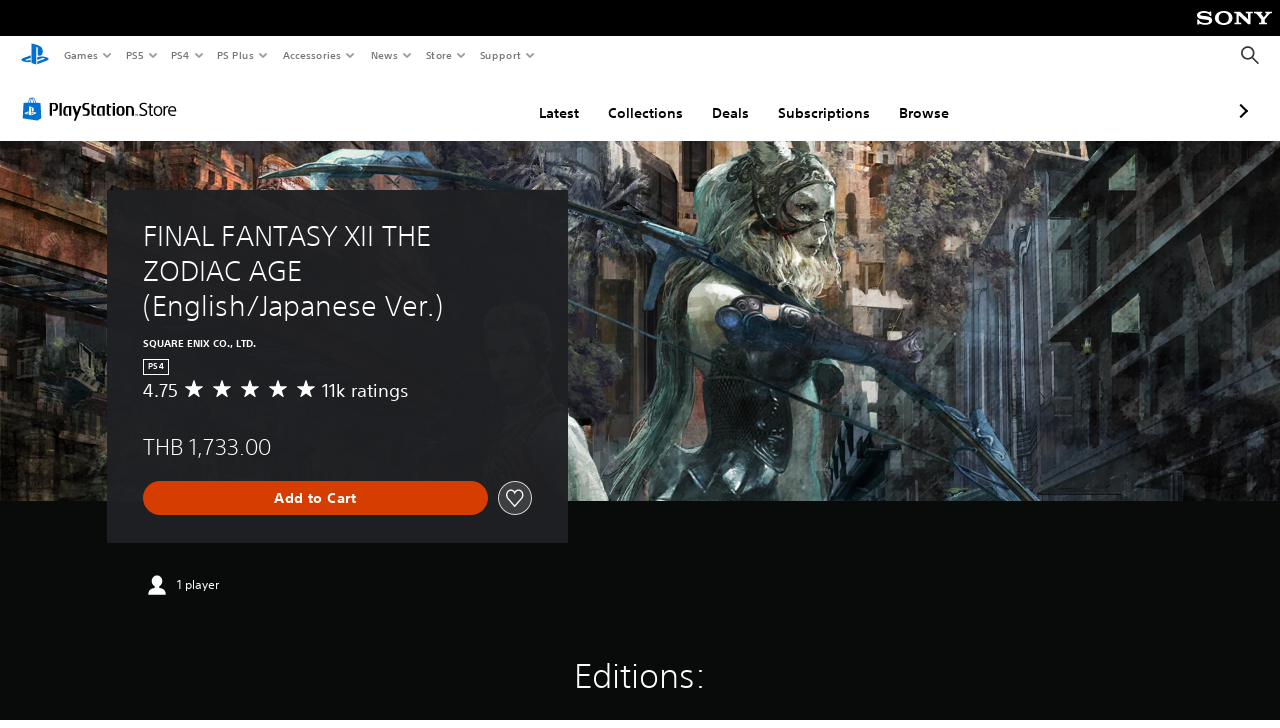

--- FILE ---
content_type: application/javascript
request_url: https://web-commerce-anywhere.playstation.com/IZoSaa/yW_-A/7VSnr/HA/3GmYJNNLtOkrVfuO/AzUnIzcUNQ/Myh/mJEZFMjQB
body_size: 175384
content:
(function(){if(typeof Array.prototype.entries!=='function'){Object.defineProperty(Array.prototype,'entries',{value:function(){var index=0;const array=this;return {next:function(){if(index<array.length){return {value:[index,array[index++]],done:false};}else{return {done:true};}},[Symbol.iterator]:function(){return this;}};},writable:true,configurable:true});}}());(function(){sA();fOP();DzP();var nD=function R1(EW,k1){var HO=R1;do{switch(EW){case Fv:{var rz=HQ(H9(X1,KW[H9(KW.length,kC)]),Hf);var MF=JO[MO];var HD=Us;EW-=EK;while(FQ(HD,MF.length)){var d0=Hm(MF,HD);var Az=Hm(j9.mv,rz++);Zs+=GC(YK,[Zh(OW(PC(d0),PC(Az)),OW(d0,Az))]);HD++;}}break;case Mt:{Yh=jF-J1+N5*kN*E5;D5=D1+E5+Ek+N5*m9;rh=m5*kC*m9*kN*J1;EW-=M4;Cm=m5*D1*Um+E5+cO;nN=m9+N5*jF+m5*E5;G0=kC+cO*D1*Um+kN;}break;case nM:{vO=J1-kN+m9*E5-jF;EW=It;nC=jF*m5*Ek-D1;Ls=E5+cO-m9+Um*Ek;ZW=m9-m5-kN+Ek*N5;rW=E5*N5+Um*Ek;}break;case Yx:{XW=E5+D1+J1-jF*kC;r9=N5+E5-m9+Um;EW=jP;Qh=m9+kN+kC+E5-m5;zW=Um+Ek*kN+N5*m9;XO=D1*E5-cO-kN;tm=E5-jF+m5+m9+kC;}break;case HG:{Wk=kN+J1*N5+cO*Ek;EW+=kn;kF=E5-kC-J1+cO*Ek;Pk=N5*jF*m9*J1-E5;cF=D1+J1*E5+m9*Ek;}break;case Q4:{IO=E5*m9+Ek-jF*cO;M1=m5+J1*jF+Um*E5;vz=N5+D1*jF*cO;U9=J1*Um*Ek-kC-jF;EW+=WG;I2=J1*E5*kN+m9;Ib=cO*m5*Um+E5*kN;lb=E5*jF-Ek+m5*N5;}break;case sJ:{FX=E5*m5+cO*J1-m9;EW=gw;Aq=N5*E5+m5+D1-Ek;Sg=Um+m5*E5-D1-Ek;kX=m9+J1*Um+E5*D1;dE=m5*E5-jF*Um+J1;lX=Um+J1+E5*D1-Ek;Ng=Um*J1+m5*E5;hY=m5*E5-cO-J1+kC;}break;case vV:{BI=J1*E5-cO*kN*kC;qL=J1*E5-kC-cO-m9;tp=cO*kN+Ek*m9-kC;nl=jF+J1-D1+Um*E5;wl=Um*cO+kN*E5-jF;EW-=AK;}break;case HP:{EW+=Md;return jE;}break;case qB:{hb=N5-D1+m5*kN*Ek;XX=Um*jF-N5+E5*J1;EW=JM;g2=E5+Ek*J1*jF-cO;NH=Um*E5-kN*m9*Ek;zH=m9*cO*D1-Ek+jF;Tc=Ek*jF*kN-cO-Um;}break;case KJ:{EW=CV;AT=J1*kC+Um*m5+D1;Hq=Ek+kC-N5-kN+D1;rE=jF-cO+Um+m9+Ek;QL=Um*kN*kC+J1*N5;FL=Ek*kN+kC-N5;Eq=N5*Um-cO-m5+J1;rc=m5*m9-J1*kC;}break;case Dv:{Rb=cO+m5*E5+N5+J1;bE=E5*N5+D1+m9*Ek;Wc=cO+Um*E5-kN+m9;tl=E5*m5-kC+N5*J1;EW-=Uv;}break;case IM:{Yp=cO*D1*jF*kC+m9;F8=kC*m9+cO*kN*Ek;l3=m5*D1+cO*Ek+J1;NY=J1+Um+kC+E5*N5;E2=Ek+kC+E5*jF+J1;sI=cO*Ek+m5*Um+E5;F6=E5*N5-cO-jF*kC;EW=sJ;}break;case ZZ:{EW-=kA;var jE=WH([],[]);bj=H9(UY,KW[H9(KW.length,kC)]);}break;case nJ:{n6=E5-J1+Ek*kN*D1;hI=cO+m5*kC+E5*Um;Jc=m9*cO*m5+D1*kN;gX=E5+Um+m9*jF*kN;EW=Mt;GI=Ek*cO*J1-N5+jF;MY=kN+Ek*Um-N5+E5;}break;case gt:{VL=kN+m9*jF+D1*E5;Ub=cO+E5*jF+Ek*m5;EW=nU;T8=Um*cO*kN*J1-N5;wc=cO*E5-J1*m5*Um;}break;case TG:{E8=m9-kN*D1+E5*m5;z6=D1*jF*J1*m5;Ap=Um*Ek+m9+cO*D1;br=m5*E5-kN+J1-kC;Aj=m5*E5-J1*Um;EW+=hU;Kq=m5*N5*Ek-D1+jF;jr=E5*jF-m9*m5;c2=E5+cO*Um*jF;}break;case Q:{D6=Um+E5+N5*kN*m5;p3=Ek*Um+N5*jF*m5;Vl=D1+N5+Ek*cO;Nj=E5*N5-kN*m5-Ek;EW=CJ;Dg=D1*E5-m5-Um+jF;hj=cO+D1*kC+Ek+E5;BY=Ek+jF+E5+J1*N5;Jb=E5+N5+cO*m5-kN;}break;case AB:{EW+=lx;return lp;}break;case SP:{L6=Um*E5+Ek-kC;EW-=wd;V6=m9-N5*J1+Um*Ek;J3=jF+Um*Ek-cO+kN;nb=cO*m5*kC*jF-N5;AH=J1*E5*kC+jF-Um;HX=N5*D1*Ek+jF+Um;}break;case AK:{cj=jF+D1+m9+cO+m5;nT=N5+cO+m5*D1*kN;EW+=Wn;LY=jF-kN+m5+Um;Bq=kC*kN*J1+m9*N5;Bp=kN+J1*jF-m5+cO;Mc=kC*m5*D1-Um+Ek;CE=Um*m9-kC+m5-jF;}break;case PG:{Zc=N5*Ek+kN*m9-jF;mp=kN+N5*Ek+Um;EW+=fd;R3=E5*Um-m5-D1*kN;Pg=N5+cO*D1*kN;KE=E5*N5-Um+Ek+jF;KI=N5+kN*Ek*m9+m5;}break;case pM:{cX=kN+jF*E5+cO+m9;Sl=cO*Ek-jF*kN-m5;OE=cO+J1*D1*jF+Ek;EW=jV;Pc=m5*Ek*jF;}break;case CV:{gj=N5*Um+cO+kC-kN;H6=N5+jF+m5+kN*m9;C3=Um*m5-cO+D1+Ek;XT=D1+kN+E5-N5+Ek;EW-=Dt;KH=m5+J1+cO-kC+jF;AY=m9*D1*kC-Um+J1;}break;case Gt:{xg=Um*Ek-jF-cO+m5;qg=cO*m5*jF-N5-Um;K3=Um*Ek-jF-J1;Qp=Um+m9*m5*D1;jj=E5*m5+D1*N5-cO;cg=m5+jF*E5+cO*kN;Hl=Um*Ek-jF+D1-m9;EW-=kA;pY=Ek*N5*kN+J1*Um;}break;case J4:{Yl=jF*E5+N5+Ek+cO;Z2=D1*cO*kC*m9-jF;M8=Um*E5+N5-Ek-D1;JH=E5*Um-N5*kN-cO;bq=m5*E5-kC-N5-jF;t3=jF*E5+kC-J1-kN;s3=cO*J1*jF*N5+m9;EW=mZ;UX=Um+N5*m5*Ek;}break;case rv:{Op=cO*kN*m9*m5-E5;z3=jF*E5-m5-D1+Ek;gL=E5+cO*Ek+J1+kC;EW=xV;kg=E5+kN+Ek*cO+m5;EI=D1*Um+N5*E5-jF;tH=Ek*kN*jF-m5+kC;}break;case wU:{VI=m9*D1*cO+Ek*m5;EW+=Id;P3=cO+kC+D1*Um*m9;cr=E5*kN*J1+Ek-Um;Q8=cO+J1+jF+E5*Um;YL=E5*Um*kC+m5-cO;cE=m5*D1*cO+E5;VH=Um+jF*N5*D1*J1;}break;case vn:{Yq=E5-m5+J1+jF*cO;II=m9*E5-m5+J1*D1;EW=Lx;qY=E5+Um+m5*cO*kC;sX=J1*Um*kN*cO+m9;Nb=Um+jF+E5*D1+Ek;MH=E5*jF+D1*cO+m9;}break;case pG:{while(dI(Qc,Us)){if(SX(T2[LE[kN]],xM[LE[kC]])&&Dp(T2,KT[LE[Us]])){if(vL(KT,M3)){jE+=GC(YK,[bj]);}return jE;}if(gI(T2[LE[kN]],xM[LE[kC]])){var kE=Y2[KT[T2[Us]][Us]];var gq=R1(fB,[Qc,kE,F2(Us),Cl,T2[kC],WH(bj,KW[H9(KW.length,kC)])]);jE+=gq;T2=T2[Us];Qc-=sg(s4,[gq]);}else if(gI(KT[T2][LE[kN]],xM[LE[kC]])){var kE=Y2[KT[T2][Us]];var gq=R1.call(null,fB,[Qc,kE,LY,V3,Us,WH(bj,KW[H9(KW.length,kC)])]);jE+=gq;Qc-=sg(s4,[gq]);}else{jE+=GC(YK,[bj]);bj+=KT[T2];--Qc;};++T2;}EW=HP;}break;case jU:{l8=cO*jF+Um*E5-kC;cq=Ek*cO-kN*kC-E5;xc=cO*E5*kC-Um*m5;cl=jF+D1*Ek*kN+E5;t6=D1-kN+jF*Um+Ek;zl=m9*D1+cO*m5*J1;EW+=w4;sE=cO+Um-kN-kC+E5;SL=J1+Ek+D1*E5;}break;case Fn:{Rp=m5+E5*kC*J1+Ek;EW-=YK;S6=E5+m9*jF-kC+Ek;Nq=N5*Um*m5+J1-kN;bI=J1*cO*jF+kN;Hr=D1+m9+J1+m5*Ek;}break;case EM:{Ij=kC+E5+m9*cO*jF;gp=Um+D1*Ek*J1+m9;EW+=lw;Kc=Ek+N5*E5+D1+jF;rb=J1-m5+Ek*D1*N5;Mg=kC+E5*Um-jF*m9;ml=jF+J1+Um*kN*cO;Cg=E5+J1*D1*m9*m5;XY=cO*m5-jF+Um*E5;}break;case MU:{H3=E5*m5-Um+kN+Ek;p2=cO+m5*jF*D1*N5;EW-=XM;zp=m9*jF*D1+m5+kN;Y3=E5*m5+m9*jF+kN;lT=m5+Um+Ek+N5*E5;db=E5+m9+kN*jF*Ek;TI=jF*E5-D1+cO-m5;}break;case Wv:{EW+=zw;Gj=J1*E5+m9+N5;l6=E5-kC+J1*Um*m9;XL=J1-kN+jF*E5-Um;qc=E5*Um-kN*N5*jF;hL=m9*m5+cO*Um*jF;N8=m5*E5-J1-D1*cO;}break;case St:{tT=m9-Um+J1-kC+E5;N3=Ek*N5+E5-D1;sY=Ek*D1+kN+m5*N5;EW-=nd;M2=m5+E5-N5-kC+kN;fp=Um*E5+kN*Ek-N5;Al=J1*E5+cO*jF;Z8=m9+Ek*D1*kN+kC;hp=kN*D1-cO+E5-kC;}break;case fB:{var Qc=k1[F4];EW=ZZ;var KT=k1[p4];var Rq=k1[Nn];var Yc=k1[Ax];var T2=k1[Ox];var UY=k1[xG];if(gI(typeof KT,LE[J1])){KT=M3;}}break;case vd:{AE=E5*N5-jF*m5+m9;QY=D1*E5-kN+cO;D8=E5+cO*kN*Ek-D1;kq=kC*m9*E5+m5+kN;EW=GG;Kl=Ek+D1*N5*kN*jF;xH=Um*m9*J1+m5;}break;case hK:{T3=kC*E5+Um+N5+Ek;EW+=t4;jc=m9*Ek-kC+E5-Um;lc=cO+Um+D1*m9*N5;R8=E5+Um*m5+kN;U6=jF*cO-m5+Ek*Um;sj=E5*kC+Ek*D1*kN;B2=D1*cO+E5*jF+J1;OY=D1+Ek+E5+J1+m5;}break;case T4:{Qb=Um*cO-kC+E5*m9;fb=Ek*D1*kN+m5*J1;g3=m5-kN-Ek+E5*Um;Uj=m9*E5+J1-m5*Um;EW=TM;Xb=m9+E5*Um+J1-N5;}break;case xV:{DE=Ek*jF*N5-Um+kN;r2=Um-N5-kC+jF*E5;EW-=hx;rl=jF*cO+E5*Um+m5;cY=D1+J1+m9*E5+N5;}break;case IV:{EW-=bZ;sl=m5*Ek-J1;dH=kC+J1+m5*Ek-jF;rX=N5-Um+kN+cO*E5;Gl=m5*kC*E5-Um*N5;RY=Ek*J1-D1+Um*m9;SE=Ek*jF-kN+Um+D1;}break;case Zx:{sb=Um*Ek+cO+E5-N5;V8=kN*Ek*jF+D1-cO;wb=kN*Um*jF*m9-J1;EW=DV;Pj=Ek-m5-cO+m9*E5;OT=E5*kC*Um-N5-jF;Hc=kN+cO+Um*kC*E5;}break;case tB:{EW-=RJ;r6=kN+J1+m5*E5;pg=m5*kC*Um+E5*m9;Ql=kN+J1+cO*m9*jF;Uq=kC+Ek+m5*E5+m9;}break;case cJ:{Vg=jF*N5*cO-kC-D1;GH=Um*E5-kN*m9*N5;jb=Um*kC*E5+Ek-D1;k6=E5*J1+D1+N5-Ek;EW-=MA;}break;case QM:{sp=E5*kC-m5+kN+Ek;dp=D1-J1-Ek+m9*E5;OI=E5*D1+jF-Um+N5;dY=Ek+E5*m9-cO;EW-=YA;n3=kC*E5+m9*N5;}break;case xv:{fj=[Hq,YX,kL(IL),J1,kL(Uc),Ek,r3,Oq,kL(J1),kL(IL),kL(kC),jY,kL(YX),N5,kL(m9),kL(YX),ql,kL(kC),kL(Um),kC,LY,kL(Ol),kL(D1),b8,kN,YX,kL(H8),xq,kL(YX),Ol,kL(m5),jF,kC,kL(jY),kN,m9,Mq,N5,kL(N5),kC,D1,kL(D1),kN,kL(jF),jY,kL(Oq),[Us],kL(gb),gb,kL(IL),MX,kN,kL(Um),m9,kL(nT),xE,cO,kL(BE),U8,kC,m5,kL(nT),wY,IL,kL(U8),qp,kL(IL),m9,kL(m5),kL(kN),Ol,kL(jF),Mq,Oq,kL(Um),Us,kL(gg),Oq,IL,kC,kL(cO),jF,kL(kC),kL(r3),Fl,cO,kC,kL(Ol),IL,kL(cO),YX,kL(kN),kL(Eq),Us,kL(Mq),kL(m5),kL(MX),Um,kL(cO),kL(r3),Hq,kL(N5),kN,Mq,kL(kC),kL(kN),jY,kL(Ol),m5,kL(Yb),Hq,kL(Mq),kN,kL(IL),D1,J1,kL(D1),kL(N5),N5,kL(m9),kL(Ol),rc,kL(Um),kL(YX),MX,Oq,kL(IL),kL(N5),jY,kL(Oq),kL(Ek),AL,kL(YX),kL(IL),[m5],b8,kL(F3),w6,kL(kN),J1,kN,kL(IL),MX,Us,kL(N5),J1,kL(ql),m5,m5,cO,kC,kL(w6),gj,kL(Mq),kN,kL(N5),IL,kL(wY),AT,ql,kL(YX),kL(IL),[m5],kL(lE),CE,kC,kL(jY),jY,kC,kL(kN),kL(CE),AL,IL,Um,Um,m5,kL(H6),Oq,[N5],kC,kL(Um),K2,kL(K2),Mc,jY,kL(IL),jY,kL(YX),IL,kL(Ol),kL(Uc),Rg,Mq,kL(YX),kC,kL(m9),kL(Fp),JL,jF,kL(Bq),Hf,KH,kL(cj),W8,jF,kL(LY),m5,kL(Eq),H6,kL(jF),m5,jF,kL(kC),kL(kN),Oq,kL(IL),kN,kN,jF,kL(kC),jY,kL(Mq),J1,kL(m9),kL(Hf),H6,N5,kC,kL(F3),Fl,jY,kL(jY),kL(LY),kL(J1),kL(W8),m5,cO,Oq,[N5],kL(YX),IL,kL(MX),kL(m5),b8,kL(Mq),Us,Us,Mq,Us,kL(N5),kL(kN),kL(N5),YX,kL(b8),jF,Um,m9,kL(Mq),m9,J1,kL(xq),Hq,Us,MX,kL(IL),MX,Us,Oq,D1,kL(Um),N5,kL(m5),kL(rT),Yb,kL(kC),kN,kL(YX),kC,D1,kL(YX),D1,m9,kL(ZI),Ol,LY,Us,N5,kL(m9),J1,kL(MX),Oq,kN,kL(VX),Cl,kL(ZI),rc,kL(RL),Bq,kL(J1),kL(kN),kC,Mq,Um,[Us],kL(J1),cO,kC,kL(rE),Cl,kL(D1),kL(YX),Ol,kL(YX),jF,kL(kC),m5,kN,J1];EW+=XJ;}break;case xU:{CL=kN-Ek-m9+D1*E5;w3=E5*N5+Um*kC;Tg=kC+m9*E5+m5+jF;EW+=Yx;SY=kC+jF+N5*cO*Um;R6=Um*E5-Ek+N5+m5;d6=m9*Ek+J1+m5*E5;}break;case ld:{zI=m5*m9*Um+Ek*J1;Sq=cO*Um*D1+J1+E5;xI=D1+kN*m9*cO*jF;jg=jF*E5-J1+D1+Um;EW=tB;Rr=D1*E5-kN+Ek-kC;}break;case xG:{var C8=k1[Ox];if(gI(typeof mY,DL[J1])){mY=Xc;}var Oc=WH([],[]);zg=H9(gY,KW[H9(KW.length,kC)]);EW+=fw;}break;case Yw:{EW-=Mx;while(dI(jT,Us)){if(SX(h8[nH[kN]],xM[nH[kC]])&&Dp(h8,Vp[nH[Us]])){if(vL(Vp,RT)){f2+=GC(YK,[AI]);}return f2;}if(gI(h8[nH[kN]],xM[nH[kC]])){var DI=kT[Vp[h8[Us]][Us]];var Ul=R1(Ox,[WH(AI,KW[H9(KW.length,kC)]),DI,W8,jT,lE,h8[kC]]);f2+=Ul;h8=h8[Us];jT-=sg(YA,[Ul]);}else if(gI(Vp[h8][nH[kN]],xM[nH[kC]])){var DI=kT[Vp[h8][Us]];var Ul=R1(Ox,[WH(AI,KW[H9(KW.length,kC)]),DI,O8,jT,Ip,Us]);f2+=Ul;jT-=sg(YA,[Ul]);}else{f2+=GC(YK,[AI]);AI+=Vp[h8];--jT;};++h8;}}break;case wP:{nq=D1*N5+Ek*cO-Um;Kp=Um+kN*E5+Ek*m5;Nl=cO*Ek-J1-kN;U3=jF*E5+cO+m5+m9;TX=Ek+m9*Um*jF+E5;O2=jF*kC+E5*m9+J1;CX=kN+N5+Ek*m5*J1;EW=Z;EX=Um*jF*m5*kN+N5;}break;case xP:{O8=N5+cO*Um-m9;IE=jF+J1+Um*D1+N5;EW=QP;U2=jF+m5+m9*Um+kN;BT=Um*cO*D1+E5+Ek;bp=E5+Ek+D1*kN*cO;I6=m9*E5+cO-Ek;Ip=kN+Ek+Um*D1;AL=J1+jF*Um-N5;}break;case TM:{Hj=D1*Um*cO-m9+E5;rq=Um+D1+m5*E5+Ek;zX=m9*E5-Ek-Um-D1;YT=Um+m9*J1*N5*cO;jq=kN+J1*N5*m5*D1;Lq=kC*cO*jF*m9-kN;EW=EZ;}break;case nd:{U8=m5+kC+m9*Um;ZI=kN+cO*m5-N5-Um;H8=J1+D1+m9+jF+Ek;PE=J1+Ek*kN+m5;xE=m5*cO+J1*D1+kN;b6=D1+jF+m9+J1*cO;mj=Um*m9+kC-m5-N5;EW=MZ;}break;case Vx:{mT=cO+D1+m5*N5+E5;K6=kC-D1+m5+jF*E5;Fj=m9*E5-m5*N5*kC;BX=E5*m9-D1*J1;EW+=Vt;Lg=Ek*jF*m5-Um-cO;}break;case VJ:{EW+=cU;while(dI(A6,Us)){if(SX(WY[Tl[kN]],xM[Tl[kC]])&&Dp(WY,nE[Tl[Us]])){if(vL(nE,Np)){qX+=GC(YK,[IX]);}return qX;}if(gI(WY[Tl[kN]],xM[Tl[kC]])){var QT=L8[nE[WY[Us]][Us]];var dl=R1(wn,[WH(IX,KW[H9(KW.length,kC)]),WY[kC],A6,QT,AY]);qX+=dl;WY=WY[Us];A6-=sg(EP,[dl]);}else if(gI(nE[WY][Tl[kN]],xM[Tl[kC]])){var QT=L8[nE[WY][Us]];var dl=R1.apply(null,[wn,[WH(IX,KW[H9(KW.length,kC)]),Us,A6,QT,X8]]);qX+=dl;A6-=sg(EP,[dl]);}else{qX+=GC(YK,[IX]);IX+=nE[WY];--A6;};++WY;}}break;case OZ:{A8=J1*jF*Ek-kN*N5;dT=kC+D1+N5+E5*m5;gc=Ek*cO*kN-N5-E5;EW=sZ;wH=m9*Ek-cO*N5;Tj=D1*Ek-m5*m9;Cq=E5*jF+m5*D1*m9;Ob=Um*m9*cO-Ek-D1;}break;case mG:{fq=J1+m9*Um*D1;Zl=Um*D1*cO-m9-Ek;f8=E5*jF-J1-N5*m5;G2=m5*cO+J1*Ek*jF;EW=rA;vI=Ek*Um*J1+jF+kC;vg=J1+jF+E5*N5-m5;}break;case wA:{pX=E5*kC*cO;mL=Um*jF*m9+kN-Ek;UH=cO*jF+E5+m5-m9;EW=qt;LL=D1+cO*Um+m9-jF;x3=N5+E5*kN+kC+Um;Qq=jF+cO*Um*N5*kC;}break;case GG:{EW=Gv;DX=kN*Um+D1*kC*E5;J6=kC*Ek+jF*Um;ZT=Um*E5+jF-m5-Ek;q6=cO+kC+Um*m9*jF;Hg=J1+N5*kN*E5-D1;}break;case gw:{g8=D1*Um*cO+Ek+J1;EW=CA;LX=cO*Ek+m9*Um;qT=E5*Um-cO*jF*kC;lr=jF-Ek*m9+D1*E5;cp=Ek+E5*m5-J1+N5;jp=Ek*Um+E5+m9;}break;case jV:{Gb=E5+kN*Ek-N5+m9;Dj=kN+E5*Um-jF-cO;Wp=E5*kC+m5+kN*Ek;Zb=Um+E5*m9-Ek*kN;Gg=kC*D1+jF*E5+N5;dL=E5+cO*Ek+kN;EW=NK;CY=kN*E5-J1-N5*jF;Wl=E5+J1*Ek*kN;}break;case TV:{Bg=kN-jF+Ek*N5*m5;sH=E5*N5+D1*Um;dg=m9*cO*D1-Um+kN;DH=jF-cO*kC+Ek*D1;HT=kC*Ek*kN*cO;JT=jF+E5-Um+Ek*N5;V2=Ek*cO-E5-kN+J1;EW=IJ;}break;case gP:{return mb(dP,[PY]);}break;case DJ:{E5=Ek+Um*m9+m5-cO;EW-=tA;Tp=E5*D1-kN*N5+J1;gg=kN+m9+D1+m5*kC;Us=+[];VX=jF*J1*m5-Ek-m9;F3=kC+Ek+jF+m9;}break;case qt:{SI=E5*m9+cO+Ek-m5;Kg=jF+m9*E5;bl=m9-kC-J1+E5*Um;Wb=E5*J1*kN-m5-N5;bg=jF*E5+N5-J1+Um;EW-=Hx;Xg=m5-m9+jF+E5*Um;fI=kN-D1*J1+Ek*cO;}break;case OU:{return f2;}break;case EB:{EW+=AU;Pl=cO*m9*J1+kC-m5;JX=E5*D1-Ek+m9*cO;UL=Ek+m5+N5+E5*Um;H2=kC-kN*m9+E5*jF;}break;case NK:{j8=E5*m5+Ek-m9-jF;jL=E5*Um+J1+m9*m5;bL=cO*E5-Ek-N5;X2=m9*Ek*kN+jF+Um;WI=m9+Ek*m5+kN;EW=KP;}break;case Kt:{xb=E5-Um+Ek+J1*D1;EW=hK;dq=N5+Ek*cO-D1*Um;fg=m5*cO*D1+N5-kC;ll=Ek*N5*m5-E5*kN;bc=m5*m9*Um+E5+Ek;MI=cO*N5*D1-Ek;}break;case MZ:{Tq=Ek+cO*N5+jF+kN;qb=J1*N5*jF-kN+D1;S3=Ek+cO*m5+kC-N5;EW=xP;Cl=m9+Ek+jF;}break;case tU:{EW+=XA;return [kL(rT),xq,kL(KH),D1,kL(MX),m9,kL(Um),m5,Hf,[J1],kL(nT),[jF],kN,m5,kL(Ol),kL(rT),Hf,Cl,Us,Us,X8,J1,kL(IL),Mq,kL(kC),jF,kL(YX),m5,D1,kL(b8),kL(J1),Mq,kL(Ol),Mq,kL(m9),kL(r3),rc,cO,kL(J1),kL(kN),kL(N5),Mq,kL(m9),kL(m5),Mq,kL(N5),J1,IL,kL(IL),PE,[kN],kL(RI),IY,Hf,kL(kC),kL(m5),kL(Um),J1,J1,Us,Hf,kL(Ol),m5,jF,kL(kN),Oq,kL(b6),b6,Us,kL(kN),kL(Um),kL(D1),jY,kL(kC),kL(Oq),QL,IL,Us,kC,m5,kL(nT),Rg,Mq,kL(kC),m9,kL(Ol),IL,kN,kL(nT),U2,kL(D1),kL(cO),kC,kC,J1,m5,kL(Um),kL(kC),kL(jI),qp,J1,kL(gb),U8,D1,kL(Um),Us,kL(IE),nT,kL(m5),kL(qp),qp,[J1],kL(Hf),kL(N5),Ol,kL(Hq),KH,kL(cj),ZI,Um,kN,kL(Mq),kC,D1,m9,kL(jY),kL(D1),kC,Ol,kL(Bq),Bp,Oq,kL(jY),D1,kL(sT),Oq,jY,kL(YX),jF,[kN],kL(w6),Ek,kL(m5),Us,kC,Um,kL(YX),kC,J1,D1,D1,kL(MX),MX,Us,kL(cO),jF,kL(kC),kL(W8),Ek,kL(m5),J1,kL(Ol),jF,kL(kN),Us,Eq,kL(LY),kL(J1),kN,MX,kL(Um),IL,kL(Ol),IL,kL(jY),Hf,kL(b8),Oq,kL(Um),D1,N5,kL(ql),D1,m9,cO,kL(jY),[Us],[Us],N5,kL(ql),YX,kC,[kC],kL(r3),jY,Um,kL(cO),kC,IL,kL(Um),m5,kL(D1),kL(kN),Oq,kL(rE),Bq,J1,kL(MX),jY,kL(EY),ql,N5,kL(m9),kL(Ek),xq,kL(kN),kL(Mq),m9,m5,kL(X8),[cO],kN,kL(kN),kL(J1),kL(YX),Um,kL(cO),kC,kL(kC),kL(Ol),Ek,[kC],kL(Oq),J1,kL(Ol),Ek,[kC],kC,m5,kL(EY),QL,J1,kL(kN),kC,kL(Oq),kL(kC),kL(m5),m9,J1,kL(D1),kL(kC),kL(Hq),Cl,kN,kL(VX),Cl,kL(gj),xq,jF,kN,jF,kL(kN),kL(MX),b8,kL(m5),kL(rT),Hf,jF,Hp,[D1],kL(Mq),kL(kC),kL(Oq),kC,YX,kL(Mq),[D1],kL(J1),cO,Um,kL(J1),kL(PH),m5,kL(N5),Um,J1,kL(m5),kL(MX),Hf,kN,kL(jY),YX,kL(N5),YX,kL(kN),IL,m9,kL(ql),LY,kL(Mq),kN,kL(N5),IL,kL(wY),PE,kL(LY),D1,kL(Um),Mq,kL(kN),kL(m9),kL(rT),mj,kL(m9),MX,Us,kL(LY),jF,kL(kN),m5,Us,kL(Um),IL,kL(X8),Fl,N5,kL(kN),kC,Mq,KH,ql,kL(ql),kL(wY),[jF],kL(C6),TT,m5,kL(U8),LY,kL(LY),CE,Um,J1,kL(gb),rE,kN,kL(Oq),Oq,kL(D1),kL(Hp),r3,F3,kL(J1),m9,kL(N5),kL(MX),IL,kC,kC,Ol,kL(IL),kL(jF),kN,kL(Ek),[cO],Mq,Us,kL(N5),J1,kL(H8)];}break;case OJ:{Hf=Um+jF+m5;Mq=jF-cO+Um+m9-kC;Yb=kC+kN*D1+m5+m9;jY=kN*D1+jF-kC;MX=kN+kC+jF-N5+Um;lE=Ek+D1+N5+m9+kN;EW-=JU;C6=Ek+Um*J1*kC-kN;GE=jF+D1*cO*kC-N5;}break;case DV:{kp=jF*Um+E5*m9-m5;EW-=vZ;FT=E5*m5+D1*Ek;KX=E5*m5-J1+Ek;x2=Um*E5-jF-m5*m9;}break;case hU:{Jp=jF-N5+J1+Ek*Um;jl=cO*N5-kC+m9*Ek;EW+=OG;v3=m5+E5+kC+jF*Ek;W6=Um+E5*J1-cO+jF;BL=J1*E5+jF-D1+m9;lY=Um*m5-kC+Ek*m9;vE=N5*J1+Um*Ek;np=m5*D1*jF*kC+E5;}break;case sw:{hH=kN-D1+cO*E5+kC;GX=m9*Ek*J1-D1-E5;EW-=Sd;d8=Um*m5*cO-N5+Ek;Ug=m5+E5+Ek*kN*cO;}break;case vx:{D1=J1*kC*N5-m5;m9=D1-jF+N5*J1-m5;EW+=St;cO=kC*m5+Um-m9+N5;Ek=kC-J1+Um*m5-cO;}break;case dP:{EW+=t4;Og=Ek*jF*N5-D1-J1;mq=J1*Um*Ek-kN-N5;s2=cO+m9+kC+N5*E5;m8=m5*E5+kC-kN*cO;}break;case xn:{EW=Yw;AI=H9(Hb,KW[H9(KW.length,kC)]);}break;case kV:{Xl=m5+m9*E5+kC-jF;EW=pP;Jj=kC+kN*E5+J1-cO;Vq=m9*E5+m5+N5*Um;gl=N5-cO+Ek*m9;HE=Ek*cO*kN+E5+jF;fT=E5+N5*jF-cO*kC;Mp=kC-N5+Ek+Um*E5;n2=m5*cO-m9+E5*D1;}break;case Tw:{dX=jF*Ek+m9*D1-m5;I8=Ek*m9-jF-m5-J1;wE=J1*N5+m5*m9*jF;c6=jF*N5*cO+D1*kN;O3=E5*J1-Um*m5;EW=Wd;MT=N5*Ek+J1*m9+E5;}break;case qM:{EW=BM;xX=m5*Ek+cO+Um;G3=E5+N5+m9*cO+kC;CI=D1+m9+E5+cO*Ek;DT=kN*E5+kC-cO-N5;dc=D1+cO+m5*Ek+jF;cc=m9*E5-D1-jF+J1;}break;case NU:{pE=Ek*J1+jF+kC-Um;EW=St;RE=m9+E5*cO-Ek+m5;hg=E5*jF+N5+cO*Um;ZL=kN*Ek*cO+jF+m9;FE=Um*E5*kC+D1*m9;E3=kN*m5+m9*E5+Um;Cb=Ek+cO*Um*m5*kN;}break;case vZ:{Db=cO-J1+kN*Ek*m5;A3=cO+kC+Um*E5+D1;cL=J1*Ek+cO*D1-kC;HY=m5*N5*Ek-m9+E5;EW+=BU;Dl=m5*kN*Ek-kC;vc=N5*kC+E5+cO*D1;}break;case TP:{nY=cO+kN*m5*Ek;EW-=Fn;gE=cO+Um+E5*m9-N5;Xr=J1+m9*E5-Um-Ek;WT=J1*Um+jF*E5+kN;Er=m5+cO*m9*D1+Um;r8=Ek-m9-Um+N5*E5;}break;case LJ:{EL=N5+E5*Um-Ek*jF;g6=m9*Ek+J1*kC*E5;EW=Tn;QI=jF*E5-J1*m9-N5;Dc=N5+E5*Um+Ek-kC;p6=cO+jF+Ek*m5*N5;k2=J1*Um*Ek-m5*m9;pj=kN+E5*J1+cO+Um;}break;case CA:{Mb=m9+N5*E5-D1+m5;Kj=m9+cO+jF*E5;pq=cO*m9*m5+kN*E5;EW=mG;wp=E5*jF+Um*N5-Ek;zE=J1*E5-jF-kC+Ek;JY=m5+m9*D1*J1*N5;}break;case KP:{Zq=E5*Um-cO-kN+N5;Ab=D1*Um*jF-J1*m5;rg=D1+m9+m5*Ek-J1;EW=lx;Nc=kC-Um*jF+Ek*D1;wg=kN+m9*E5-J1;P6=E5*jF+m5*D1+kC;X3=kN*cO*Ek-E5-m9;}break;case Ex:{XI=jF*E5+cO+kN-Ek;TL=N5-m9+E5*m5*kC;Sr=E5*jF-m9*J1;EW=bP;YY=Ek*J1*D1-jF*m9;LT=N5*m5*Ek-kN-E5;DY=m9-Ek+E5*Um+J1;pL=Ek*m9+D1-kC;}break;case Tn:{UE=m9*jF*cO+kN*J1;kY=D1+Um-cO+E5*m5;zc=J1*Um*Ek-N5-E5;W2=m5-J1+D1*E5-N5;EW+=qK;Yg=cO*E5-jF*Um;sq=E5*m9-jF*N5;}break;case Z:{EW=Ww;m6=m5*E5+jF-Um-D1;BH=kN+m5*J1*Ek-E5;Fb=E5*cO-Um-jF*m5;YE=Ek-Um+cO+E5*D1;zj=kN-kC+m9*E5;}break;case IJ:{j3=m5*cO*N5+Ek;fl=N5-Um+J1*cO*m9;rY=m9*Ek-D1*N5+kN;fE=m9-Um+cO*jF*N5;GY=Um+D1*Ek+N5-J1;zT=J1+D1*Ek-kN+cO;wI=Ek*D1+cO+m5-kN;zY=jF+Ek*D1+Um;EW-=Z;}break;case EZ:{Fq=kN+D1*E5-m5-kC;HL=kC*cO-m5+E5*D1;EW=Y;z2=jF*D1+E5+Ek*cO;cT=D1*J1*N5*cO-m5;}break;case hn:{f3=jF-m5+D1*E5+kC;EW=XK;NL=m5*E5+cO*m9+N5;OH=E5*m9+Um*jF-cO;Sb=D1*E5-N5+Um+Ek;OX=J1*m9*Ek-E5-Um;fH=kN+Ek+Um*E5+J1;}break;case hZ:{OL=kN*E5+N5-Um;Qj=kC*E5+jF+Um*cO;EW+=wU;Up=kC*m9+J1*D1*Um;lq=E5+m5*Um*jF+cO;xY=Ek-J1+D1*jF*N5;f6=J1+E5*m9+cO*kC;w2=jF+E5+Um*J1*cO;tX=cO+kN*D1*m9*jF;}break;case VP:{E6=m5*cO+kC+N5*E5;Lp=jF*E5-J1*D1*cO;s8=Ek*m9*J1-kC-D1;jX=kN+D1+m5*E5*kC;Zg=E5*jF-m9-m5*Um;pT=E5*m5+Um*cO-D1;EW=TP;}break;case MM:{R2=kC+cO*E5-jF-D1;NI=Um-kN+jF*E5-cO;Xj=m5*jF-cO+Um*Ek;C2=J1+Um*E5-jF*m9;EW=Kw;gT=m5+E5*J1+jF+D1;S2=m5+J1+E5+cO*Ek;}break;case Bt:{hT=kC*N5-Ek+Um*E5;VY=J1+Um+N5*E5+jF;LI=cO+Ek+D1*m5*Um;A2=Um*E5+m9*cO+kN;EW-=qv;}break;case qG:{EW-=JM;Q6=N5*m9+kN*Um*Ek;JI=m9*E5+m5+jF*N5;k8=Um*Ek*kN-m9*D1;cI=Ek-m5+D1+Um*E5;}break;case Ed:{Q2=m5*E5+Um*Ek-jF;EW-=HP;ML=Ek*Um*J1-N5*kN;lj=D1+kC+m9*E5+J1;bb=m5*E5-cO-kC-D1;}break;case jP:{l2=cO+E5-N5+kN+kC;B3=Um*J1+E5-D1-cO;Wg=J1+cO+E5-D1+m5;nj=E5-jF-Um+D1*m5;J2=J1*Ek+m9-kN+D1;EW=MK;}break;case It:{qI=m5+E5*m9+Ek+kC;rj=E5*Um+D1-jF*m9;Rl=kC+Um*J1+jF+E5;EW=Vx;vp=kN*cO*D1+kC-jF;qq=m5+Ek+m9+E5-cO;}break;case Jd:{Ic=[KH,Us,IL,kL(b8),Oq,kL(IL),Us,Um,kL(xq),QL,IL,m9,kL(ql),LY,[Us],kC,kC,kC,kC,kC,kC,kC,kC,kC,kC,kC,kC,D1,[Us],kC,kC,kC,kC,kC,kC,kC,kC,kC,kC,kC,kC,kL(PE),kC,kC,kC,kC,kC,kC,kC,kC,kC,kL(MX),N5,MX,Fp,YX,kL(jI),kL(Oq),jY,kL(N5),kL(jY),Ol,kL(IL),kL(N5),kL(D1),m5,kL(YX),kC,kL(J1),MX,ql,kL(D1),Ol,kL(IL),kL(ql),H6,kL(jF),m5,jF,kL(nT),r3,F3,kL(J1),m9,kL(N5),kL(MX),IL,kL(gb),F3,[J1],kL(C6),TT,m5,kL(jY),MX,Ol,kL(jY),m5,cO,kL(J1),kL(N5),kL(YX),Eq,kL(Um),LY,m5,kL(jY),cO,kL(J1),cO,kL(YX),kL(N5),kL(D1),kL(IL),Mq,N5,kL(b8),MX,kC,kL(Fl),cO,cO,kL(jF),kL(Bp),Hq,kL(Mq),m9,kL(rT),Hf,kL(b8),Eq,Us,[kC],kL(m5),kC,[kC],X8,kC,kC,kL(YX),kC,kL(Ol),rc,kL(Um),kL(YX),RI,kL(mj),D1,kL(PH),N5,kN,gg,J1,cO,kL(Ol),IL,kL(jF),kL(J1),kL(kN),kC,Mq,kL(nT),F3,[J1],kL(C6),Yb,rc,kL(m9),D1,kL(kC),kL(Um),kL(IL),kL(kC),Ol,kL(LY),Ol,kL(YX),jF,kL(kC),LY,kL(J1),Us,kL(IL),Um,jF,kL(Ek),b8,Oq,kL(Um),D1,N5,Um,kL(IL),kC,cO,kL(D1),kL(kC),kL(Hf),[J1],kN,m5,kL(kN),Oq,kL(gj),sT,Mq,kL(m9),YX,kL(Oq),J1,Oq,kL(kC),kC,kN,kL(Ol),IL,ql,Us,IL,kL(Cl),w6,kL(kC),Us,kL(Um),kL(kN),Ol,kL(YX),jF,kL(kC),m9,kL(N5),YX,kL(lE),KH,kL(m5),W8,Hf,jY,kL(b6),kL(EY),Uc,jF,kL(IE),KH,kL(m5),kL(kN),jI,kL(C3),m5,CE,kL(xE),kL(kC),kL(Um),kL(kC),KH,kL(m5),Um,Hp,kL(YX),Mq,J1,kL(YX),kL(kC),kL(Mc),gg,kN,VX,Us,kL(Ol),Eq,kL(U2),gg,kL(m5),kL(Ol),Oq,N5,kL(b8),IL,m5,jY,kN,kL(r3),b6,kL(m9),m5,kL(J1),kL(kN),m9,kL(Hp),ZI,jF,kL(kN),kL(m9),Oq,kL(kN),kL(Um),kL(jF),kL(b8),gg,kL(kN),D1,kL(IL),YX,D1,kL(D1),m9,kL(m9),Um,jF,kL(rE),Cl,kL(Um),Us,kL(Hq),W8];EW=rA;}break;case P4:{UT=m9*cO*J1+Ek-kC;nX=Ek+kC+J1*cO*m9;Cp=m9*Ek-jF+cO+D1;Yr=m9+D1*cO+Ek*jF;PL=kC+kN+Ek*m9+cO;EW=vV;Vb=m9*E5+Um*N5-cO;Gp=m9*Ek+m5+D1+J1;}break;case Sn:{q8=cO*E5-Ek+m5-m9;EW+=WJ;Ac=D1*kN*jF*Um+kC;M6=N5-Ek+E5*cO+m9;nc=D1-Ek+E5*Um-kC;Tb=E5*m5-jF+kN-kC;Vc=m9+E5*D1*kC+m5;ST=Um*E5-m9*kC*m5;kj=Ek+m9+E5*kC*jF;}break;case xK:{Xp=E5*kN+m9+N5+J1;O6=D1+Um+kN*E5;EW-=qA;fX=D1+Um+kC+kN*E5;Ml=N5+kN*m9+Ek*jF;tg=N5*m5+Ek*J1+E5;}break;case ft:{bX=Um*m9*kN*J1+Ek;VT=Ek*D1*N5-cO*m5;ng=m5+kC+J1*Ek*D1;wX=m9*N5*cO-kN+Ek;EW=MM;}break;case bZ:{pp=jF+cO+m9+D1*E5;G8=m9*E5+Ek-Um;CT=cO*E5+N5-m5*J1;hl=cO*Ek+kC+m5-kN;pI=m5*E5+Um*jF-Ek;z8=Ek*m9-kN+jF-N5;WL=J1+N5+Ek*m9-jF;EW+=XU;Kb=cO+m9*Ek-m5-J1;}break;case QP:{K2=kC-N5-m5+Ek*J1;JL=D1*cO+jF+Um+m9;RL=kN+m9+m5*jF;V3=kN+N5*D1*J1+cO;El=jF+m9-m5+cO+E5;EW=cJ;WX=J1+m9+E5*jF+N5;}break;case pB:{Ec=m9*D1*jF-Um+N5;zL=m5-Ek+E5*m9*kC;EW=T4;XE=m5*kC*cO*m9+D1;nI=D1+m9*E5+N5*jF;Pp=E5*kC*cO-Ek*J1;}break;case XP:{WE=kN*kC*E5+m9-Um;q3=m9*J1*Ek-N5-D1;b3=Ek*J1*kN-N5+jF;Xq=kN*E5-N5+cO-m5;EW=hv;Eg=kN-kC+Ek*jF+J1;AX=E5+jF*Um*D1+m5;}break;case Bn:{fY=D1*E5-kN*J1*jF;m3=J1+m9*E5-Um;Oj=E5*Um-jF+kC+Ek;Jl=kC*m9*E5+Um*D1;Ir=D1*E5+m9+jF;EW+=cw;Zp=Ek*N5*m5-m9+cO;}break;case CJ:{Lj=Ek+cO*J1*N5*kC;X6=E5+cO*kN*Ek;dj=kN-Um+m5*Ek-N5;vT=jF+E5+m9*m5+Um;Fc=m9+D1*cO*m5+J1;vl=jF*E5-Ek*N5;EW-=OG;Yj=m9-Um*D1+jF*E5;Iq=cO-Um+E5*D1+m9;}break;case dG:{EW-=Bn;tE=D1*E5-Ek-cO-kN;lI=cO+N5+m9+J1*E5;tj=D1-Ek+kC+E5*cO;ET=Ek-jF+E5*Um+D1;TE=m9+cO+D1*jF*Um;PT=E5*kN+cO*Ek+kC;}break;case zZ:{mg=kN*cO*jF*m9-Ek;N6=Um*E5*kC-J1;kl=E5+m9+D1*jF*cO;Bj=m9*E5-m5-kN-cO;EW=dZ;tI=Um*m9*cO+kN*E5;B8=kN-Um*N5+E5*jF;B6=kC*jF*m9*N5*m5;}break;case Tv:{Y6=E5*cO-kC-Um-Ek;ZX=jF*m9*D1*kN-Ek;RX=N5+m9*Ek*kN-Um;EW-=K4;zb=Um*E5-cO*Ek+m9;}break;case lU:{NE=Um*cO*m9-D1+N5;Q3=D1*E5-Ek+kC-cO;Lr=Um*E5+m9*jF;hX=kN*E5+N5+Um;EW-=cV;}break;case zJ:{vH=N5*J1*Ek*kC-D1;G6=cO*kC*D1*m9+J1;Gc=Um*cO*N5*kC-m5;NT=Um+cO*Ek-m5-kN;IT=D1*m5+jF*Ek*kN;EW=zV;J8=Um*E5-kC+jF*m9;Bb=kC+N5+Um+E5*m5;}break;case Qt:{while(dI(rp,Us)){if(SX(v6[m2[kN]],xM[m2[kC]])&&Dp(v6,T6[m2[Us]])){if(vL(T6,Ic)){lp+=GC(YK,[vb]);}return lp;}if(gI(v6[m2[kN]],xM[m2[kC]])){var xT=Ag[T6[v6[Us]][Us]];var FI=R1.apply(null,[YK,[rp,WH(vb,KW[H9(KW.length,kC)]),qp,kN,xT,v6[kC]]]);lp+=FI;v6=v6[Us];rp-=sg(F4,[FI]);}else if(gI(T6[v6][m2[kN]],xM[m2[kC]])){var xT=Ag[T6[v6][Us]];var FI=R1(YK,[rp,WH(vb,KW[H9(KW.length,kC)]),C3,F2({}),xT,Us]);lp+=FI;rp-=sg(F4,[FI]);}else{lp+=GC(YK,[vb]);vb+=T6[v6];--rp;};++v6;}EW+=kd;}break;case dZ:{k3=N5*kN+E5*m5;t8=kN*Ek*D1-m5-kC;n8=cO*E5-kC;Wj=E5*D1+Ek+m9;EW=sw;KY=E5+N5*m5*Ek+kN;ME=Um*E5+m5+jF*m9;}break;case Qd:{EW-=MV;if(gI(typeof nE,Tl[J1])){nE=Np;}var qX=WH([],[]);IX=H9(lL,KW[H9(KW.length,kC)]);}break;case bP:{EW=TV;tq=E5-Ek+cO*D1*N5;rI=m9*E5-jF+N5*D1;Wq=Um+jF*E5+D1*kC;YI=Ek*m9*kC+J1-N5;wj=m5*jF*Ek-kN-D1;Il=J1*Ek*D1+m5*jF;L2=kN*kC*Um*m5*m9;}break;case GA:{return Zs;}break;case JM:{Vj=jF*N5*Ek-J1*m9;Dq=E5*Um+D1+N5;cb=m9*E5-Ek+jF-Um;Ej=m9+E5+cO*Ek+J1;s6=D1+m9*E5-Ek*jF;Cc=Um*D1+m5*E5+jF;EW-=P;xL=Um*cO*m5+N5*kN;}break;case Ww:{K8=kC*kN+Um*E5-Ek;vq=kC*J1+D1*E5;Sj=Um*J1+E5*m5+kN;EW+=xP;Sp=jF+E5*cO-m9*m5;Eb=kC*E5*D1-kN+jF;Lb=N5+J1+D1*kC*E5;Cj=E5*m5+J1+Ek+N5;vj=Um*E5-D1+N5+m9;}break;case NJ:{Oq=m9-D1+m5+Um;EY=m5-jF+N5*m9+kC;Fl=N5+jF*J1+kN+m5;IL=kN+D1+N5;EW=OJ;w6=jF+kC+cO*D1-Ek;Hp=kC+kN-J1+m9+Ek;IY=jF+Ek+J1+kC+Um;}break;case XK:{I3=E5*jF-Ek+kN+kC;x6=E5*Um+N5*m5-J1;x8=Ek*Um+cO*jF+m9;FY=m5+kC+D1*Um*m9;FH=D1*E5-kN+cO*m9;EW-=dB;tb=N5*E5-kC+m9*Ek;hE=Ek+E5*J1-kC+D1;}break;case Ox:{var Hb=k1[F4];var Vp=k1[p4];EW+=kw;var mI=k1[Nn];var jT=k1[Ax];var QE=k1[Ox];var h8=k1[xG];if(gI(typeof Vp,nH[J1])){Vp=RT;}var f2=WH([],[]);}break;case KK:{xl=Um*Ek+jF-N5+kN;vY=D1+jF*E5+N5*m5;NX=J1+E5*m9+kN+m5;EW+=VB;vX=N5*E5+kC+Ek*m9;tY=m9+E5*Um-Ek;zq=N5*m5*Ek*kC+D1;Z3=cO+m9*Ek+E5*m5;Pb=kC*jF*E5+Um-N5;}break;case Nw:{rT=m9+jF*kN+N5*Um;TT=kC+J1*Ek-m9*m5;EW-=nB;r3=cO*J1+m9-N5;YX=jF+cO-m5*kC;}break;case zx:{Pq=kN*cO*N5*m5;KL=Um*m5*kC*m9+N5;Gq=E5*m5+D1-J1-jF;D3=m5*Ek*J1-kN+N5;W3=m9*E5+cO+Ek;c8=E5*m9+jF*N5+Ek;EW+=RZ;}break;case jM:{EW+=Q4;return qX;}break;case lx:{GL=Um*cO*kN-m9+D1;Ig=D1+m5+Um*Ek-J1;VE=m5+N5*E5+Um-jF;PX=E5*Um+kN+D1*m9;EE=J1*E5-m5+Ek+kN;Rc=E5+J1*Ek-m5-m9;bY=J1+Um+m9*m5*D1;Z6=N5*E5*kN-jF+J1;EW-=JV;}break;case NG:{rL=D1+E5+Ek;p8=kN*cO*m9*m5+Ek;wq=kN-m5+m9*Um*N5;N2=kN-J1*Um+D1*E5;Zj=D1*kN*J1*jF-N5;hq=m9*Ek-Um-m5+kC;EW=wA;}break;case zM:{q2=cO+m9*E5-kN-jF;qE=E5*m9+N5-kN-Ek;P8=m9*cO*m5-jF*J1;EW-=Uw;Ep=kN*m9*Ek+N5+E5;}break;case HJ:{D2=kN*cO*Ek-N5-J1;EW+=qw;nL=N5*Ek*m5+Um+kC;Mj=Um*E5-D1*m5+kN;kI=Um*m5*m9-N5;}break;case T:{sL=J1*E5-Ek+kC;EW+=Zw;j2=E5*N5+kN-Um-jF;mE=E5+N5*Ek+jF-m9;S8=E5*m9-kN+Um*cO;v8=kC+m9*Ek-E5;Jg=kN*Ek*m9*kC+D1;}break;case gJ:{Fg=N5+E5*Um+jF;lg=cO*E5+N5-Ek+kC;JE=E5*D1-Um*kC;Ll=cO*E5-m9*N5;wT=jF+D1*E5+cO*kC;EW=Sn;pb=D1*jF*cO-E5+m9;Jq=m9+jF*D1*Um-kC;ZE=E5*m5-m9*kN;}break;case YB:{TY=cO*kN*m5*jF-D1;Rj=E5*N5-jF-cO+kN;UI=E5*m9+cO+m5+Ek;bT=E5*m9-N5+J1-jF;EW=pB;}break;case mZ:{EW=HJ;pr=m5*J1*Ek-kN-jF;j6=m9+cO+N5*E5-jF;c3=kN+E5*m5-N5*Ek;ZY=D1*E5-cO+m9-Um;}break;case HV:{EW=rA;for(var wL=Us;FQ(wL,mX[Tl[Us]]);++wL){tL()[mX[wL]]=F2(H9(wL,D1))?function(){Np=[];R1.call(this,qw,[mX]);return '';}:function(){var Y8=mX[wL];var kb=tL()[Y8];return function(Qg,Bc,HI,L3,Sc){if(gI(arguments.length,Us)){return kb;}var ZH=R1.apply(null,[wn,[Qg,Bc,HI,U2,IY]]);tL()[Y8]=function(){return ZH;};return ZH;};}();}}break;case dn:{CH=E5*m9-kN*J1*Um;fL=E5*m5*kC-J1+jF;EW-=LJ;qj=Ek*jF*m5+N5-D1;QX=E5+kN-jF+D1*cO;xj=kN+jF+E5*N5+D1;}break;case RA:{RT=[kL(YX),LY,kC,kL(xq),rc,kL(cO),kC,jY,kL(Hp),KH,kL(jY),jF,kL(Bp),[jF],LY,IL,N5,[YX],kL(MX),Eq,J1,kL(D1),kL(jF),IL,J1,Um,kC,kC,kL(Bq),[jF],kL(IL),kL(Mq),Oq,RI,kL(TT),J1,kL(IL),MX,kL(J1),kL(kC),kL(kC),m5,kL(MX),kL(Ol),Ol,jY,kL(N5),kC,kL(kN),kL(IL),Us,Oq,kL(m9),Ol,kL(Um),ql,kL(ql),kL(Yb),Hp,kL(IL),kC,cO,kL(D1),kL(kC),D1,IL,Ek,kL(YX),kC,r3,Ol,[N5],kL(IL),kL(Um),jY,m9,kL(m5),kL(kN),Ol,kC,kL(kC),kL(N5),kN,J1,YX,kL(QL),H6,kL(kC),kL(MX),LY,kL(m5),kL(m9),kL(m5),kL(X8),kL(kC),C6,kL(cO),kL(J1),kL(Um),kL(MX),Ek,kL(cO),J1,jF,kL(IL),kL(Oq),r3,kL(J1),kL(kN),kL(N5),cO,kL(MX),kN,kL(J1),kL(Mq),kN,MX,Us,kL(AY),IY,kL(kC),kL(m5),kC,kL(kC),N5,kC,kL(r3),jY,MX,kN,YX,kL(AT),w6,[m5],kL(YX),jF,kL(kC),Mq,kL(Ol),Mq,kL(m9),MX,Oq,kL(IL),kL(N5),jY,kL(Oq),kL(Hq),b6,kL(Oq),Us,kL(kC),IL,kL(H6),Yb,jF,kL(J1),kL(Oq),kN,Hf,kL(Ol),m5,jF,kL(mj),GE,kL(LY),kL(J1),YX,kL(AY),kL(W8),Rg,Mq,kL(YX),kC,kL(kN),b8,kL(lE),kL(W8),nT,kL(D1),J1,kL(b8),D1,cO,kL(Tq),Oq,kL(D1),kL(YX),[Um],Fl,jY,kL(Oq),kL(Ol),ql,N5,kL(m9),kL(H6),Hp,J1,kL(m5),kL(Mq),jY,kL(MX),Oq,kL(b6),b6,Us,kL(kN),kL(Um),kL(D1),jY,kL(kC),[cO],kL(BE),U8,kC,m5,kL(nT),wY,kL(wY),[D1],kL(J1),kL(m5),kL(jI),Uc,Um,D1,kL(m9),kL(qb),[D1],Um,kL(b8),kL(Uc),qp,kL(Um),kL(CE),nT,m5,kL(Um),kL(YX),kL(Uc),F3,ql,IL,kL(m5),kL(N5),cO,Us,[Mq],kL(EY),[jF],[Us],MX,Us,[Mq],Us,Us,qb,kL(MX),Um,m5,kL(N5),J1,kL(jY),m5,kL(J1),jY,kL(jY),kL(cj),gj,Us,kL(J1),kL(D1),kL(N5),IL,kL(D1),YX,rc,cO,kL(J1),kL(kN),kL(m9),kL(Uc),F3,kL(Mq),kN,kL(Bq),lE,jY,kL(N5),LY,kL(LY),IL,Us,IY,kL(m5),kL(H6),r3,kL(Um),[kN],qb,m9,kL(kN),kC,kL(nT),gb,kL(IL),Oq,kC,kL(J1),kL(N5),kL(U8),wY,kL(wY),S3,kN,kL(Um),[kN],[D1],Um,kL(b8),kL(AT),J1,kL(m5),cO,N5,kL(jF),Hf,kL(ql),YX,m9,kL(Um),kL(m5),jF,kL(LY),m5,YX,kC,kL(jY),Ol,kN,kL(IL),kL(MX),D1,kL(D1),Um,kL(m5),Mq,kL(m9),Ek,Ol,[YX],kL(Eq),r3,m5,kL(YX),jF,kL(kC),kL(Hp),VX,kL(Ol),Um,jF,kL(IL),ql,kL(IL),kL(kN),kL(jF),jY,kL(m5),J1,kL(m5),kL(X8),ZI,kL(D1),m9,kL(m9),Um,jF,C3,kL(m5),kL(Oq),kL(Hp),cO,J1,kL(IL),Mq,kL(kN),J1,kL(N5),kL(D1),Oq,[cO],kL(b8),Mq,[m5],kL(Oq),J1,cO,[Us],Oq,kC,kL(m5)];EW=rA;}break;case Qv:{EW-=PV;Lc=kN+J1*Ek*cO-jF;kH=Um-Ek*m9+cO*E5;GT=Ek*D1-N5+jF*E5;Bl=cO*Ek+E5+jF+N5;P2=E5*N5-kN;hdA=D1*cO+E5+Ek*Um;}break;case nA:{P7A=N5*m9+J1+Um*jF;X4A=cO*E5-J1-N5-Um;EnA=D1+kN+cO*m9+kC;mZA=cO*D1*m5-kN+Ek;mR=cO*m9*Um+D1;HUA=Um*jF+Ek-J1+cO;EW=NU;GMA=N5+cO*Um-kC+kN;}break;case Hn:{vZA=m9*E5-Ek-N5+D1;n7A=kN*Ek*kC*cO-m9;cJA=D1+Ek+m9+E5*N5;pJA=cO*E5+N5-Um*J1;EW=rv;}break;case pP:{ZdA=N5+D1*E5-m5+Ek;LR=m5*Ek-jF*D1;wdA=jF+Um*m9*kN*m5;JVA=E5*D1-Ek+cO+Um;EW=NG;}break;case VM:{wVA=Ek*J1*Um+m9;PtA=J1*E5+m9*Um-kC;zJA=N5*J1*cO*jF+Um;rZA=m5-Ek+N5+E5*cO;cBA=D1*E5-jF-N5*kC;dtA=E5*Um+D1+m5-Ek;SH=D1-m5+kN*E5*J1;EW+=z4;m7A=cO*jF*Um-kC;}break;case pJ:{nMA=J1+kN+cO*Ek+D1;EW=HG;Y4A=jF*Um+E5*m5+kC;LJA=N5*E5-Um-kC-D1;xZA=cO*Ek*kN-jF-m5;lUA=jPA-xZA+hX+JH-dT+U9;zGA=jF*E5-m9+kC-m5;CBA=E5*cO-Ek-N5-Um;}break;case rP:{DJA=Ek+m5*N5*J1*D1;HnA=Ek+m5-kC+E5*Um;zUA=jF*E5+N5-Ek*m5;EW=IM;Z4A=kC+cO*m5+Um*E5;}break;case xt:{FJA=Ek*m5-N5+J1-m9;RH=kN-D1-Ek+E5*m5;qdA=J1*cO+m9*E5+N5;EW=xU;VPA=cO+Ek+jF+E5*D1;ZZA=Ek*m5-Um+E5*D1;ZwA=jF*m5*cO-kC;jnA=kN*m9+J1*E5;}break;case Y:{nVA=m9+jF*E5+kN+N5;KZA=Um*E5*kC+J1*D1;HGA=kN+m9*E5+m5-J1;mUA=m9*Ek-kC+E5-N5;EW=zJ;jH=Um*Ek*J1+m9*m5;tJA=m9+N5+Ek+E5*Um;U4A=m9+E5+Um*cO*jF;}break;case dA:{if(gI(typeof T6,m2[J1])){T6=Ic;}EW=Qt;var lp=WH([],[]);vb=H9(mdA,KW[H9(KW.length,kC)]);}break;case mn:{zS=E5*kN*N5-D1*Um;EW-=Zd;NdA=m5+Ek*kN*m9-Um;VS=D1*E5-Ek*kN-J1;JnA=J1+kN*m9+Ek+cO;HPA=N5+E5*D1-Ek+cO;vtA=E5*m9-jF+N5-cO;HAA=E5*Um-kC-Ek-N5;xJA=cO+E5*m9+Um+kN;}break;case SM:{QPA=J1*Ek+m9*E5+cO;JMA=E5*Um-N5*m9-cO;VGA=J1+m9+jF*E5-N5;EW-=xA;D7A=m5+Um*E5-Ek;LUA=jF*E5+kN-m9*kC;}break;case sZ:{CdA=kN*m5*jF*D1+Um;BAA=N5-m9+E5*jF-kC;rGA=cO*E5+kC-Um*J1;EW-=hP;wAA=cO*J1*m5*jF;sAA=jF*E5+kN+kC+Um;xR=E5-m9+cO*Ek+kC;sJA=Ek*N5*J1*kN;c4A=E5*m5*kC+cO-m9;}break;case wK:{for(var VxA=H9(TZA.length,kC);Dp(VxA,Us);VxA--){var VdA=HQ(H9(WH(VxA,WPA),KW[H9(KW.length,kC)]),PxA.length);var YGA=Hm(TZA,VxA);var gVA=Hm(PxA,VdA);PY+=GC(YK,[Zh(OW(PC(YGA),PC(gVA)),OW(YGA,gVA))]);}EW=gP;}break;case FM:{EW=gA;while(dI(C8,Us)){if(SX(GwA[DL[kN]],xM[DL[kC]])&&Dp(GwA,mY[DL[Us]])){if(vL(mY,Xc)){Oc+=GC(YK,[zg]);}return Oc;}if(gI(GwA[DL[kN]],xM[DL[kC]])){var hZA=LdA[mY[GwA[Us]][Us]];var OZA=R1(tt,[GwA[kC],WH(zg,KW[H9(KW.length,kC)]),hZA,F2(F2(kC)),C8]);Oc+=OZA;GwA=GwA[Us];C8-=sg(Qt,[OZA]);}else if(gI(mY[GwA][DL[kN]],xM[DL[kC]])){var hZA=LdA[mY[GwA][Us]];var OZA=R1(tt,[Us,WH(zg,KW[H9(KW.length,kC)]),hZA,jI,C8]);Oc+=OZA;C8-=sg(Qt,[OZA]);}else{Oc+=GC(YK,[zg]);zg+=mY[GwA];--C8;};++GwA;}}break;case nU:{EW-=HZ;CGA=J1*N5*jF*cO-m9;RZA=cO*E5-J1-m9*D1;SAA=kN+E5*m9+Ek-J1;SGA=m5+J1+Um*kC*E5;UBA=E5*Um+J1-m5*kN;}break;case gA:{EW=rA;return Oc;}break;case zn:{UMA=Ek*J1*D1;TdA=Ek*N5*m5-D1*kN;FnA=m5*N5+kC+D1*E5;mS=Ek+E5*jF-kN*m9;MBA=E5*cO-J1*m5*kC;J7A=N5+E5+m5*D1*cO;EW+=TM;}break;case NV:{PS=cO-m5+Ek*m9-kN;EW+=vZ;R4A=m9+jF*E5+kN*cO;rnA=E5-D1+jF*Ek+J1;mH=N5+J1*E5-Ek-kN;SdA=jF*E5+m5-N5+Ek;}break;case hv:{LMA=D1+kN*E5*kC-N5;RtA=kC+jF-E5+Um*Ek;C7A=m5-D1+Um+kN*E5;gH=Ek*D1-J1-kN+m9;EW=fJ;CnA=Ek*jF*kN-D1+m5;jVA=m5-J1+jF+kN*E5;vGA=D1*m9*cO+E5-jF;}break;case dv:{EW=rA;Y2=[[Us,Us,Us,Us],[kL(jY),Ol,kN],[kL(LY),kL(J1),Um,kL(kN),YX],[kL(IL),m9,kL(m5),kL(kN),Ol],[],[],[F3,Yb,Um,kL(MX)],[kL(Oq),jF,kL(kN)],[],[],[Fl,jY,kL(jY)]];}break;case MG:{YwA=E5*D1+m9+Ek-kC;BR=E5*m9+Um+m5+Ek;EW-=tK;NnA=N5+jF+D1*E5+kC;mnA=m5*cO*kN-Ek+E5;GR=Um*m9*cO+m5*D1;YH=m5+cO*Ek-J1*D1;}break;case EJ:{qGA=cO+D1*m5*J1+jF;j4A=kC*E5+Ek-kN-Um;UJA=jF*N5+E5;pUA=kN-cO+E5+Ek;PAA=E5+cO+m9+D1+kC;EW-=pP;xVA=jF-D1-m5+Ek+E5;PGA=Ek+E5+kN-D1*kC;tAA=m9*jF*kN+Ek*kC;}break;case Nv:{qp=N5*J1*jF+m9-kC;PH=m5+Um+D1*jF+cO;jI=D1*m9+cO+kN*kC;Rg=m9*jF+cO*kC+Um;Fp=jF*m9+J1*N5+kC;EW=KJ;gb=m9+N5*kC+D1*cO;}break;case g4:{knA=m5*E5-cO*kN*kC;EW=Bn;r7A=N5*E5+kN*kC+m9;VUA=m9*E5+J1*cO*m5;pVA=E5*Um+kN-D1*m9;b7A=kN*J1*D1*kC*cO;pR=E5*jF+cO+Um;}break;case Bx:{AxA=E5*m9+Um+J1-D1;jZA=kN*Ek+E5*m9*kC;UVA=E5*kN*m5-Ek+jF;bS=kC*cO+D1+E5*m9;WwA=Um*kC+Ek+m9*E5;EW-=kK;RnA=Ek*D1+J1+Um-jF;gS=m9*E5-cO*N5-jF;}break;case OP:{OMA=m9*E5+cO+m5*N5;t7A=jF+m5*E5-Ek-D1;cdA=E5*kC*m9-m5-Um;EW=vd;LAA=m5*kC+jF*N5*cO;rJA=cO*Ek+E5+m5-kN;}break;case hJ:{jPA=J1*jF+Um+E5+N5;EW-=ZV;qtA=E5*jF+D1+N5*Um;TnA=m5*Ek*kC*N5-J1;DxA=E5*J1-Ek+kC-Um;NJA=E5*D1+kC-m9-jF;}break;case BM:{WR=m9-m5*jF+cO*E5;EW=OZ;tZA=Um*D1*jF+cO+Ek;NGA=m5+jF+E5*Um+J1;kAA=Um*E5+Ek-m9+N5;}break;case MK:{fUA=E5-kC+kN*D1;PVA=D1+cO*jF+E5+Um;EW=EJ;lAA=Ek*jF-E5+m9+Um;UR=Ek*Um+jF+kC-N5;FdA=J1+E5*cO-m9*kC;GtA=Um*Ek-jF*cO*J1;}break;case KU:{ZUA=Um*D1*jF-m5;EW=Hn;RGA=J1-Ek*m9+E5*cO;cGA=m9+J1+jF*cO*Um;rH=E5*m5+N5-cO*jF;dZA=D1*E5+m5+kN+m9;}break;case kP:{v7A=jF+Um+J1*m9+E5;LH=Ek*J1*jF-Um-cO;ZtA=E5+jF+D1*m5;XdA=Ek*jF+cO*kN+m9;EW=PG;ndA=D1*m9*N5+Um+E5;}break;case BJ:{kT=[[Cl,Us,kL(N5),kL(D1),kL(ql),Ol,Eq,kL(Bq),LY],[],[N5,kL(N5),YX,kL(YX),IL,kL(Ol),kL(Uc)],[],[kL(YX),IL,kL(Ol)],[kL(kC),Us,kL(Um),kL(kN),Ol],[jY,Mq,kL(m9)],[O8,kL(ql),YX],[],[Ol,kL(YX),jF,kL(kC)],[kL(Oq),m5,cO],[kL(IL),kL(jF),kN],[kL(cO),jF,kL(kC)],[],[],[]];EW=rA;}break;case hV:{tGA=kC+m5*Ek+jF*Um;DZA=Ek*cO+E5-jF*D1;sUA=Um*jF*N5-kC+D1;EW=EB;PdA=Um+N5+cO*J1*D1;L7A=D1+kC-Um+E5*m5;VZA=kC+m5*m9*kN*D1;}break;case zV:{pwA=kN+Um+D1*E5+Ek;EW-=kB;GVA=m5*kC*E5+D1+Um;JJA=J1-N5+Um*m9*cO;DBA=E5*Um+cO+m9+jF;dGA=kC*Ek*cO*J1+m9;qJA=Ek*J1*Um+m5*kC;}break;case bw:{EW-=wx;JUA=kN+m5+jF*Ek*J1;ZS=m5*J1*N5*D1+E5;qZA=D1*Ek+kN*cO*m9;OnA=cO*E5-D1-J1*Ek;NwA=N5-J1+jF*m5*Ek;bUA=kN+D1+jF*E5+Ek;}break;case BU:{OGA=E5*jF+D1-m5*m9;UwA=N5*E5+D1*m9-kC;dPA=N5+Ek*J1*m5*kN;nBA=E5*jF+D1-kN+Ek;cR=m5*E5+kC-jF-J1;gAA=Um*J1*N5*m5+kC;EW=zM;wBA=kC*D1*J1*m9*N5;BGA=m5-D1+E5*m9;}break;case Lx:{qUA=E5*m5-Ek-kN-N5;EW+=Id;FGA=jF*J1+E5*m9+D1;pZA=kN*Ek+kC+E5-D1;qMA=kN*Ek+E5-cO+m5;}break;case kG:{X8=jF+kN+kC+Ek;sT=D1*N5+m5-kC-jF;Uc=m9*cO+J1-m5-Um;BE=m9*cO+kN+D1-jF;RI=N5*jF+D1*m9-Um;EW-=vZ;}break;case vJ:{var RVA=k1[F4];j9=function(CtA,DPA,SMA,S4A){return R1.apply(this,[vB,arguments]);};return nS(RVA);}break;case nP:{TR=kC+Um*E5-m5*kN;EtA=kC*m9*D1*jF;EW=hZ;EVA=E5*m5-m9*J1*kN;SUA=m5+m9*N5*jF-D1;YtA=Ek*jF+kC-cO+J1;qBA=E5+Ek+jF*m5*kN;}break;case NP:{EW=VM;QnA=D1*cO*Um-J1+m9;XZA=kN*m9*Um*m5+E5;SJA=cO*kN*Ek-J1-jF;PUA=kN*E5-jF+Ek*Um;DVA=J1+E5*N5*kC+Ek;vPA=E5-kC+D1*jF*m9;}break;case PJ:{EW=MU;CxA=E5*cO+N5-m5-jF;I7A=m9*E5+D1*N5+Um;sBA=cO*E5-J1-Um*m9;CS=m5*cO+D1*E5+Um;LZA=m5*E5+jF*m9-kN;fJA=m9*J1+Um*m5*cO;jAA=kN+m9+Um*E5-N5;OUA=kN*Um*cO*J1+Ek;}break;case YK:{var rp=k1[F4];var mdA=k1[p4];var ZnA=k1[Nn];EW+=wK;var cUA=k1[Ax];var T6=k1[Ox];var v6=k1[xG];}break;case Gv:{zVA=Um*m5*kN*D1-m9;mMA=E5+cO+m9;EW=nA;rtA=Um+D1*m9*jF-cO;jGA=E5*Um-cO+J1-jF;IAA=Um+kC+cO*D1+m9;tUA=D1*jF*kN*kC*Um;YVA=kC*cO-Ek+Um*E5;}break;case fJ:{pAA=jF+Ek*D1+Um*m5;EZA=m5*E5+Um*jF+J1;EW-=bx;SwA=cO+D1-Um+E5*m9;zPA=cO+D1+N5*m9*jF;KBA=N5*J1*kC+jF*Ek;V7A=m5+jF+kN*E5;}break;case Wd:{U7A=Ek*m9-Um+kN*kC;EW=bZ;E7A=m9*Ek+jF-cO;sMA=Ek*m9-N5+kC;PMA=jF+kC-Um+m9*Ek;GUA=jF+J1*E5+Um+Ek;GGA=E5*N5-J1-kN-Ek;CVA=m9*D1*N5+E5;}break;case xZ:{LBA=kC*E5*cO-m9*jF;EW+=v4;EdA=J1*jF+E5*m5+D1;z4A=E5*cO-m5*jF;P4A=jF*E5-m9-cO;GBA=Ek-kN-J1+m9*E5;}break;case Kw:{JBA=J1-m9+m5*cO*D1;g4A=kC+D1+m5+E5*Um;jwA=E5*jF+J1-N5-Um;g7A=N5+jF*E5-kC+J1;EW+=rZ;CMA=Um+kN*m5+E5*J1;bdA=cO*Ek-D1*kC-J1;}break;case On:{Ol=N5+m9-kC+jF;ql=cO*kN+jF-m5;EW+=Dd;wY=kN+D1-N5+jF*cO;xq=kC+jF+m9+N5*D1;W8=m9+m5*N5-kC;b8=m9+m5+kC+kN;}break;case WM:{tS=[[YX,kL(Oq),IL,kL(Ol),jY,kL(m5),J1],[],[],[],[Um,kL(cO),YX,J1],[Mq,kL(N5),kL(jF)]];EW+=cv;}break;case p4:{EW=vx;kC=+ ! ![];kN=kC+kC;J1=kC+kN;N5=kN-kC+J1;m5=J1+N5-kN;jF=kN*J1*kC;Um=N5*m5-kN-J1-jF;}break;case qw:{EW=HV;var mX=k1[F4];}break;case vB:{var ktA=k1[F4];EW=Fv;var MO=k1[p4];var QJA=k1[Nn];var X1=k1[Ax];var Zs=WH([],[]);}break;case wn:{EW+=q4;var lL=k1[F4];var WY=k1[p4];var A6=k1[Nn];var nE=k1[Ax];var HH=k1[Ox];}break;case qK:{EW=wK;var WPA=k1[F4];var gtA=k1[p4];var PxA=dJA[AY];var PY=WH([],[]);var TZA=dJA[gtA];}break;case GJ:{Ag=[[kC,kC,kC,kC,kC,kC,kC,kC,kC,kC,kC,kC,kC],[N5,kL(m5),kC,N5],[],[Yb,Um,kL(MX)],[]];EW=rA;}break;case tt:{var GwA=k1[F4];var gY=k1[p4];EW=xG;var mY=k1[Nn];var sVA=k1[Ax];}break;}}while(EW!=rA);};var AJA=function(){WdA=["\x61\x70\x70\x6c\x79","\x66\x72\x6f\x6d\x43\x68\x61\x72\x43\x6f\x64\x65","\x53\x74\x72\x69\x6e\x67","\x63\x68\x61\x72\x43\x6f\x64\x65\x41\x74"];};var vL=function(mBA,mJA){return mBA==mJA;};var kZA=function(){m2=["\x6c\x65\x6e\x67\x74\x68","\x41\x72\x72\x61\x79","\x63\x6f\x6e\x73\x74\x72\x75\x63\x74\x6f\x72","\x6e\x75\x6d\x62\x65\x72"];};var LwA=function sR(fS,s4A){'use strict';var SnA=sR;switch(fS){case wV:{var NUA=s4A[F4];var A4A;KW.push(cj);return A4A=xM[kPA()[ttA(LY)](bc,O8)][SX(typeof kPA()[ttA(MX)],WH('',[][[]]))?kPA()[ttA(RY)].call(null,rW,mp):kPA()[ttA(jF)](TL,sl)](xM[rS()[lGA(b8)](T3,H6,Fp,Um,F2(F2([])),Ab)][SX(typeof KdA()[dUA(V3)],WH([],[][[]]))?KdA()[dUA(Rg)].call(null,Um,pY,cO,GN):KdA()[dUA(Mq)].apply(null,[F2(F2(Us)),vc,X8,Hg])],NUA),KW.pop(),A4A;}break;case RA:{KW.push(jL);var CwA=function(NUA){return sR.apply(this,[wV,arguments]);};var SBA=[rVA()[YnA(tm)](OD,FJA),LtA()[lH(Yb)](Um,H6,gr,F2(Us),GtA,Rg)];var qwA=SBA[SX(typeof rS()[lGA(Bp)],'undefined')?rS()[lGA(LY)].call(null,gr,MX,m9,J1,b6,H6):rS()[lGA(m5)].call(null,mg,RL,F2(Us),bq,jF,sJA)](function(M4A){KW.push(bL);var rUA=CwA(M4A);if(F2(F2(rUA))&&F2(F2(rUA[SX(typeof rVA()[YnA(C3)],'undefined')?rVA()[YnA(LY)].call(null,Om,V3):rVA()[YnA(kC)](D6,KBA)]))&&F2(F2(rUA[SX(typeof rVA()[YnA(rT)],'undefined')?rVA()[YnA(LY)](Om,V3):rVA()[YnA(kC)](dX,LJA)][gI(typeof KdA()[dUA(vT)],WH('',[][[]]))?KdA()[dUA(Mq)](F2(F2([])),zq,Fp,nN):KdA()[dUA(b6)].apply(null,[J6,tAA,H8,ZO])]))){rUA=rUA[rVA()[YnA(LY)].apply(null,[Om,V3])][KdA()[dUA(b6)](F2({}),tAA,F2(Us),ZO)]();var bBA=WH(gI(rUA[gI(typeof KdA()[dUA(hp)],WH('',[][[]]))?KdA()[dUA(Mq)](H6,bp,S3,sUA):KdA()[dUA(sE)].apply(null,[F2([]),MX,xE,CO])](rVA()[YnA(RY)](xO,Rc)),kL(gn[KdA()[dUA(AT)](pE,Wp,b8,mf)]())),V4A(xM[gI(typeof rS()[lGA(Um)],'undefined')?rS()[lGA(m5)](sBA,Mc,IY,t3,b6,hdA):rS()[lGA(ql)](TQ,J1,RL,D1,JnA,mH)](dI(rUA[KdA()[dUA(sE)](ZI,MX,K2,CO)](rVA()[YnA(wY)](YN,UR)),kL(kC))),kC));var B7A;return KW.pop(),B7A=bBA,B7A;}else{var hMA;return hMA=KdA()[dUA(r9)].apply(null,[X8,QX,xE,bQ]),KW.pop(),hMA;}KW.pop();});var qnA;return qnA=qwA[rVA()[YnA(w6)].apply(null,[gk,sE])](kPA()[ttA(Um)].apply(null,[Ef,wq])),KW.pop(),qnA;}break;case Dd:{var bJA=s4A[F4];var qS;KW.push(Ig);return qS=xM[rS()[lGA(b8)].call(null,r8,kC,Um,Um,Bq,Ab)][rVA()[YnA(mnA)](dGA,l2)][KdA()[dUA(v8)](F2(F2({})),qBA,C3,tX)](sg(DP,[rVA()[YnA(QL)].call(null,Oj,xX),bJA,rVA()[YnA(cL)](Cj,J6),F2(F2({}))]))[rVA()[YnA(RI)].apply(null,[Ap,IE])](function(OR){KW.push(FE);if([rVA()[YnA(OE)].apply(null,[xm,H6]),rVA()[YnA(Gb)](MBA,U2)][KdA()[dUA(mp)].apply(null,[J1,k6,Uc,Af])](OR[SX(typeof KdA()[dUA(Zc)],WH('',[][[]]))?KdA()[dUA(QX)](C6,AL,Uc,WQ):KdA()[dUA(Mq)].call(null,jY,JJA,QL,Eq)])){var rBA;return rBA=kPA()[ttA(Um)](DG,wq)[kPA()[ttA(F3)](hW,H8)](bJA[gI(typeof kPA()[ttA(r3)],'undefined')?kPA()[ttA(jF)](JJA,zPA):kPA()[ttA(cO)](LW,xE)](Us),rVA()[YnA(xq)](DN,BE))[kPA()[ttA(F3)](hW,H8)](OR[gI(typeof KdA()[dUA(rc)],'undefined')?KdA()[dUA(Mq)](Ip,Rl,QL,wE):KdA()[dUA(QX)](Hq,AL,D1,WQ)][kPA()[ttA(PH)].apply(null,[lm,x3])](Us,kN)),KW.pop(),rBA;}else{var xS;return xS=kPA()[ttA(Um)](DG,wq)[kPA()[ttA(F3)](hW,H8)](bJA[kPA()[ttA(cO)](LW,xE)](Us),kGA()[bZA(Eq)].call(null,J1,vC,F2(F2(kC)),Bq,EY,qq)),KW.pop(),xS;}KW.pop();})[rVA()[YnA(S3)].apply(null,[bF,HUA])](function(){var pdA;KW.push(VE);return pdA=kPA()[ttA(Um)](P3,wq)[kPA()[ttA(F3)](UL,H8)](bJA[SX(typeof kPA()[ttA(rc)],'undefined')?kPA()[ttA(cO)].call(null,Pj,xE):kPA()[ttA(jF)](m7A,D8)](Us),rVA()[YnA(Wp)].call(null,R6,WL)),KW.pop(),pdA;}),KW.pop(),qS;}break;case wx:{var OBA=s4A[F4];KW.push(PX);var WVA;return WVA=OBA[rVA()[YnA(w6)].call(null,bQ,sE)](kPA()[ttA(rE)].call(null,Z0,PGA)),KW.pop(),WVA;}break;case VP:{var TH=s4A[F4];var PPA;KW.push(Ek);return PPA=kPA()[ttA(Um)](rL,wq)[kPA()[ttA(F3)](OGA,H8)](TH[kPA()[ttA(cO)](q6,xE)](Us),SX(typeof rVA()[YnA(XT)],WH('',[][[]]))?rVA()[YnA(Wp)](CX,WL):rVA()[YnA(kC)](ZX,bE)),KW.pop(),PPA;}break;case Gn:{KW.push(HE);var IH=kPA()[ttA(m9)](Mp,LR);try{var kUA=KW.length;var ZBA=F2([]);if(X7A(KdA()[dUA(dj)](U8,JT,PE,jW),xM[gI(typeof KdA()[dUA(m5)],WH('',[][[]]))?KdA()[dUA(Mq)](Us,Gc,F2(kC),zVA):KdA()[dUA(cO)](F2(F2(kC)),Ek,TT,x1)])){var TS=xM[KdA()[dUA(dj)].call(null,Ip,JT,S3,jW)][SX(typeof G4A()[qH(Mq)],WH([],[][[]]))?G4A()[qH(LY)].call(null,M2,DY,JnA,F2([]),cO):G4A()[qH(kN)].apply(null,[jr,DT,AY,LL,A8])];IH=rVA()[YnA(J1)](q8,fT);}}catch(VnA){KW.splice(H9(kUA,kC),Infinity,HE);IH=KdA()[dUA(sT)].apply(null,[BE,TT,cj,X9]);}var AR;return KW.pop(),AR=IH,AR;}break;case cV:{var ltA=s4A[F4];var gdA=s4A[p4];return WH(ltA,gdA);}break;case Ax:{var FxA=s4A[F4];var dMA=s4A[p4];return WH(FxA,dMA);}break;case E:{var CUA=s4A[F4];var xnA=s4A[p4];return WH(CUA,xnA);}break;case dv:{KW.push(Pb);throw new (xM[rVA()[YnA(sT)].call(null,Pz,j4A)])(rVA()[YnA(Fp)].call(null,J5,U7A));}break;case VM:{var IUA=s4A[F4];var kwA=s4A[p4];KW.push(TR);if(vL(kwA,null)||dI(kwA,IUA[kPA()[ttA(Us)](s9,Vg)]))kwA=IUA[kPA()[ttA(Us)](s9,Vg)];for(var NPA=gn[kPA()[ttA(xq)](jb,xVA)](),dS=new (xM[kPA()[ttA(Oq)](sC,RnA)])(kwA);FQ(NPA,kwA);NPA++)dS[NPA]=IUA[NPA];var x4A;return KW.pop(),x4A=dS,x4A;}break;case BJ:{var lwA=s4A[F4];var WBA=s4A[p4];KW.push(MX);var PnA=vL(null,lwA)?null:StA(KdA()[dUA(MX)](cO,J1,F2({}),DE),typeof xM[rVA()[YnA(jY)](Ig,PGA)])&&lwA[xM[rVA()[YnA(jY)].apply(null,[Ig,PGA])][LtA()[lH(m9)](m9,EnA,El,F2(F2([])),jl,O8)]]||lwA[KdA()[dUA(lE)](F2([]),j4A,Hp,hE)];if(StA(null,PnA)){var UtA,lJA,QZA,cPA,lMA=[],nAA=F2(Us),dR=F2(kC);try{var mPA=KW.length;var k4A=F2(F2(F4));if(QZA=(PnA=PnA.call(lwA))[kPA()[ttA(Rg)].apply(null,[F8,U8])],gI(Us,WBA)){if(SX(xM[kPA()[ttA(LY)].apply(null,[Z8,O8])](PnA),PnA)){k4A=F2(F4);return;}nAA=F2(NBA[KH]);}else for(;F2(nAA=(UtA=QZA.call(PnA))[SX(typeof KdA()[dUA(Nq)],WH([],[][[]]))?KdA()[dUA(rT)].call(null,Mc,tg,Us,YVA):KdA()[dUA(Mq)].apply(null,[K2,HE,mj,Fb])])&&(lMA[rVA()[YnA(D1)].call(null,PVA,ZI)](UtA[kPA()[ttA(Hf)](CL,LY)]),SX(lMA[gI(typeof kPA()[ttA(Ip)],'undefined')?kPA()[ttA(jF)].call(null,jH,jq):kPA()[ttA(Us)].apply(null,[FY,Vg])],WBA));nAA=F2(Us));}catch(MZA){dR=F2(Us),lJA=MZA;}finally{KW.splice(H9(mPA,kC),Infinity,MX);try{var JdA=KW.length;var LnA=F2(p4);if(F2(nAA)&&StA(null,PnA[rVA()[YnA(wY)](B8,UR)])&&(cPA=PnA[SX(typeof rVA()[YnA(Rg)],'undefined')?rVA()[YnA(wY)](B8,UR):rVA()[YnA(kC)].apply(null,[YT,Eg])](),SX(xM[kPA()[ttA(LY)](Z8,O8)](cPA),cPA))){LnA=F2(F4);return;}}finally{KW.splice(H9(JdA,kC),Infinity,MX);if(LnA){KW.pop();}if(dR)throw lJA;}if(k4A){KW.pop();}}var VtA;return KW.pop(),VtA=lMA,VtA;}KW.pop();}break;case Lw:{var JAA=s4A[F4];KW.push(Lr);if(xM[kPA()[ttA(Oq)](gF,RnA)][kPA()[ttA(jI)](DO,J3)](JAA)){var tVA;return KW.pop(),tVA=JAA,tVA;}KW.pop();}break;case zx:{var YPA=s4A[F4];return YPA;}break;case t4:{KW.push(tX);if(F2(X7A(gI(typeof rVA()[YnA(qq)],WH([],[][[]]))?rVA()[YnA(kC)].call(null,YY,PS):rVA()[YnA(Jb)](k0,V7A),xM[rS()[lGA(b8)](sJA,Hq,U8,Um,Fp,Ab)]))){var d4A;return KW.pop(),d4A=null,d4A;}var txA=xM[rS()[lGA(b8)](sJA,Bq,U2,Um,Cl,Ab)][rVA()[YnA(Jb)].call(null,k0,V7A)];var FBA=txA[kPA()[ttA(YtA)](Fm,FL)];var ZxA=txA[kPA()[ttA(QX)].apply(null,[Is,gg])];var JtA=txA[rVA()[YnA(EY)].call(null,x9,CE)];var AtA;return AtA=[FBA,gI(ZxA,Us)?Us:dI(ZxA,NBA[J1])?kL(kC):kL(NBA[Mq]),JtA||kPA()[ttA(qBA)](CD,Xp)],KW.pop(),AtA;}break;case jv:{KW.push(ZL);var vJA={};var rR={};try{var BUA=KW.length;var nZA=F2([]);var h4A=new (xM[kGA()[bZA(W8)].call(null,Oq,D8,cO,F2(F2([])),Eq,Us)])(Us,Us)[kPA()[ttA(hj)].apply(null,[wc,Hf])](G4A()[qH(b8)].call(null,hE,bT,rE,IAA,m5));var Z7A=h4A[KdA()[dUA(jPA)].apply(null,[H8,Zj,H8,YVA])](kPA()[ttA(BY)](QO,CY));var q7A=h4A[KdA()[dUA(n3)].call(null,b8,cL,U2,d5)](Z7A[kPA()[ttA(Jb)].call(null,fF,BY)]);var vR=h4A[KdA()[dUA(n3)](qp,cL,F2(F2({})),d5)](Z7A[KdA()[dUA(ZW)].apply(null,[F2(F2([])),fl,KH,Mk])]);vJA=sg(DP,[rVA()[YnA(WE)](R2,PH),q7A,G4A()[qH(ql)].call(null,wq,vtA,MX,X8,m9),vR]);var MJA=new (xM[SX(typeof kGA()[bZA(Mq)],WH(kPA()[ttA(Um)](q3,wq),[][[]]))?kGA()[bZA(W8)](Oq,D8,C6,GE,C6,Us):kGA()[bZA(IL)].apply(null,[zUA,VT,F2(Us),FL,IE,tAA])])(NBA[J1],Us)[kPA()[ttA(hj)].apply(null,[wc,Hf])](rVA()[YnA(b3)](K0,pUA));var fnA=MJA[SX(typeof KdA()[dUA(kC)],WH([],[][[]]))?KdA()[dUA(jPA)].call(null,Fp,Zj,IE,YVA):KdA()[dUA(Mq)].call(null,gb,x2,gg,p3)](kPA()[ttA(BY)].call(null,QO,CY));var W4A=MJA[gI(typeof KdA()[dUA(T3)],WH([],[][[]]))?KdA()[dUA(Mq)].call(null,qp,IO,F2(F2({})),pg):KdA()[dUA(n3)].apply(null,[Mq,cL,F2([]),d5])](fnA[kPA()[ttA(Jb)].call(null,fF,BY)]);var qAA=MJA[KdA()[dUA(n3)](cj,cL,Hf,d5)](fnA[KdA()[dUA(ZW)](IAA,fl,kN,Mk)]);rR=sg(DP,[rVA()[YnA(Xq)](IN,U8),W4A,rVA()[YnA(Eg)](Iq,wY),qAA]);}finally{KW.splice(H9(BUA,kC),Infinity,ZL);var cH;return cH=sg(DP,[LtA()[lH(EY)].call(null,Um,F2(Us),I6,gb,vc,PH),vJA[gI(typeof rVA()[YnA(Fl)],WH('',[][[]]))?rVA()[YnA(kC)].apply(null,[nj,CMA]):rVA()[YnA(WE)](R2,PH)]||null,rVA()[YnA(SUA)].apply(null,[Dm,UJA]),vJA[G4A()[qH(ql)].apply(null,[wq,vtA,X8,RL,m9])]||null,KdA()[dUA(bI)].apply(null,[IY,V2,YX,nl]),rR[rVA()[YnA(Xq)](IN,U8)]||null,gI(typeof KdA()[dUA(fT)],WH([],[][[]]))?KdA()[dUA(Mq)].apply(null,[Tq,Uj,wY,Xb]):KdA()[dUA(Hr)].call(null,Mq,S6,jY,MN),rR[rVA()[YnA(Eg)].call(null,Iq,wY)]||null]),KW.pop(),cH;}KW.pop();}break;case DB:{var SZA=s4A[F4];KW.push(CnA);if(gI([rVA()[YnA(ZI)].apply(null,[H2,Tq]),kPA()[ttA(Up)](Br,fl),kPA()[ttA(xY)](Zq,zY)][KdA()[dUA(sE)](Bq,MX,F2(F2(kC)),FT)](SZA[kPA()[ttA(EY)](CGA,xg)][rS()[lGA(jF)].call(null,FY,AT,Ol,D1,KH,cO)]),kL(kC))){KW.pop();return;}xM[rVA()[YnA(xY)].call(null,CH,Ml)](function(){KW.push(H8);var BS=F2(p4);try{var TGA=KW.length;var UUA=F2({});if(F2(BS)&&SZA[kPA()[ttA(EY)](Ap,xg)]&&(SZA[kPA()[ttA(EY)].apply(null,[Ap,xg])][KdA()[dUA(FJA)](YX,MI,lE,PQ)](SPA()[gGA(Hq)](Ol,IL,jF,IL,F3,lAA))||SZA[kPA()[ttA(EY)].apply(null,[Ap,xg])][KdA()[dUA(FJA)](nT,MI,FL,PQ)](SX(typeof rVA()[YnA(WE)],WH('',[][[]]))?rVA()[YnA(jVA)](ZL,V6):rVA()[YnA(kC)](k3,CS)))){BS=F2(F2(p4));}}catch(QUA){KW.splice(H9(TGA,kC),Infinity,H8);SZA[kPA()[ttA(EY)].call(null,Ap,xg)][G4A()[qH(kC)].apply(null,[zT,UH,r3,Hf,IL])](new (xM[KdA()[dUA(ql)].call(null,Um,U8,jF,Xr)])(kPA()[ttA(WE)].call(null,zX,hj),sg(DP,[gI(typeof rVA()[YnA(jI)],'undefined')?rVA()[YnA(kC)](zl,k2):rVA()[YnA(Ek)].apply(null,[Y1,t6]),F2(F2([])),kPA()[ttA(cj)].call(null,rg,hp),F2([]),rVA()[YnA(r3)].apply(null,[Sq,sp]),F2(F2(p4))])));}if(F2(BS)&&gI(SZA[gI(typeof KdA()[dUA(WE)],'undefined')?KdA()[dUA(Mq)].apply(null,[P7A,YL,F2(F2({})),LMA]):KdA()[dUA(Qj)].call(null,jF,EnA,IL,AE)],SX(typeof KdA()[dUA(PVA)],WH('',[][[]]))?KdA()[dUA(Up)](qb,K2,b8,HGA):KdA()[dUA(Mq)](jY,qZA,PH,UwA))){BS=F2(F2({}));}if(BS){SZA[SX(typeof kPA()[ttA(RI)],'undefined')?kPA()[ttA(EY)](Ap,xg):kPA()[ttA(jF)](lc,gE)][gI(typeof G4A()[qH(YX)],'undefined')?G4A()[qH(kN)](TY,Lc,QL,F2(F2({})),Zp):G4A()[qH(kC)](zT,UH,Hq,F2([]),IL)](new (xM[KdA()[dUA(ql)](Cl,U8,kN,Xr)])(gI(typeof G4A()[qH(kN)],'undefined')?G4A()[qH(kN)].call(null,nj,gL,EnA,F2(kC),RZA):G4A()[qH(KH)](k6,dj,P7A,F2({}),m9),sg(DP,[rVA()[YnA(Ek)](Y1,t6),F2(F2({})),kPA()[ttA(cj)](rg,hp),F2([]),rVA()[YnA(r3)].apply(null,[Sq,sp]),F2(F4)])));}KW.pop();},Us);KW.pop();}break;case wZ:{KW.push(dc);xM[SX(typeof kPA()[ttA(P7A)],'undefined')?kPA()[ttA(MX)](mZA,Wl):kPA()[ttA(jF)](U3,dE)][gI(typeof KdA()[dUA(CE)],'undefined')?KdA()[dUA(Mq)].apply(null,[ql,cGA,F2(kC),mj]):KdA()[dUA(KH)].apply(null,[P7A,JL,Ek,ZT])](KdA()[dUA(Yq)].apply(null,[IE,Qj,F2(F2(kC)),Vl]),function(SZA){return sR.apply(this,[DB,arguments]);});KW.pop();}break;}};var tnA=function(GdA,cwA){return GdA/cwA;};var rAA=function(){if(xM["Date"]["now"]&&typeof xM["Date"]["now"]()==='number'){return xM["Date"]["now"]();}else{return +new (xM["Date"])();}};var H9=function(CPA,FPA){return CPA-FPA;};var BtA=function(IdA,pMA){return IdA instanceof pMA;};var vAA=function LPA(vS,RMA){'use strict';var lBA=LPA;switch(vS){case GJ:{var QtA=RMA[F4];return typeof QtA;}break;case RA:{var xPA=RMA[F4];KW.push(Vl);var wPA;return wPA=xPA&&vL(rS()[lGA(kC)](q6,PH,U2,m9,RI,G3),typeof xM[rVA()[YnA(jY)].call(null,G0,PGA)])&&gI(xPA[gI(typeof KdA()[dUA(UJA)],'undefined')?KdA()[dUA(Mq)].call(null,F2({}),S6,w6,Vg):KdA()[dUA(D1)].call(null,K2,UH,kC,QN)],xM[SX(typeof rVA()[YnA(K2)],WH('',[][[]]))?rVA()[YnA(jY)](G0,PGA):rVA()[YnA(kC)](zY,U9)])&&SX(xPA,xM[rVA()[YnA(jY)].call(null,G0,PGA)][kPA()[ttA(YX)](wBA,Cl)])?gI(typeof kPA()[ttA(fT)],'undefined')?kPA()[ttA(jF)](Y6,P2):kPA()[ttA(Uc)].call(null,sH,bp):typeof xPA,KW.pop(),wPA;}break;case wV:{var K7A=RMA[F4];return typeof K7A;}break;case VM:{var YUA=RMA[F4];KW.push(t7A);var LVA;return LVA=YUA&&vL(rS()[lGA(kC)].call(null,cl,N5,F2(kC),m9,F2(F2([])),G3),typeof xM[rVA()[YnA(jY)](Uj,PGA)])&&gI(YUA[SX(typeof KdA()[dUA(pE)],'undefined')?KdA()[dUA(D1)](LY,UH,F2(F2(Us)),Fs):KdA()[dUA(Mq)](F2({}),hg,jY,YH)],xM[rVA()[YnA(jY)](Uj,PGA)])&&SX(YUA,xM[rVA()[YnA(jY)](Uj,PGA)][kPA()[ttA(YX)](Z6,Cl)])?kPA()[ttA(Uc)](zGA,bp):typeof YUA,KW.pop(),LVA;}break;case Xx:{var OtA=RMA[F4];return typeof OtA;}break;case qK:{var TAA=RMA[F4];var JS=RMA[p4];var KwA=RMA[Nn];KW.push(qtA);TAA[JS]=KwA[kPA()[ttA(Hf)](Oz,LY)];KW.pop();}break;case fU:{var DUA=RMA[F4];var FAA=RMA[p4];var TwA=RMA[Nn];return DUA[FAA]=TwA;}break;case dv:{var FS=RMA[F4];var BVA=RMA[p4];var nUA=RMA[Nn];KW.push(n6);try{var WUA=KW.length;var BJA=F2(p4);var GAA;return GAA=sg(DP,[rVA()[YnA(EY)].apply(null,[YW,CE]),kPA()[ttA(GE)].call(null,bK,rnA),KdA()[dUA(H8)](F2([]),b6,Oq,VZA),FS.call(BVA,nUA)]),KW.pop(),GAA;}catch(Y7A){KW.splice(H9(WUA,kC),Infinity,n6);var YR;return YR=sg(DP,[rVA()[YnA(EY)](YW,CE),rVA()[YnA(jI)](dh,Vg),KdA()[dUA(H8)].apply(null,[F2(F2({})),b6,J1,VZA]),Y7A]),KW.pop(),YR;}KW.pop();}break;case PK:{return this;}break;case Dd:{var jdA=RMA[F4];KW.push(FnA);var MAA;return MAA=sg(DP,[KdA()[dUA(TT)].apply(null,[Eq,WL,AL,IF]),jdA]),KW.pop(),MAA;}break;case Kd:{return this;}break;case nZ:{return this;}break;case xP:{KW.push(MBA);var YdA;return YdA=kPA()[ttA(O8)].apply(null,[sf,Lj]),KW.pop(),YdA;}break;case YA:{var VR=RMA[F4];KW.push(gl);var jR=xM[kPA()[ttA(LY)](dZA,O8)](VR);var RUA=[];for(var lR in jR)RUA[SX(typeof rVA()[YnA(UH)],'undefined')?rVA()[YnA(D1)](b7A,ZI):rVA()[YnA(kC)](cX,mnA)](lR);RUA[KdA()[dUA(CE)].apply(null,[F2({}),CE,r3,CX])]();var MVA;return MVA=function ZVA(){KW.push(J7A);for(;RUA[kPA()[ttA(Us)](VUA,Vg)];){var GS=RUA[gI(typeof rVA()[YnA(jI)],WH([],[][[]]))?rVA()[YnA(kC)](nMA,HL):rVA()[YnA(qb)].call(null,nL,Hl)]();if(X7A(GS,jR)){var T7A;return ZVA[kPA()[ttA(Hf)].apply(null,[Xs,LY])]=GS,ZVA[KdA()[dUA(rT)](Um,tg,S3,wQ)]=F2(kC),KW.pop(),T7A=ZVA,T7A;}}ZVA[SX(typeof KdA()[dUA(wY)],WH([],[][[]]))?KdA()[dUA(rT)](QL,tg,lE,wQ):KdA()[dUA(Mq)](xE,D1,Tq,P2)]=F2(Us);var pBA;return KW.pop(),pBA=ZVA,pBA;},KW.pop(),MVA;}break;case Jd:{KW.push(UR);this[SX(typeof KdA()[dUA(PE)],WH([],[][[]]))?KdA()[dUA(rT)](Fl,tg,F2(F2([])),KC):KdA()[dUA(Mq)].call(null,Uc,g7A,F2(Us),ql)]=F2(Us);var ddA=this[KdA()[dUA(FL)](C6,O6,U2,NH)][Us][rVA()[YnA(IE)](l5,Hr)];if(gI(rVA()[YnA(jI)].apply(null,[LBA,Vg]),ddA[SX(typeof rVA()[YnA(gj)],'undefined')?rVA()[YnA(EY)](tj,CE):rVA()[YnA(kC)].call(null,zH,V6)]))throw ddA[KdA()[dUA(H8)](Oq,b6,F2(F2({})),Jp)];var I4A;return I4A=this[SPA()[gGA(Oq)].call(null,N5,GE,F2([]),PH,dc,Jc)],KW.pop(),I4A;}break;case AV:{var IMA=RMA[F4];var mwA;KW.push(n2);return mwA=IMA&&vL(rS()[lGA(kC)](OH,ql,D1,m9,K2,G3),typeof xM[rVA()[YnA(jY)](DO,PGA)])&&gI(IMA[KdA()[dUA(D1)](Mq,UH,C6,qr)],xM[rVA()[YnA(jY)].apply(null,[DO,PGA])])&&SX(IMA,xM[rVA()[YnA(jY)](DO,PGA)][kPA()[ttA(YX)].apply(null,[cW,Cl])])?kPA()[ttA(Uc)](M8,bp):typeof IMA,KW.pop(),mwA;}break;case sP:{var btA=RMA[F4];return typeof btA;}break;case GP:{var wZA=RMA[F4];var ldA=RMA[p4];var ZJA=RMA[Nn];KW.push(Tp);wZA[ldA]=ZJA[kPA()[ttA(Hf)].call(null,Ik,LY)];KW.pop();}break;}};var D4A=function(wGA,bGA){return wGA>>>bGA|wGA<<32-bGA;};var MMA=function(){return GC.apply(this,[Bd,arguments]);};var SX=function(IBA,DAA){return IBA!==DAA;};var zMA=function(){return xM["window"]["navigator"]["userAgent"]["replace"](/\\|"/g,'');};var EBA=function(IwA){var xdA=0;for(var twA=0;twA<IwA["length"];twA++){xdA=xdA+IwA["charCodeAt"](twA);}return xdA;};var cAA=function(){LE=["\x6c\x65\x6e\x67\x74\x68","\x41\x72\x72\x61\x79","\x63\x6f\x6e\x73\x74\x72\x75\x63\x74\x6f\x72","\x6e\x75\x6d\x62\x65\x72"];};var XPA=function(){nH=["\x6c\x65\x6e\x67\x74\x68","\x41\x72\x72\x61\x79","\x63\x6f\x6e\x73\x74\x72\x75\x63\x74\x6f\x72","\x6e\x75\x6d\x62\x65\x72"];};var zdA=function(){return nD.apply(this,[wn,arguments]);};var mVA=function XVA(vnA,l4A){'use strict';var GnA=XVA;switch(vnA){case YA:{var vVA;KW.push(BE);return vVA=kPA()[ttA(O8)].apply(null,[wj,Lj]),KW.pop(),vVA;}break;case E:{var KnA=l4A[F4];KW.push(YY);var kBA=xM[kPA()[ttA(LY)].call(null,QQ,O8)](KnA);var MnA=[];for(var H4A in kBA)MnA[rVA()[YnA(D1)](kq,ZI)](H4A);MnA[gI(typeof KdA()[dUA(ZI)],'undefined')?KdA()[dUA(Mq)](F2(F2(Us)),xE,pE,D3):KdA()[dUA(CE)](gb,CE,F2(F2(Us)),S8)]();var wxA;return wxA=function q4A(){KW.push(jF);for(;MnA[kPA()[ttA(Us)](c4A,Vg)];){var AnA=MnA[SX(typeof rVA()[YnA(x3)],WH([],[][[]]))?rVA()[YnA(qb)](sUA,Hl):rVA()[YnA(kC)].call(null,VPA,vj)]();if(X7A(AnA,kBA)){var ZPA;return q4A[kPA()[ttA(Hf)].call(null,D2,LY)]=AnA,q4A[KdA()[dUA(rT)](IE,tg,Oq,K8)]=F2(kC),KW.pop(),ZPA=q4A,ZPA;}}q4A[gI(typeof KdA()[dUA(mj)],WH('',[][[]]))?KdA()[dUA(Mq)].apply(null,[Hq,Jp,Oq,Jl]):KdA()[dUA(rT)](Ip,tg,IY,K8)]=F2(Us);var pS;return KW.pop(),pS=q4A,pS;},KW.pop(),wxA;}break;case PK:{KW.push(jGA);this[KdA()[dUA(rT)].call(null,b8,tg,QL,BW)]=F2(Us);var Q7A=this[KdA()[dUA(FL)](GE,O6,jY,l8)][Us][SX(typeof rVA()[YnA(tT)],WH('',[][[]]))?rVA()[YnA(IE)].apply(null,[X5,Hr]):rVA()[YnA(kC)].apply(null,[TnA,Xl])];if(gI(SX(typeof rVA()[YnA(O6)],WH('',[][[]]))?rVA()[YnA(jI)](U0,Vg):rVA()[YnA(kC)].apply(null,[I7A,Gl]),Q7A[rVA()[YnA(EY)].call(null,z9,CE)]))throw Q7A[SX(typeof KdA()[dUA(V7A)],WH([],[][[]]))?KdA()[dUA(H8)](IAA,b6,F2({}),Qb):KdA()[dUA(Mq)](F2([]),kH,Bq,PX)];var zwA;return zwA=this[SPA()[gGA(Oq)](N5,gb,ql,D1,dc,AQ)],KW.pop(),zwA;}break;case vZ:{var NAA=l4A[F4];var zZA=l4A[p4];var DwA;var CR;var m4A;var QGA;KW.push(U2);var AVA=rVA()[YnA(xq)].call(null,gAA,BE);var tdA=NAA[KdA()[dUA(Bp)].call(null,Ol,BY,F2(F2(kC)),Cb)](AVA);for(QGA=Us;FQ(QGA,tdA[gI(typeof kPA()[ttA(xq)],WH([],[][[]]))?kPA()[ttA(jF)].call(null,q8,EY):kPA()[ttA(Us)].call(null,Ij,Vg)]);QGA++){DwA=HQ(Zh(k7A(zZA,m9),NBA[m5]),tdA[kPA()[ttA(Us)].call(null,Ij,Vg)]);zZA*=NBA[jF];zZA&=NBA[D1];zZA+=NBA[m9];zZA&=NBA[Um];CR=HQ(Zh(k7A(zZA,m9),NBA[m5]),tdA[gI(typeof kPA()[ttA(jF)],WH([],[][[]]))?kPA()[ttA(jF)](jc,vc):kPA()[ttA(Us)](Ij,Vg)]);zZA*=gn[kPA()[ttA(w6)](wBA,gj)]();zZA&=NBA[D1];zZA+=gn[kPA()[ttA(gj)].call(null,EnA,sUA)]();zZA&=NBA[Um];m4A=tdA[DwA];tdA[DwA]=tdA[CR];tdA[CR]=m4A;}var DR;return DR=tdA[rVA()[YnA(w6)](UL,sE)](AVA),KW.pop(),DR;}break;case Cd:{KW.push(x3);throw new (xM[rVA()[YnA(sT)](CH,j4A)])(rVA()[YnA(Fp)].apply(null,[DG,U7A]));}break;case Ax:{var stA=l4A[F4];var hUA=l4A[p4];KW.push(HAA);if(vL(hUA,null)||dI(hUA,stA[kPA()[ttA(Us)](q5,Vg)]))hUA=stA[kPA()[ttA(Us)].call(null,q5,Vg)];for(var vwA=Us,sZA=new (xM[kPA()[ttA(Oq)](DN,RnA)])(hUA);FQ(vwA,hUA);vwA++)sZA[vwA]=stA[vwA];var cS;return KW.pop(),cS=sZA,cS;}break;case Gn:{var KS=l4A[F4];var GxA=l4A[p4];KW.push(xJA);var HdA=vL(null,KS)?null:StA(KdA()[dUA(MX)].call(null,w6,J1,gj,dQ),typeof xM[rVA()[YnA(jY)].apply(null,[A9,PGA])])&&KS[xM[rVA()[YnA(jY)].call(null,A9,PGA)][LtA()[lH(m9)](m9,F2(F2(kC)),jb,C6,jl,D1)]]||KS[KdA()[dUA(lE)](F2(F2(Us)),j4A,Ol,G1)];if(StA(null,HdA)){var h7A,ztA,DdA,fdA,fZA=[],TMA=F2(Us),lS=F2(kC);try{var N4A=KW.length;var fVA=F2(F2(F4));if(DdA=(HdA=HdA.call(KS))[SX(typeof kPA()[ttA(N5)],WH([],[][[]]))?kPA()[ttA(Rg)](V9,U8):kPA()[ttA(jF)].call(null,Jp,t7A)],gI(Us,GxA)){if(SX(xM[SX(typeof kPA()[ttA(Hf)],'undefined')?kPA()[ttA(LY)].apply(null,[N1,O8]):kPA()[ttA(jF)].call(null,SGA,I2)](HdA),HdA)){fVA=F2(F2(p4));return;}TMA=F2(gn[gI(typeof KdA()[dUA(N5)],WH('',[][[]]))?KdA()[dUA(Mq)].apply(null,[xE,jI,HUA,AL]):KdA()[dUA(AT)](F2(F2(Us)),Wp,RL,wm)]());}else for(;F2(TMA=(h7A=DdA.call(HdA))[gI(typeof KdA()[dUA(m5)],'undefined')?KdA()[dUA(Mq)].apply(null,[m5,TR,AL,pp]):KdA()[dUA(rT)](IY,tg,F2(Us),YF)])&&(fZA[rVA()[YnA(D1)](nC,ZI)](h7A[SX(typeof kPA()[ttA(Yb)],WH([],[][[]]))?kPA()[ttA(Hf)].apply(null,[xh,LY]):kPA()[ttA(jF)](Ib,lb)]),SX(fZA[kPA()[ttA(Us)](wQ,Vg)],GxA));TMA=F2(Us));}catch(c7A){lS=F2(Us),ztA=c7A;}finally{KW.splice(H9(N4A,kC),Infinity,xJA);try{var NtA=KW.length;var fAA=F2(F2(F4));if(F2(TMA)&&StA(null,HdA[rVA()[YnA(wY)](sQ,UR)])&&(fdA=HdA[gI(typeof rVA()[YnA(Bq)],WH([],[][[]]))?rVA()[YnA(kC)](J7A,pI):rVA()[YnA(wY)].call(null,sQ,UR)](),SX(xM[kPA()[ttA(LY)].apply(null,[N1,O8])](fdA),fdA))){fAA=F2(F4);return;}}finally{KW.splice(H9(NtA,kC),Infinity,xJA);if(fAA){KW.pop();}if(lS)throw ztA;}if(fVA){KW.pop();}}var NMA;return KW.pop(),NMA=fZA,NMA;}KW.pop();}break;case Uw:{var DS=l4A[F4];KW.push(FJA);if(xM[gI(typeof kPA()[ttA(kN)],WH([],[][[]]))?kPA()[ttA(jF)](tH,YH):kPA()[ttA(Oq)].apply(null,[EL,RnA])][kPA()[ttA(jI)](zT,J3)](DS)){var JwA;return KW.pop(),JwA=DS,JwA;}KW.pop();}break;case RA:{var MwA=l4A[F4];KW.push(YVA);if(SX(typeof MwA,SX(typeof rVA()[YnA(b6)],WH([],[][[]]))?rVA()[YnA(Bp)](Xb,Mc):rVA()[YnA(kC)].apply(null,[gc,UwA]))){var QR;return QR=kPA()[ttA(Um)](X4A,wq),KW.pop(),QR;}var tBA;return tBA=MwA[rVA()[YnA(gb)](Bh,bp)](new (xM[kGA()[bZA(jF)].call(null,jF,l8,RL,F2(F2({})),xq,Gp)])(rVA()[YnA(BE)](P0,F3),tL()[FZA(b8)](RE,Fp,kC,AT,m9)),LtA()[lH(Oq)].call(null,kC,RL,Wc,F2(F2(Us)),fE,PE))[rVA()[YnA(gb)].call(null,Bh,bp)](new (xM[kGA()[bZA(jF)](jF,l8,F2([]),cj,Bp,Gp)])(LtA()[lH(b8)](N5,F2([]),Ll,ZI,jY,t6),tL()[FZA(b8)].call(null,RE,Fp,kC,IL,AL)),kPA()[ttA(P7A)](sh,UJA))[SX(typeof rVA()[YnA(U8)],'undefined')?rVA()[YnA(gb)](Bh,bp):rVA()[YnA(kC)].call(null,c4A,Hj)](new (xM[gI(typeof kGA()[bZA(IL)],WH(kPA()[ttA(Um)](X4A,wq),[][[]]))?kGA()[bZA(IL)].apply(null,[wH,D8,K2,IAA,YX,rq]):kGA()[bZA(jF)](jF,l8,J1,ql,LL,Gp)])(KdA()[dUA(C3)].call(null,W8,Qp,xq,KC),tL()[FZA(b8)](RE,Fp,kC,V3,F2(F2(kC)))),KdA()[dUA(IE)](cO,Us,JL,nk))[rVA()[YnA(gb)](Bh,bp)](new (xM[kGA()[bZA(jF)](jF,l8,LY,Ol,C3,Gp)])(SX(typeof rVA()[YnA(J1)],'undefined')?rVA()[YnA(nT)](C0,xb):rVA()[YnA(kC)](I2,Q6),gI(typeof tL()[FZA(Oq)],WH([],[][[]]))?tL()[FZA(D1)](kI,Fc,dZA,ZI,F2(F2({}))):tL()[FZA(b8)](RE,Fp,kC,ZI,Ek)),kPA()[ttA(EnA)](n1,PMA))[rVA()[YnA(gb)](Bh,bp)](new (xM[kGA()[bZA(jF)](jF,l8,Ol,rT,rT,Gp)])(SX(typeof rVA()[YnA(MX)],'undefined')?rVA()[YnA(U2)](BW,RL):rVA()[YnA(kC)](CGA,zX),SX(typeof tL()[FZA(cO)],'undefined')?tL()[FZA(b8)](RE,Fp,kC,xq,Hf):tL()[FZA(D1)].apply(null,[YT,Vc,lb,w6,GMA])),tL()[FZA(Ol)].apply(null,[YT,BY,kN,YX,ql]))[rVA()[YnA(gb)].call(null,Bh,bp)](new (xM[SX(typeof kGA()[bZA(IL)],WH(kPA()[ttA(Um)](X4A,wq),[][[]]))?kGA()[bZA(jF)](jF,l8,qp,Cl,lE,Gp):kGA()[bZA(IL)](TT,AxA,J6,FL,CE,bI)])(LtA()[lH(Ol)](N5,F2(F2([])),Ll,F2(kC),hj,Cl),gI(typeof tL()[FZA(Ol)],WH(kPA()[ttA(Um)](X4A,wq),[][[]]))?tL()[FZA(D1)].apply(null,[vO,J6,jq,U8,wY]):tL()[FZA(b8)](RE,Fp,kC,Ip,F2(F2(kC)))),SX(typeof rVA()[YnA(S3)],WH('',[][[]]))?rVA()[YnA(O8)](Hc,mH):rVA()[YnA(kC)](nC,tUA))[rVA()[YnA(gb)].apply(null,[Bh,bp])](new (xM[kGA()[bZA(jF)](jF,l8,JnA,Fp,Hq,Gp)])(KdA()[dUA(qb)](gg,zT,Bp,wk),tL()[FZA(b8)](RE,Fp,kC,m9,Bq)),tL()[FZA(LY)].call(null,YT,Eq,N5,sT,S3))[rVA()[YnA(gb)](Bh,bp)](new (xM[kGA()[bZA(jF)].apply(null,[jF,l8,F2(F2([])),K2,F3,Gp])])(KdA()[dUA(U8)].apply(null,[qp,IE,S3,j1]),tL()[FZA(b8)].call(null,RE,Fp,kC,gj,sT)),rVA()[YnA(J6)].apply(null,[ZO,kC]))[kPA()[ttA(PH)].apply(null,[ls,x3])](Us,E5),KW.pop(),tBA;}break;case Dd:{var TVA=l4A[F4];var JxA=l4A[p4];KW.push(mZA);var H7A;return H7A=WH(xM[kPA()[ttA(IL)](RC,GMA)][KdA()[dUA(qp)].call(null,qb,UJA,Ip,L1)](ZGA(xM[SX(typeof kPA()[ttA(AY)],WH('',[][[]]))?kPA()[ttA(IL)].apply(null,[RC,GMA]):kPA()[ttA(jF)](S3,XO)][kPA()[ttA(K2)](Lq,JT)](),WH(H9(JxA,TVA),gn[KdA()[dUA(AT)](F2([]),Wp,F2(F2(kC)),MH)]()))),TVA),KW.pop(),H7A;}break;case XZ:{var gR=l4A[F4];KW.push(ZL);var IPA=new (xM[rVA()[YnA(K2)].apply(null,[Gs,Nc])])();var p4A=IPA[kPA()[ttA(Ip)].apply(null,[Xk,lAA])](gR);var nnA=SX(typeof kPA()[ttA(JnA)],WH('',[][[]]))?kPA()[ttA(Um)].apply(null,[q3,wq]):kPA()[ttA(jF)].call(null,jVA,jH);p4A[kPA()[ttA(H6)](qI,wH)](function(nPA){KW.push(FE);nnA+=xM[rVA()[YnA(m9)](Y9,rc)][rVA()[YnA(Hp)].call(null,kr,Ip)](nPA);KW.pop();});var r4A;return r4A=xM[kPA()[ttA(sT)].call(null,gC,Jb)](nnA),KW.pop(),r4A;}break;case hU:{var LGA=l4A[F4];KW.push(E3);var ctA=NBA[sT];for(var b4A=Us;FQ(b4A,LGA[SX(typeof kPA()[ttA(W8)],WH([],[][[]]))?kPA()[ttA(Us)](S5,Vg):kPA()[ttA(jF)].apply(null,[WwA,UT])]);b4A++){ctA=swA(ZGA(ctA,Ek),LGA[KdA()[dUA(LY)](jF,bY,N5,DD)](b4A));}var gMA;return gMA=QBA(ctA,Us)[SX(typeof KdA()[dUA(rE)],WH('',[][[]]))?KdA()[dUA(b6)](YX,tAA,F2(F2(kC)),zm):KdA()[dUA(Mq)](K2,ZT,BE,vz)](b8),KW.pop(),gMA;}break;case F4:{var HMA=l4A[F4];KW.push(Cb);if(gI(HMA,xM[gI(typeof kPA()[ttA(VX)],WH([],[][[]]))?kPA()[ttA(jF)](vPA,cY):kPA()[ttA(MX)](B1,Wl)][gI(typeof kPA()[ttA(EnA)],'undefined')?kPA()[ttA(jF)].call(null,zS,Wq):kPA()[ttA(LL)](CC,IY)])){var PR;return PR=gI(typeof rVA()[YnA(Cl)],WH([],[][[]]))?rVA()[YnA(kC)](Pp,mE):rVA()[YnA(t6)].call(null,pf,DH),KW.pop(),PR;}var ItA=[];while(HMA&&gI(HMA[kGA()[bZA(kC)].apply(null,[m9,Q1,F2([]),F2([]),Uc,XT])],xM[rS()[lGA(N5)].apply(null,[EN,rc,YX,N5,EY,PH])][kPA()[ttA(Hp)].apply(null,[Vr,Yq])])&&SX(HMA,xM[kPA()[ttA(MX)](B1,Wl)])){var OJA=HMA[rVA()[YnA(JL)].call(null,tJA,WI)][SX(typeof KdA()[dUA(Cl)],'undefined')?KdA()[dUA(BE)](Uc,qL,D1,XD):KdA()[dUA(Mq)].call(null,jI,U4A,F2(F2({})),xI)]();if(HMA[kPA()[ttA(mj)].apply(null,[z0,Mq])]){OJA+=rVA()[YnA(HUA)](nW,zY)[kPA()[ttA(F3)](hQ,H8)](HMA[kPA()[ttA(mj)](z0,Mq)],gI(typeof kPA()[ttA(cO)],WH('',[][[]]))?kPA()[ttA(jF)](HPA,FL):kPA()[ttA(E5)](Y6,AL));ItA[kGA()[bZA(Mq)].apply(null,[D1,Ef,nT,rT,RI,mj])](OJA);break;}else{var vUA=kC;var UnA=HMA;while(UnA=UnA[KdA()[dUA(nT)](Fl,HUA,t6,R9)]){if(gI(UnA[rVA()[YnA(JL)](tJA,WI)],HMA[SX(typeof rVA()[YnA(m9)],'undefined')?rVA()[YnA(JL)](tJA,WI):rVA()[YnA(kC)](U6,fb)]))vUA++;}OJA+=rVA()[YnA(GMA)].apply(null,[E9,hX])[kPA()[ttA(F3)](hQ,H8)](vUA,rS()[lGA(Ol)].call(null,qD,Bq,rT,kC,Tq,Us));}ItA[kGA()[bZA(Mq)](D1,Ef,F2(F2(kC)),F2(kC),Cl,mj)](OJA);HMA=HMA[kPA()[ttA(tT)](XC,dc)];}var tR;return tR=rVA()[YnA(V3)](wr,PE)[gI(typeof kPA()[ttA(MX)],WH('',[][[]]))?kPA()[ttA(jF)].call(null,ndA,NE):kPA()[ttA(F3)].call(null,hQ,H8)](ItA[rVA()[YnA(w6)].apply(null,[HF,sE])](rVA()[YnA(V3)].call(null,wr,PE))),KW.pop(),tR;}break;case fB:{var vxA=l4A[F4];var mtA=NBA[sT];KW.push(N3);for(var tMA=Us;FQ(tMA,vxA[kPA()[ttA(Us)].apply(null,[FnA,Vg])]);tMA++){mtA=swA(WH(V4A(mtA,m5),mtA),vxA[KdA()[dUA(LY)].apply(null,[Yb,bY,IE,F9])](tMA));}var rPA=QBA(mtA,NBA[J1])[KdA()[dUA(b6)].call(null,AL,tAA,F2(F2(kC)),Pc)](NBA[W8])[SPA()[gGA(Ol)](m9,D1,kC,F2(Us),Vg,Db)](m9,kPA()[ttA(m9)](vH,LR));var BnA;return KW.pop(),BnA=rPA,BnA;}break;case VM:{var gnA=l4A[F4];return SX(gnA,null);}break;case H:{var MxA=l4A[F4];var gUA=l4A[p4];return H9(gUA[kN],MxA[NBA[Mq]]);}break;case vJ:{var gwA;KW.push(ZwA);return gwA=new (xM[KdA()[dUA(O8)](b6,E7A,qp,Bb)])()[gI(typeof kPA()[ttA(rT)],WH('',[][[]]))?kPA()[ttA(jF)].call(null,np,XY):kPA()[ttA(r9)](X4A,B3)](),KW.pop(),gwA;}break;case WP:{KW.push(IL);var BxA=[kPA()[ttA(B3)].apply(null,[mq,M2]),rVA()[YnA(LL)](b8,pY),gI(typeof kPA()[ttA(Bq)],WH('',[][[]]))?kPA()[ttA(jF)](DBA,cE):kPA()[ttA(Wg)].apply(null,[s2,SE]),KdA()[dUA(P7A)](VX,Bp,J6,Yh),rVA()[YnA(E5)](cX,cq),SX(typeof kGA()[bZA(YX)],WH([],[][[]]))?kGA()[bZA(MX)](sT,V3,ql,W8,b6,CE):kGA()[bZA(IL)](mp,nb,P7A,F2(F2(kC)),Fp,CnA),rVA()[YnA(tT)](IT,gg),gI(typeof rS()[lGA(Hf)],WH(kPA()[ttA(Um)](nj,wq),[][[]]))?rS()[lGA(m5)](HAA,P7A,Uc,HX,PH,t6):rS()[lGA(Hf)].call(null,S3,w6,m5,Ol,Bp,PL),KdA()[dUA(EnA)](m5,KBA,F3,fH),KdA()[dUA(K2)](F2(F2(Us)),J3,Ek,bc),KdA()[dUA(t6)].apply(null,[IE,Um,xE,OT]),rVA()[YnA(M2)].call(null,YH,T3),kPA()[ttA(J2)](K2,Qj),kPA()[ttA(fUA)].apply(null,[Vq,vp]),G4A()[qH(Mq)](GE,EnA,VX,w6,KH),LtA()[lH(LY)](IL,F2([]),U8,jY,Us,LL),kPA()[ttA(fT)](Qb,gX),rVA()[YnA(hp)](UR,mE),SX(typeof SPA()[gGA(kC)],'undefined')?SPA()[gGA(LY)].call(null,Ek,Tq,S3,cO,Dl,J6):SPA()[gGA(Um)].call(null,YT,HUA,J1,F2({}),UMA,UI),rVA()[YnA(XW)](dp,SE),SX(typeof rVA()[YnA(Eq)],WH([],[][[]]))?rVA()[YnA(r9)].call(null,lE,OE):rVA()[YnA(kC)](m8,lY),KdA()[dUA(JL)].call(null,O8,MT,gb,Gp),rVA()[YnA(Qh)](E6,H8),rVA()[YnA(zW)].call(null,xg,qMA),KdA()[dUA(HUA)](cj,LAA,F2([]),Uj),KdA()[dUA(GMA)](rT,dH,GE,pAA),kGA()[bZA(Oq)].call(null,jY,V3,Fl,KH,qb,BY)];if(vL(typeof xM[rS()[lGA(b8)](LR,Ol,rT,Um,rT,Ab)][rVA()[YnA(tm)](Lp,FJA)],KdA()[dUA(MX)].call(null,YX,J1,BE,s8))){var fGA;return KW.pop(),fGA=null,fGA;}var ntA=BxA[kPA()[ttA(Us)](jX,Vg)];var xxA=kPA()[ttA(Um)](nj,wq);for(var f7A=Us;FQ(f7A,ntA);f7A++){var xMA=BxA[f7A];if(SX(xM[rS()[lGA(b8)].call(null,LR,r3,Hf,Um,m5,Ab)][rVA()[YnA(tm)].call(null,Lp,FJA)][xMA],undefined)){xxA=(SX(typeof kPA()[ttA(rc)],WH('',[][[]]))?kPA()[ttA(Um)].call(null,nj,wq):kPA()[ttA(jF)](CGA,WR))[kPA()[ttA(F3)].call(null,Zg,H8)](xxA,LtA()[lH(jY)](kC,jI,H8,jF,v3,JL))[kPA()[ttA(F3)].call(null,Zg,H8)](f7A);}}var K4A;return KW.pop(),K4A=xxA,K4A;}break;}};var hnA=function(){return GC.apply(this,[Ox,arguments]);};var FQ=function(OxA,EwA){return OxA<EwA;};var Zh=function(tPA,GJA){return tPA&GJA;};var FwA=function(xtA){return +xtA;};var PZA=function(nGA){var gJA=nGA%4;if(gJA===2)gJA=3;var kMA=42+gJA;var CAA;if(kMA===42){CAA=function SR(EMA,BMA){return EMA*BMA;};}else if(kMA===43){CAA=function KtA(OS,FMA){return OS+FMA;};}else{CAA=function cZA(rdA,MS){return rdA-MS;};}return CAA;};var CZA=function(){return nD.apply(this,[qw,arguments]);};var d7A=function(AMA){var NVA=AMA[0]-AMA[1];var HS=AMA[2]-AMA[3];var F4A=AMA[4]-AMA[5];var KMA=xM["Math"]["sqrt"](NVA*NVA+HS*HS+F4A*F4A);return xM["Math"]["floor"](KMA);};var ftA=function(){return [];};var VAA=function(RBA){try{if(RBA!=null&&!xM["isNaN"](RBA)){var EUA=xM["parseFloat"](RBA);if(!xM["isNaN"](EUA)){return EUA["toFixed"](2);}}}catch(SVA){}return -1;};var mb=function jS(WZA,vdA){var YMA=jS;for(WZA;WZA!=UK;WZA){switch(WZA){case VP:{var IZA=vdA[F4];var wUA=WH([],[]);var KUA=H9(IZA.length,kC);while(Dp(KUA,Us)){wUA+=IZA[KUA];KUA--;}return wUA;}break;case Vw:{if(Dp(UAA,Us)){do{HVA+=W7A[UAA];UAA--;}while(Dp(UAA,Us));}return HVA;}break;case JV:{return B4A;}break;case rv:{if(Dp(wR,Us)){do{WJA+=j7A[wR];wR--;}while(Dp(wR,Us));}WZA-=Px;}break;case QB:{WZA=UK;var EPA=vdA[F4];j9.mv=jS(VP,[EPA]);while(FQ(j9.mv.length,tM))j9.mv+=j9.mv;}break;case VV:{KW.push(BT);WZA+=lA;nS=function(sS){return jS.apply(this,[QB,arguments]);};GC.call(null,Nn,[F2(F2({})),bp,J1,I6]);KW.pop();}break;case pZ:{var W7A=vdA[F4];var HVA=WH([],[]);WZA+=UB;var UAA=H9(W7A.length,kC);}break;case qK:{while(FQ(snA,DtA.length)){var RdA=Hm(DtA,snA);var wtA=Hm(hnA.XG,EJA++);B4A+=GC(YK,[Zh(PC(Zh(RdA,wtA)),OW(RdA,wtA))]);snA++;}WZA+=QV;}break;case tU:{return WJA;}break;case fV:{WZA=UK;return L4A;}break;case DP:{var bwA=vdA[F4];hVA.x4=jS(pZ,[bwA]);while(FQ(hVA.x4.length,dw))hVA.x4+=hVA.x4;WZA+=S;}break;case zP:{KW.push(Wb);WZA=UK;dBA=function(TUA){return jS.apply(this,[DP,arguments]);};nD(qK,[bg,C3]);KW.pop();}break;case hA:{WZA-=JA;var MtA=Us;while(FQ(MtA,hR.length)){var wnA=Hm(hR,MtA);var AwA=Hm(hVA.x4,VJA++);L4A+=GC(YK,[Zh(OW(PC(wnA),PC(AwA)),OW(wnA,AwA))]);MtA++;}}break;case E:{WZA=rv;var j7A=vdA[F4];var WJA=WH([],[]);var wR=H9(j7A.length,kC);}break;case Dd:{var hJA=vdA[F4];hnA.XG=jS(E,[hJA]);WZA=UK;while(FQ(hnA.XG.length,nT))hnA.XG+=hnA.XG;}break;case s4:{KW.push(Cg);QwA=function(BZA){return jS.apply(this,[Dd,arguments]);};WZA=UK;GC(Ox,[XY,jPA]);KW.pop();}break;case TV:{var KAA=vdA[F4];var YBA=vdA[p4];var L4A=WH([],[]);var VJA=HQ(H9(KAA,KW[H9(KW.length,kC)]),gg);var hR=dJA[YBA];WZA+=OU;}break;case dP:{var HZA=vdA[F4];hVA=function(R7A,TJA){return jS.apply(this,[TV,arguments]);};WZA+=Rd;return dBA(HZA);}break;case Ax:{WZA+=V4;Xc=[cO,kL(VX),F3,kL(Ol),ql,kL(Ol),kL(m9),m9,kL(wY),kL(kN),[Us],Um,jF,kL(xq),W8,kL(b8),[m5],kL(kN),Oq,kL(EY),Ol,[Us],Oq,kL(kN),D1,kL(VX),Fl,kL(N5),J1,kC,IL,kL(w6),Hp,J1,kL(VX),IY,kL(kC),kL(m5),kC,kL(kC),N5,kC,kL(Hf),xq,kL(kN),kL(Mq),m9,m5,kL(Yb),jY,Mq,N5,kL(b8),MX,kC,lE,kL(kC),jY,kL(C6),GE,kL(kC),kL(jF),m5,[N5],kL(rT),Hp,Mq,kL(MX),Ol,kC,kL(MX),kL(TT),r3,YX,kL(Ol),J1,Us,kL(YX),kL(wY),cj,Ek,kC,kL(m5),Hf,kL(Um),m9,kL(nT),F3,Yb,Um,kL(MX),kL(C6),TT,m5,kN,kL(kC),jF,kL(Mq),Um,kL(Mq),LY,kL(kN),kL(YX),IL,kL(m5),kL(N5),cO,Us,kL(cO),jF,kL(kC),kL(kN),kL(jF),Ol,kL(cO),kL(IL),ql,kL(Bq),ql,IL,kL(m5),N5,kL(b8),IL,D1,kL(Bq),LY,D1,kL(D1),kL(kN),Ol,kL(m5),J1,kL(VX),xq,Us,kL(ql),YX,Um,kL(b8),kL(Bp),Bp,Um,kL(D1),IL,kL(Mq),Mc,LY,kL(m5),kL(MX),kL(C6),kL(D1),CE,kL(m5),m9,J1,kL(D1),kL(kC),kL(X8),kL(sT),IY,Hf,kL(J1),kL(Uc),BE,kC,kL(kN),kL(Um),m5,kL(D1),kL(RI),nT,kL(m5),kL(qp),PH,J1,kL(Uc),Uc,Um,kL(YX),Mq,kL(YX),kC,kL(kC),kL(jI),Rg,Mq,kL(kC),jF,kL(jY),m9,m5,m5,kL(BE),Rg,m5,kL(D1),Ol,kL(Ol),kN,Ol,kL(Oq),IL,kC,kL(BE),qp,jF,kL(kC),kL(kC),kL(cO),kL(m5),kC,kL(Uc),qp,kL(Um),kL(CE),nT,kL(Mq),kL(J1),kL(Uc),w6,ql,jY,kL(YX),m5,kL(Fp),kL(Ol),gb,kL(Ol),IL,kL(D1),kL(kN),kL(AT),kL(IL),MX,kN,kL(Um),m9,kL(Bq),jY,Mq,kL(m9),m5,cO,kL(J1),kL(Oq),jY,kL(Ol),m5,kL(Hq),[kC],kL(IL),MX,kL(MX),Oq,kN,kL(IL),Ol,kL(IL),jF,jF,kL(kN),kL(rE),[kC],kL(EY),[m5],kL(cj),Ek,Us,b8,kL(IL),Ol,kL(rT),IL,IL,Us,Ol,kL(QL),Hf,kL(kC),kL(m5),kL(Um),J1,J1,Us,kL(IL),Um,kL(cO),kC,IL,kL(IL),IL,kL(kC),kL(kC),kN,jF,kL(kN),kL(MX),kL(kC),YX,m9,kL(Um),Mq,kL(YX),D1,kL(N5),Um,jF,kL(RI),FL,kL(J1),kL(kN),kC,Mq,kL(RI),CE,kL(MX),Um,m5,kL(N5),J1,kL(m5),kL(Mq),kL(J1),jY,kL(Oq),kL(Ol),QL,J1,kL(kN),kC,kL(Oq),kL(kC),kL(Ek),w6,jF,kL(D1),[N5],kC,kL(LY),kL(J1),m5,m5,Um,kL(MX),m5,m5,cO,cO,Um,kL(J1),kL(J1),kL(Oq),IL,kL(YX),kL(D1),Ol,kL(IL),kL(kC),kL(IL),Eq,J1,kL(D1),kL(jF),IL,kL(Hp),rc,kL(kN),kL(J1),m5,kL(Um),kL(EY),gj,Us,kL(J1),J1,Oq,kL(IL),kL(N5),jY,kL(Oq),kL(gg),jY,m9,kL(m5),kL(kN),Ol,kL(H6),kL(J1),kL(jF)];}break;case wn:{var fBA=vdA[F4];var FR=vdA[p4];var B4A=WH([],[]);WZA+=Ax;var EJA=HQ(H9(fBA,KW[H9(KW.length,kC)]),QL);var DtA=VwA[FR];var snA=Us;}break;case YB:{WZA+=UU;for(var UPA=Us;FQ(UPA,xGA.length);++UPA){KdA()[xGA[UPA]]=F2(H9(UPA,Mq))?function(){return sg.apply(this,[TV,arguments]);}:function(){var RR=xGA[UPA];return function(IGA,TPA,ABA,pH){var IVA=j9(C3,TPA,rE,pH);KdA()[RR]=function(){return IVA;};return IVA;};}();}}break;case vB:{var MPA=vdA[F4];WZA+=OB;hnA=function(J4A,gZA){return jS.apply(this,[wn,arguments]);};return QwA(MPA);}break;case YA:{return [[D1,kL(D1),m9,kL(m9)],[VX,kL(Ol),Um,jF],[],[],[jF,kL(Oq),IL],[rc,kL(Um),kL(YX)]];}break;case TA:{var xGA=vdA[F4];WZA+=FJ;nS(xGA[Us]);}break;case MJ:{WZA+=FZ;Np=[m5,kL(kN),ql,kL(ql),m9,J1,kL(cj),Fl,N5,kL(kN),kC,Mq,kN,kL(jY),YX,kL(N5),YX,KH,kL(Um),kL(Oq),LY,Us,kL(AY),Oq,Yb,kL(GE),LY,kL(m9),Ol,kL(cO),kL(rT),Yb,kL(Oq),QL,kL(gg),Hq,kL(D1),LY,kL(kC),kL(jF),m5,jF,kL(Oq),IL,kL(QL),rc,kL(Um),kL(YX),kL(kN),kL(MX),kL(kC),kL(sT),Um,kL(YX),Fl,kL(N5),Oq,kL(Fl),gg,Ol,kL(ql),YX,kL(MX),Hf,D1,gj,Us,kL(J1),J1,kL(gb),Uc,jY,kL(N5),kL(kN),kL(Ol),kN,Ol,kL(YX),m5,kL(D1),kL(RI),qp,kL(IL),N5,Oq,kL(kN),kL(b8),kL(kN),[Us],kL(U8),C3,kL(jF),Hf,kL(jF),kL(Uc),kL(kN),Oq,kL(ql),ql,kL(Oq),D1,[kN],Oq,kL(kN),D1,Mq,kL(D1),kL(kC),kL(J1),kL(J1),w6,kL(Ol),Mq,kL(m9),kL(EY),ZI,[kN],Um,jF,kL(jF),Hf,Mq,Us,kL(N5),J1,kL(H8),kL(YX),Us,kL(kC),N5,kC,kL(jY),YX,kL(Hp),w6,kL(YX),kC,kC,D1,m9,kL(jY),kL(Hf),r3,kL(YX),kC,r3,kL(J1),kL(kN),kL(N5),cO,kL(MX),gg,Uc,kL(Mq),KH,kL(C3),PE,kL(MX),kL(m5),b8,kL(Mq),kL(rE),kL(sT),KH,kL(kC),kC,H8,m9,kL(qp),J1,kL(Mq),kL(kN),YX,kL(Bp),Ek,kL(m5),J1,kL(Ol),jF,kL(kN),kL(kC),kL(kC),kL(m9),MX,Us,kL(LY),jF,kL(kN),kC,Ol,kL(IL),kL(jF),kN,cO,J1,kL(Um),kL(N5),Um,jF,kL(jY),[Us],xE,cO,kL(BE),U8,kC,m5,kL(nT),xE,YX,kL(Oq),IL,kL(Ol),kC,cO,kL(D1),kL(ql),YX,Um,kL(b8),MX,kL(Oq),jF,kL(kN),sT,kL(Fl),cO,Um,kL(J1),YX,kL(b8),m5,m5,cO,kL(kC),N5,kL(IL),kL(N5),J1,ql,kL(jF),kC,kL(jY),jY,kL(Oq),kL(kN),m5,kL(D1),IL,kL(D1),kL(kN),J1,J1,m9,kL(Oq),IL,YX,kL(N5),m5,jF,kL(ql)];}break;case rM:{WZA=UK;return [[jY,kL(YX),jF,kL(kC)],[],[kL(D1),m9,kL(m9)]];}break;}}};var TtA=function(DGA){return void DGA;};var k7A=function(f4A,hPA){return f4A>>hPA;};var AdA=function(ZAA){return xM["Math"]["floor"](xM["Math"]["random"]()*ZAA["length"]);};var Hm=function(US,OPA){return US[WdA[J1]](OPA);};var StA=function(ES,bH){return ES!=bH;};var p7A=function l7A(APA,HR){'use strict';var nJA=l7A;switch(APA){case YA:{KW.push(PVA);var IJA;return IJA=gI(typeof xM[gI(typeof KdA()[dUA(B3)],'undefined')?KdA()[dUA(Mq)].call(null,F2(F2(Us)),kj,xq,gH):KdA()[dUA(cO)].apply(null,[jY,Ek,EY,zI])][kGA()[bZA(b8)](Ol,gl,r3,AY,O8,hX)],rS()[lGA(kC)](k6,GE,Hq,m9,F2([]),G3))||gI(typeof xM[KdA()[dUA(cO)](RI,Ek,X8,zI)][gI(typeof rVA()[YnA(m5)],'undefined')?rVA()[YnA(kC)].call(null,TnA,mMA):rVA()[YnA(l2)](qF,pL)],rS()[lGA(kC)].call(null,k6,nT,mj,m9,O8,G3))||gI(typeof xM[KdA()[dUA(cO)](gg,Ek,GE,zI)][gI(typeof kPA()[ttA(gj)],WH([],[][[]]))?kPA()[ttA(jF)](UR,xR):kPA()[ttA(lAA)](LMA,Tj)],rS()[lGA(kC)](k6,EY,RI,m9,Hp,G3)),KW.pop(),IJA;}break;case hU:{KW.push(UR);try{var XUA=KW.length;var t4A=F2(F2(F4));var KxA;return KxA=F2(F2(xM[KdA()[dUA(cO)](VX,Ek,F2([]),pT)][SX(typeof SPA()[gGA(YX)],'undefined')?SPA()[gGA(jY)].apply(null,[MX,Um,gj,C3,BY,xj]):SPA()[gGA(Um)](mR,CE,gg,F2(Us),Nb,ndA)])),KW.pop(),KxA;}catch(OdA){KW.splice(H9(XUA,kC),Infinity,UR);var KGA;return KW.pop(),KGA=F2(p4),KGA;}KW.pop();}break;case vB:{KW.push(H8);try{var RAA=KW.length;var A7A=F2(F2(F4));var zR;return zR=F2(F2(xM[KdA()[dUA(cO)](IAA,Ek,TT,nY)][tL()[FZA(Hf)](v8,OE,Mq,J1,Ol)])),KW.pop(),zR;}catch(WtA){KW.splice(H9(RAA,kC),Infinity,H8);var AAA;return KW.pop(),AAA=F2(p4),AAA;}KW.pop();}break;case NP:{var XS;KW.push(FdA);return XS=F2(F2(xM[KdA()[dUA(cO)].apply(null,[F3,Ek,IL,N1])][KdA()[dUA(V3)].call(null,Hq,wq,F2({}),P0)])),KW.pop(),XS;}break;case QB:{KW.push(Lr);try{var mAA=KW.length;var hAA=F2([]);var MUA=WH(xM[rS()[lGA(ql)].call(null,vC,kC,gb,D1,LY,mH)](xM[SX(typeof KdA()[dUA(XW)],WH([],[][[]]))?KdA()[dUA(cO)](b6,Ek,H6,r0):KdA()[dUA(Mq)](F2(kC),kj,CE,sAA)][kPA()[ttA(sE)].apply(null,[tN,Us])]),V4A(xM[SX(typeof rS()[lGA(m9)],WH([],[][[]]))?rS()[lGA(ql)].apply(null,[vC,cO,ZI,D1,jY,mH]):rS()[lGA(m5)](gE,Oq,jY,Xr,kN,ET)](xM[KdA()[dUA(cO)].apply(null,[Um,Ek,Cl,r0])][kPA()[ttA(GtA)].apply(null,[IC,Up])]),kC));MUA+=WH(V4A(xM[gI(typeof rS()[lGA(m5)],WH([],[][[]]))?rS()[lGA(m5)](D8,RL,V3,Cp,F2(F2({})),gg):rS()[lGA(ql)].call(null,vC,Uc,LY,D1,RI,mH)](xM[gI(typeof KdA()[dUA(Fl)],WH([],[][[]]))?KdA()[dUA(Mq)].apply(null,[F2(kC),WT,LY,nj]):KdA()[dUA(cO)](Hq,Ek,F2(F2({})),r0)][rS()[lGA(gg)](lD,IAA,F2(F2(Us)),r3,Yb,qp)]),kN),V4A(xM[SX(typeof rS()[lGA(Mq)],WH([],[][[]]))?rS()[lGA(ql)].apply(null,[vC,HUA,F2([]),D1,K2,mH]):rS()[lGA(m5)](WT,S3,Hp,Er,F2(F2({})),mR)](xM[KdA()[dUA(cO)].apply(null,[xq,Ek,F2(F2(Us)),r0])][SX(typeof rVA()[YnA(nT)],WH('',[][[]]))?rVA()[YnA(B3)].call(null,FC,AH):rVA()[YnA(kC)].call(null,QI,T3)]),J1));MUA+=WH(V4A(xM[rS()[lGA(ql)].call(null,vC,EnA,m9,D1,Ip,mH)](xM[KdA()[dUA(cO)](wY,Ek,D1,r0)][kPA()[ttA(mMA)](O0,O6)]),gn[rVA()[YnA(KH)](Tm,qGA)]()),V4A(xM[rS()[lGA(ql)].apply(null,[vC,t6,Hq,D1,F2({}),mH])](xM[KdA()[dUA(cO)](F2(F2({})),Ek,Us,r0)][rVA()[YnA(Wg)](xD,BI)]),m5));MUA+=WH(V4A(xM[SX(typeof rS()[lGA(gg)],'undefined')?rS()[lGA(ql)](vC,jY,J1,D1,gg,mH):rS()[lGA(m5)].call(null,RtA,J6,rc,cI,r3,mL)](xM[KdA()[dUA(cO)].call(null,JnA,Ek,ZI,r0)][kPA()[ttA(El)].call(null,L5,MT)]),jF),V4A(xM[rS()[lGA(ql)](vC,O8,Oq,D1,IAA,mH)](xM[gI(typeof KdA()[dUA(fUA)],'undefined')?KdA()[dUA(Mq)](b8,gL,Fp,ZZA):KdA()[dUA(cO)](ql,Ek,JL,r0)][rVA()[YnA(J2)].call(null,xW,Jb)]),D1));MUA+=WH(V4A(xM[SX(typeof rS()[lGA(gg)],WH(kPA()[ttA(Um)](jx,wq),[][[]]))?rS()[lGA(ql)].call(null,vC,rc,gj,D1,F2(kC),mH):rS()[lGA(m5)](r8,LY,rc,XY,RI,rL)](xM[KdA()[dUA(cO)].call(null,F2([]),Ek,J6,r0)][rVA()[YnA(fUA)](Vr,vE)]),m9),V4A(xM[rS()[lGA(ql)](vC,rc,V3,D1,F2(kC),mH)](xM[KdA()[dUA(cO)].apply(null,[F2({}),Ek,S3,r0])][kPA()[ttA(nj)].call(null,Kr,C6)]),NBA[Yb]));MUA+=WH(V4A(xM[rS()[lGA(ql)](vC,Um,rc,D1,LY,mH)](xM[KdA()[dUA(cO)].apply(null,[gb,Ek,cj,r0])][SX(typeof kPA()[ttA(KH)],WH([],[][[]]))?kPA()[ttA(qGA)].call(null,XF,YI):kPA()[ttA(jF)](H6,fI)]),cO),V4A(xM[gI(typeof rS()[lGA(jF)],WH(kPA()[ttA(Um)](jx,wq),[][[]]))?rS()[lGA(m5)](c4A,IAA,LL,nY,Uc,gAA):rS()[lGA(ql)](vC,Hp,EY,D1,qp,mH)](xM[KdA()[dUA(cO)](JnA,Ek,Ol,r0)][SX(typeof KdA()[dUA(BE)],WH([],[][[]]))?KdA()[dUA(pE)](Ol,m5,H6,dO):KdA()[dUA(Mq)](EnA,FJA,VX,t7A)]),YX));MUA+=WH(V4A(xM[rS()[lGA(ql)](vC,AL,F2({}),D1,H8,mH)](xM[SX(typeof KdA()[dUA(Hq)],'undefined')?KdA()[dUA(cO)](F2(F2({})),Ek,xq,r0):KdA()[dUA(Mq)].call(null,J1,Eg,O8,nq)][rVA()[YnA(fT)](HK,Zc)]),Mq),V4A(xM[rS()[lGA(ql)].apply(null,[vC,RL,MX,D1,GE,mH])](xM[gI(typeof KdA()[dUA(C3)],WH('',[][[]]))?KdA()[dUA(Mq)](mj,s2,nT,nN):KdA()[dUA(cO)](U8,Ek,Hq,r0)][rVA()[YnA(lAA)].apply(null,[Mh,JT])]),IL));MUA+=WH(V4A(xM[rS()[lGA(ql)](vC,Bp,F2(F2(kC)),D1,J6,mH)](xM[KdA()[dUA(cO)](F2(F2([])),Ek,r3,r0)][kPA()[ttA(j4A)](zr,bI)]),NBA[Fl]),V4A(xM[rS()[lGA(ql)](vC,ql,Cl,D1,ZI,mH)](xM[SX(typeof KdA()[dUA(Mq)],WH('',[][[]]))?KdA()[dUA(cO)](IAA,Ek,F2(F2({})),r0):KdA()[dUA(Mq)].call(null,IL,gS,F2(kC),g3)][kPA()[ttA(LR)](Pr,SUA)]),NBA[QL]));MUA+=WH(V4A(xM[SX(typeof rS()[lGA(LY)],'undefined')?rS()[lGA(ql)].apply(null,[vC,Eq,t6,D1,QL,mH]):rS()[lGA(m5)](Db,H6,EY,tAA,YX,Cm)](xM[KdA()[dUA(cO)](Bp,Ek,CE,r0)][KdA()[dUA(Ip)].apply(null,[cj,b8,KH,TN])]),b8),V4A(xM[rS()[lGA(ql)].apply(null,[vC,MX,qp,D1,RL,mH])](xM[KdA()[dUA(cO)](Yb,Ek,V3,r0)][rVA()[YnA(sE)](NC,dH)]),Ol));MUA+=WH(V4A(xM[rS()[lGA(ql)].call(null,vC,Tq,F2([]),D1,Uc,mH)](xM[KdA()[dUA(cO)].call(null,X8,Ek,cO,r0)][SX(typeof kPA()[ttA(JnA)],WH([],[][[]]))?kPA()[ttA(UJA)](Ms,rc):kPA()[ttA(jF)](UT,Tb)]),LY),V4A(xM[rS()[lGA(ql)](vC,X8,IAA,D1,F2(kC),mH)](xM[KdA()[dUA(cO)].apply(null,[F2(F2([])),Ek,IL,r0])][kPA()[ttA(pUA)].call(null,kO,gb)]),NBA[H6]));MUA+=WH(V4A(xM[rS()[lGA(ql)].call(null,vC,PH,HUA,D1,CE,mH)](xM[KdA()[dUA(cO)](Oq,Ek,C6,r0)][gI(typeof SPA()[gGA(D1)],WH([],[][[]]))?SPA()[gGA(Um)](v3,Bp,F2(F2(kC)),F2({}),v8,vPA):SPA()[gGA(Hf)].apply(null,[ql,Um,LY,JL,RY,Q1])]),Hf),V4A(xM[rS()[lGA(ql)](vC,b6,EnA,D1,pE,mH)](xM[KdA()[dUA(cO)](K2,Ek,RL,r0)][kPA()[ttA(PAA)].call(null,AQ,C7A)]),ql));MUA+=WH(V4A(xM[rS()[lGA(ql)].call(null,vC,kC,RI,D1,RI,mH)](xM[KdA()[dUA(cO)](F2(F2([])),Ek,lE,r0)][rVA()[YnA(GtA)].apply(null,[lK,C6])]),gg),V4A(xM[rS()[lGA(ql)](vC,JnA,Oq,D1,P7A,mH)](xM[KdA()[dUA(cO)](Oq,Ek,FL,r0)][KdA()[dUA(LL)].call(null,F2(F2(kC)),Zc,xE,xm)]),KH));MUA+=WH(V4A(xM[rS()[lGA(ql)](vC,RI,N5,D1,F3,mH)](xM[SX(typeof KdA()[dUA(tT)],'undefined')?KdA()[dUA(cO)].apply(null,[PE,Ek,b6,r0]):KdA()[dUA(Mq)](Ek,Ll,rT,PS)][kPA()[ttA(xVA)].apply(null,[L1,AT])]),NBA[EY]),V4A(xM[gI(typeof rS()[lGA(cO)],WH([],[][[]]))?rS()[lGA(m5)].apply(null,[sH,jF,Fl,jl,IE,U7A]):rS()[lGA(ql)](vC,GE,F2([]),D1,nT,mH)](xM[KdA()[dUA(cO)].apply(null,[MX,Ek,F2({}),r0])][gI(typeof KdA()[dUA(HUA)],'undefined')?KdA()[dUA(Mq)].apply(null,[F2(kC),Kp,RI,Nl]):KdA()[dUA(E5)].call(null,IE,AY,Tq,NF)]),NBA[Ek]));MUA+=WH(V4A(xM[rS()[lGA(ql)].apply(null,[vC,rc,Rg,D1,H8,mH])](xM[SX(typeof KdA()[dUA(X8)],'undefined')?KdA()[dUA(cO)](W8,Ek,Mc,r0):KdA()[dUA(Mq)](AT,UT,jY,UX)][kPA()[ttA(PGA)](UC,pUA)]),NBA[r3]),V4A(xM[rS()[lGA(ql)](vC,GMA,V3,D1,IE,mH)](xM[KdA()[dUA(cO)].call(null,kN,Ek,JnA,r0)][KdA()[dUA(tT)](Mq,xg,F2([]),Zm)]),W8));MUA+=WH(V4A(xM[SX(typeof rS()[lGA(Ol)],'undefined')?rS()[lGA(ql)](vC,rT,rc,D1,gb,mH):rS()[lGA(m5)](N8,Cl,F2(kC),QnA,F2(F2({})),OE)](xM[KdA()[dUA(cO)].apply(null,[Tq,Ek,Ek,r0])][KdA()[dUA(M2)](F2(kC),B3,U8,rD)]),Yb),V4A(xM[rS()[lGA(ql)].call(null,vC,Cl,P7A,D1,Hq,mH)](xM[gI(typeof KdA()[dUA(C3)],'undefined')?KdA()[dUA(Mq)].apply(null,[RI,U3,w6,Nb]):KdA()[dUA(cO)].apply(null,[F2(F2([])),Ek,C3,r0])][kPA()[ttA(tAA)].apply(null,[fh,U2])]),Fl));MUA+=WH(V4A(xM[rS()[lGA(ql)].apply(null,[vC,S3,F2(Us),D1,Ip,mH])](xM[KdA()[dUA(cO)](VX,Ek,jF,r0)][gI(typeof KdA()[dUA(Bp)],WH('',[][[]]))?KdA()[dUA(Mq)].call(null,Ol,r9,Eq,Gc):KdA()[dUA(hp)](Hf,PS,F2(F2(kC)),CQ)]),QL),V4A(xM[rS()[lGA(ql)].apply(null,[vC,gj,IAA,D1,H8,mH])](xM[SX(typeof KdA()[dUA(C3)],WH([],[][[]]))?KdA()[dUA(cO)](gb,Ek,F3,r0):KdA()[dUA(Mq)](jF,TX,Hf,mZA)][gI(typeof kPA()[ttA(m5)],WH('',[][[]]))?kPA()[ttA(jF)](wj,Yr):kPA()[ttA(sp)].apply(null,[UC,T3])]),H6));MUA+=WH(WH(V4A(xM[rS()[lGA(ql)](vC,FL,xq,D1,TT,mH)](xM[kPA()[ttA(MX)](Qs,Wl)][rVA()[YnA(mMA)](Wm,hj)]),NBA[N5]),V4A(xM[rS()[lGA(ql)](vC,C6,Uc,D1,w6,mH)](xM[KdA()[dUA(cO)].call(null,EY,Ek,F2(F2({})),r0)][SX(typeof rVA()[YnA(Um)],'undefined')?rVA()[YnA(El)].apply(null,[Ok,Bq]):rVA()[YnA(kC)].apply(null,[qY,O2])]),Ek)),V4A(xM[rS()[lGA(ql)](vC,MX,RL,D1,IL,mH)](xM[gI(typeof KdA()[dUA(IL)],WH([],[][[]]))?KdA()[dUA(Mq)](RI,dj,FL,T3):KdA()[dUA(cO)].apply(null,[w6,Ek,X8,r0])][gI(typeof rVA()[YnA(U2)],WH('',[][[]]))?rVA()[YnA(kC)].apply(null,[z2,Uq]):rVA()[YnA(nj)].apply(null,[bf,z8])]),r3));var N7A;return N7A=MUA[KdA()[dUA(b6)](X8,tAA,V3,W9)](),KW.pop(),N7A;}catch(pGA){KW.splice(H9(mAA,kC),Infinity,Lr);var mGA;return mGA=kPA()[ttA(m9)](p5,LR),KW.pop(),mGA;}KW.pop();}break;case xG:{var gBA=HR[F4];KW.push(dp);try{var lZA=KW.length;var sPA=F2({});if(gI(gBA[rS()[lGA(b8)](R3,Ek,X8,Um,X8,Ab)][KdA()[dUA(XW)](F2({}),K3,U2,J0)],undefined)){var nxA;return nxA=KdA()[dUA(r9)].apply(null,[ql,QX,Hf,VC]),KW.pop(),nxA;}if(gI(gBA[rS()[lGA(b8)].apply(null,[R3,Bp,H8,Um,F2(kC),Ab])][KdA()[dUA(XW)].call(null,rc,K3,KH,J0)],F2(F2(F4)))){var YAA;return YAA=kPA()[ttA(m9)](cI,LR),KW.pop(),YAA;}var qVA;return qVA=rVA()[YnA(J1)].apply(null,[YT,fT]),KW.pop(),qVA;}catch(FUA){KW.splice(H9(lZA,kC),Infinity,dp);var gPA;return gPA=rS()[lGA(KH)].call(null,II,r3,Us,kN,F2(F2(Us)),[SE,kC]),KW.pop(),gPA;}KW.pop();}break;case hV:{var HtA=HR[F4];var jBA=HR[p4];KW.push(dY);if(StA(typeof xM[kPA()[ttA(MX)](CD,Wl)][LtA()[lH(Hf)](jF,C6,rb,Ip,MI,Um)],KdA()[dUA(MX)](rT,J1,sT,p1))){xM[kPA()[ttA(MX)](CD,Wl)][LtA()[lH(Hf)](jF,MX,rb,F2({}),MI,IY)]=(SX(typeof kPA()[ttA(rT)],WH('',[][[]]))?kPA()[ttA(Um)].call(null,Mp,wq):kPA()[ttA(jF)].apply(null,[dj,VS]))[gI(typeof kPA()[ttA(EY)],WH('',[][[]]))?kPA()[ttA(jF)].call(null,FT,YL):kPA()[ttA(F3)](x9,H8)](HtA,rVA()[YnA(H6)](qF,El))[kPA()[ttA(F3)](x9,H8)](jBA,rVA()[YnA(qGA)].call(null,CT,xl));}KW.pop();}break;case Ax:{var vMA=HR[F4];var htA=HR[p4];KW.push(FT);if(F2(BtA(vMA,htA))){throw new (xM[rVA()[YnA(sT)](bF,j4A)])(kPA()[ttA(ZW)](BGA,Ol));}KW.pop();}break;case VM:{var UGA=HR[F4];var rwA=HR[p4];KW.push(fg);var ZR=rwA[gI(typeof rS()[lGA(jF)],WH(kPA()[ttA(Um)].apply(null,[ll,wq]),[][[]]))?rS()[lGA(m5)](CX,RI,F2(Us),Oj,F2(F2(Us)),fL):rS()[lGA(sT)](UwA,AL,F2(kC),J1,Yb,lI)];var jMA=rwA[kPA()[ttA(xb)](YO,Rc)];var zBA=rwA[G4A()[qH(Oq)](qq,Z8,N5,F2(F2(Us)),YX)];var jUA=rwA[rVA()[YnA(vp)].call(null,hg,ml)];var WAA=rwA[gI(typeof rVA()[YnA(C6)],WH('',[][[]]))?rVA()[YnA(kC)](r7A,DY):rVA()[YnA(qq)](JF,r9)];var LS=rwA[KdA()[dUA(mMA)](kN,D6,qp,GD)];var BPA=rwA[rVA()[YnA(pUA)](KZA,W6)];var fMA=rwA[rVA()[YnA(mT)].call(null,jg,zT)];var cMA;return cMA=kPA()[ttA(Um)].apply(null,[ll,wq])[kPA()[ttA(F3)].apply(null,[jGA,H8])](UGA)[kPA()[ttA(F3)].call(null,jGA,H8)](ZR,LtA()[lH(jY)].apply(null,[kC,F2(kC),BH,F2(F2(kC)),v3,Mq]))[kPA()[ttA(F3)](jGA,H8)](jMA,LtA()[lH(jY)].call(null,kC,EY,BH,kN,v3,jY))[SX(typeof kPA()[ttA(P7A)],WH('',[][[]]))?kPA()[ttA(F3)](jGA,H8):kPA()[ttA(jF)](lT,nL)](zBA,LtA()[lH(jY)].call(null,kC,F2({}),BH,F2(kC),v3,V3))[kPA()[ttA(F3)].apply(null,[jGA,H8])](jUA,LtA()[lH(jY)](kC,F2([]),BH,pE,v3,EnA))[gI(typeof kPA()[ttA(MX)],'undefined')?kPA()[ttA(jF)].call(null,PVA,rY):kPA()[ttA(F3)](jGA,H8)](WAA,LtA()[lH(jY)](kC,F2(kC),BH,qb,v3,jF))[kPA()[ttA(F3)].call(null,jGA,H8)](LS,LtA()[lH(jY)](kC,IAA,BH,qp,v3,lE))[kPA()[ttA(F3)](jGA,H8)](BPA,gI(typeof LtA()[lH(jF)],WH([],[][[]]))?LtA()[lH(YX)](sl,LY,qJA,Ip,Lj,m9):LtA()[lH(jY)](kC,QL,BH,sT,v3,CE))[kPA()[ttA(F3)](jGA,H8)](fMA,kPA()[ttA(rE)].apply(null,[Pj,PGA])),KW.pop(),cMA;}break;case lG:{KW.push(IE);var NR=F2([]);try{var IR=KW.length;var DnA=F2(F2(F4));if(xM[KdA()[dUA(cO)](LL,Ek,m5,mUA)][tL()[FZA(Hf)].call(null,xX,OE,Mq,JL,IE)]){xM[SX(typeof KdA()[dUA(qp)],WH([],[][[]]))?KdA()[dUA(cO)].call(null,LY,Ek,gg,mUA):KdA()[dUA(Mq)](F2({}),Lc,V3,cGA)][tL()[FZA(Hf)](xX,OE,Mq,AY,AL)][KdA()[dUA(j4A)].call(null,EnA,mp,F2([]),sq)](kPA()[ttA(D6)](hT,b6),KdA()[dUA(AL)](F2(F2(Us)),lAA,F2([]),RD));xM[KdA()[dUA(cO)](xq,Ek,Ol,mUA)][tL()[FZA(Hf)].call(null,xX,OE,Mq,S3,X8)][KdA()[dUA(qGA)].call(null,F2(Us),WE,Fl,NJA)](kPA()[ttA(D6)].apply(null,[hT,b6]));NR=F2(F2([]));}}catch(JR){KW.splice(H9(IR,kC),Infinity,IE);}var n4A;return KW.pop(),n4A=NR,n4A;}break;case Ox:{KW.push(p3);var T4A=KdA()[dUA(tAA)](F2(F2(Us)),Yq,Oq,Rm);var VVA=rVA()[YnA(xb)](kH,Wg);for(var BwA=Us;FQ(BwA,YtA);BwA++)T4A+=VVA[kPA()[ttA(cO)](GT,xE)](xM[kPA()[ttA(IL)](J9,GMA)][SX(typeof KdA()[dUA(GE)],WH('',[][[]]))?KdA()[dUA(qp)].call(null,RI,UJA,F2({}),I1):KdA()[dUA(Mq)](Ol,Q3,U8,nBA)](ZGA(xM[kPA()[ttA(IL)].call(null,J9,GMA)][kPA()[ttA(K2)].call(null,Bb,JT)](),VVA[kPA()[ttA(Us)](g4A,Vg)])));var YJA;return KW.pop(),YJA=T4A,YJA;}break;case Nn:{var bnA=HR[F4];KW.push(Nj);var BBA=KdA()[dUA(r9)](Bp,QX,F2(F2({})),ZC);try{var EH=KW.length;var TBA=F2(F2(F4));if(bnA[rS()[lGA(b8)].apply(null,[hdA,w6,F2([]),Um,U2,Ab])][KdA()[dUA(sp)](kN,FL,GMA,XI)]){var RPA=bnA[rS()[lGA(b8)](hdA,H8,rE,Um,F2(F2({})),Ab)][KdA()[dUA(sp)](Us,FL,AL,XI)][KdA()[dUA(b6)].apply(null,[V3,tAA,rc,Qm])]();var sxA;return KW.pop(),sxA=RPA,sxA;}else{var QdA;return KW.pop(),QdA=BBA,QdA;}}catch(XwA){KW.splice(H9(EH,kC),Infinity,Nj);var bVA;return KW.pop(),bVA=BBA,bVA;}KW.pop();}break;case vZ:{var EAA=HR[F4];KW.push(Dg);var w7A=rS()[lGA(W8)](vZA,m5,VX,kN,F2(F2(kC)),QL);var KR=rS()[lGA(W8)](vZA,J6,Ol,kN,IY,QL);if(EAA[gI(typeof kPA()[ttA(v7A)],'undefined')?kPA()[ttA(jF)].call(null,Eq,BY):kPA()[ttA(MX)](mq,Wl)]){var MGA=EAA[kPA()[ttA(MX)](mq,Wl)][rVA()[YnA(T3)](Zk,V2)](SX(typeof SPA()[gGA(W8)],'undefined')?SPA()[gGA(Bp)](jF,KH,Ol,Mq,rnA,Q2):SPA()[gGA(Um)](X2,Bq,ql,Mq,Fp,V2));var FVA=MGA[kPA()[ttA(hj)].apply(null,[ML,Hf])](G4A()[qH(b8)].call(null,hE,lj,b6,FL,m5));if(FVA){var hS=FVA[SX(typeof KdA()[dUA(JnA)],'undefined')?KdA()[dUA(jPA)](EY,Zj,gg,YL):KdA()[dUA(Mq)].apply(null,[AY,IAA,F2(Us),JT])](kPA()[ttA(BY)].apply(null,[qr,CY]));if(hS){w7A=FVA[KdA()[dUA(n3)].call(null,IAA,cL,Hp,fk)](hS[kPA()[ttA(Jb)](km,BY)]);KR=FVA[KdA()[dUA(n3)].apply(null,[ZI,cL,Mq,fk])](hS[KdA()[dUA(ZW)](rc,fl,Fl,qF)]);}}}var xBA;return xBA=sg(DP,[LtA()[lH(KH)].apply(null,[YX,Oq,lj,Ip,Vg,LL]),w7A,kPA()[ttA(Lj)](BN,fT),KR]),KW.pop(),xBA;}break;case wn:{var qR=HR[F4];var XAA;KW.push(Fc);return XAA=F2(F2(qR[SX(typeof rS()[lGA(D1)],WH(kPA()[ttA(Um)].apply(null,[vl,wq]),[][[]]))?rS()[lGA(b8)].call(null,Z8,AT,PH,Um,MX,Ab):rS()[lGA(m5)](n6,qp,sT,H2,F3,sBA)]))&&F2(F2(qR[rS()[lGA(b8)](Z8,HUA,C6,Um,K2,Ab)][rVA()[YnA(tm)](Sb,FJA)]))&&qR[rS()[lGA(b8)](Z8,C3,K2,Um,J1,Ab)][rVA()[YnA(tm)](Sb,FJA)][Us]&&gI(qR[rS()[lGA(b8)](Z8,AY,xE,Um,BE,Ab)][rVA()[YnA(tm)](Sb,FJA)][Us][KdA()[dUA(b6)].call(null,m5,tAA,F2(Us),B1)](),gI(typeof SPA()[gGA(jY)],WH([],[][[]]))?SPA()[gGA(Um)](fb,IE,F2(F2(Us)),Um,El,LBA):SPA()[gGA(sT)].call(null,Oq,J6,Fl,F2({}),m9,EVA))?rVA()[YnA(J1)].call(null,n6,fT):kPA()[ttA(m9)].call(null,EdA,LR),KW.pop(),XAA;}break;case BJ:{var RS=HR[F4];KW.push(Yj);var fR=RS[gI(typeof rS()[lGA(Us)],'undefined')?rS()[lGA(m5)](OY,kC,F2(F2(Us)),xc,GE,kg):rS()[lGA(b8)].call(null,tE,Eq,kN,Um,X8,Ab)][SX(typeof KdA()[dUA(Rl)],'undefined')?KdA()[dUA(Rl)].apply(null,[F3,IAA,VX,G6]):KdA()[dUA(Mq)].apply(null,[IAA,ZUA,C3,VS])];if(fR){var JZA=fR[KdA()[dUA(b6)](Uc,tAA,F2(F2({})),qf)]();var qPA;return KW.pop(),qPA=JZA,qPA;}else{var RJA;return RJA=KdA()[dUA(r9)](S3,QX,w6,rf),KW.pop(),RJA;}KW.pop();}break;case Fx:{KW.push(sX);throw new (xM[rVA()[YnA(sT)](Af,j4A)])(KdA()[dUA(XT)].call(null,Hp,rg,F2(F2([])),r2));}break;case Mn:{var WS=HR[F4];KW.push(MH);if(SX(typeof xM[rVA()[YnA(jY)](z4A,PGA)],SX(typeof KdA()[dUA(Um)],WH('',[][[]]))?KdA()[dUA(MX)](Bp,J1,qb,Xk):KdA()[dUA(Mq)].apply(null,[AT,kl,F2([]),RI]))&&StA(WS[xM[rVA()[YnA(jY)](z4A,PGA)][LtA()[lH(m9)].call(null,m9,Oq,Bj,gj,jl,S3)]],null)||StA(WS[KdA()[dUA(lE)](H6,j4A,F2(F2({})),v0)],null)){var bPA;return bPA=xM[kPA()[ttA(Oq)].call(null,Ow,RnA)][rVA()[YnA(mj)](tI,ZtA)](WS),KW.pop(),bPA;}KW.pop();}break;case G:{var nwA=HR[F4];var CJA=HR[p4];KW.push(qUA);if(vL(CJA,null)||dI(CJA,nwA[kPA()[ttA(Us)](Y6,Vg)]))CJA=nwA[kPA()[ttA(Us)].call(null,Y6,Vg)];for(var XH=NBA[J1],WMA=new (xM[kPA()[ttA(Oq)](EN,RnA)])(CJA);FQ(XH,CJA);XH++)WMA[XH]=nwA[XH];var ptA;return KW.pop(),ptA=WMA,ptA;}break;}};var QMA=function(ZMA,F7A){return ZMA<=F7A;};var dVA=function(){return xM["Math"]["floor"](xM["Math"]["random"]()*100000+10000);};var KJA=function(bR){var BdA='';for(var PwA=0;PwA<bR["length"];PwA++){BdA+=bR[PwA]["toString"](16)["length"]===2?bR[PwA]["toString"](16):"0"["concat"](bR[PwA]["toString"](16));}return BdA;};var cnA=function(NZA){if(xM["document"]["cookie"]){var O7A=""["concat"](NZA,"=");var fPA=xM["document"]["cookie"]["split"]('; ');for(var HJA=0;HJA<fPA["length"];HJA++){var IS=fPA[HJA];if(IS["indexOf"](O7A)===0){var M7A=IS["substring"](O7A["length"],IS["length"]);if(M7A["indexOf"]('~')!==-1||xM["decodeURIComponent"](M7A)["indexOf"]('~')!==-1){return M7A;}}}}return false;};var hVA=function(){return nD.apply(this,[qK,arguments]);};var dwA=function(jJA){var z7A=['text','search','url','email','tel','number'];jJA=jJA["toLowerCase"]();if(z7A["indexOf"](jJA)!==-1)return 0;else if(jJA==='password')return 1;else return 2;};var wV,p4,Jd,Lw,xG,F4,Nn,KB,fU,Ox,Ax;var AUA=function(){if(xM["Date"]["now"]&&typeof xM["Date"]["now"]()==='number'){return xM["Math"]["round"](xM["Date"]["now"]()/1000);}else{return xM["Math"]["round"](+new (xM["Date"])()/1000);}};var AS=function(){dJA=[";3GJ\x40+U]Z","s\n\x3f","\n!B[E\"JG)\t,","]\x40*","-PI","F\'\n&VJF:","[QZ+\r=Q6",";O\x3f\"QF[-",":P#-)GKm**]K","W[:\v;3J7</","S$","Bz&","QJ","]0XBF\t\fo- F","q,LF\v:O\'","v6)WJ\x00","F\b ]B","d.G","B[]\t","FG&\\J\\\bDyM:\x07\x3f","QZV0,CFL","&F]Q0<","\r;\vN6hO\x40\x40&ouJB\bH\x07,F!","FG.CN`\x00YB\'\n","C+:D6","QJZ\'","!","6_{^","X,(XA","W\t7kf6\x00hn3E!s\n\b%i,>c{pD(x7\'|]{\t\b\'w=/77aH{\bp\x406z7sl\x07\b\'D7Mnw$znJF=5_/\b\v`*/=cj[\fVx9h=zm)/&r<\tkdu tVh77[A-..h\t(7[Hu\b\rd\x403j$so\b\rD/Mnw$zn3F>%_o\b*\vb/\v=cn[Vn9hym)8%b<\vcdu pla77yA\v\x07.%h\x3f(7aHf\bp\x401\x407sl\b\'D7MkM$zm3F=5_{/\b\va:/=cn[\fVj9h=yG)/&n<\tldu p|h:[A-.!h\t(5[Hu\b\r`\x403j7so\v\rD\x3fMnw$\x07zn3F\x3f%_o/>\vb/\t=cn[\fVn9hHym)*%b<\t.cdu, plk77yA\n.%h(7aH`\bp\x407z7so)\b\'D7Mmg$wWF=5_f/\b\va/=`b[\fVd9h=}})/&b<\tcdu rVh77mA-.3h\t(4KHu\bF\x403j2so\r\rD\'Mnw$\rzn3F\x3f5_o/\"\vb/=cn[&Vn9h5ym) %b<ciL  pl77yA\n=.%h\t(7aHw\bp\x401P7so\v\b\'D7Ml]$znF=5_y/\b\vf:/=`b[\fVi9h=zW)/%z<\tfdu wlh77iA-.6h\t(5aHu\bZ\x403j7so\r\rD\x3fMnv \t}n3j.y^,\x07\'e7/-dXu\t\x403hH\n{%b\x07\"UYys(pn3F=4vm8-L47i[\rl$/\\l\'/\b\'D0#Qnu\t\x00Tlh\b\'yo_\'67wbD\x00KB3h65\\G%/~+z\t,,ude<pn8j_o/\b\'w=\"*7cKD!\"cClEWY\r>\b5b7`~M(E~3h=\x07||/\b\'t5=[Ya\bxdn3h7so\t%br=Anup_3Z=7ri->%b\x07-7qXu${9x=.ym9/\by7Mn{pC7\'y]/\'G&4OWX!\"Ub14to-<q\t\v 7cnu\rJ\bD=7r=\"%o\t\'LvG{ub14to--\bv#\t\v#cnu8|h=Py/\b\'G\x3f-7qXu$kx>h=5ov\b7Hp#cnudzn3Z=7r\b8\x07b\t7UFpl%q(y\\/\b%o\x007a}X=z#[\b\'yoX}b\x00#aHupi#q6av \b%G#+w0[LYz^X1y=\'yl\r\t\f%b\x07#:cnw!V\x403j\v7z{\b*\tef} 7jNl\r\rRA8Auo$\f%b%$7cnu#y}>h=5oh]r!~%\x40nu\npn3oIym\bbz","][x","4:&VJP","AD/","U>Fh","/\rO6&J","Z\fYE+",".vFY& D[AhQX+",";\rM4","\b$F\'3PHQ7<","W\\\\","t.[!","VJ","H\'\v%\x00P","&__\x07]\'A^+SkB ;0PK","P6:)OJ","]B","S2\x3f)","P5,","","\'F","I\x40Mg,dun!ELf,.,khT","TZ\v0","\x00F%!$O\x40\x40* _","","\b/","NJKG,\x07%\rW*e\"\x00GA\x400","X\"<","A!\t%\x07)+X6(XAR]An<,\nG6:\"","p-^\\\\\',| +5R[k%:_L\x40","V]]-(","\\H",",\x3fR","FK","7=D\\L5W[ ,P!$","S&;rGGTj/(","=TALJ",">\"F\x40F",",^A\x40}C/\x07%%G7:\"Q","Y7*","P\b+S","[\vY","HQ7\n]JLKl7 (\tF","\x00QJ+f\tSgsgMKQ <\f\r_G|+yUfq","h[=M2/\"","`","#.HG&&f3nImcZG&`<;_","K6&","BJ`]\\8%","1LK[1}","\x00&J5!$VF[-<","YLH!$","f<y)\"","G+*","H","LG_[<+\bF","7MBD7","W,+T\x40yZ","D\\[*KG,,+M\x3f1",":\x40","7,","Y+","=(W\x07!*Q[U.\x3f","V6-SCZ","\x00CCA&\x00W","W\";RG","U/#","\t,","N\x40c!TX:HTK<\x40u\x07L>82GK\ncP\\RH\fTW","IF,\"rG[\x3f\\K","I\x40\\o>\ba2+,DI","\rXH;G\b","CA",".5SZQ-,H","#3,J7,\"","C","+V[Q1\f^Z]","/","X\'\n,\v","NPqZ+(L!","_Q1\"X\\\x40K","3.C\\`","yl\r*\f\"d\r=nbz\f`}!}) ov4(\x407-!JF^(#\\AY\rKZ;>Z)xvDux\t]","N21%","Hx/Q","","E_O\"N*W0 gV[Q.\x3fE","D!\x07\'","_U0;T","X\x00\x40\bZB+","S","y3%l","Og$","w*8\"3P][1","N<2n\x40W\"#]V3_TO,,","S3:cJM]\\","4*SH","]=","=\vQ6\"uFP&CNB_k6\r,W:\')",">\x40\x40X","Y\t","FW]+\n","gK ","Qb[\':]J","\x40K-=\rM4","Z\\!:Q","\'\"GC","~O\rz","L\b9O\x40&F!<>2G\\W1&A[[","Q[","]O:\v","j\tLA#+;L!\t!G]r6!R[F5YB\"","(&\t","v#Y]:9(J!\v(DFF.","\fB!-#7P]U:\rDIL","B#8P\\],!","8E","~\x07\x40lG#\vi4O&/jL","k"," #XJ]$","J 5Q[Q\'","RAGF,\"TpZ[}- W&!","2G]u$*_[6H\b",";|7:.\x00G]k&9PC\x07H\b","G4&","^0=W","C_Q/#XK","O&/.Q","",")3PFV6;T`M*T[+","\\\x00M",",Q<:","gKS&oak4\t*]Y+","P&*3GJ","GMP1&GJ\x00o\t[I+\f","[[#\v\'n<,\"","V\x40d1&\\F\x40\n","Q[[3","th*VG[\'","\n S2<$gWW&\x3fEFG",";QM<:\vE\'h\bDFW&o}FL\\&T[)C \n","\x407","7 DLL","1:_[D","UG= \nD\x07:2VJP9TAZ","67","- UJ<H","O\t[Z\'\'D\v4-3V\vW,!EJ]+VJ!a8\vanV~T!TATUIr\x00(J%-gMKQjs\t!*E","\x40!-&GnZ\"#H\\[","\"VjZ  UJ\x00","W}: \nD\x07) ","\ve","KQ/;P{DLO#","\nF\'","JHB+ \vM","&&G","Z+","\rtZ\";XY\t\\KN4","a(\b%\rM6\t2K\x40w,!EJ\n]","B8","G3*RFE\x3fY\\\r<\nW","ASg>\rD=)+","QK J4 3","FO","xn:Q:& \"CH","V2,","\x00F=!\"","]V:","I]-.]C\ve","SJH","KY== M2$AJ]5*U","P_","|]","\x40ZNK","-U:+\"&KWQ/P[F","]B:","[].*bZ","^[\":\x07Q6-)3LNV/*U","A^!","\x40","D","0))&NNM6AJ","[A \x00,\x07W:\')","x]\'*GFL\\5W\x40:\v\'-$[_\x40* _\x3fFTK","r","\n\x00","3","N;","G<)P\x40\x407#TyE","=\v=0J>-(V","\b\x07%","B&,.\r\x40S$tLMKl&A:;e","+Bjp","H","C#\v\n\nW","B5<\"n\x40W","GN","J<\x07\x3fQ","KK\'%+Y\x40\x40P:","&aG]&PA:*P\'","C\\\x40.EF\x00yU^:",")&\vD\x3f-g3C]\x40+oaC\x07NQV","]O:\v\f\bF>-)","EG\x00F\v",":.5c[\x401","k","_Q1<X\\LuG= \nD\x07:2VJP9TAZ","I+L!) w_P\";T\\","cKb\ve6d\"ZG","&","I]","0,\v","O-\r,\bF!)3MA","TB\x07\n\x00\nS&<RJ","og%F",",Q\x40:\v;!U6&3","7pn3a$Ma/\b\'D} 7`f]$H3h77|C/\x07h\t47cu\x07\"Dyo\"<y#u0M\x07\b%pJ+h\x3f.nT6&ya2ibvv(pi>Yv\b-\t>Onu>S\\{~\x3f\b&4\tmG\"bE3`D4yo\b%q\"*uW\x40C\x00p~3k7OkL/\b%b\tCEnwd_3e)7yo\ryI>\t<fx](zn;F=5Oo\x074\te`\'\x07{_Dygv,\b%f!y\rcnepfAD=7rl*-\"%W\t7wf6\x00hn3E\fFs\n|bRnuwpm\'o07ym;*b/CEnw\td_3j\v7yB>^|b*\x00 Wu\x07 ^X7Z=7rE8\"/b\t7w{fpl(o)ym9/\b\bSc} 7iv+\'RD<_&1nl*%%I$\r7qH\\pl |\r}9/\bu7Pcu\fki*A=mo/\rh\t47cer`d]Cc7y/\b){>\t<o~g(E~3h\x3f,|;!%b==skY{A P7\rI-*Uv#\t\b/cnZ$z~6ZIym,8\bb7uG{[\'j7L/\n=E\b/cnY7.z~6ZIym&b2*7cey\'\fZnEf%7yE*5g } 7aL\x07\x3fp`\bD=7r[*\x07\"%7N}_\bp\\3h6$nwv,\b%b \t<Px](H3O%\"vD*%\by>,(tCE\"}I[<E[v<ua,v0Ja\ty|Fh=\rO\x3f\bb= qHuph\'.Yy{\x00#f\tE]M$}n3jGJC/A$-,Cbu)8tn3z\v7z\x40*+\tq%,l/cms\t;hx\x07C=ao\f]\x07Tz\vw j`^\fVn>h=1m(3=\"03cng4pA4B77y]/0G7OJdpm>zLto-,r#\tcn_;zn3Z=7rc7q&b\r47ce|&Zn>h=5j!\b\'T\t,0ECp|h=v\x3f\r\tb\t(7aXu$NGN=0[\f(<p9\tN`nu<pn8\\So\b\bb,aDu\buB3h6;l}%/%b+Onu<kxGG1QD=>%b80\t!s\x40upk];Gyo**f \t<WK]4pD\ngyA->%b\x3f,CEnq \x07gUb17RY/\b7Vb\t7fEQp{7Z=7rT*->%b=wCEns!\bgZ(.WY\v\b%i#Hnn\b,pn3h=/\b E\r47ceA\'&Fn3B8WY\b\'T\t+$IS\nRg$S=uo$\b%b\x00=v7cnp)Vn9h1yo#\x00B\x00&7cnu\rzVh=\x40`z\x3fUb\tEzu]{BLyo\x07\rH\b/cnXz~6ZIym^yb2*7ce&\fZnEf%7yB\"85g } 7aJ| \x3fp`\bD=7rT=\"%7Iy\bu\\GN=5oB\b+Y>\t<iKw(`+h=re\x3f\r4\t#LD\x00KB3h6]m%/|b7av_\n\x3fp`+h=Dj^*\x07.%o\t,e^\'\x00CG(yo*\tu;,\x00 dMs;kxG{~\x3f\b&o\t NzD\fVi9hDz})*&7\'7a}s\x3fplh>3\tF*)#\tb%Cbu\bp\\3h.8av|buOX\x40C\x00p~3k07ym*&.b/:cnwd_3j4so!b \t$lvl H3n~[)pL$\v7snu,Vn>h=3ly\b^(+z\n,QMz6^X1y=\'yl=>%b= t=sn[\x00Vn>h=3ly\b^(+z\n8ZLZ%pfJk=7}A\x07.%h(7aXu\n\x00Gnyo\x00+WF9\tN`nu\n;}n3j.F\bY/\b\v`:/:cn} \bwV*<Z\x40>\b5b7a}s\x3fplkOo\x00PL\x00\x3f7L}\x00\br3h=0w}9/\bG<7cmc%<}n3j*`C,\ny\vey\x406Cni\b\x00\te\'&;`D4pn3o0_c\n\t\b%b;c:cnw _3e)7yoW%b,nu\t^ZZ=7ry\v%g8 de~#gz E9l(&ka&7cnu5znFCy]/\"G#snu-\\3h6B\\W9/\b\bO%#cnulh=bx{\t\b,z>=,tyg.|mKY\v7yo(;\rD17axX\x3fplh=vx/\bbjeD!\"T3x=4to-T\x40<\tcmX\rRB\\&B\x00l/\fb>$[Huph\'.Yy{\x00#f\tFVcu\fbA#Y=5Oo9Th\t47cey\tm3h9yo&\r \t<jx](}n3j.GWA->%b8wUjuFn3D6=s\v\rT\t*<iS\bSh$\\&EjA!>`4\t7cNs*hn3}=yo\x07\r \t<K|](z\'h=7bt/\r\tb3[Du\bh\\3h6\\%%\b%b\vp{pA b7\'|]{\t\b\'rc;77mUY{w!P7a/\bO`2QS\fei3Y=9BC/5y#:cnw$^\\3h6\\,%b,Rnw4pC B07ym)\tb4,uZ\'\bXE3z\v7yC]xn} 7iv+\'RD<_&1nl*%%I$\r7aXu$c9x=yo^\rDMnw4rg0AvB9|TI$\r7KXu$c+z\v7y\x40\x00 %bwfHM4pCe7\'y]/\"G\x3f7Iax,Fn3G.=so\n\rD7kLs6R$ck~\x3f\b\'h\x07/:cnwBkj\v7yE\"]5b \t<KM4pC5Oo\x07(o\x00\x3f7L}\bp\x401\x407to\'*#e*+u hMZp~3j77]F{=>%b80=snG{z(f%7zC6+\tGc)\f;`cu\fei3Z=7rd*>%b\x3f,\vxn[\fFn0lM\\i$\b%m;)9Hn}{\rpn:~07ym)b\x3f7N}_pl\'n-ym)%%b \tUvl\t5kz\\\x3f\x00l/\x00\vb\x3f4g\\\'\b[B3h2a\x40\b-\t1Hng4pB8j0%Oo\'h\t5:cnw!WG3[)7yo/:|b7az\x07 \x3fplh=rf/\b#Ga$2,e\x07v(pj+DMY,|b+t$JLZR\x3fk0%_o/\b#v`>uZ)8tn3z\v7y\x40\x008%b \t,vK|\t\x3fSBy=\'yl=>%b>s=sn[\x00hn3E:s\b%i8-\b/cmY;#SB=ul/\b\'v}5EnuZBLyo\b)5b \t<wu{sB\nE\\/%&o\t#u[\fFn3D.B\rI)VK;+,0\x40C\x00p~3k77yA\r\x07.%o\teiM }geG/&y-x\rT\t/Rnw4pC B07yl&o\t#L\x40pl\'ym=\b%i*23a[erdZ=7rG\x07>%b\x3ft:qXu\"\x00~9x=L/\n3 \t,Ncv$SD=7T[6yawfN-pn3h3s<|b))\'Rn{px\'Z=7rZ-\"%hj2Enu\x00h`3h=<[z/\b%d\v7Qnu\t;dl|yk/\b&z67La|\br","tt*+\f\r","[\\UA8\v","<&3WL\\0;P]","N","%WJ\x40, EG","Y,:BJF\n",":\"\x07WFF&+","p","  &GKu1=PV0\\]\\","xV","\"^U\"A]`;+Q\x00-5\x00KLQ","_YEO:,\tS\'h3KQ0;CZ]\t] \'IJ\'-5\x40CQc&_\\H]\x00D\'\'DL!,\"[[c-T]YL\"\veDM<&jP]U:o^MLK#:;)1NHBFXQZ+(L!o_BQ7\'^K\\",".}yut","P7-",":Uk","VO\"","P8"," \x3f\rD2<(rJF.&B\\F","_K,","r)","(",",\x3fT]","O\x40A0*|\x40L8LO","","B[9el\"L{A \x00,\x07W:\')","Z","JK**","]^\"*",":Q\'","\'\bL2,\"F"," .]L\x07E]h","Y+\fdP\'\'","\'","\v~b1F]\x40:\"&G6,","n|EQ[#1\x00 f\f\"M]P&=","#.\nF\'\'*VJF","AF","V]]-(XI\v","\t,a!\'0G]","/V_l`","a","YZQB\'0\x07K2& ","7 d_L5Y]+","T ","\fH","=L&2Gd/:VG",".[]","T(W<..N","\fQ^\r-"," $F!","N","JgO*L2;)C3)Ru>DTq$L\x3f","\\B","OY",";W&:)","xoANAAY+9\rQ6;z0PFc\x004LV\n|[iTixwLe","PK-L!) sZ[7.bFG","W\\Q1VJ]","Q&&3OJd/.HX\x00\x40L","\b","Y0\x07XKL","];t"," 8TAH","\f#KYQ1DA[HK*",":;$L"," L0=*L[","^ALWY ","k\x07\v3NJY&!E","]\x40","A","CU","\\O:","y^>,4B*\"W_r&.EZ\x00L","J"];};var dnA=function(xwA,AGA){var lVA=xM["Math"]["round"](xM["Math"]["random"]()*(AGA-xwA)+xwA);return lVA;};var kL=function(C4A){return -C4A;};var s7A=function(){return mb.apply(this,[TA,arguments]);};function sA(){gn={};if(typeof window!=='undefined'){xM=window;}else if(typeof global!==[]+[][[]]){xM=global;}else{xM=this;}}var XGA=function XtA(xAA,QS){'use strict';var JGA=XtA;switch(xAA){case NP:{var jtA=QS[F4];KW.push(rX);var OAA=kPA()[ttA(Um)].apply(null,[KD,wq]);var O4A=SX(typeof kPA()[ttA(LR)],WH([],[][[]]))?kPA()[ttA(Um)](KD,wq):kPA()[ttA(jF)].call(null,N5,Yj);var znA=KdA()[dUA(Zc)].call(null,F2(F2(Us)),J6,b6,NQ);var lPA=[];try{var UdA=KW.length;var OwA=F2(p4);try{OAA=jtA[SPA()[gGA(Yb)](jF,Cl,Fp,S3,dq,p5)];}catch(sGA){KW.splice(H9(UdA,kC),Infinity,rX);if(sGA[rVA()[YnA(Fl)](lh,Eq)][KdA()[dUA(mp)].call(null,IY,k6,w6,tD)](znA)){OAA=KdA()[dUA(Pg)](m9,xE,F2(Us),ZC);}}var kdA=xM[kPA()[ttA(IL)](dr,GMA)][KdA()[dUA(qp)].apply(null,[J6,UJA,GMA,qm])](ZGA(xM[kPA()[ttA(IL)](dr,GMA)][kPA()[ttA(K2)](Bh,JT)](),pX))[gI(typeof KdA()[dUA(Hp)],WH('',[][[]]))?KdA()[dUA(Mq)].call(null,Ol,Op,F2(F2(Us)),QPA):KdA()[dUA(b6)].call(null,Ip,tAA,F2(F2(kC)),pm)]();jtA[SPA()[gGA(Yb)](jF,Fl,Bp,AL,dq,p5)]=kdA;O4A=SX(jtA[gI(typeof SPA()[gGA(KH)],WH([],[][[]]))?SPA()[gGA(Um)](rnA,X8,rT,b6,GUA,tm):SPA()[gGA(Yb)](jF,EnA,F2(F2(kC)),TT,dq,p5)],kdA);lPA=[sg(DP,[rVA()[YnA(LY)].apply(null,[XC,V3]),OAA]),sg(DP,[KdA()[dUA(m9)].call(null,F2(kC),x3,F2(F2([])),NN),Zh(O4A,kC)[SX(typeof KdA()[dUA(U8)],WH([],[][[]]))?KdA()[dUA(b6)].apply(null,[V3,tAA,IAA,pm]):KdA()[dUA(Mq)].apply(null,[jI,X3,m9,nMA])]()])];var RwA;return KW.pop(),RwA=lPA,RwA;}catch(WGA){KW.splice(H9(UdA,kC),Infinity,rX);lPA=[sg(DP,[rVA()[YnA(LY)](XC,V3),OAA]),sg(DP,[SX(typeof KdA()[dUA(Yb)],WH([],[][[]]))?KdA()[dUA(m9)](F2({}),x3,Us,NN):KdA()[dUA(Mq)](RI,VX,kC,ZdA),O4A])];}var fwA;return KW.pop(),fwA=lPA,fwA;}break;case lG:{var wS=QS[F4];KW.push(W8);var WnA=SX(typeof KdA()[dUA(D6)],WH([],[][[]]))?KdA()[dUA(r9)](EY,QX,LY,dtA):KdA()[dUA(Mq)].apply(null,[AT,AH,Ip,t8]);var hBA=KdA()[dUA(r9)](sT,QX,lE,dtA);var YS=new (xM[kGA()[bZA(jF)](jF,l2,pE,jY,Ek,Gp)])(new (xM[kGA()[bZA(jF)].apply(null,[jF,l2,F2(F2([])),jY,r3,Gp])])(rVA()[YnA(hj)](Ll,PVA)));try{var kJA=KW.length;var dxA=F2(p4);if(F2(F2(xM[KdA()[dUA(cO)](kN,Ek,F2({}),np)][kPA()[ttA(LY)](ZE,O8)]))&&F2(F2(xM[gI(typeof KdA()[dUA(M2)],WH([],[][[]]))?KdA()[dUA(Mq)].call(null,EY,Pc,gg,ml):KdA()[dUA(cO)](gb,Ek,LY,np)][kPA()[ttA(LY)].call(null,ZE,O8)][kPA()[ttA(RY)].call(null,XO,mp)]))){var XJA=xM[SX(typeof kPA()[ttA(JL)],WH([],[][[]]))?kPA()[ttA(LY)](ZE,O8):kPA()[ttA(jF)].apply(null,[n8,JI])][kPA()[ttA(RY)](XO,mp)](xM[SX(typeof tL()[FZA(Mq)],WH([],[][[]]))?tL()[FZA(sT)](LL,r9,Ol,H8,w6):tL()[FZA(D1)](Y4A,qBA,RX,m5,xq)][kPA()[ttA(YX)].apply(null,[LI,Cl])],kPA()[ttA(Yq)](Tb,Kb));if(XJA){WnA=YS[KdA()[dUA(AL)](b8,lAA,VX,FdA)](XJA[rVA()[YnA(LY)](ZdA,V3)][KdA()[dUA(b6)](rT,tAA,AT,sJA)]());}}hBA=SX(xM[KdA()[dUA(cO)](N5,Ek,C6,np)],wS);}catch(dAA){KW.splice(H9(kJA,kC),Infinity,W8);WnA=rS()[lGA(KH)](GE,Hf,F2(Us),kN,Tq,[SE,kC]);hBA=rS()[lGA(KH)].apply(null,[GE,S3,AT,kN,F2(F2([])),[SE,kC]]);}var AZA=WH(WnA,V4A(hBA,kC))[KdA()[dUA(b6)](F2([]),tAA,C3,sJA)]();var ER;return KW.pop(),ER=AZA,ER;}break;case YK:{KW.push(mE);var kS=xM[kPA()[ttA(LY)](NJA,O8)][rVA()[YnA(BY)].call(null,Gj,mT)]?xM[kPA()[ttA(LY)].apply(null,[NJA,O8])][kPA()[ttA(J6)].apply(null,[SdA,GtA])](xM[kPA()[ttA(LY)].call(null,NJA,O8)][rVA()[YnA(BY)](Gj,mT)](xM[rS()[lGA(b8)].call(null,nY,YX,IY,Um,QL,Ab)]))[rVA()[YnA(w6)].apply(null,[mO,sE])](LtA()[lH(jY)].apply(null,[kC,VX,nX,TT,v3,xq])):kPA()[ttA(Um)].call(null,Db,wq);var MR;return KW.pop(),MR=kS,MR;}break;case dv:{KW.push(Jg);var PJA=gI(typeof KdA()[dUA(kN)],WH('',[][[]]))?KdA()[dUA(Mq)](F2(F2({})),DY,GMA,gL):KdA()[dUA(r9)](m9,QX,Fl,s9);try{var DMA=KW.length;var wwA=F2(F2(F4));if(xM[SX(typeof rS()[lGA(Oq)],'undefined')?rS()[lGA(b8)](YY,IY,kC,Um,P7A,Ab):rS()[lGA(m5)](jZA,EY,F2(F2(Us)),p3,H6,Ec)]&&xM[rS()[lGA(b8)](YY,kC,FL,Um,Hp,Ab)][rVA()[YnA(Jb)](dF,V7A)]&&xM[rS()[lGA(b8)](YY,C3,P7A,Um,jF,Ab)][rVA()[YnA(Jb)].apply(null,[dF,V7A])][kPA()[ttA(QX)](j5,gg)]){var PBA=xM[rS()[lGA(b8)].apply(null,[YY,Eq,rc,Um,IY,Ab])][rVA()[YnA(Jb)](dF,V7A)][kPA()[ttA(QX)](j5,gg)][KdA()[dUA(b6)].apply(null,[LL,tAA,X8,CO])]();var SS;return KW.pop(),SS=PBA,SS;}else{var G7A;return KW.pop(),G7A=PJA,G7A;}}catch(sdA){KW.splice(H9(DMA,kC),Infinity,Jg);var vBA;return KW.pop(),vBA=PJA,vBA;}KW.pop();}break;case Jd:{KW.push(YwA);var QVA=KdA()[dUA(r9)].apply(null,[KH,QX,F2(kC),dQ]);try{var kVA=KW.length;var E4A=F2([]);if(xM[rS()[lGA(b8)](p2,RL,U8,Um,Tq,Ab)][rVA()[YnA(tm)].call(null,Mm,FJA)]&&xM[SX(typeof rS()[lGA(jF)],WH([],[][[]]))?rS()[lGA(b8)](p2,gj,HUA,Um,rc,Ab):rS()[lGA(m5)].apply(null,[TdA,m5,S3,RL,Bq,DH])][rVA()[YnA(tm)](Mm,FJA)][Us]&&xM[gI(typeof rS()[lGA(Oq)],WH(kPA()[ttA(Um)](BR,wq),[][[]]))?rS()[lGA(m5)].apply(null,[tj,Bp,RI,S6,F2(F2({})),vc]):rS()[lGA(b8)].call(null,p2,Ip,AT,Um,K2,Ab)][rVA()[YnA(tm)](Mm,FJA)][Us][Us]&&xM[rS()[lGA(b8)](p2,m9,F2({}),Um,IL,Ab)][rVA()[YnA(tm)](Mm,FJA)][Us][Us][kGA()[bZA(KH)](IL,Vq,F2({}),Hp,wY,Tj)]){var bMA=gI(xM[gI(typeof rS()[lGA(Us)],WH([],[][[]]))?rS()[lGA(m5)](UT,D1,Bq,PMA,wY,HX):rS()[lGA(b8)].apply(null,[p2,Fp,F2(F2({})),Um,Eq,Ab])][rVA()[YnA(tm)](Mm,FJA)][Us][Us][gI(typeof kGA()[bZA(J1)],WH(kPA()[ttA(Um)](BR,wq),[][[]]))?kGA()[bZA(IL)](VY,bb,U8,F2([]),jI,dY):kGA()[bZA(KH)].apply(null,[IL,Vq,F2(F2([])),cO,gg,Tj])],xM[rS()[lGA(b8)].apply(null,[p2,YX,pE,Um,b6,Ab])][rVA()[YnA(tm)](Mm,FJA)][Us]);var nR=bMA?rVA()[YnA(J1)].call(null,fH,fT):kPA()[ttA(m9)](bl,LR);var hwA;return KW.pop(),hwA=nR,hwA;}else{var wJA;return KW.pop(),wJA=QVA,wJA;}}catch(w4A){KW.splice(H9(kVA,kC),Infinity,YwA);var pPA;return KW.pop(),pPA=QVA,pPA;}KW.pop();}break;case s4:{KW.push(NnA);var UxA=KdA()[dUA(r9)](F2(F2({})),QX,rT,xf);if(xM[rS()[lGA(b8)].call(null,xJA,Bp,Rg,Um,F2(Us),Ab)]&&xM[rS()[lGA(b8)](xJA,jY,Cl,Um,F2(F2([])),Ab)][rVA()[YnA(tm)](ws,FJA)]&&xM[rS()[lGA(b8)](xJA,LL,F2(kC),Um,QL,Ab)][rVA()[YnA(tm)].apply(null,[ws,FJA])][SX(typeof kPA()[ttA(l2)],WH([],[][[]]))?kPA()[ttA(mnA)](Q1,RtA):kPA()[ttA(jF)].apply(null,[Ac,r9])]){var VBA=xM[rS()[lGA(b8)](xJA,IY,rT,Um,F2({}),Ab)][gI(typeof rVA()[YnA(v8)],WH([],[][[]]))?rVA()[YnA(kC)].call(null,b8,CdA):rVA()[YnA(tm)].call(null,ws,FJA)][gI(typeof kPA()[ttA(JnA)],'undefined')?kPA()[ttA(jF)](kq,SI):kPA()[ttA(mnA)](Q1,RtA)];try{var Q4A=KW.length;var rMA=F2([]);var UZA=xM[kPA()[ttA(IL)].call(null,Od,GMA)][KdA()[dUA(qp)](KH,UJA,xq,YD)](ZGA(xM[kPA()[ttA(IL)](Od,GMA)][kPA()[ttA(K2)](SwA,JT)](),pX))[KdA()[dUA(b6)].call(null,F2(Us),tAA,IY,If)]();xM[rS()[lGA(b8)].call(null,xJA,VX,RI,Um,kN,Ab)][rVA()[YnA(tm)].call(null,ws,FJA)][kPA()[ttA(mnA)].call(null,Q1,RtA)]=UZA;var hGA=gI(xM[rS()[lGA(b8)].apply(null,[xJA,P7A,Mc,Um,F2(F2([])),Ab])][rVA()[YnA(tm)](ws,FJA)][kPA()[ttA(mnA)](Q1,RtA)],UZA);var QH=hGA?rVA()[YnA(J1)].call(null,QPA,fT):kPA()[ttA(m9)].call(null,tY,LR);xM[rS()[lGA(b8)](xJA,FL,H6,Um,C6,Ab)][rVA()[YnA(tm)].apply(null,[ws,FJA])][SX(typeof kPA()[ttA(KH)],WH([],[][[]]))?kPA()[ttA(mnA)](Q1,RtA):kPA()[ttA(jF)](Xl,Pl)]=VBA;var zAA;return KW.pop(),zAA=QH,zAA;}catch(EGA){KW.splice(H9(Q4A,kC),Infinity,NnA);if(SX(xM[rS()[lGA(b8)](xJA,AL,F2(kC),Um,jY,Ab)][rVA()[YnA(tm)](ws,FJA)][kPA()[ttA(mnA)](Q1,RtA)],VBA)){xM[rS()[lGA(b8)](xJA,JnA,PE,Um,J1,Ab)][rVA()[YnA(tm)].call(null,ws,FJA)][kPA()[ttA(mnA)](Q1,RtA)]=VBA;}var lnA;return KW.pop(),lnA=UxA,lnA;}}else{var kR;return KW.pop(),kR=UxA,kR;}KW.pop();}break;case RA:{KW.push(ZtA);var QAA=KdA()[dUA(r9)].call(null,F2({}),QX,Ol,CxA);try{var wMA=KW.length;var NS=F2([]);if(xM[SX(typeof rS()[lGA(MX)],WH(kPA()[ttA(Um)](Zj,wq),[][[]]))?rS()[lGA(b8)].call(null,hq,Us,wY,Um,AY,Ab):rS()[lGA(m5)].call(null,bg,TT,CE,Qh,mj,Ql)][rVA()[YnA(tm)].apply(null,[jj,FJA])]&&xM[rS()[lGA(b8)](hq,jF,Fp,Um,mj,Ab)][SX(typeof rVA()[YnA(PE)],WH([],[][[]]))?rVA()[YnA(tm)](jj,FJA):rVA()[YnA(kC)](C7A,lj)][Us]){var VMA=gI(xM[rS()[lGA(b8)].call(null,hq,Hf,F2([]),Um,GE,Ab)][SX(typeof rVA()[YnA(H8)],'undefined')?rVA()[YnA(tm)](jj,FJA):rVA()[YnA(kC)].call(null,Dq,SI)][kPA()[ttA(cL)].apply(null,[nq,MX])](NBA[Hq]),xM[rS()[lGA(b8)].apply(null,[hq,lE,kC,Um,PE,Ab])][rVA()[YnA(tm)](jj,FJA)][Us]);var bAA=VMA?rVA()[YnA(J1)](hE,fT):kPA()[ttA(m9)](W6,LR);var x7A;return KW.pop(),x7A=bAA,x7A;}else{var XBA;return KW.pop(),XBA=QAA,XBA;}}catch(S7A){KW.splice(H9(wMA,kC),Infinity,ZtA);var XR;return KW.pop(),XR=QAA,XR;}KW.pop();}break;case cV:{KW.push(GR);try{var OVA=KW.length;var XMA=F2(p4);var XnA=Us;var cVA=xM[SX(typeof kPA()[ttA(Jb)],'undefined')?kPA()[ttA(LY)](R0,O8):kPA()[ttA(jF)](II,G0)][kPA()[ttA(RY)](Av,mp)](xM[SX(typeof rVA()[YnA(PE)],WH('',[][[]]))?rVA()[YnA(Lj)](x5,tg):rVA()[YnA(kC)].apply(null,[rq,Cc])][gI(typeof kPA()[ttA(gg)],WH('',[][[]]))?kPA()[ttA(jF)](YT,Uq):kPA()[ttA(YX)](cQ,Cl)],SX(typeof KdA()[dUA(Mc)],'undefined')?KdA()[dUA(D6)].apply(null,[N5,Wg,Ip,P5]):KdA()[dUA(Mq)].apply(null,[C6,Xj,FL,Gc]));if(cVA){XnA++;F2(F2(cVA[rVA()[YnA(LY)](C1,V3)]))&&dI(cVA[gI(typeof rVA()[YnA(r3)],'undefined')?rVA()[YnA(kC)].apply(null,[cE,vH]):rVA()[YnA(LY)](C1,V3)][KdA()[dUA(b6)].apply(null,[w6,tAA,Hf,fr])]()[SX(typeof KdA()[dUA(Fp)],WH('',[][[]]))?KdA()[dUA(sE)](jI,MX,U8,T5):KdA()[dUA(Mq)](Ek,X3,F3,RE)](gI(typeof LtA()[lH(Ol)],WH([],[][[]]))?LtA()[lH(YX)].call(null,j4A,LL,dp,IAA,m3,PH):LtA()[lH(Bp)](Hf,O8,vO,O8,GL,Ol)),kL(kC))&&XnA++;}var FtA=XnA[KdA()[dUA(b6)].apply(null,[F2(F2(Us)),tAA,Eq,fr])]();var HwA;return KW.pop(),HwA=FtA,HwA;}catch(KVA){KW.splice(H9(OVA,kC),Infinity,GR);var InA;return InA=KdA()[dUA(r9)].apply(null,[xq,QX,cj,MN]),KW.pop(),InA;}KW.pop();}break;case t4:{KW.push(R3);if(xM[KdA()[dUA(cO)](EY,Ek,ql,tO)][tL()[FZA(sT)](ME,r9,Ol,IL,F2(F2({})))]){if(xM[kPA()[ttA(LY)].apply(null,[Fs,O8])][kPA()[ttA(RY)](cD,mp)](xM[KdA()[dUA(cO)](F3,Ek,Mc,tO)][tL()[FZA(sT)].call(null,ME,r9,Ol,VX,J1)][SX(typeof kPA()[ttA(UH)],'undefined')?kPA()[ttA(YX)](R0,Cl):kPA()[ttA(jF)](jj,N8)],kPA()[ttA(ZI)](FF,Cp))){var xUA;return xUA=SX(typeof rVA()[YnA(qMA)],WH([],[][[]]))?rVA()[YnA(J1)](w1,fT):rVA()[YnA(kC)](x3,Wp),KW.pop(),xUA;}var HBA;return HBA=rS()[lGA(KH)](jb,cO,VX,kN,F2(F2(Us)),[SE,kC]),KW.pop(),HBA;}var v4A;return v4A=KdA()[dUA(r9)].apply(null,[rE,QX,cO,lK]),KW.pop(),v4A;}break;case p4:{var JPA;KW.push(Fp);return JPA=F2(X7A(SX(typeof kPA()[ttA(IAA)],WH([],[][[]]))?kPA()[ttA(YX)](tH,Cl):kPA()[ttA(jF)](MX,JJA),xM[KdA()[dUA(cO)].call(null,F2(F2({})),Ek,F2(Us),Wk)][SX(typeof kPA()[ttA(pZA)],WH([],[][[]]))?kPA()[ttA(FJA)](Ir,LL):kPA()[ttA(jF)].call(null,QY,n8)][rVA()[YnA(dj)](Cm,D5)][KdA()[dUA(hj)].call(null,w6,QL,KH,Bl)])||X7A(kPA()[ttA(YX)](tH,Cl),xM[gI(typeof KdA()[dUA(Bp)],WH([],[][[]]))?KdA()[dUA(Mq)](Ip,q2,F2(kC),SE):KdA()[dUA(cO)].apply(null,[Us,Ek,N5,Wk])][kPA()[ttA(FJA)](Ir,LL)][rVA()[YnA(dj)](Cm,D5)][KdA()[dUA(BY)].apply(null,[F2(F2([])),Mq,F2([]),Yj])])),KW.pop(),JPA;}break;case fB:{KW.push(cX);try{var KPA=KW.length;var YZA=F2({});var GPA=new (xM[KdA()[dUA(cO)](Rg,Ek,F2([]),Xg)][kPA()[ttA(FJA)].apply(null,[vm,LL])][rVA()[YnA(dj)](X4A,D5)][KdA()[dUA(hj)](jF,QL,wY,n8)])();var GZA=new (xM[KdA()[dUA(cO)](J1,Ek,EnA,Xg)][kPA()[ttA(FJA)].apply(null,[vm,LL])][gI(typeof rVA()[YnA(Yq)],'undefined')?rVA()[YnA(kC)](nj,hL):rVA()[YnA(dj)](X4A,D5)][KdA()[dUA(BY)](D1,Mq,Um,KD)])();var pnA;return KW.pop(),pnA=F2(F2(F4)),pnA;}catch(MdA){KW.splice(H9(KPA,kC),Infinity,cX);var CDA;return CDA=gI(MdA[KdA()[dUA(D1)](F2(F2({})),UH,IE,H5)][rVA()[YnA(QL)].apply(null,[SW,xX])],rVA()[YnA(sT)].apply(null,[Mh,j4A])),KW.pop(),CDA;}KW.pop();}break;case DP:{KW.push(Sl);if(F2(xM[KdA()[dUA(cO)].call(null,F2(F2(Us)),Ek,AL,t3)][kPA()[ttA(OE)](wm,E5)])){var VsA=gI(typeof xM[KdA()[dUA(cO)].call(null,Hf,Ek,F2(kC),t3)][rVA()[YnA(FJA)](gf,mp)],KdA()[dUA(MX)](YX,J1,jI,QF))?gI(typeof rVA()[YnA(mT)],'undefined')?rVA()[YnA(kC)].apply(null,[pE,qGA]):rVA()[YnA(J1)](tl,fT):rS()[lGA(KH)](LI,U2,pE,kN,F2({}),[SE,kC]);var lWA;return KW.pop(),lWA=VsA,lWA;}var TDA;return TDA=KdA()[dUA(r9)](U8,QX,F3,D9),KW.pop(),TDA;}break;case VP:{KW.push(Pc);var NxA=SPA()[gGA(Us)].call(null,kC,qp,CE,V3,Vg,zz);var jvA=F2([]);try{var I0A=KW.length;var JFA=F2([]);var lzA=Us;try{var X0A=xM[kPA()[ttA(Gb)].apply(null,[dN,AH])][gI(typeof kPA()[ttA(mnA)],WH([],[][[]]))?kPA()[ttA(jF)].call(null,N6,OI):kPA()[ttA(YX)](jz,Cl)][KdA()[dUA(b6)].apply(null,[F2(Us),tAA,kN,TC])];xM[SX(typeof kPA()[ttA(FL)],'undefined')?kPA()[ttA(LY)](qC,O8):kPA()[ttA(jF)].call(null,LH,Uq)][rVA()[YnA(Eq)].call(null,Ow,v7A)](X0A)[KdA()[dUA(b6)].apply(null,[r3,tAA,O8,TC])]();}catch(G0A){KW.splice(H9(I0A,kC),Infinity,Pc);if(G0A[LtA()[lH(sT)](m5,GMA,PD,QL,EY,qb)]&&gI(typeof G0A[LtA()[lH(sT)].apply(null,[m5,D1,PD,F2(F2(Us)),EY,qb])],rVA()[YnA(Bp)].call(null,mh,Mc))){G0A[gI(typeof LtA()[lH(Ol)],WH([],[][[]]))?LtA()[lH(YX)].apply(null,[pI,PH,E8,X8,Tg,QL]):LtA()[lH(sT)].call(null,m5,F2(F2(kC)),PD,cO,EY,Ol)][KdA()[dUA(Bp)].apply(null,[AT,BY,F2(F2(Us)),QC])](rVA()[YnA(UH)].call(null,Gf,XW))[kPA()[ttA(H6)](E1,wH)](function(W1A){KW.push(GH);if(W1A[KdA()[dUA(mp)](qp,k6,kN,B6)](KdA()[dUA(Jb)](nT,RL,AL,bh))){jvA=F2(F2({}));}if(W1A[KdA()[dUA(mp)](JnA,k6,Us,B6)](rVA()[YnA(Yq)].apply(null,[nk,pE]))){lzA++;}KW.pop();});}}NxA=gI(lzA,N5)||jvA?rVA()[YnA(J1)](q0,fT):gI(typeof kPA()[ttA(Us)],WH([],[][[]]))?kPA()[ttA(jF)](J8,p6):kPA()[ttA(m9)].call(null,qF,LR);}catch(gsA){KW.splice(H9(I0A,kC),Infinity,Pc);NxA=KdA()[dUA(sT)].apply(null,[F2(F2([])),TT,Bp,UD]);}var L0A;return KW.pop(),L0A=NxA,L0A;}break;case tU:{KW.push(Zb);var OKA=KdA()[dUA(r9)].apply(null,[Mq,QX,F2(F2({})),Os]);try{var nKA=KW.length;var C0A=F2([]);OKA=SX(typeof xM[rVA()[YnA(qY)](mD,xE)],KdA()[dUA(MX)](F2(Us),J1,Um,pD))?rVA()[YnA(J1)](RZA,fT):kPA()[ttA(m9)].call(null,Xb,LR);}catch(ZfA){KW.splice(H9(nKA,kC),Infinity,Zb);OKA=KdA()[dUA(sT)](RL,TT,r3,fh);}var gKA;return KW.pop(),gKA=OKA,gKA;}break;case vB:{KW.push(Gg);var T0A=KdA()[dUA(r9)](m9,QX,nT,Ak);try{var pOA=KW.length;var tkA=F2(F2(F4));T0A=xM[rVA()[YnA(pZA)].apply(null,[Nz,fI])][kPA()[ttA(YX)].apply(null,[UL,Cl])][SX(typeof kPA()[ttA(D6)],WH([],[][[]]))?kPA()[ttA(KH)](pD,D1):kPA()[ttA(jF)](Eg,A8)](KdA()[dUA(Lj)](rT,I8,H6,z9))?rVA()[YnA(J1)].call(null,O2,fT):kPA()[ttA(m9)].apply(null,[Ub,LR]);}catch(KNA){KW.splice(H9(pOA,kC),Infinity,Gg);T0A=KdA()[dUA(sT)](VX,TT,IL,hr);}var p9A;return KW.pop(),p9A=T0A,p9A;}break;case JB:{KW.push(dL);var hsA=KdA()[dUA(r9)](F2(Us),QX,xE,Ns);try{var GfA=KW.length;var MNA=F2(F2(F4));hsA=SX(typeof xM[KdA()[dUA(dj)](H6,JT,F2(F2([])),Jr)],KdA()[dUA(MX)].apply(null,[C3,J1,F2(F2(Us)),Hz]))?rVA()[YnA(J1)](z6,fT):kPA()[ttA(m9)].apply(null,[t3,LR]);}catch(P1A){KW.splice(H9(GfA,kC),Infinity,dL);hsA=gI(typeof KdA()[dUA(H8)],WH('',[][[]]))?KdA()[dUA(Mq)](S3,zl,w6,Ml):KdA()[dUA(sT)](C3,TT,Yb,RZA);}var BsA;return KW.pop(),BsA=hsA,BsA;}break;case wM:{KW.push(kC);var r0A=X7A(rVA()[YnA(qMA)].call(null,Dj,Zj),xM[gI(typeof KdA()[dUA(tAA)],WH('',[][[]]))?KdA()[dUA(Mq)].call(null,F2(kC),mE,F2(F2([])),r2):KdA()[dUA(cO)].call(null,Bq,Ek,YX,wl)])||dI(xM[rS()[lGA(b8)](Wg,ZI,QL,Um,Us,Ab)][kPA()[ttA(D5)](W3,PAA)],Us)||dI(xM[SX(typeof rS()[lGA(b8)],WH([],[][[]]))?rS()[lGA(b8)].apply(null,[Wg,Tq,IY,Um,Eq,Ab]):rS()[lGA(m5)](Mg,X8,F2(F2(kC)),m5,N5,WR)][gI(typeof LtA()[lH(sT)],'undefined')?LtA()[lH(YX)].apply(null,[U3,Mq,PGA,rc,O6,Rg]):LtA()[lH(W8)](b8,RI,B3,C6,xY,AT)],Us);var hkA=xM[KdA()[dUA(cO)].apply(null,[EnA,Ek,U8,wl])][KdA()[dUA(vT)](F2(F2(Us)),D5,Hf,Ap)](G4A()[qH(Ol)](Mc,Hp,Fl,F2({}),b8))[KdA()[dUA(FJA)].call(null,cO,MI,Rg,YT)];var xWA=xM[KdA()[dUA(cO)](F2(F2({})),Ek,IE,wl)][gI(typeof KdA()[dUA(gg)],WH([],[][[]]))?KdA()[dUA(Mq)](FL,gE,jY,Lp):KdA()[dUA(vT)](Hq,D5,Bq,Ap)](tL()[FZA(Yb)](Hp,Jb,LY,sT,N5))[KdA()[dUA(FJA)].apply(null,[pE,MI,kN,YT])];var A5A=xM[KdA()[dUA(cO)](QL,Ek,LL,wl)][gI(typeof KdA()[dUA(Ip)],WH([],[][[]]))?KdA()[dUA(Mq)](Us,PL,gb,BGA):KdA()[dUA(vT)].call(null,Mq,D5,F2(Us),Ap)](kPA()[ttA(CY)].call(null,DT,Zj))[KdA()[dUA(FJA)](sT,MI,IL,YT)];var z1A;return z1A=kPA()[ttA(Um)](tm,wq)[kPA()[ttA(F3)](Jg,H8)](r0A?rVA()[YnA(J1)].call(null,WE,fT):kPA()[ttA(m9)](v8,LR),SX(typeof LtA()[lH(m9)],'undefined')?LtA()[lH(jY)].call(null,kC,F3,gj,nT,v3,Ol):LtA()[lH(YX)](Op,S3,x6,TT,JH,AT))[kPA()[ttA(F3)].call(null,Jg,H8)](hkA?SX(typeof rVA()[YnA(ZtA)],WH('',[][[]]))?rVA()[YnA(J1)](WE,fT):rVA()[YnA(kC)].call(null,p3,knA):kPA()[ttA(m9)](v8,LR),LtA()[lH(jY)](kC,gg,gj,AL,v3,YX))[kPA()[ttA(F3)](Jg,H8)](xWA?rVA()[YnA(J1)](WE,fT):SX(typeof kPA()[ttA(Um)],'undefined')?kPA()[ttA(m9)](v8,LR):kPA()[ttA(jF)].apply(null,[CdA,Fl]),LtA()[lH(jY)].call(null,kC,GMA,gj,RL,v3,AT))[kPA()[ttA(F3)].apply(null,[Jg,H8])](A5A?rVA()[YnA(J1)](WE,fT):kPA()[ttA(m9)].apply(null,[v8,LR])),KW.pop(),z1A;}break;case zP:{KW.push(HE);try{var ACA=KW.length;var R0A=F2({});var DkA=Us;var tOA=xM[kPA()[ttA(LY)](g1,O8)][kPA()[ttA(RY)](sD,mp)](xM[kPA()[ttA(MX)](l8,Wl)],rVA()[YnA(T3)](RN,V2));if(tOA){DkA++;if(tOA[kPA()[ttA(Hf)](Wf,LY)]){tOA=tOA[kPA()[ttA(Hf)](Wf,LY)];DkA+=WH(V4A(tOA[kPA()[ttA(Us)](Wz,Vg)]&&gI(tOA[kPA()[ttA(Us)].call(null,Wz,Vg)],kC),kC),V4A(tOA[rVA()[YnA(QL)](HN,xX)]&&gI(tOA[rVA()[YnA(QL)](HN,xX)],rVA()[YnA(T3)](RN,V2)),NBA[Mq]));}}var GNA;return GNA=DkA[KdA()[dUA(b6)].call(null,F2(F2(Us)),tAA,TT,zf)](),KW.pop(),GNA;}catch(HOA){KW.splice(H9(ACA,kC),Infinity,HE);var dCA;return dCA=KdA()[dUA(r9)](S3,QX,rT,Sh),KW.pop(),dCA;}KW.pop();}break;}};var Dp=function(kNA,UWA){return kNA>=UWA;};var QxA=function(){return GC.apply(this,[Xx,arguments]);};var ZGA=function(bkA,PQA){return bkA*PQA;};function DzP(){dD=Lw+Ox*fU+Nn*fU*fU,P9=KB+wV*fU+Nn*fU*fU+fU*fU*fU,TG=Jd+F4*fU+Ox*fU*fU,Dd=wV+Ax*fU,hA=Nn+Ax*fU+Ox*fU*fU,L9=Ax+Ax*fU+xG*fU*fU+fU*fU*fU,dM=p4+xG*fU+wV*fU*fU,Lx=F4+xG*fU+Nn*fU*fU,zs=p4+Lw*fU+fU*fU+fU*fU*fU,nz=Lw+xG*fU+fU*fU+fU*fU*fU,xm=Lw+Nn*fU+F4*fU*fU+fU*fU*fU,I9=Jd+KB*fU+Ax*fU*fU+fU*fU*fU,Cr=xG+F4*fU+Lw*fU*fU+fU*fU*fU,OZ=Ox+Jd*fU+Ax*fU*fU,ZZ=wV+xG*fU+Nn*fU*fU,q1=wV+F4*fU+Nn*fU*fU+fU*fU*fU,XP=p4+Lw*fU+KB*fU*fU,YO=wV+Nn*fU+Ax*fU*fU+fU*fU*fU,Qd=Lw+Ox*fU+xG*fU*fU,ZC=Jd+F4*fU+Nn*fU*fU+fU*fU*fU,DB=F4+KB*fU+Ox*fU*fU,pP=KB+Ox*fU+fU*fU,cv=xG+fU+KB*fU*fU,SK=p4+Lw*fU+Nn*fU*fU+fU*fU*fU,mC=Jd+Nn*fU+Lw*fU*fU+fU*fU*fU,Q0=Lw+wV*fU+Nn*fU*fU+fU*fU*fU,Vx=wV+Jd*fU+xG*fU*fU,VP=p4+KB*fU,NP=p4+Ox*fU,WW=KB+Jd*fU+Lw*fU*fU,Mm=Lw+fU+fU*fU+fU*fU*fU,xV=p4+Jd*fU+Ax*fU*fU,dW=xG+Ax*fU+Ox*fU*fU+fU*fU*fU,E0=Lw+Ox*fU+Nn*fU*fU+fU*fU*fU,xt=Ax+Nn*fU+Nn*fU*fU,Ah=wV+Lw*fU+xG*fU*fU+fU*fU*fU,Zm=Nn+fU+Ax*fU*fU+fU*fU*fU,bm=Ox+Ox*fU+Nn*fU*fU+fU*fU*fU,zZ=Ox+Jd*fU+Nn*fU*fU,Vh=xG+Ox*fU+fU*fU+fU*fU*fU,w4=Ox+Lw*fU+xG*fU*fU,nk=Ox+KB*fU+Nn*fU*fU+fU*fU*fU,nA=xG+wV*fU+fU*fU,XA=KB+KB*fU+KB*fU*fU,S1=Ax+Ox*fU+Nn*fU*fU+fU*fU*fU,nP=Nn+Lw*fU+KB*fU*fU,Cs=Lw+F4*fU+F4*fU*fU+fU*fU*fU,w9=xG+fU+F4*fU*fU+fU*fU*fU,kW=Jd+Lw*fU+fU*fU+fU*fU*fU,Rh=wV+KB*fU+Nn*fU*fU+fU*fU*fU,Br=Ax+xG*fU+Nn*fU*fU+fU*fU*fU,jN=Ox+fU+Nn*fU*fU+fU*fU*fU,Q=F4+Ox*fU+Ax*fU*fU,zD=KB+Ox*fU+Nn*fU*fU+fU*fU*fU,nW=Lw+Ox*fU+KB*fU*fU+fU*fU*fU,kw=wV+wV*fU+fU*fU,pC=F4+xG*fU+xG*fU*fU,Fz=Jd+Ax*fU+fU*fU+fU*fU*fU,p9=Jd+Ax*fU+Jd*fU*fU+fU*fU*fU,Tv=Jd+Lw*fU+Ox*fU*fU,UO=wV+Ax*fU+Nn*fU*fU+fU*fU*fU,jC=KB+KB*fU+Ox*fU*fU+fU*fU*fU,Dz=Nn+Ax*fU+xG*fU*fU+fU*fU*fU,rM=KB+wV*fU+Ax*fU*fU,Mf=Nn+xG*fU+wV*fU*fU+fU*fU*fU,kK=Nn+Nn*fU+Nn*fU*fU,I1=p4+wV*fU+F4*fU*fU+fU*fU*fU,CV=Lw+F4*fU+Nn*fU*fU,PD=xG+F4*fU+fU*fU+fU*fU*fU,bK=KB+xG*fU+Ax*fU*fU+fU*fU*fU,WZ=p4+fU+Lw*fU*fU,l5=Jd+fU+Nn*fU*fU+fU*fU*fU,gO=wV+Ox*fU+Ax*fU*fU+fU*fU*fU,rZ=wV+fU+Ax*fU*fU,sW=Ox+Nn*fU+Ox*fU*fU,LD=Lw+Lw*fU+F4*fU*fU+fU*fU*fU,sP=Lw+F4*fU+Lw*fU*fU,wO=p4+Lw*fU+xG*fU*fU+fU*fU*fU,VJ=Nn+KB*fU+Nn*fU*fU,cU=wV+Jd*fU,DW=wV+Ax*fU+xG*fU*fU+fU*fU*fU,Jh=Jd+Jd*fU+KB*fU*fU,Qm=Nn+Nn*fU+fU*fU+fU*fU*fU,CD=KB+fU+F4*fU*fU+fU*fU*fU,FO=Ox+Ax*fU+Ax*fU*fU,CQ=Lw+F4*fU+xG*fU*fU+fU*fU*fU,vn=Lw+Ax*fU+Ox*fU*fU,JF=wV+F4*fU+fU*fU+fU*fU*fU,qz=Ax+wV*fU+Nn*fU*fU+fU*fU*fU,Km=KB+Jd*fU+F4*fU*fU+fU*fU*fU,f0=F4+Lw*fU+Nn*fU*fU+fU*fU*fU,Wf=Ax+fU+Ox*fU*fU+fU*fU*fU,mW=xG+Jd*fU+Nn*fU*fU+fU*fU*fU,jm=wV+KB*fU+xG*fU*fU+fU*fU*fU,Bn=wV+Ox*fU+Ax*fU*fU,Qt=Ax+fU,qw=xG+Ax*fU,Nv=Ox+Ax*fU+Lw*fU*fU,w0=wV+xG*fU+Nn*fU*fU+fU*fU*fU,V9=xG+Lw*fU+Ox*fU*fU+fU*fU*fU,vr=Lw+Ox*fU+Ax*fU*fU+fU*fU*fU,MU=p4+Ax*fU+Ox*fU*fU,dA=Ax+Jd*fU+Lw*fU*fU,Gf=F4+xG*fU+wV*fU*fU+fU*fU*fU,lw=wV+Ax*fU+KB*fU*fU,Nk=wV+fU+Ox*fU*fU+fU*fU*fU,Sd=KB+Jd*fU+Ox*fU*fU,wh=wV+xG*fU+fU*fU+fU*fU*fU,mD=Ax+Jd*fU+F4*fU*fU+fU*fU*fU,R5=Nn+Lw*fU+Ax*fU*fU+fU*fU*fU,Zz=xG+Ax*fU+F4*fU*fU+fU*fU*fU,wU=Nn+fU+fU*fU,Ss=Ox+Lw*fU+Lw*fU*fU+fU*fU*fU,Ts=F4+Ox*fU+Nn*fU*fU,Sf=p4+Jd*fU+wV*fU*fU+fU*fU*fU,Ur=Jd+Lw*fU+Ax*fU*fU+fU*fU*fU,nd=wV+F4*fU+fU*fU,Mr=Ox+Ox*fU+fU*fU+fU*fU*fU,cD=Nn+Ox*fU+xG*fU*fU+fU*fU*fU,WC=Lw+fU+Ox*fU*fU+fU*fU*fU,TN=Nn+Jd*fU+fU*fU+fU*fU*fU,pJ=Nn+Ox*fU+Nn*fU*fU,F1=Ax+xG*fU+wV*fU*fU+fU*fU*fU,rN=xG+Ox*fU+xG*fU*fU+fU*fU*fU,j0=Ox+xG*fU+Lw*fU*fU,TP=Ax+wV*fU+fU*fU,wd=Ax+wV*fU,Y9=F4+KB*fU+KB*fU*fU+fU*fU*fU,Q1=Ax+Ox*fU+F4*fU*fU+fU*fU*fU,gQ=F4+xG*fU+xG*fU*fU+fU*fU*fU,B5=p4+F4*fU+Ax*fU*fU+fU*fU*fU,lG=Nn+KB*fU,t9=Ox+Ox*fU+Ox*fU*fU+fU*fU*fU,A0=F4+KB*fU+xG*fU*fU+fU*fU*fU,EM=Jd+fU+fU*fU,lO=Ox+Jd*fU+Ox*fU*fU+fU*fU*fU,FZ=F4+KB*fU+fU*fU,E=Lw+Nn*fU,XF=p4+Jd*fU+Lw*fU*fU+fU*fU*fU,vx=wV+Jd*fU+Nn*fU*fU,NK=Nn+Jd*fU+xG*fU*fU,Cd=wV+Nn*fU,SM=wV+F4*fU+xG*fU*fU,SD=F4+Lw*fU+Ax*fU*fU+fU*fU*fU,ND=Lw+fU+wV*fU*fU+fU*fU*fU,Kd=Lw+fU,DF=KB+fU+fU*fU,Oh=Nn+F4*fU+Jd*fU*fU+fU*fU*fU,gC=xG+KB*fU+KB*fU*fU+fU*fU*fU,bx=Ax+Ax*fU+Ax*fU*fU,gw=Ox+Jd*fU+fU*fU,RN=Nn+xG*fU+Lw*fU*fU+fU*fU*fU,En=KB+Ox*fU+Ax*fU*fU,kG=Jd+Lw*fU+Lw*fU*fU,fJ=Ax+Nn*fU+xG*fU*fU,J4=xG+Jd*fU+Ax*fU*fU,HW=F4+Ox*fU+Ox*fU*fU+fU*fU*fU,V1=Ox+Lw*fU+Ax*fU*fU,Z1=KB+KB*fU+fU*fU+fU*fU*fU,Qf=KB+F4*fU+Nn*fU*fU+fU*fU*fU,tB=xG+Lw*fU+Lw*fU*fU,HZ=p4+F4*fU+Ax*fU*fU,Pz=Lw+Ax*fU+fU*fU+fU*fU*fU,ds=Nn+xG*fU+Ox*fU*fU,D9=xG+KB*fU+fU*fU+fU*fU*fU,Sn=KB+fU+xG*fU*fU,cN=Nn+Nn*fU+Lw*fU*fU+fU*fU*fU,jk=KB+Ax*fU+Ox*fU*fU+fU*fU*fU,bO=p4+KB*fU+Lw*fU*fU+fU*fU*fU,Qv=Ax+fU+KB*fU*fU,J9=xG+wV*fU+fU*fU+fU*fU*fU,L5=p4+Ax*fU+Jd*fU*fU+fU*fU*fU,mm=Jd+F4*fU+wV*fU*fU+fU*fU*fU,Ph=F4+wV*fU+fU*fU+fU*fU*fU,Jr=xG+KB*fU+Nn*fU*fU+fU*fU*fU,zr=Jd+xG*fU+Ox*fU*fU+fU*fU*fU,kd=Ax+KB*fU+Ax*fU*fU,hC=Ox+Nn*fU+Ax*fU*fU,q4=Ox+fU+xG*fU*fU,HV=p4+wV*fU+Nn*fU*fU,Bf=wV+fU+wV*fU*fU+fU*fU*fU,ED=Ax+fU+Ax*fU*fU+fU*fU*fU,OU=F4+wV*fU+Ax*fU*fU,qQ=KB+fU+fU*fU+fU*fU*fU,vf=Jd+xG*fU+KB*fU*fU+fU*fU*fU,gA=Ox+wV*fU+KB*fU*fU,Ak=Ax+KB*fU+Ox*fU*fU+fU*fU*fU,pk=F4+wV*fU+Nn*fU*fU+fU*fU*fU,nZ=Nn+Ax*fU,tD=p4+Nn*fU+fU*fU+fU*fU*fU,vk=Ox+wV*fU+fU*fU+fU*fU*fU,KU=wV+F4*fU+Nn*fU*fU,HC=xG+Jd*fU+Ax*fU*fU+fU*fU*fU,Q4=wV+Nn*fU+Ax*fU*fU,ZF=xG+wV*fU+F4*fU*fU+fU*fU*fU,MK=Lw+Ax*fU+Lw*fU*fU,sC=p4+Ox*fU+Ox*fU*fU+fU*fU*fU,qs=p4+Nn*fU+KB*fU*fU+fU*fU*fU,JQ=Jd+Jd*fU+fU*fU+fU*fU*fU,gF=wV+Jd*fU+Ox*fU*fU+fU*fU*fU,g1=Ax+Nn*fU+Nn*fU*fU+fU*fU*fU,hN=Nn+F4*fU+KB*fU*fU+fU*fU*fU,TQ=Jd+Nn*fU+F4*fU*fU+fU*fU*fU,TO=xG+Ax*fU+KB*fU*fU,Tf=Nn+Ax*fU+Ox*fU*fU+fU*fU*fU,T=Jd+Nn*fU+Nn*fU*fU,Ok=Jd+KB*fU+fU*fU+fU*fU*fU,Xs=p4+F4*fU+fU*fU+fU*fU*fU,AB=KB+Lw*fU+Ax*fU*fU,SN=xG+Jd*fU+fU*fU+fU*fU*fU,Kw=wV+F4*fU+Ax*fU*fU,Yz=Lw+KB*fU+F4*fU*fU+fU*fU*fU,TD=KB+Lw*fU+Lw*fU*fU,dz=Ax+fU+F4*fU*fU+fU*fU*fU,TF=KB+Jd*fU+Nn*fU*fU+fU*fU*fU,cJ=Lw+KB*fU+Lw*fU*fU,UD=Jd+Jd*fU+Ox*fU*fU+fU*fU*fU,wv=Nn+Jd*fU+Nn*fU*fU+fU*fU*fU,D0=xG+KB*fU+xG*fU*fU+fU*fU*fU,IW=Ax+fU+KB*fU*fU+fU*fU*fU,KK=wV+wV*fU,wz=KB+F4*fU+Ax*fU*fU+fU*fU*fU,tf=KB+Ax*fU+KB*fU*fU+fU*fU*fU,Sm=xG+Ox*fU+Ox*fU*fU+fU*fU*fU,PW=F4+fU+F4*fU*fU+fU*fU*fU,I0=Lw+wV*fU+Lw*fU*fU,Rs=KB+Jd*fU+Nn*fU*fU+xG*fU*fU*fU+xG*fU*fU*fU*fU,vm=Ax+Lw*fU+Nn*fU*fU+fU*fU*fU,jD=Lw+xG*fU+F4*fU*fU+fU*fU*fU,ID=Nn+wV*fU+fU*fU+fU*fU*fU,Rm=KB+Ox*fU+Ax*fU*fU+fU*fU*fU,lf=Nn+KB*fU+KB*fU*fU+fU*fU*fU,NQ=Lw+Ox*fU+xG*fU*fU+fU*fU*fU,Kz=xG+wV*fU+wV*fU*fU+fU*fU*fU,dv=KB+Nn*fU,M0=xG+Nn*fU+Nn*fU*fU+fU*fU*fU,Zw=xG+F4*fU+Ax*fU*fU,mh=F4+Nn*fU+F4*fU*fU+fU*fU*fU,lW=F4+fU+Nn*fU*fU+fU*fU*fU,pf=KB+wV*fU+Ox*fU*fU+fU*fU*fU,pz=wV+fU+xG*fU*fU+fU*fU*fU,d4=Nn+Lw*fU+Ax*fU*fU,T4=xG+KB*fU+Lw*fU*fU,dF=Jd+Ax*fU+F4*fU*fU+fU*fU*fU,BM=KB+Ox*fU+Lw*fU*fU,F0=KB+Ox*fU+Lw*fU*fU+fU*fU*fU,fO=Lw+Lw*fU+fU*fU+fU*fU*fU,fr=F4+Nn*fU+xG*fU*fU+fU*fU*fU,qN=F4+Ax*fU+xG*fU*fU+fU*fU*fU,w1=Jd+Lw*fU+F4*fU*fU+fU*fU*fU,E9=wV+KB*fU+Ax*fU*fU+fU*fU*fU,Hs=KB+Lw*fU+xG*fU*fU+fU*fU*fU,pm=Nn+KB*fU+Lw*fU*fU+fU*fU*fU,PG=wV+Nn*fU+Ox*fU*fU,VF=Lw+Jd*fU+xG*fU*fU,ks=wV+Nn*fU+xG*fU*fU+fU*fU*fU,Kr=xG+Ax*fU+Jd*fU*fU+fU*fU*fU,Fx=Ax+Jd*fU+wV*fU*fU,cz=wV+Ox*fU+Lw*fU*fU+fU*fU*fU,s4=Jd+Nn*fU,Gt=wV+wV*fU+Nn*fU*fU,mO=Lw+wV*fU+F4*fU*fU+fU*fU*fU,Nm=F4+Ax*fU+KB*fU*fU+fU*fU*fU,VM=p4+Nn*fU,P4=F4+Nn*fU+xG*fU*fU,tA=Lw+Ox*fU+fU*fU,ON=Jd+F4*fU+KB*fU*fU+fU*fU*fU,MG=Ox+Ax*fU+xG*fU*fU,BC=F4+Jd*fU+Ax*fU*fU+fU*fU*fU,XD=F4+Lw*fU+F4*fU*fU+fU*fU*fU,MQ=Jd+Ax*fU+KB*fU*fU+fU*fU*fU,Rd=Ax+xG*fU+Lw*fU*fU,Gm=p4+wV*fU+Nn*fU*fU+fU*fU*fU,S0=Ox+Nn*fU+fU*fU+fU*fU*fU,dn=Ax+wV*fU+KB*fU*fU,dZ=p4+KB*fU+Lw*fU*fU,F9=F4+F4*fU+Nn*fU*fU+fU*fU*fU,z9=Nn+KB*fU+xG*fU*fU+fU*fU*fU,TV=Nn+xG*fU,K4=Ax+Jd*fU+fU*fU,xD=KB+KB*fU+KB*fU*fU+fU*fU*fU,Rk=Lw+F4*fU+fU*fU,WN=F4+fU+KB*fU*fU+fU*fU*fU,sZ=Jd+Lw*fU+xG*fU*fU,zm=Ox+wV*fU+xG*fU*fU+fU*fU*fU,KJ=Ax+KB*fU+Nn*fU*fU,c0=F4+Ox*fU+fU*fU+fU*fU*fU,cW=Ax+Lw*fU+F4*fU*fU+fU*fU*fU,fD=p4+Ox*fU+Lw*fU*fU+fU*fU*fU,UB=Jd+Ax*fU+Ox*fU*fU,Vt=Nn+wV*fU+fU*fU,hm=p4+KB*fU+fU*fU+fU*fU*fU,pM=KB+Ax*fU+Ax*fU*fU,SO=xG+fU+Lw*fU*fU+fU*fU*fU,Ar=KB+F4*fU+xG*fU*fU+fU*fU*fU,Zk=wV+Lw*fU+KB*fU*fU+fU*fU*fU,kO=Ox+Ax*fU+fU*fU+fU*fU*fU,Xx=wV+Ox*fU,Bt=Jd+wV*fU+KB*fU*fU,lU=p4+Lw*fU+fU*fU,W0=Jd+Ax*fU+Lw*fU*fU+fU*fU*fU,Hx=Lw+wV*fU+Ax*fU*fU,RK=Lw+Ax*fU+KB*fU*fU+fU*fU*fU,jU=Ax+fU+fU*fU,fd=KB+KB*fU,xn=Nn+Jd*fU+fU*fU,xA=KB+KB*fU+Nn*fU*fU,Bx=xG+Lw*fU+KB*fU*fU,Gn=F4+xG*fU,G=Ax+wV*fU+Ox*fU*fU,U0=Jd+Ax*fU+xG*fU*fU+fU*fU*fU,Bs=p4+fU+Ox*fU*fU+fU*fU*fU,vV=p4+F4*fU+Lw*fU*fU,Fm=Jd+wV*fU+Ax*fU*fU+fU*fU*fU,J0=Nn+Ox*fU+Ox*fU*fU+fU*fU*fU,Am=Nn+F4*fU+xG*fU*fU+fU*fU*fU,JM=Ox+xG*fU+xG*fU*fU,Tz=Nn+F4*fU+Nn*fU*fU+fU*fU*fU,Bz=Ox+Nn*fU+F4*fU*fU+fU*fU*fU,A1=Jd+Ox*fU+xG*fU*fU+fU*fU*fU,N0=Jd+fU+F4*fU*fU+fU*fU*fU,cV=wV+xG*fU,NW=Ox+Nn*fU+Lw*fU*fU+fU*fU*fU,mz=xG+xG*fU+KB*fU*fU+fU*fU*fU,Mn=p4+xG*fU+fU*fU,H1=wV+Lw*fU+fU*fU+fU*fU*fU,Wr=F4+Jd*fU+fU*fU+fU*fU*fU,CN=KB+Jd*fU+fU*fU+fU*fU*fU,WG=KB+Nn*fU+fU*fU,Bk=Ax+Ox*fU+wV*fU*fU+fU*fU*fU,Lf=xG+Nn*fU+fU*fU+fU*fU*fU,MM=Jd+wV*fU+Ox*fU*fU,vd=F4+Lw*fU+Ox*fU*fU,JB=Nn+xG*fU+fU*fU,Uw=Ox+xG*fU,IV=Jd+wV*fU+Lw*fU*fU,AU=Jd+Ox*fU+Ax*fU*fU,GU=Ox+KB*fU+F4*fU*fU+fU*fU*fU,m1=wV+Ox*fU+F4*fU*fU+fU*fU*fU,LC=Jd+KB*fU+Nn*fU*fU+fU*fU*fU,xh=wV+KB*fU+Ox*fU*fU+fU*fU*fU,lQ=Lw+KB*fU+fU*fU,Fr=F4+F4*fU+Lw*fU*fU+fU*fU*fU,pV=F4+Ox*fU+Lw*fU*fU,Md=p4+Ax*fU+xG*fU*fU,OP=Ox+KB*fU+Nn*fU*fU,qM=xG+wV*fU,qF=Ox+xG*fU+fU*fU+fU*fU*fU,LO=wV+fU+Ax*fU*fU+fU*fU*fU,VV=Jd+fU,AW=xG+Nn*fU+KB*fU*fU+fU*fU*fU,V4=wV+KB*fU+Lw*fU*fU,Jk=KB+Lw*fU+Nn*fU*fU+fU*fU*fU,L1=xG+Ox*fU+F4*fU*fU+fU*fU*fU,XZ=KB+xG*fU,A9=Ax+fU+fU*fU+fU*fU*fU,LF=Ox+Ax*fU+Lw*fU*fU+fU*fU*fU,Mh=Nn+xG*fU+fU*fU+fU*fU*fU,HP=Lw+xG*fU+fU*fU,Nr=Jd+F4*fU+fU*fU+fU*fU*fU,Tn=Jd+xG*fU+Ax*fU*fU,fN=Nn+wV*fU+Ox*fU*fU+fU*fU*fU,SC=p4+xG*fU+KB*fU*fU+fU*fU*fU,hD=F4+xG*fU+Ax*fU*fU+fU*fU*fU,TW=KB+F4*fU+fU*fU,qk=Jd+KB*fU+F4*fU*fU+fU*fU*fU,Zr=Ox+xG*fU+Nn*fU*fU+fU*fU*fU,rF=Ax+Ox*fU+xG*fU*fU+fU*fU*fU,MJ=p4+fU+KB*fU*fU,VB=Ox+wV*fU+xG*fU*fU,E1=xG+xG*fU+fU*fU+fU*fU*fU,C9=p4+wV*fU+xG*fU*fU+fU*fU*fU,gs=wV+Ox*fU+Ox*fU*fU,vD=Ax+fU+xG*fU*fU,j5=Ox+xG*fU+F4*fU*fU+fU*fU*fU,mZ=xG+fU+fU*fU,DG=Ax+KB*fU+F4*fU*fU+fU*fU*fU,NV=xG+Lw*fU+Ox*fU*fU,Bd=F4+Ox*fU,J5=Ox+xG*fU+Ox*fU*fU+fU*fU*fU,Z0=Ax+Nn*fU+Ox*fU*fU+fU*fU*fU,lx=Nn+fU+Ax*fU*fU,S5=xG+fU+Ax*fU*fU+fU*fU*fU,CW=F4+Ax*fU+fU*fU+fU*fU*fU,Rf=Lw+wV*fU+fU*fU+fU*fU*fU,Y=p4+xG*fU+xG*fU*fU,vB=xG+fU,Xk=Jd+Ox*fU+Ox*fU*fU+fU*fU*fU,AQ=p4+F4*fU+F4*fU*fU+fU*fU*fU,Ww=Ox+Lw*fU+Ox*fU*fU,rO=p4+fU+Ax*fU*fU+fU*fU*fU,kV=Lw+wV*fU+KB*fU*fU,qA=F4+Lw*fU+fU*fU,hU=Jd+Ox*fU,Yk=Ox+KB*fU+xG*fU*fU+fU*fU*fU,RQ=Lw+Jd*fU+fU*fU+fU*fU*fU,t5=Nn+Lw*fU,T0=xG+F4*fU+F4*fU*fU+fU*fU*fU,O0=p4+xG*fU+xG*fU*fU+fU*fU*fU,th=Ox+xG*fU+Ax*fU*fU+fU*fU*fU,xN=Nn+F4*fU+Ax*fU*fU+fU*fU*fU,WD=F4+Lw*fU+Ox*fU*fU+fU*fU*fU,V0=p4+KB*fU+Nn*fU*fU+fU*fU*fU,jV=F4+Jd*fU+Lw*fU*fU,LW=KB+KB*fU+Ax*fU*fU+fU*fU*fU,As=F4+Ax*fU+F4*fU*fU+fU*fU*fU,zk=Jd+Ax*fU+Nn*fU*fU+fU*fU*fU,Iz=KB+F4*fU+Jd*fU*fU+fU*fU*fU,Ik=Nn+Ox*fU+Ax*fU*fU+fU*fU*fU,pN=wV+Jd*fU+Nn*fU*fU+fU*fU*fU,AC=p4+xG*fU+Ox*fU*fU+fU*fU*fU,Vf=Jd+KB*fU+Ox*fU*fU+fU*fU*fU,vZ=xG+Ox*fU,rv=Jd+Lw*fU,mf=F4+KB*fU+Nn*fU*fU+fU*fU*fU,tN=F4+Lw*fU+fU*fU+fU*fU*fU,DP=Ax+xG*fU,qf=F4+fU+Ax*fU*fU+fU*fU*fU,fk=Ax+xG*fU+fU*fU+fU*fU*fU,FJ=p4+Ox*fU+Ox*fU*fU,H=Ax+Lw*fU+Jd*fU*fU,hr=F4+Nn*fU+fU*fU+fU*fU*fU,bh=xG+fU+Nn*fU*fU+fU*fU*fU,z5=Ax+Ax*fU+xG*fU*fU,Tk=KB+Ox*fU+F4*fU*fU+fU*fU*fU,p0=Ox+F4*fU+Ox*fU*fU+fU*fU*fU,Xt=Ox+Lw*fU+F4*fU*fU+fU*fU*fU,M9=p4+wV*fU+Ax*fU*fU+fU*fU*fU,fz=Nn+Nn*fU+Ox*fU*fU,nr=Jd+F4*fU+Ax*fU*fU+fU*fU*fU,Yw=Ox+Ox*fU+Lw*fU*fU,OC=Lw+fU+Nn*fU*fU+fU*fU*fU,RC=Jd+Ox*fU+fU*fU+fU*fU*fU,cC=p4+wV*fU+Ax*fU*fU,lD=Lw+Ox*fU+F4*fU*fU+fU*fU*fU,kh=F4+KB*fU+fU*fU+fU*fU*fU,sN=wV+Ax*fU+fU*fU+fU*fU*fU,b0=xG+Lw*fU+F4*fU*fU+fU*fU*fU,bP=F4+xG*fU+Lw*fU*fU,vF=p4+Nn*fU+Ox*fU*fU+fU*fU*fU,zP=p4+xG*fU,X0=Jd+Jd*fU+F4*fU*fU+fU*fU*fU,Wm=Ox+fU+wV*fU*fU+fU*fU*fU,z4=Lw+F4*fU+Ax*fU*fU,Uh=Lw+Nn*fU+KB*fU*fU+fU*fU*fU,cs=Lw+xG*fU+Ox*fU*fU+fU*fU*fU,wx=Jd+Ax*fU,OQ=xG+Nn*fU+wV*fU*fU+fU*fU*fU,Hn=p4+Ax*fU+Ax*fU*fU,bs=Nn+KB*fU+fU*fU+fU*fU*fU,IF=wV+F4*fU+Ox*fU*fU+fU*fU*fU,Dm=Lw+xG*fU+Nn*fU*fU+fU*fU*fU,pD=Ox+fU+xG*fU*fU+fU*fU*fU,tF=p4+Jd*fU+Nn*fU*fU+fU*fU*fU,YW=Ox+Ax*fU+Nn*fU*fU+fU*fU*fU,bw=Nn+xG*fU+KB*fU*fU,FF=wV+wV*fU+xG*fU*fU+fU*fU*fU,Ks=F4+fU+fU*fU+fU*fU*fU,pO=wV+Lw*fU+Ox*fU*fU+fU*fU*fU,dC=Nn+Ax*fU+Ax*fU*fU+fU*fU*fU,dQ=Nn+Jd*fU+xG*fU*fU+fU*fU*fU,Nz=Nn+Ax*fU+F4*fU*fU+fU*fU*fU,dP=wV+fU,UF=Ax+xG*fU+KB*fU*fU+fU*fU*fU,Hz=Ax+F4*fU+Nn*fU*fU+fU*fU*fU,It=F4+wV*fU+KB*fU*fU,kf=p4+wV*fU+Ox*fU*fU+fU*fU*fU,bz=xG+Ax*fU+KB*fU*fU+fU*fU*fU,gm=Ox+wV*fU+Ax*fU*fU+fU*fU*fU,YN=xG+fU+xG*fU*fU+fU*fU*fU,X9=xG+Lw*fU+Nn*fU*fU+fU*fU*fU,pW=p4+Ox*fU+F4*fU*fU+fU*fU*fU,km=F4+F4*fU+Ox*fU*fU+fU*fU*fU,cf=Ox+F4*fU+Nn*fU*fU+fU*fU*fU,GJ=Ox+Nn*fU,t4=Ax+Ox*fU,fw=p4+wV*fU+fU*fU,UN=wV+Nn*fU+fU*fU+fU*fU*fU,F5=Ox+KB*fU+Ox*fU*fU+fU*fU*fU,hV=F4+Nn*fU,bC=p4+Nn*fU+fU*fU,Xh=KB+Nn*fU+KB*fU*fU+fU*fU*fU,Ms=Lw+KB*fU+Nn*fU*fU+fU*fU*fU,wK=p4+wV*fU+Lw*fU*fU,G1=KB+Ox*fU+fU*fU+fU*fU*fU,PF=KB+Ax*fU+xG*fU*fU+xG*fU*fU*fU+KB*fU*fU*fU*fU,MW=KB+Nn*fU+Nn*fU*fU+fU*fU*fU,kB=Ax+Ox*fU+fU*fU,pQ=Lw+Nn*fU+fU*fU+fU*fU*fU,wQ=Lw+fU+Ax*fU*fU+fU*fU*fU,VO=p4+Lw*fU+F4*fU*fU+fU*fU*fU,tW=Jd+Nn*fU+wV*fU*fU,VW=xG+fU+Ox*fU*fU,M5=Ax+Lw*fU+fU*fU+fU*fU*fU,Mz=Jd+xG*fU+wV*fU*fU+fU*fU*fU,df=wV+Jd*fU+xG*fU*fU+fU*fU*fU,R0=Nn+fU+Nn*fU*fU+fU*fU*fU,dG=KB+Nn*fU+KB*fU*fU,jx=xG+xG*fU+F4*fU*fU+fU*fU*fU,dB=xG+Ox*fU+Nn*fU*fU,hk=Nn+Ox*fU+Lw*fU*fU+fU*fU*fU,m0=p4+Ax*fU+F4*fU*fU+fU*fU*fU,EK=p4+Nn*fU+Ax*fU*fU,zO=xG+xG*fU+Ax*fU*fU+fU*fU*fU,CA=Nn+KB*fU+fU*fU,DC=Lw+fU+F4*fU*fU+fU*fU*fU,Tw=xG+F4*fU+Ox*fU*fU,B0=xG+xG*fU+Nn*fU*fU+fU*fU*fU,nQ=Lw+F4*fU+Lw*fU*fU+fU*fU*fU,AO=Lw+Lw*fU+Ax*fU*fU+fU*fU*fU,If=KB+Lw*fU+Ox*fU*fU+fU*fU*fU,RF=Lw+Nn*fU+Ax*fU*fU,QP=KB+Jd*fU+KB*fU*fU,r0=p4+Ax*fU+Nn*fU*fU+fU*fU*fU,Qs=p4+Ox*fU+fU*fU+fU*fU*fU,Vz=p4+Ax*fU+Lw*fU*fU+fU*fU*fU,Oz=F4+Jd*fU+Nn*fU*fU+fU*fU*fU,fh=Nn+xG*fU+Nn*fU*fU+fU*fU*fU,xP=Ox+Ax*fU,PQ=xG+Nn*fU+F4*fU*fU+fU*fU*fU,bF=Ax+KB*fU+Nn*fU*fU+fU*fU*fU,EN=p4+fU+F4*fU*fU+fU*fU*fU,lK=Ax+Ax*fU+Lw*fU*fU+fU*fU*fU,NJ=p4+KB*fU+Ox*fU*fU,EO=Jd+Ox*fU+Ax*fU*fU+fU*fU*fU,tK=wV+Jd*fU+fU*fU,N1=wV+Lw*fU+Nn*fU*fU+fU*fU*fU,nU=Jd+F4*fU+xG*fU*fU,sO=Lw+Jd*fU+KB*fU*fU+fU*fU*fU,Sk=Nn+Ox*fU+fU*fU+fU*fU*fU,HG=p4+Ox*fU+Nn*fU*fU,zQ=Nn+Jd*fU+Nn*fU*fU,n1=KB+Ax*fU+xG*fU*fU+fU*fU*fU,mQ=xG+Nn*fU+Ax*fU*fU+fU*fU*fU,l1=wV+Jd*fU+Ax*fU*fU+fU*fU*fU,Y1=KB+Ax*fU+F4*fU*fU+fU*fU*fU,v5=Nn+Lw*fU+fU*fU+fU*fU*fU,bN=KB+Ax*fU+Ax*fU*fU+fU*fU*fU,lF=Ax+wV*fU+xG*fU*fU+fU*fU*fU,Eh=wV+Ox*fU+Lw*fU*fU,Z9=Ox+KB*fU+KB*fU*fU,QB=KB+Ox*fU,q5=wV+xG*fU+Ax*fU*fU+fU*fU*fU,wD=KB+Lw*fU+F4*fU*fU+fU*fU*fU,Kt=Ox+Jd*fU+Ox*fU*fU,Kk=Jd+F4*fU+F4*fU*fU+fU*fU*fU,MN=Lw+F4*fU+KB*fU*fU+fU*fU*fU,BO=xG+Jd*fU+Nn*fU*fU,P=xG+Ox*fU+fU*fU,pF=F4+xG*fU+KB*fU*fU+fU*fU*fU,XQ=xG+Ox*fU+Nn*fU*fU+fU*fU*fU,tU=Nn+Nn*fU,p1=Ox+Jd*fU+xG*fU*fU+fU*fU*fU,MZ=Nn+Lw*fU+fU*fU,RW=wV+fU+Lw*fU*fU+fU*fU*fU,Kh=Lw+Jd*fU+F4*fU*fU+fU*fU*fU,GF=Jd+Ax*fU+Ax*fU*fU+fU*fU*fU,l0=Ax+Ax*fU+fU*fU+fU*fU*fU,x9=Lw+xG*fU+Ax*fU*fU+fU*fU*fU,B=wV+wV*fU+wV*fU*fU,OO=p4+KB*fU+Ox*fU*fU+fU*fU*fU,Gh=KB+Lw*fU+fU*fU+fU*fU*fU,xC=F4+Ax*fU+Ox*fU*fU,VD=wV+Nn*fU+F4*fU*fU+fU*fU*fU,DN=Nn+fU+Ox*fU*fU+fU*fU*fU,Cf=xG+wV*fU+Ox*fU*fU+fU*fU*fU,B1=KB+Nn*fU+fU*fU+fU*fU*fU,xW=p4+Jd*fU+Ax*fU*fU+fU*fU*fU,xr=KB+Ox*fU+Ox*fU*fU+fU*fU*fU,qD=KB+Nn*fU+F4*fU*fU+fU*fU*fU,b1=Jd+wV*fU,H0=Nn+fU+xG*fU*fU+fU*fU*fU,WM=Ax+Lw*fU,EZ=Ox+Ax*fU+KB*fU*fU,C5=p4+Lw*fU+Lw*fU*fU+fU*fU*fU,Hh=Ox+Nn*fU+Jd*fU*fU+fU*fU*fU,xQ=Ax+Nn*fU+fU*fU+fU*fU*fU,kU=p4+fU,Or=Ax+fU+xG*fU*fU+fU*fU*fU,UU=F4+Nn*fU+fU*fU,Bh=Ox+Jd*fU+F4*fU*fU+fU*fU*fU,GQ=p4+Jd*fU+Ox*fU*fU+fU*fU*fU,U5=Ax+Jd*fU+Nn*fU*fU+fU*fU*fU,xO=Jd+Lw*fU+Nn*fU*fU+fU*fU*fU,zN=p4+F4*fU+xG*fU*fU+fU*fU*fU,KO=Jd+Nn*fU+xG*fU*fU+fU*fU*fU,dw=KB+Nn*fU+Ax*fU*fU+Ax*fU*fU*fU,hK=Lw+Jd*fU+Nn*fU*fU,fQ=F4+Nn*fU+KB*fU*fU+fU*fU*fU,Js=Ax+Lw*fU+xG*fU*fU+fU*fU*fU,Zd=Ox+F4*fU+Nn*fU*fU,tO=Ox+KB*fU+fU*fU+fU*fU*fU,FN=xG+F4*fU+Ox*fU*fU+fU*fU*fU,Dh=p4+fU+xG*fU*fU+fU*fU*fU,Rn=Jd+xG*fU,Jm=Ox+Nn*fU+KB*fU*fU+fU*fU*fU,Af=F4+wV*fU+F4*fU*fU+fU*fU*fU,BF=p4+Lw*fU+KB*fU*fU+fU*fU*fU,hF=F4+fU+xG*fU*fU+fU*fU*fU,rP=wV+xG*fU+Ox*fU*fU,WJ=Lw+Nn*fU+fU*fU,n4=wV+wV*fU+Ox*fU*fU,wr=Ox+fU+Jd*fU*fU+fU*fU*fU,NC=KB+Nn*fU+xG*fU*fU+fU*fU*fU,rQ=Nn+Nn*fU+Ax*fU*fU+fU*fU*fU,SF=Ax+Jd*fU+KB*fU*fU+fU*fU*fU,jP=Ox+wV*fU+Ax*fU*fU,JA=Lw+Ax*fU+Nn*fU*fU,Ys=Ax+wV*fU+Ax*fU*fU+fU*fU*fU,P0=xG+F4*fU+Nn*fU*fU+fU*fU*fU,sr=Ax+Nn*fU+Ax*fU*fU+fU*fU*fU,CO=F4+F4*fU+Ax*fU*fU+fU*fU*fU,PK=Ox+Ox*fU,xU=F4+F4*fU+fU*fU,JN=Ox+Nn*fU+Ax*fU*fU+fU*fU*fU,Es=Lw+Lw*fU+Ox*fU*fU+fU*fU*fU,lz=Ax+Ax*fU+Nn*fU*fU+fU*fU*fU,vQ=Ax+wV*fU+F4*fU*fU+fU*fU*fU,g4=F4+F4*fU+xG*fU*fU,Xz=Jd+KB*fU+xG*fU*fU+fU*fU*fU,Dr=KB+xG*fU+fU*fU+fU*fU*fU,EF=KB+Lw*fU+wV*fU*fU+fU*fU*fU,Ff=xG+Ax*fU+xG*fU*fU+xG*fU*fU*fU+KB*fU*fU*fU*fU,OB=KB+xG*fU+Lw*fU*fU,QN=Ax+fU+Nn*fU*fU+fU*fU*fU,Id=Jd+Ax*fU+xG*fU*fU,Qk=Ax+xG*fU+F4*fU*fU+fU*fU*fU,A5=wV+Lw*fU+F4*fU*fU+fU*fU*fU,Wd=F4+Ax*fU+KB*fU*fU,nJ=KB+wV*fU+Nn*fU*fU,Ps=p4+Nn*fU+xG*fU*fU+fU*fU*fU,k0=KB+wV*fU+fU*fU+fU*fU*fU,hQ=Lw+KB*fU+Ox*fU*fU+fU*fU*fU,XN=Lw+KB*fU+Ax*fU*fU+fU*fU*fU,Y5=Lw+KB*fU+xG*fU*fU+fU*fU*fU,s9=Lw+wV*fU+Ax*fU*fU+fU*fU*fU,Rz=Nn+Ax*fU+fU*fU+fU*fU*fU,GN=Ax+Ax*fU+F4*fU*fU+fU*fU*fU,jf=F4+Ax*fU+Nn*fU*fU+fU*fU*fU,GP=KB+F4*fU+F4*fU*fU+fU*fU*fU,Uk=Ox+Ax*fU+Ax*fU*fU+fU*fU*fU,fV=xG+Jd*fU+fU*fU,qv=Lw+Lw*fU+xG*fU*fU,QV=Jd+Lw*fU+fU*fU,MV=xG+wV*fU+Nn*fU*fU,AF=Jd+Nn*fU+Ox*fU*fU+fU*fU*fU,wZ=Nn+Ox*fU+Jd*fU*fU,S9=xG+Ox*fU+wV*fU*fU+fU*fU*fU,O1=Jd+fU+KB*fU*fU+fU*fU*fU,wP=KB+wV*fU,C0=Ax+Lw*fU+Ox*fU*fU+fU*fU*fU,KF=Lw+KB*fU+Ax*fU*fU,hJ=Lw+xG*fU+Lw*fU*fU,Is=p4+F4*fU+Nn*fU*fU+fU*fU*fU,HJ=F4+Jd*fU+Ax*fU*fU,FM=KB+wV*fU+fU*fU,QC=wV+Ax*fU+wV*fU*fU+fU*fU*fU,k5=wV+Ax*fU+Ox*fU*fU+fU*fU*fU,v0=Ax+F4*fU+F4*fU*fU+fU*fU*fU,wk=Jd+xG*fU+Ax*fU*fU+fU*fU*fU,Gz=p4+Ax*fU+Ox*fU*fU+fU*fU*fU,SP=Nn+Ax*fU+fU*fU,sh=Ax+Nn*fU+xG*fU*fU+fU*fU*fU,KD=Ox+F4*fU+fU*fU+fU*fU*fU,HN=wV+wV*fU+Ax*fU*fU+fU*fU*fU,jz=p4+Nn*fU+Ax*fU*fU+fU*fU*fU,sm=Ax+F4*fU+Lw*fU*fU+fU*fU*fU,Vr=xG+Nn*fU+xG*fU*fU+fU*fU*fU,YA=Ox+fU,lk=Ox+Ox*fU+xG*fU*fU,Z=Ox+Nn*fU+fU*fU,Wv=Ox+fU+fU*fU,Av=KB+fU+Ox*fU*fU+fU*fU*fU,wf=KB+Jd*fU+Ax*fU*fU+fU*fU*fU,lN=wV+KB*fU+F4*fU*fU+fU*fU*fU,sD=Lw+Nn*fU+Ox*fU*fU+fU*fU*fU,rs=KB+fU+Lw*fU*fU+fU*fU*fU,cw=p4+Ox*fU+Ax*fU*fU,bf=wV+Nn*fU+KB*fU*fU+fU*fU*fU,x0=F4+fU+Ox*fU*fU+fU*fU*fU,rr=Ox+Ax*fU+xG*fU*fU+fU*fU*fU,gD=Ox+wV*fU+Lw*fU*fU+fU*fU*fU,T1=Jd+fU+xG*fU*fU+fU*fU*fU,Wz=Nn+KB*fU+Nn*fU*fU+fU*fU*fU,Ef=F4+xG*fU+F4*fU*fU+fU*fU*fU,MC=Lw+Ox*fU+fU*fU+fU*fU*fU,KN=xG+Lw*fU+xG*fU*fU+fU*fU*fU,vG=Lw+Ax*fU+KB*fU*fU,d5=xG+Ax*fU+fU*fU+fU*fU*fU,EQ=wV+F4*fU+xG*fU*fU+fU*fU*fU,L0=wV+xG*fU+F4*fU*fU+fU*fU*fU,Lk=Ax+Lw*fU+Lw*fU*fU+fU*fU*fU,n0=Ox+fU+Ox*fU*fU+fU*fU*fU,QF=Ox+wV*fU+F4*fU*fU+fU*fU*fU,jW=Jd+Jd*fU+xG*fU*fU+fU*fU*fU,b5=p4+F4*fU+Lw*fU*fU+fU*fU*fU,KP=p4+Lw*fU+Ox*fU*fU,ZO=wV+Nn*fU+Lw*fU*fU+fU*fU*fU,nm=Lw+F4*fU+fU*fU+fU*fU*fU,ph=Lw+wV*fU+xG*fU*fU+fU*fU*fU,tC=Ox+Ox*fU+Ax*fU*fU+fU*fU*fU,SQ=Lw+Jd*fU+xG*fU*fU+fU*fU*fU,kz=Lw+Ox*fU+Lw*fU*fU+fU*fU*fU,BD=Ox+F4*fU+wV*fU*fU+fU*fU*fU,DQ=F4+wV*fU+Ax*fU*fU+fU*fU*fU,ZV=Ox+Ox*fU+Ox*fU*fU,n9=xG+KB*fU+Ox*fU*fU,nh=Nn+Lw*fU+Lw*fU*fU+fU*fU*fU,GG=wV+Lw*fU+Ox*fU*fU,YV=p4+Ox*fU+wV*fU*fU,r5=Lw+Ax*fU+Nn*fU*fU+fU*fU*fU,P1=Lw+F4*fU+Ox*fU*fU+fU*fU*fU,zx=Ax+Nn*fU,ft=xG+Lw*fU+Ax*fU*fU,vs=KB+fU+Lw*fU*fU,q9=xG+wV*fU+xG*fU*fU+fU*fU*fU,GO=Nn+wV*fU+Lw*fU*fU,MA=KB+Jd*fU+xG*fU*fU,Lh=Lw+xG*fU+Ax*fU*fU,X5=KB+F4*fU+wV*fU*fU+fU*fU*fU,IM=Lw+Lw*fU+Nn*fU*fU,OF=KB+Nn*fU+Ox*fU*fU+fU*fU*fU,qr=Ox+fU+KB*fU*fU+fU*fU*fU,jh=F4+Ox*fU+Ax*fU*fU+fU*fU*fU,YF=Ox+wV*fU+KB*fU*fU+fU*fU*fU,lC=Jd+Jd*fU+Nn*fU*fU+fU*fU*fU,QW=xG+Ax*fU+Nn*fU*fU+fU*fU*fU,UQ=wV+F4*fU+Ax*fU*fU+fU*fU*fU,Vm=Nn+fU+Nn*fU*fU,Uz=Lw+Lw*fU+KB*fU*fU+fU*fU*fU,Ex=Ax+xG*fU+Ox*fU*fU,g9=p4+xG*fU+F4*fU*fU+fU*fU*fU,ws=wV+wV*fU+F4*fU*fU+fU*fU*fU,hW=F4+Jd*fU+Ox*fU*fU+fU*fU*fU,Df=KB+Jd*fU+Ox*fU*fU+fU*fU*fU,IC=Nn+wV*fU+Lw*fU*fU+fU*fU*fU,nO=Ox+Lw*fU+Nn*fU*fU+fU*fU*fU,jM=F4+KB*fU+Ax*fU*fU,Pm=Ox+Ox*fU+wV*fU*fU+fU*fU*fU,IN=Ax+Ox*fU+fU*fU+fU*fU*fU,k9=Lw+Ax*fU+Ax*fU*fU+fU*fU*fU,Fh=Nn+Ax*fU+KB*fU*fU+fU*fU*fU,LQ=Nn+wV*fU+F4*fU*fU+fU*fU*fU,O9=Jd+xG*fU+fU*fU,tQ=F4+wV*fU+Ox*fU*fU+fU*fU*fU,zz=F4+F4*fU+fU*fU+fU*fU*fU,Xf=Jd+wV*fU+KB*fU*fU+fU*fU*fU,ss=Jd+wV*fU+xG*fU*fU+fU*fU*fU,hv=Lw+wV*fU+fU*fU,Sz=F4+Ox*fU+fU*fU,Mt=KB+Ox*fU+xG*fU*fU,kD=KB+fU+Ax*fU*fU+fU*fU*fU,dN=KB+fU+KB*fU*fU+fU*fU*fU,FW=Lw+KB*fU+fU*fU+fU*fU*fU,Gk=xG+xG*fU+xG*fU*fU+fU*fU*fU,fm=xG+wV*fU+Nn*fU*fU+fU*fU*fU,gf=xG+F4*fU+Ax*fU*fU+fU*fU*fU,RJ=xG+Lw*fU+Nn*fU*fU,ck=Lw+fU+KB*fU*fU+fU*fU*fU,Ck=KB+Ox*fU+wV*fU*fU+fU*fU*fU,K5=Jd+fU+fU*fU+fU*fU*fU,ms=Ax+Nn*fU+F4*fU*fU+fU*fU*fU,DO=Ox+Ax*fU+F4*fU*fU+fU*fU*fU,UC=F4+F4*fU+KB*fU*fU+fU*fU*fU,tM=Ax+KB*fU+Ox*fU*fU+KB*fU*fU*fU,JD=p4+fU+wV*fU*fU+fU*fU*fU,Jf=Lw+Jd*fU+Nn*fU*fU+fU*fU*fU,HK=Ax+F4*fU+KB*fU*fU+fU*fU*fU,zF=wV+xG*fU+Ox*fU*fU+fU*fU*fU,ff=p4+Nn*fU+F4*fU*fU+fU*fU*fU,JC=Ox+KB*fU+wV*fU*fU+fU*fU*fU,Gr=Ax+wV*fU+KB*fU*fU+fU*fU*fU,NO=p4+KB*fU+xG*fU*fU+fU*fU*fU,Of=Jd+F4*fU+Ox*fU*fU+fU*fU*fU,Gs=wV+Ox*fU+KB*fU*fU+fU*fU*fU,qt=KB+F4*fU+xG*fU*fU,dO=Lw+fU+Jd*fU*fU+fU*fU*fU,tk=p4+Nn*fU+Lw*fU*fU+fU*fU*fU,XK=Lw+Nn*fU+KB*fU*fU,PN=Ax+F4*fU+fU*fU+fU*fU*fU,IJ=Jd+Nn*fU+xG*fU*fU,bD=Nn+Nn*fU+xG*fU*fU+fU*fU*fU,bQ=xG+fU+wV*fU*fU+fU*fU*fU,YK=Nn+fU,W1=wV+Lw*fU+Lw*fU*fU+fU*fU*fU,WF=xG+KB*fU+F4*fU*fU+fU*fU*fU,YC=Jd+xG*fU+fU*fU+fU*fU*fU,Im=xG+fU+Ox*fU*fU+fU*fU*fU,kP=F4+wV*fU+Lw*fU*fU,dr=xG+KB*fU+Lw*fU*fU+fU*fU*fU,f1=p4+KB*fU+F4*fU*fU+fU*fU*fU,j1=wV+Ax*fU+KB*fU*fU+fU*fU*fU,zf=p4+Ax*fU+xG*fU*fU+fU*fU*fU,Y0=xG+Nn*fU+Ox*fU*fU+fU*fU*fU,xs=wV+Ax*fU+Ox*fU*fU,ld=xG+Nn*fU+Ox*fU*fU,d9=Ox+KB*fU+Lw*fU*fU+fU*fU*fU,Fk=KB+Lw*fU+Ax*fU*fU+fU*fU*fU,Fv=F4+fU+xG*fU*fU,qG=xG+Jd*fU+xG*fU*fU,bZ=F4+fU+Ax*fU*fU,EC=Jd+Nn*fU+wV*fU*fU+fU*fU*fU,bk=xG+wV*fU+Lw*fU*fU+fU*fU*fU,RD=Ox+Ox*fU+F4*fU*fU+fU*fU*fU,Zf=KB+fU+xG*fU*fU+fU*fU*fU,W9=Ax+fU+Lw*fU*fU+fU*fU*fU,BN=Lw+xG*fU+KB*fU*fU+fU*fU*fU,gN=xG+Ox*fU+Ax*fU*fU+fU*fU*fU,KQ=p4+xG*fU+fU*fU+fU*fU*fU,tr=Ax+Jd*fU+fU*fU+fU*fU*fU,LN=xG+fU+fU*fU+fU*fU*fU,Yf=KB+F4*fU+fU*fU+fU*fU*fU,f9=Nn+Ax*fU+Nn*fU*fU+fU*fU*fU,W5=p4+xG*fU+Ax*fU*fU+fU*fU*fU,qW=Nn+Jd*fU+Ax*fU*fU+fU*fU*fU,xF=xG+Lw*fU+fU*fU+fU*fU*fU,c1=Lw+Jd*fU+Ox*fU*fU+fU*fU*fU,K0=Ox+Ox*fU+xG*fU*fU+fU*fU*fU,GW=wV+F4*fU+F4*fU*fU+fU*fU*fU,Z5=KB+fU+Nn*fU*fU+fU*fU*fU,mr=Ox+KB*fU+KB*fU*fU+fU*fU*fU,JV=xG+fU+Nn*fU*fU,Nh=p4+Ox*fU+KB*fU*fU+fU*fU*fU,Wn=KB+KB*fU+Ax*fU*fU,TC=xG+xG*fU+Lw*fU*fU+fU*fU*fU,Hk=p4+F4*fU+Ox*fU*fU+fU*fU*fU,EB=KB+Nn*fU+Ax*fU*fU,z0=xG+Jd*fU+Ox*fU*fU+fU*fU*fU,MD=Ax+wV*fU+Ox*fU*fU+fU*fU*fU,OD=F4+Nn*fU+Ax*fU*fU+fU*fU*fU,g0=KB+xG*fU+Ox*fU*fU+fU*fU*fU,B9=wV+Lw*fU+Ax*fU*fU+fU*fU*fU,PV=Ax+Jd*fU+Nn*fU*fU,QM=p4+Lw*fU+Nn*fU*fU,G9=p4+fU+fU*fU+fU*fU*fU,Om=wV+KB*fU+KB*fU*fU+fU*fU*fU,x1=Jd+Ox*fU+F4*fU*fU+fU*fU*fU,Qr=Jd+fU+Ox*fU*fU+fU*fU*fU,w5=Nn+xG*fU+KB*fU*fU+fU*fU*fU,gJ=wV+Lw*fU+Nn*fU*fU,hZ=Jd+xG*fU+xG*fU*fU,H5=Nn+Jd*fU+Ox*fU*fU+fU*fU*fU,cm=p4+Ax*fU+fU*fU+fU*fU*fU,zV=p4+KB*fU+fU*fU,nM=Lw+xG*fU+Nn*fU*fU,QO=KB+Jd*fU+xG*fU*fU+fU*fU*fU,c5=Ax+wV*fU+Nn*fU*fU,Fn=Lw+Jd*fU,v9=Lw+Nn*fU+Nn*fU*fU+fU*fU*fU,nF=Lw+F4*fU+Nn*fU*fU+fU*fU*fU,fF=Nn+wV*fU+Ax*fU*fU+fU*fU*fU,lA=Nn+xG*fU+Lw*fU*fU,fB=KB+fU,zh=KB+KB*fU+Nn*fU*fU+fU*fU*fU,nf=Ax+KB*fU+KB*fU*fU+fU*fU*fU,NG=F4+Ox*fU+xG*fU*fU,kQ=Lw+Ax*fU+Ox*fU*fU+fU*fU*fU,n5=Lw+F4*fU+Ox*fU*fU,Q9=Lw+Nn*fU+Ax*fU*fU+fU*fU*fU,Tr=Ax+Ox*fU+KB*fU*fU+fU*fU*fU,sw=Lw+Nn*fU+Lw*fU*fU,ps=Jd+xG*fU+Nn*fU*fU+fU*fU*fU,NF=Ox+Nn*fU+xG*fU*fU+fU*fU*fU,zC=Ax+xG*fU+Nn*fU*fU,Os=xG+Jd*fU+xG*fU*fU+fU*fU*fU,qm=p4+KB*fU+KB*fU*fU+fU*fU*fU,Q5=F4+xG*fU+Ox*fU*fU+fU*fU*fU,wW=wV+KB*fU+fU*fU+fU*fU*fU,AV=wV+Ax*fU+Ax*fU*fU,rD=xG+Nn*fU+Lw*fU*fU+fU*fU*fU,hh=Ox+KB*fU+xG*fU*fU,T9=Jd+Nn*fU+KB*fU*fU+fU*fU*fU,Ed=F4+Nn*fU+Ax*fU*fU,Xm=F4+Nn*fU+Ax*fU*fU+KB*fU*fU*fU+xG*fU*fU*fU*fU,hx=Lw+fU+fU*fU,P5=Ax+Lw*fU+KB*fU*fU+fU*fU*fU,Dv=Ax+Ox*fU+KB*fU*fU,Wh=Ox+Jd*fU+KB*fU*fU+fU*fU*fU,gt=p4+fU+fU*fU,qC=Lw+Ox*fU+Ox*fU*fU+fU*fU*fU,FC=Jd+Lw*fU+Lw*fU*fU+fU*fU*fU,JU=Ax+KB*fU,Jz=Ox+Jd*fU+fU*fU+fU*fU*fU,KC=Ax+KB*fU+fU*fU+fU*fU*fU,Nf=Ox+F4*fU+F4*fU*fU+fU*fU*fU,mn=Lw+Nn*fU+Ox*fU*fU,Gv=p4+fU+Ax*fU*fU,AD=Nn+KB*fU+Ax*fU*fU+fU*fU*fU,Mx=Ox+KB*fU+Ax*fU*fU,Th=wV+xG*fU+xG*fU*fU+fU*fU*fU,d1=Nn+wV*fU+Nn*fU*fU+fU*fU*fU,qh=KB+F4*fU+Lw*fU*fU+fU*fU*fU,jv=Lw+Jd*fU+Ax*fU*fU,XJ=KB+Ox*fU+KB*fU*fU,Qz=xG+F4*fU+xG*fU*fU+fU*fU*fU,Pr=wV+Nn*fU+wV*fU*fU+fU*fU*fU,b9=Jd+wV*fU+Nn*fU*fU+fU*fU*fU,fC=Jd+F4*fU+Ax*fU*fU,ls=p4+xG*fU+wV*fU*fU+fU*fU*fU,CJ=Nn+F4*fU+xG*fU*fU,XM=wV+F4*fU+Ox*fU*fU,Ws=Jd+Ox*fU+KB*fU*fU+fU*fU*fU,l9=Ax+Jd*fU+Ox*fU*fU+fU*fU*fU,pG=Nn+F4*fU+fU*fU,Od=Jd+Lw*fU+Ox*fU*fU+fU*fU*fU,DV=F4+Jd*fU,RO=Jd+Jd*fU+Ax*fU*fU+fU*fU*fU,wA=wV+Ox*fU+xG*fU*fU,vN=Ax+Ax*fU+Ax*fU*fU+fU*fU*fU,jO=Ax+Ox*fU+Lw*fU*fU+fU*fU*fU,ZD=Nn+fU+F4*fU*fU+fU*fU*fU,Nw=Ax+Ox*fU+xG*fU*fU,Lm=KB+KB*fU+Lw*fU*fU+fU*fU*fU,HF=F4+Jd*fU+Lw*fU*fU+fU*fU*fU,CC=p4+fU+Lw*fU*fU+fU*fU*fU,IQ=p4+Jd*fU+xG*fU*fU+fU*fU*fU,xk=wV+fU+Nn*fU*fU+fU*fU*fU,TM=p4+Jd*fU+Nn*fU*fU,Dt=Jd+Jd*fU,PO=Jd+Ax*fU+wV*fU*fU+fU*fU*fU,Pf=xG+fU+KB*fU*fU+fU*fU*fU,xf=Ax+KB*fU+xG*fU*fU+fU*fU*fU,EJ=Lw+fU+Ox*fU*fU,C1=F4+KB*fU+Ox*fU*fU+fU*fU*fU,zn=Nn+Jd*fU+Ax*fU*fU,rA=wV+wV*fU+KB*fU*fU,dk=Ax+F4*fU+Ax*fU*fU+fU*fU*fU,GD=wV+Ax*fU+F4*fU*fU+fU*fU*fU,XU=xG+KB*fU+fU*fU,gP=F4+Lw*fU,Uv=Nn+Ax*fU+xG*fU*fU,wm=wV+fU+fU*fU+fU*fU*fU,hf=F4+KB*fU+F4*fU*fU+fU*fU*fU,wM=xG+xG*fU+Lw*fU*fU,hn=Ox+Lw*fU+Nn*fU*fU,gk=F4+F4*fU+wV*fU*fU+fU*fU*fU,UK=p4+Lw*fU+Lw*fU*fU,sF=Ox+F4*fU+Ax*fU*fU,mk=Jd+xG*fU+xG*fU*fU+fU*fU*fU,rk=F4+Ax*fU+Ax*fU*fU+fU*fU*fU,WQ=Ox+Ax*fU+Ox*fU*fU+fU*fU*fU,g5=wV+fU+F4*fU*fU+fU*fU*fU,s5=Ax+Jd*fU+Ax*fU*fU+fU*fU*fU,gz=p4+Jd*fU+F4*fU*fU+fU*fU*fU,YD=xG+Lw*fU+Ax*fU*fU+fU*fU*fU,BJ=Lw+Ox*fU,RZ=Jd+Nn*fU+KB*fU*fU,f5=Lw+Nn*fU+xG*fU*fU+fU*fU*fU,fs=Ax+Lw*fU+wV*fU*fU+fU*fU*fU,AN=wV+Ox*fU+Ox*fU*fU+fU*fU*fU,H4=Nn+Nn*fU+F4*fU*fU+fU*fU*fU,RA=Lw+Ax*fU,BW=F4+xG*fU+Lw*fU*fU+fU*fU*fU,T5=Nn+Jd*fU+F4*fU*fU+fU*fU*fU,xZ=Ax+KB*fU+fU*fU,Ns=Ox+wV*fU+Nn*fU*fU+fU*fU*fU,OG=xG+KB*fU,Zx=Ax+fU+Ax*fU*fU,xK=F4+Jd*fU+fU*fU,wC=Ax+xG*fU+xG*fU*fU+fU*fU*fU,EP=xG+xG*fU,NU=Ax+KB*fU+Ox*fU*fU,Uf=KB+F4*fU+Ox*fU*fU+fU*fU*fU,K1=Nn+KB*fU+F4*fU*fU+fU*fU*fU,YQ=KB+Jd*fU+Lw*fU*fU+fU*fU*fU,gW=Jd+xG*fU+Nn*fU*fU,wN=p4+xG*fU+Nn*fU*fU,WO=p4+Ax*fU+Ax*fU*fU+fU*fU*fU,N9=Jd+F4*fU+xG*fU*fU+fU*fU*fU,QQ=Nn+F4*fU+fU*fU+fU*fU*fU,rf=Lw+Jd*fU+Ax*fU*fU+fU*fU*fU,WP=wV+fU+fU*fU,Tm=F4+Ox*fU+F4*fU*fU+fU*fU*fU,Lz=KB+Nn*fU+wV*fU*fU+fU*fU*fU,PJ=Lw+KB*fU+KB*fU*fU,NN=KB+KB*fU+Jd*fU*fU+fU*fU*fU,wn=Ax+Ax*fU,pB=wV+wV*fU+xG*fU*fU,cn=Nn+Jd*fU,ZN=KB+wV*fU+Ax*fU*fU+fU*fU*fU,Cz=Lw+Jd*fU+wV*fU*fU+fU*fU*fU,VC=Ax+Nn*fU+KB*fU*fU+fU*fU*fU,BU=Nn+wV*fU+Ax*fU*fU,TA=F4+fU+Nn*fU*fU,Ih=Nn+xG*fU+Ax*fU*fU+fU*fU*fU,pZ=F4+Ax*fU,zw=p4+KB*fU+Nn*fU*fU,h9=wV+Ax*fU+Lw*fU*fU+fU*fU*fU,fW=Jd+Ox*fU+Nn*fU*fU+fU*fU*fU,dh=p4+fU+Nn*fU*fU+fU*fU*fU,Vk=xG+KB*fU+Ax*fU*fU+fU*fU*fU,LJ=Ox+xG*fU+Ox*fU*fU,gh=Nn+Ox*fU+F4*fU*fU+fU*fU*fU,ZQ=Jd+fU+Ax*fU*fU+fU*fU*fU,Ds=Jd+xG*fU+Lw*fU*fU+fU*fU*fU,Sh=wV+fU+KB*fU*fU+fU*fU*fU,rm=Nn+F4*fU+F4*fU*fU+fU*fU*fU,r1=Jd+Ox*fU+fU*fU,Ym=Nn+Ax*fU+Lw*fU*fU+fU*fU*fU,St=Nn+Lw*fU+Nn*fU*fU,Vs=xG+Ax*fU+xG*fU*fU+fU*fU*fU,CF=KB+xG*fU+Nn*fU*fU+fU*fU*fU,rC=Ox+F4*fU+xG*fU*fU+fU*fU*fU,v4=p4+Ax*fU+fU*fU,Vw=Jd+KB*fU+Ox*fU*fU,SW=Nn+Ox*fU+Nn*fU*fU+fU*fU*fU,zJ=wV+fU+KB*fU*fU,wF=Jd+Ax*fU+Ox*fU*fU+fU*fU*fU,hP=p4+Jd*fU+Ox*fU*fU,lm=F4+Ax*fU+Jd*fU*fU+fU*fU*fU,GA=Jd+wV*fU+fU*fU,cQ=KB+wV*fU+F4*fU*fU+fU*fU*fU,qO=p4+Ox*fU+Ax*fU*fU+fU*fU*fU,lh=F4+Jd*fU+xG*fU*fU+fU*fU*fU,DJ=F4+Lw*fU+xG*fU*fU,O5=KB+Ax*fU+Nn*fU*fU+fU*fU*fU,Ez=xG+xG*fU+Ox*fU*fU+fU*fU*fU,Em=F4+fU+Lw*fU*fU+fU*fU*fU,R9=KB+xG*fU+F4*fU*fU+fU*fU*fU,kA=KB+xG*fU+fU*fU,JW=p4+F4*fU+KB*fU*fU+fU*fU*fU,AK=Ax+fU+Ox*fU*fU,gr=Nn+xG*fU+F4*fU*fU+fU*fU*fU,DD=Ox+Jd*fU+Lw*fU*fU+fU*fU*fU,bW=KB+KB*fU+xG*fU*fU+fU*fU*fU,sf=Ax+wV*fU+wV*fU*fU+fU*fU*fU,vC=Ox+fU+F4*fU*fU+fU*fU*fU,js=Ax+Ax*fU+Ox*fU*fU+fU*fU*fU,mN=Jd+wV*fU+fU*fU+fU*fU*fU,Kf=Lw+wV*fU+Ox*fU*fU+fU*fU*fU,qB=p4+Ax*fU+Nn*fU*fU,kk=Lw+Ax*fU+xG*fU*fU+fU*fU*fU,hz=xG+Jd*fU+F4*fU*fU+fU*fU*fU,OJ=KB+F4*fU+KB*fU*fU,kr=wV+KB*fU+wV*fU*fU+fU*fU*fU,cK=F4+Jd*fU+F4*fU*fU+fU*fU*fU,Fs=wV+Ax*fU+Ax*fU*fU+fU*fU*fU,xz=Nn+Lw*fU+Nn*fU*fU+fU*fU*fU,kn=KB+Nn*fU+Ox*fU*fU,xv=Nn+Ox*fU,V5=Nn+KB*fU+Ox*fU*fU+fU*fU*fU,VQ=Jd+KB*fU+Lw*fU*fU+fU*fU*fU,mG=Ox+F4*fU+Lw*fU*fU,x5=p4+Lw*fU+Ax*fU*fU+fU*fU*fU,hO=Nn+Nn*fU+Ox*fU*fU+fU*fU*fU,Bm=Jd+F4*fU+Nn*fU*fU,vJ=wV+KB*fU+xG*fU*fU,sz=Ox+Lw*fU+Ox*fU*fU+fU*fU*fU,vW=Nn+Lw*fU+F4*fU*fU+fU*fU*fU,WU=p4+Ax*fU+Lw*fU*fU,XC=Nn+F4*fU+Lw*fU*fU+fU*fU*fU,VA=F4+Ox*fU+Nn*fU*fU+fU*fU*fU,Yx=Ox+KB*fU+fU*fU,nB=F4+Ax*fU+fU*fU,Mk=KB+Ax*fU+fU*fU+fU*fU*fU,Ow=wV+Nn*fU+Nn*fU*fU+fU*fU*fU,G5=wV+wV*fU+Ox*fU*fU+fU*fU*fU,YB=p4+xG*fU+KB*fU*fU,jQ=KB+xG*fU+xG*fU*fU+fU*fU*fU,U1=Jd+xG*fU+F4*fU*fU+fU*fU*fU,vh=Ox+Jd*fU+Nn*fU*fU+fU*fU*fU,S=wV+fU+Lw*fU*fU,mF=Lw+xG*fU+KB*fU*fU,QD=Lw+Lw*fU+xG*fU*fU+fU*fU*fU,EV=F4+KB*fU,On=Ax+Nn*fU+Ox*fU*fU,VN=Ox+Nn*fU+Nn*fU*fU+fU*fU*fU,tt=p4+Ax*fU,M4=Ox+xG*fU+fU*fU,hs=Jd+fU+Ax*fU*fU+KB*fU*fU*fU+xG*fU*fU*fU*fU,K9=wV+Jd*fU+fU*fU+fU*fU*fU,Ch=Nn+Nn*fU+Nn*fU*fU+fU*fU*fU,sJ=Jd+KB*fU+Lw*fU*fU,I5=Jd+Nn*fU+Nn*fU*fU+fU*fU*fU,UW=Ox+F4*fU+Ax*fU*fU+fU*fU*fU,zM=Jd+Ox*fU+KB*fU*fU,Dk=KB+Lw*fU+KB*fU*fU+fU*fU*fU,p5=Nn+fU+fU*fU+fU*fU*fU,sQ=Ax+Lw*fU+Ax*fU*fU+fU*fU*fU,q0=wV+wV*fU+fU*fU+fU*fU*fU,Px=Lw+xG*fU,BQ=p4+Ox*fU+xG*fU*fU+fU*fU*fU,c9=Lw+F4*fU+Ax*fU*fU+fU*fU*fU,qK=KB+Ax*fU,FD=Lw+Ax*fU+F4*fU*fU+fU*fU*fU;}var swA=function(hOA,PWA){return hOA^PWA;};var WH=function(YCA,jhA){return YCA+jhA;};var VCA=function(){return GC.apply(this,[PK,arguments]);};var pDA=function(){var XvA;if(typeof xM["window"]["XMLHttpRequest"]!=='undefined'){XvA=new (xM["window"]["XMLHttpRequest"])();}else if(typeof xM["window"]["XDomainRequest"]!=='undefined'){XvA=new (xM["window"]["XDomainRequest"])();XvA["onload"]=function(){this["readyState"]=4;if(this["onreadystatechange"] instanceof xM["Function"])this["onreadystatechange"]();};}else{XvA=new (xM["window"]["ActiveXObject"])('Microsoft.XMLHTTP');}if(typeof XvA["withCredentials"]!=='undefined'){XvA["withCredentials"]=true;}return XvA;};var IKA=function(){return ["l","6=\\KC;S\nT+\t","X6X","F \t\f1=","V*","4+_/(\r=+;7G\\","^M_\v_","R8","F\x40)C","61;1&AH<U\rV<\f_<%","=*=<PZG<_-]-\x00","C\x00+A","KI&^\b\x00","x7h","\b:=\fS","<-","wy;UZ;\x006\n&8\n7Q","$$","","(\v,1",":>e\x40G&D",";",":<RM",",&","\v","\'[!\b\r1y<3F\x40","767V\\n-Q\x07\x40=>\x00\x008*",":F#\f\r","\x40\\<\x00\b","]GU<^\v","*6xMU;Q\r","\ng7\f","\\ \v\x00\r","BAH,_","<\b1+*=AGE\'\\\"\nW\"\b","\tJ","EMP$","C;DG+","]","dH[ZN","*;ExT\'H-\\#(\r\'","Y=%\f2=#8;XAR",").\x3fPZ","S]:4","EIA-h","$<N","F#\b\x07\v)\r14&","C\f<\r\r7,&PL","!V","\'FMB\'G","\x0085)>PFO=]","3GO","\v\x00A\'\v\t\'=5 ","\'-\x007","20\b\x07&yGG,","\r\f98","39>%,\x07&","B","xGB=\\","-","","=",",]","6P^O+U\'\\<","!","","EDS/Y8V \n","!*\"","[GH-","P\"","GMP-B","R#\b","\t]:","","C\x00","GGI<","/Me","}jJKgW+C/\b^  \no","kS;D1E+","R]MyhVYc","\v","3\x006:","\v","&4\t","X","\x00\x00 \x3f\x3fcMT;Y","D9U","9R6\nA78rF\\G+[JI+M\f\x071=","<8\b%TZC\v_\bA<\b\x07",":7&\bIU1^\tKp\fQ&-\t/bhV\'C&\x40=\fD\x00#8\x00rT[_&SJ\r]-\x00I}\"<F\\}-Gns\ft\t\b\x3f\\[CfQ\x07\\h/A2,&\\GH`G;\x07]1+;7[\\b)D\vI]n\b\t5-m[IP!W\vA` 3<\x00T\\GfW<Z),;)\"3Y]C;1IA/\r\fNMv4;YMd\v[\'\f&<XXpWAR&UVl\x00\t\rvuX>T\\\x40\'B\x07IX>\b\v\n&4, FAI&FIR\b:&*<\x3f_]\x40bO\n\x00\r<\b\x07;ZFj!CI)t\x00|pV\'[KR!_C]H\"\b_\t\\/$VoNU<B\\ _\\:<\rTSNU+Bp/IduJ]|RMR\v_K:EK\b\t35X]~VIfW1K:\b\x07\f:qX#wojT\tT\f\b&<\b+;[NIjQIH8\b\x07n6T7AxG:Q\x07\x00V<E\nQ9/)\x3fqwp\r~.$&l(+8 Hx+6PZC:\nEV:=\b\r\r\f1-zVs}+8\x3fv\n2;:\"%\v\x3f&\rbmd|COP!\vL\bi7rzN\x40;S]\r\f\x07\t\r|iVD{OC<s\x00V6A]6>FpGuYD\fG\v=6\\pbmd|5Q;\n6\r\t0<\b jAH._HBO]s;+HN;OC<`\v^+\f\rD\x00z\f49fcc\fo<.:w\x3f6()#SX PFB-BF\t\'C15+7AMT`QD>:~>\":(>40gmtg/)3g55\r)GMR=BC;;\f\b&cZ$PFB\'BF\"E<7GMTrUD]*\b(7>OV=<W!SB17 \x07TZ&E\x07XT>[-\t0<\b F\b:UA+[!5\t/H\x00dQPn\v=6\\{NKI&CKO\n9<W*AMH;YNa\f\f\x00\x0702:QKB\"\x40\r[,\t\x008\x3f1ZI\t!]\v\f\x40a\n{8\n\r\\KI&\nXR86\bY>ZKM-TGZF>]\x40C71\b\x3fPC0D\x07Z!SPC\x0785>[LL-_\bR\"\v12>WLA.[DG#F\x0072|]\\K$FI[<A,-!\\GHrE\b_$\n2;8TFG!Z\nT \b35[:AEJgT\vQ!\fB\t 4V~KN:_\x07YV6\f\b;7\x40[}[DO8_Q,\v\x3f\x3f\n;YDE/[\tT>\x00P\r:6&PT-Q\tZ[:\x00]\x40C71\b\x3fPC0D\x07Z!SPC:=\x3fZIH*_\vZ(\x07$37QIH\'\\D\\ \fL\':\b\"A[\t)\\E\x40=OE]\t&6PPR-^]tBF7<0TXC*V_ \x00\r\t\x3f81YJJ*\tG+P\n\b06HY\"TOCeC\tC:C\fNMv:=XM\v-H\x40\'\x07ECN$:0SDA,[\rY>\x07\x00\t$26[IC#_[R=\f\vN66\x07&j_T!Dl#\r\x00>=:!XH/FI[<A,-!\\GHrEY/\b\b\b\n;73SMH$V\x00^,\f\x07=5[1ZFR-^E\x40=OE]\t&6PPR-^]tBF\v1<:_LJ+SR-\t\v\x075>\x3fVKV-\v\x07V:F\x003<\t[v[C$U\tW`\x07NMv:=XM\v-H\x40\'\x07ECN61<\\KV*X\fQ*\f\v\v<>1[EN\'][Z#\fN719XIT#\b]`NMv:=XM\v-H\x40\'\x07ECN3)\x3f[KV#\\Z-\v\v>26EOM+Q[R=\f\vN=:!KJe\\\f=]\x40C71\b\x3fPC0D\x07Z!SPC\f67:\\CJ,ZV&\x07<3=S\x40V-XDW8\f\x07\ty-=RZG8XEG+]_F\rVz)p\nE B+=6N}KI.T\bV)\b\r;63RCH+UU\"\x07C!0}VGH<UZP=KSN<+7M^<U\\ WFP78>\\GK)Q\x07\x07\\>\t;4\n7XDL ]E\b]:\b\x07\vC\b:=\f|_[d\t\\#\bD17\t=[\tgV\x00\fP!\n\r<\x3f;_AN*\x40\f\\&\b\b7v\t&AAH/CD\x07\\ OE]\t&6PPR-^]tBF\x07\v26<PCN,\x40\x07\f^%\f\t878RAG&\b]a\nPfaT<R\n\njS^+\x40\f\x07:*<\x07\t,^\t_\'\v\r\x001:7PBL\'\x40\r_$\b\v\t{:&PFReC\tC:F\x00:8T!F\n\njS^+\x40\f\x07:*<\x07\t8Y\bC!\b5<:TEL\'XQ\'\x00{9XIT#cV=C\n\fCx{ ZECeU]=VN{21_BB&_C,\n\r78:]JB [\f\'\x00\b\t{8\'A\x07C&[E])OE]\t&6PPR-^]tBF\x00\b851]FE)ZY(\t\x0727=\\MO#\t\x07=\b\r\t)=>;R\x40RfSVl\r\f1t\f&PFU!_Q[#\n\x00\x00>64VJC*_\v\bQ(\n\v338T\x07E\'^G`\x00\x00B\'*XXpV\x40T\']FK:\b\x07\f:cU[>EKG-T\x07\bU&\n\x00$4\"\\F\x408WW*F]Y:v\t\r\x3fWGJ;o\v\rZY=OE]\t&6PPR-^]tBF5<1]NN\'S\b\tC#\v2):\\LB!ZL]a8*%4BUjH\bA!\x00\fR\t <\x07;ZFg\v\nQ*\r\v\x3f23ZF\x40 [U)\x07\r1;U=E]VS+P!\x00\x000w\x07!+XVc\b\v\t\'0h\x07M*V\tR+\b;8\"VXA.[\tT&N\'+[1F[\t\tq+F]\'(\f\b\'-&[R1\\ZP=KSN<+7M^<U\\ WFP\n\x0708;_JD!Z\x07P>\f\v\t515SOC*_ET=B\n\rz*\fp\nE B+=6N}JK&\\\tQ)\t12\n6YIH*RZ#\x07C<<=\x40\\v)I\n&\x0729<AMH<\x00Vl\r\f1t\f&PFU!_Q[&\b2>9XB\x40#V\x00X,\f0<6Q\x07L;\x00R>6\bO>*XXpV\x40T\']FK:\b\x07\f:cU[7\\N\x40$\x40\x07W,\t>89^\x40D.]\fY-F{:7XAT:_E\x40=OE]\t&6PPR-^]tBF$1<TBG&Z\x00^,\b>61PAJ#T+F\v\x3fw\t5+XVc\b\v\t\'0h\x07I$T\t_+\r68\"VIV$TU-\x07N5*\t&F\x07O%Q\r\x07[F\x00\x0072U6QwI&o\b]\\_ \r\bz*\fp\nE B+=6N}\x40B\'[]>\x0701:QDE-WZ!\fC1;;PFReY\rV\"\tG\f8{VV1]ZI%UG\fG+nvU\x3fVAI8R\rZ%\n\r\x072;;WFD8Y\x00Z-B\x00\r1*UEkIE<YZC \nKSN<+7M^<U\\ WFP\x00\b1:6XCO!YW!\b856_CB%RE\x00^\"B\b\n\b\b;\x07\'TDO2UEG#KSN<+7M^<U\\ WFP\n\r9:\x3fTDE&Q\b\rR\"\t\x00;19[JD WE\\ \x40\n\x00:=PEV<IG+FK`\x07NMv:=XM\v-H\x40\'\x07ECN53\n>WDM.\x40C%\n>;=]NI X\x07\x00[U\"\f\fC\x009t\x3f |F^AjH\bA!\x00\fR\t <\x07;ZFgW&\x07\x3f;9[\x40J,]R-\n\x00\t\x3f\x3fU\x07&T\\O+\t\x07(\x07\vO7*\tV~KN:_\x07YV6\f\b;7\x40[}^GN.W\t\fX$\r\x07\x3f:9EIA!V\r\t^\'\x00P\r\'<\x07}WGI<CCc\x00\b\v\t=8Y6P[O/^G\\ F{4\x007GAG$\b]=C\n\fCx{ ZECeU]=VN{;3TOL)X\f_$\f\v:6>[NH,^\v\f\'N=:cf\x40\fVl\r\f1t\f&PFU!_Q[)\b\x07:)=RNB/Z\bV$\b\x00>4:^\x07E$YA`\x00Cx{ ZECeU]=VN{:8WXC+\x40\bT)\x07\r\n9\x3f4VGV/\\\t-P:-&KU;FI[<A,-!\\GHrE\rX/\t;\x3f=EDL*Z\f\x00C*\t=1[0\x40AJ,_YZP&\x07B\v\'{VV1]ZI%UG\fG+nvU0WLG*X\rQ \f\x07\v21:TNA,Y\bY\'B\b\f *U\'QAIeD\v\tY\\(\vG\fvuX:GGK-\x00V \x00[{v4^LG/\\\fY(\b$55PJV\'U\r\nZa\f\f\t\'v%=XEI&Z#_>\b\fA1aIG3S\b\"CHGVP&\tL1!<FAI&\nEDX*\n\x0735<]JE$W\f_%\r\b\n>=}F\\G<Y\tDP!P\x00y;WE`XH/FI[<A,-!\\GHrE\fV-\x07<:>VAO-\\\r\x07T!\t=<[\"TOC;\t^;\x00\r=6Z:AEJjH\bA!\x00\fR\t <\x07;ZFg\\\'>6=XXN$TC)\v\x07\t\x3f;U!FMR;_ZBcR+9\x00l8CwV&WHGVP&\tL1!<FAI&\nED\\%\v\x07:)5_OE8U\tR/\x00\x00\x0771}SZG%U5\nGa\v\v8\x00|_[d\t\\#\bD17\t=[\tg\\\v\nX+\x0701\"SEA+^\r_/\v=v\x07!P\\UgR\nXcy47kI2tC`\x07NMv:=XM\v-H\x40\'\x07ECN756WCV#\x40R&\x07\n\x07\v264]FE/][Z \x00\ry,\t V[UfXbO\n9<W*AMH;YNa\v\x07\x007:\n\x3fZED ^\x00\x00\\%\r\x07388SJ\t/_\fV#\b\f\vB\b:57BUjH\bA!\x00\fR\t <\x07;ZFg\x07U\'\n\n\v\v870^MC!^\f\bP+\f\v\r\f70U&XD\t;E]*\b\rQ95XXpV\x40T\']FK:\b\x07\f:cU[<ZGA)VC+\x00\r\v$\x3f\n\x3fVNN\'Q\r^!\fF\f$<7QN<]IX-y<\x007[[O\'^PD[Y\"\t\x00\r31:YJV+]\nX>\t\b\x00;5:JT\'Gr>GCx{ ZECeU]=VN{73ZIJ*Y\t^(\n\v$):ZXG*\x40\'z3\tV~KN:_\x07YV6\f\b;7\x40[}QJC8W\rT,\f\x00:16ZBV-\x40P#\b\vP:-&j[E:Y\x078\fz:\t\x07p\nE B+=6N}OV8_\f[$<8\x3f_NM)^\r_\"\fC\v\'v\x3fBUjH\bA!\x00\fR\t <\x07;ZFg\b\\ \x00\x076\x3f6PFE$S\x00\nP>\r26U4KU;FI[<A,-!\\GHrET&\x0737\n5VED8WQ&\n>)[\"ZXS8_lAK;4Y7M\\C&C\taB\r0\x3f\n3]OO$[\x00\x07T>\b\r\x07$6>^IHgR:\n\tz1>u$UK~AB\\Z76\x07&KmFIR=\x07Dx0SIlNKI&CK>\b987FI\x3fCP\x00A7\n y\tI3BIO<\f\x00P&E\fS\f1-6\nn\rq.I\tbT\t26\b3[KCf^\\c\fR\r\t!+T1XS;XB]oLQ\nrRGb\vA&LWZH\'WQPheYa\x07x\bG-AE76\x07&F8U\rA#\f\x07\tO:6\r\\{I:U]nG<q]~[5\v\f\"\b_\\dbH7DC&WO]ePXOE76\x07&G-\x07P+E\x07SJeiSZ\x3fTX`UF]pA\x406S]iT_G!DJ;\\#B\x0085)&ADC,B\tP!\vL\x00i:T7[OR ZT9R:G\r:=R|GMB=SC\\Vb\x40BR7VD{K\b$U\f\x00[gWYD ,\brT4A_bOBI}SZ1T\\E BBI\r0\x40S\\2,&\\GH`oEK:<\x00;ZF!^JE\'\n\b\v}p\b&\x40ZHh^\x07\b-\x07\f1\x3f1AAP-d\t+A\v[:u\r\"PI5\r\nZ)\fO767V\\O\'^QG;\x07$\tMddGI<\n&ZTYt\x40[S({>Y\n{5CG\x07B%5- ;XM`\'B\x07\n\x00gC8/E\\O\'^C]:6:<VoFC\x3f.\n\x00VgC\x3f&0z]\'C\t\t=A\r\b7<7\x3fZZ_rXFA*\b\r\t\";7 GMH+IPX_/\n\r1cX>TFA=Q\r\x07\t\"A\r26\bhES;U*V S\x40\x00$), FAI&\n\bI]/\x00\r;+A7A]T&KNRbn*\b<\x40DJdDQ\"\fS\v\x40\r5*\x40~QE L_\"AV\fx7\x00hVS)\n\rGEtE\x00[$u6M\n/\x40Q+E)qS]~FMJ.\t\x07\x40+E\x40W","<E]RI","YA:\x3f\f\x00\x007<<A|C0D","8B","6p^C&D&\x07G+\f\r","EZC>Y\x07v\"\b\x070;[O","4\x07V ","\f\\S`",")3GMB_\x00A","/9gRN&`![q[>; C<0WbvTP\b\")b\bI","<J","\'","1+-6A\x40","J","&V",">=FKI8U","5O;+%3AIr","T-C\x40+","\f]Wg","r\tr5\"0","dhM",";4;&ZEG<Y7\\ \x00\r1+","$8","\x00$","\"]GH-~V<","\"P^","\x07G","k","u\'\f","\tl/\r\n\r5*\x00=ENN>S0\'P(6","\nC","$P^","3A\\T!R\x40","f\bYR:","\x07&F","NJ\'_","u\"\b\v_S+\b+","A-D\"[\v\r-\'P[","KJ!S","\r1-","R\'c])","\'\v","$0>qMV<X","",">xQ","Z","\t\b","6FA",";\f\r%","<Tj(x8=4$y^:fum,19#%Z/=]wG#/H6","\v6","t","S\x07V-:\x00:0T\\G","%7WLT!F+F 1=","\t&|\\C%","YJ$`","\b\b5;VMU","4\x07V:=\b\x3f5-","U<I","=\x00*1 ","H=]\bp!\x07\v","G\n","Z:","\x40\nG!\x00","W/\f","*","&<","80","-\x07\f!: ","","\v\\","ZFK\'E\\8\b","96\b\r","WAR&U","/U/\vL#&6\r\x077G\bn-\\","\x07X\'"," 8\b\x00F","c\\","CGO+U\x3f9=","7AxG:Q\x07\x00V<","\'^\rF>","_:\f1","\r`\t","<;T","\'V\f","\n\x078",":2","<\\[N","%\"86IR<U\x07\x00:I\f18T<ZF\v!DQ\"\bI 87\"o&V<ML1y\x007GID$UFK\\ \x40\b\r\x00-y8PKR;\x07\x07Gn\b\t\tA5y!\'+XJI$A/\r1I}y&]GBf","NYQ","\\-\b\bA5>Y&\\EC:","\n\n^317 PZ",",-\b1AiD+[\"A:\f5=4\x07&TEV","\x07R)\b",";QLC&","G+S\x07A/\x00(::6\\FAB\vG7","G:\f\n","\r:\x008","\rr\\\\C:Q*\f\fL;-Z Z^O,UJ\nT","C\x00[+\x00\f\x3f1<T[N",")C","\v\x00\r","F\r\t","^=\x00\f=5\x00+V\x40G&W","1+","6+6F","iV8\\;J\v","\x07","1-\x3f7XMH<C( R)#\b\t","\'*!+\'\'EXI:D\'Z)\b","A+\x00\t\t( <",":TZe\'T","Q\\a\x00\v",";67pFG*\\","\x00$","\x005+.\x3fPGS<","s\x07G<\n\v",")E#]DL;=!\b\nK8\vE\x40`_K","GMK\'F:\\*\b","qMP!S$Z+\b;7\x3f7[\\","F:","h)D\r\x00","!^[\r","1","C","G","E}","::&0\x07","\\\vF/\n\f","\f&PFU!_","QGH-","Z \b9\r1+\r","\t &]","\x3f\b#\x40MH+I(p!\x07\v","V,","1PIHeY\b\x00Pc\n","_I\x3f","\x00=CD","a-^G!","*7","#\v\x07=:\x00;ZF","\x07+[K","\r\b\x07","ES","4\x003~M_","]!\x00\v\r\t","\x07{eg{//+a\v#-:>$-1rd","\f!\x00:0\n>T\\O\'^<D=(\x07\r1=","EDS/Y/G/","\x3f\\F","[GQ","8G","XT\'R\v\tJ","\tiP\nm","K+","\b\'[L","u _\t\x00R8\bIt7V\\I:","0<\'Y\\","\x07\n\x00P&\b","RMR\rH\x40\'\x07","<37AxG:Q\x075C\'","[/9\r5- =^MH","5\x07","!C>V!N- 0\f","\x008)","* P\\","&TAJ","YD=M$\b\b5y*3LMTh`\'I;54ryAH#&A/","\v55\t","R: <4\x3fP",".\x40\t\r",";\r1",";0\x007GLI\x3f^","W2_!\f9%,1LlG<Q","VIJ+c\x00[+\x00\f\x3f1<T[N","","o5\nR\'","A\'",".\x00;[m^8B\x07Z!;8-","",")\x40&]!\x3f=6","-y\t\x003AMK-^KZ:\nA78:GThV_\"","49","T-H","Xc\f\vW6tmB!IP5>q","I^","]\v","1-,;VMU","\t- 6&\\GH","AH+\\\x40","*B\n","\b\x00!",";7GkG;U","F(\v\f\r","*\x07","\f6PG\t\x3fU\bO-\ri{\fj\bP\'B\b\x07","]*\b\b%","KG$\\\'V\"\b\x07\f","00\'7F[O\'^","D+\r\r1+","l6","_\'",">\v)\b&Zwy","\x00&7t\\","\\U,","\n","/;AQ\\\vA","P<\b\b\v\t.\':>T\\I:","G+Dv\"\b","XI:D","X+\r\t\'","W","30\f<","G!\n\x00::","\x07-","FQt","R7\"= 1","tZA=]\x00\x40","\\DCU\vA"];};var OhA=function(){return GC.apply(this,[Gn,arguments]);};var hQA=function(){return nD.apply(this,[fB,arguments]);};var HfA=function(){return GC.apply(this,[EV,arguments]);};var PC=function(JDA){return ~JDA;};var pNA=function(){return nD.apply(this,[YK,arguments]);};var HQ=function(E1A,KWA){return E1A%KWA;};var F2=function(TxA){return !TxA;};var IQA=function LQA(lsA,INA){'use strict';var VzA=LQA;switch(lsA){case GJ:{KW.push(CE);throw new (xM[rVA()[YnA(sT)](SH,j4A)])(SX(typeof KdA()[dUA(ml)],'undefined')?KdA()[dUA(XT)](VX,rg,IE,PAA):KdA()[dUA(Mq)].apply(null,[MX,Jc,F2([]),N5]));}break;case RA:{var r9A=INA[F4];KW.push(vGA);if(SX(typeof xM[rVA()[YnA(jY)](Yg,PGA)],KdA()[dUA(MX)].apply(null,[FL,J1,jF,Y0]))&&StA(r9A[xM[gI(typeof rVA()[YnA(CY)],WH('',[][[]]))?rVA()[YnA(kC)].apply(null,[lX,CT]):rVA()[YnA(jY)].call(null,Yg,PGA)][LtA()[lH(m9)](m9,CE,CS,Cl,jl,LY)]],null)||StA(r9A[KdA()[dUA(lE)](MX,j4A,VX,M6)],null)){var rNA;return rNA=xM[kPA()[ttA(Oq)](cf,RnA)][rVA()[YnA(mj)].apply(null,[qJA,ZtA])](r9A),KW.pop(),rNA;}KW.pop();}break;case lG:{var w9A=INA[F4];var bFA=INA[p4];KW.push(pAA);if(vL(bFA,null)||dI(bFA,w9A[kPA()[ttA(Us)].call(null,FH,Vg)]))bFA=w9A[kPA()[ttA(Us)].apply(null,[FH,Vg])];for(var KKA=Us,G5A=new (xM[kPA()[ttA(Oq)](SAA,RnA)])(bFA);FQ(KKA,bFA);KKA++)G5A[KKA]=w9A[KKA];var TkA;return KW.pop(),TkA=G5A,TkA;}break;case wn:{KW.push(mnA);throw new (xM[gI(typeof rVA()[YnA(JL)],'undefined')?rVA()[YnA(kC)].call(null,cj,Rl):rVA()[YnA(sT)](ng,j4A)])(rVA()[YnA(Fp)].call(null,CD,U7A));}break;case Bd:{var OQA=INA[F4];var DWA=INA[p4];KW.push(OE);if(vL(DWA,null)||dI(DWA,OQA[kPA()[ttA(Us)](vX,Vg)]))DWA=OQA[kPA()[ttA(Us)].call(null,vX,Vg)];for(var zWA=Us,q9A=new (xM[kPA()[ttA(Oq)](JJA,RnA)])(DWA);FQ(zWA,DWA);zWA++)q9A[zWA]=OQA[zWA];var JhA;return KW.pop(),JhA=q9A,JhA;}break;case VP:{var FQA=INA[F4];var VfA=INA[p4];KW.push(wj);var ZQA=vL(null,FQA)?null:StA(KdA()[dUA(MX)](w6,J1,sT,RN),typeof xM[rVA()[YnA(jY)](vm,PGA)])&&FQA[xM[rVA()[YnA(jY)].call(null,vm,PGA)][gI(typeof LtA()[lH(jF)],WH([],[][[]]))?LtA()[lH(YX)](zH,D1,g8,CE,H6,Ek):LtA()[lH(m9)](m9,F2(F2(Us)),cQ,C6,jl,Yb)]]||FQA[gI(typeof KdA()[dUA(RL)],WH('',[][[]]))?KdA()[dUA(Mq)](F2(kC),wT,Eq,bl):KdA()[dUA(lE)](AY,j4A,Ip,wz)];if(StA(null,ZQA)){var XWA,WWA,bsA,DKA,HDA=[],CQA=F2(NBA[J1]),KDA=F2(kC);try{var wFA=KW.length;var XKA=F2(F2(F4));if(bsA=(ZQA=ZQA.call(FQA))[kPA()[ttA(Rg)].call(null,bz,U8)],gI(Us,VfA)){if(SX(xM[kPA()[ttA(LY)](k5,O8)](ZQA),ZQA)){XKA=F2(F4);return;}CQA=F2(kC);}else for(;F2(CQA=(XWA=bsA.call(ZQA))[KdA()[dUA(rT)](LY,tg,Hq,Pm)])&&(HDA[rVA()[YnA(D1)](IN,ZI)](XWA[SX(typeof kPA()[ttA(Jb)],WH([],[][[]]))?kPA()[ttA(Hf)](bf,LY):kPA()[ttA(jF)](NL,FY)]),SX(HDA[kPA()[ttA(Us)].apply(null,[Es,Vg])],VfA));CQA=F2(Us));}catch(g0A){KDA=F2(Us),WWA=g0A;}finally{KW.splice(H9(wFA,kC),Infinity,wj);try{var ZzA=KW.length;var GzA=F2({});if(F2(CQA)&&StA(null,ZQA[gI(typeof rVA()[YnA(V7A)],WH([],[][[]]))?rVA()[YnA(kC)](pr,sT):rVA()[YnA(wY)](L9,UR)])&&(DKA=ZQA[rVA()[YnA(wY)](L9,UR)](),SX(xM[kPA()[ttA(LY)](k5,O8)](DKA),DKA))){GzA=F2(F2(p4));return;}}finally{KW.splice(H9(ZzA,kC),Infinity,wj);if(GzA){KW.pop();}if(KDA)throw WWA;}if(XKA){KW.pop();}}var dvA;return KW.pop(),dvA=HDA,dvA;}KW.pop();}break;case cV:{var LWA=INA[F4];KW.push(WE);if(xM[SX(typeof kPA()[ttA(qb)],WH([],[][[]]))?kPA()[ttA(Oq)](VPA,RnA):kPA()[ttA(jF)](Og,r9)][kPA()[ttA(jI)](wq,J3)](LWA)){var g1A;return KW.pop(),g1A=LWA,g1A;}KW.pop();}break;case YK:{var IOA=INA[F4];var EfA;KW.push(CVA);return EfA=xM[kPA()[ttA(LY)](q3,O8)][kPA()[ttA(J6)](s3,GtA)](IOA)[rS()[lGA(LY)](rJA,Rg,jF,J1,PH,H6)](function(KFA){return IOA[KFA];})[gn[kPA()[ttA(xq)].call(null,mUA,xVA)]()],KW.pop(),EfA;}break;case Cd:{var B0A=INA[F4];KW.push(GGA);var X1A=B0A[rS()[lGA(LY)](Z8,RI,U8,J1,LL,H6)](function(IOA){return LQA.apply(this,[YK,arguments]);});var fWA;return fWA=X1A[rVA()[YnA(w6)](l5,sE)](LtA()[lH(jY)].call(null,kC,F2(kC),Mb,Mq,v3,AT)),KW.pop(),fWA;}break;case wV:{KW.push(vO);try{var RkA=KW.length;var kfA=F2([]);var DOA=WH(WH(WH(WH(WH(WH(WH(WH(WH(WH(WH(WH(WH(WH(WH(WH(WH(WH(WH(WH(WH(WH(WH(WH(xM[rS()[lGA(ql)](wb,Uc,F2([]),D1,HUA,mH)](xM[SX(typeof rS()[lGA(QL)],WH([],[][[]]))?rS()[lGA(b8)](vj,cO,F2(Us),Um,IE,Ab):rS()[lGA(m5)](C6,AY,RL,EY,J1,cY)][kPA()[ttA(nX)](ff,nT)]),V4A(xM[gI(typeof rS()[lGA(Ol)],'undefined')?rS()[lGA(m5)].apply(null,[RnA,rc,Hf,P8,Mc,BL]):rS()[lGA(ql)].apply(null,[wb,nT,Mc,D1,wY,mH])](xM[rS()[lGA(b8)](vj,CE,F2(kC),Um,TT,Ab)][KdA()[dUA(bp)](GMA,mH,F2(kC),wj)]),kC)),V4A(xM[SX(typeof rS()[lGA(H6)],'undefined')?rS()[lGA(ql)].apply(null,[wb,IAA,U2,D1,RL,mH]):rS()[lGA(m5)].call(null,SUA,Uc,MX,Vb,kN,PE)](xM[rS()[lGA(b8)].apply(null,[vj,cO,b6,Um,ql,Ab])][rVA()[YnA(BI)].apply(null,[P9,I8])]),NBA[Mq])),V4A(xM[rS()[lGA(ql)].apply(null,[wb,Rg,LY,D1,PH,mH])](xM[rS()[lGA(b8)](vj,BE,nT,Um,Mq,Ab)][kPA()[ttA(rg)](VQ,qp)]),NBA[kN])),V4A(xM[rS()[lGA(ql)](wb,wY,F2(F2(kC)),D1,U8,mH)](xM[kPA()[ttA(IL)](xf,GMA)][kPA()[ttA(Cp)](Zm,w6)]),N5)),V4A(xM[gI(typeof rS()[lGA(Hp)],WH(kPA()[ttA(Um)](nl,wq),[][[]]))?rS()[lGA(m5)](gT,MX,RI,pAA,V3,mE):rS()[lGA(ql)](wb,J6,jF,D1,F2(kC),mH)](xM[rS()[lGA(b8)](vj,Ip,Uc,Um,J1,Ab)][kGA()[bZA(Hq)].apply(null,[YX,vI,rc,qb,lE,Xq])]),m5)),V4A(xM[rS()[lGA(ql)](wb,IE,LL,D1,rc,mH)](xM[rS()[lGA(b8)](vj,AT,Tq,Um,C3,Ab)][rVA()[YnA(wl)].apply(null,[gD,Pl])]),jF)),V4A(xM[rS()[lGA(ql)](wb,Tq,K2,D1,MX,mH)](xM[SX(typeof rS()[lGA(sT)],'undefined')?rS()[lGA(b8)].apply(null,[vj,PE,EnA,Um,IL,Ab]):rS()[lGA(m5)](G3,C3,AY,HT,RL,Um)][KdA()[dUA(Rl)](F2([]),IAA,EY,f6)]),NBA[H8])),V4A(xM[rS()[lGA(ql)].call(null,wb,IE,qb,D1,IE,mH)](xM[rS()[lGA(b8)](vj,H8,QL,Um,Fp,Ab)][KdA()[dUA(S3)](Yb,xb,gg,ZC)]),m9)),V4A(xM[rS()[lGA(ql)](wb,PE,QL,D1,Bq,mH)](xM[rS()[lGA(b8)].call(null,vj,mj,RL,Um,F2(F2(Us)),Ab)][LtA()[lH(rE)].apply(null,[Um,Us,bl,F2({}),Eq,b6])]),NBA[Yb])),V4A(xM[rS()[lGA(ql)].apply(null,[wb,Yb,F2(F2(Us)),D1,F2({}),mH])](xM[rS()[lGA(b8)](vj,AY,F2(Us),Um,rc,Ab)][rS()[lGA(w6)].call(null,bl,Fl,F2(F2(Us)),IL,Eq,tAA)]),cO)),V4A(xM[rS()[lGA(ql)].apply(null,[wb,IL,MX,D1,Mq,mH])](xM[rS()[lGA(b8)](vj,KH,gb,Um,gb,Ab)][rVA()[YnA(wq)](x5,LR)]),YX)),V4A(xM[rS()[lGA(ql)](wb,b6,F2([]),D1,rT,mH)](xM[rS()[lGA(b8)].apply(null,[vj,EY,F2(Us),Um,sT,Ab])][rVA()[YnA(xg)](xr,MT)]),gn[SX(typeof kPA()[ttA(wE)],'undefined')?kPA()[ttA(Yr)](Ar,t6):kPA()[ttA(jF)].call(null,EX,vY)]())),V4A(xM[rS()[lGA(ql)](wb,QL,F2(F2({})),D1,F2([]),mH)](xM[rS()[lGA(b8)](vj,VX,pE,Um,J6,Ab)][SX(typeof KdA()[dUA(pL)],'undefined')?KdA()[dUA(nX)](m9,Pl,ZI,YT):KdA()[dUA(Mq)](IAA,NnA,kN,bUA)]),IL)),V4A(xM[rS()[lGA(ql)].apply(null,[wb,gg,TT,D1,EnA,mH])](xM[SX(typeof rS()[lGA(J1)],WH([],[][[]]))?rS()[lGA(b8)].call(null,vj,gb,D1,Um,JL,Ab):rS()[lGA(m5)](c8,Bp,Mq,TdA,F3,lq)][rVA()[YnA(mnA)].apply(null,[Kf,l2])]),NBA[Fl])),V4A(xM[rS()[lGA(ql)](wb,Ek,Hp,D1,qb,mH)](xM[rS()[lGA(b8)](vj,O8,t6,Um,D1,Ab)][KdA()[dUA(Cp)].apply(null,[MX,r3,F2([]),c9])]),Oq)),V4A(xM[rS()[lGA(ql)].apply(null,[wb,qp,m5,D1,EY,mH])](xM[rS()[lGA(b8)](vj,BE,C3,Um,U8,Ab)][SX(typeof kPA()[ttA(dX)],'undefined')?kPA()[ttA(PL)](EO,YX):kPA()[ttA(jF)].call(null,Fq,wT)]),b8)),V4A(xM[rS()[lGA(ql)](wb,cj,RL,D1,VX,mH)](xM[rS()[lGA(b8)](vj,rE,lE,Um,kC,Ab)][kGA()[bZA(cj)].apply(null,[Oq,QPA,IE,O8,U8,fUA])]),Ol)),V4A(xM[rS()[lGA(ql)](wb,HUA,Us,D1,JL,mH)](xM[rS()[lGA(b8)](vj,C3,F2(F2(Us)),Um,t6,Ab)][SX(typeof LtA()[lH(H6)],WH([],[][[]]))?LtA()[lH(Cl)](cO,t6,Fg,Ek,V3,U8):LtA()[lH(YX)].apply(null,[SI,Uc,jb,F2(F2([])),I2,r3])]),LY)),V4A(xM[rS()[lGA(ql)](wb,EnA,ZI,D1,F2({}),mH)](xM[rS()[lGA(b8)].call(null,vj,jY,JL,Um,Ip,Ab)][kPA()[ttA(JL)](fN,k6)]),jY)),V4A(xM[rS()[lGA(ql)].apply(null,[wb,Hq,HUA,D1,rE,mH])](xM[SX(typeof rS()[lGA(N5)],WH([],[][[]]))?rS()[lGA(b8)].call(null,vj,xE,JL,Um,FL,Ab):rS()[lGA(m5)](GX,D1,BE,Mj,t6,lr)][rVA()[YnA(qg)].call(null,jAA,xVA)]),Hf)),V4A(xM[rS()[lGA(ql)].call(null,wb,EnA,Ip,D1,qb,mH)](xM[rS()[lGA(b8)].apply(null,[vj,RL,m9,Um,F2([]),Ab])][SX(typeof kPA()[ttA(OL)],'undefined')?kPA()[ttA(k6)].call(null,Fh,nj):kPA()[ttA(jF)].apply(null,[tZA,J7A])]),ql)),V4A(xM[rS()[lGA(ql)](wb,JL,S3,D1,P7A,mH)](xM[rS()[lGA(b8)](vj,gb,wY,Um,sT,Ab)][kPA()[ttA(Gp)](Ym,nX)]),gg)),V4A(xM[SX(typeof rS()[lGA(X8)],WH(kPA()[ttA(Um)].call(null,nl,wq),[][[]]))?rS()[lGA(ql)](wb,m9,F2({}),D1,F2([]),mH):rS()[lGA(m5)](RH,PH,ZI,cq,wY,J6)](xM[KdA()[dUA(QL)](RI,W8,Yb,dr)][rVA()[YnA(Um)].call(null,Dh,B3)]),gn[rVA()[YnA(K3)](SW,xH)]())),V4A(xM[rS()[lGA(ql)](wb,jF,Hq,D1,F2(Us),mH)](xM[kPA()[ttA(IL)](xf,GMA)][SX(typeof rVA()[YnA(hp)],WH([],[][[]]))?rVA()[YnA(Qp)].call(null,Wh,C7A):rVA()[YnA(kC)](BGA,r6)]),Eq));var w0A;return KW.pop(),w0A=DOA,w0A;}catch(HCA){KW.splice(H9(RkA,kC),Infinity,vO);var TQA;return KW.pop(),TQA=Us,TQA;}KW.pop();}break;case F4:{KW.push(HX);var hFA=xM[KdA()[dUA(cO)](F2(F2(Us)),Ek,EY,Ch)][KdA()[dUA(KH)].call(null,jI,JL,F2({}),O1)]?kC:NBA[J1];var pzA=xM[gI(typeof KdA()[dUA(rL)],'undefined')?KdA()[dUA(Mq)](m9,pR,cj,b7A):KdA()[dUA(cO)](LY,Ek,Yb,Ch)][KdA()[dUA(PL)](F2(F2([])),rT,FL,jm)]?kC:Us;var kDA=xM[KdA()[dUA(cO)].call(null,C6,Ek,Yb,Ch)][SX(typeof G4A()[qH(RL)],WH([],[][[]]))?G4A()[qH(rc)](X8,xm,w6,r3,MX):G4A()[qH(kN)](b7A,J1,LY,qp,pJA)]?kC:Us;var zDA=xM[gI(typeof KdA()[dUA(WI)],WH('',[][[]]))?KdA()[dUA(Mq)].call(null,Hf,tAA,rc,jPA):KdA()[dUA(cO)].apply(null,[Ek,Ek,MX,Ch])][kGA()[bZA(rc)].call(null,N5,Tm,RL,PE,qp,JT)]?kC:NBA[J1];var RQA=xM[KdA()[dUA(cO)](LY,Ek,jI,Ch)][gI(typeof KdA()[dUA(lE)],'undefined')?KdA()[dUA(Mq)](cj,rW,gb,vg):KdA()[dUA(x3)].apply(null,[sT,jVA,MX,SW])]?NBA[KH]:Us;var szA=xM[KdA()[dUA(cO)].apply(null,[ql,Ek,F2(F2(Us)),Ch])][rS()[lGA(rc)].call(null,Cs,EnA,gb,Ol,sT,nq)]?kC:Us;var TWA=xM[KdA()[dUA(cO)](F2([]),Ek,F2(F2([])),Ch)][kPA()[ttA(XdA)](EF,vc)]?kC:Us;var xzA=xM[KdA()[dUA(cO)](F2([]),Ek,TT,Ch)][rVA()[YnA(UR)](kD,rE)]?kC:Us;var CvA=xM[KdA()[dUA(cO)].apply(null,[F2([]),Ek,qb,Ch])][gI(typeof kPA()[ttA(IAA)],'undefined')?kPA()[ttA(jF)].apply(null,[rb,VH]):kPA()[ttA(FJA)](dQ,LL)]?kC:Us;var KvA=xM[kPA()[ttA(Gb)].call(null,D0,AH)][kPA()[ttA(YX)](f0,Cl)].bind?NBA[KH]:gn[kPA()[ttA(xq)].call(null,rGA,xVA)]();var SzA=xM[KdA()[dUA(cO)](ZI,Ek,Ek,Ch)][rVA()[YnA(xl)].call(null,Mf,Oq)]?kC:Us;var N9A=xM[KdA()[dUA(cO)](GE,Ek,VX,Ch)][gI(typeof rVA()[YnA(PH)],WH('',[][[]]))?rVA()[YnA(kC)](kY,cdA):rVA()[YnA(Jp)](MQ,wI)]?kC:Us;var qNA;var vvA;try{var dOA=KW.length;var TvA=F2(F2(F4));qNA=xM[gI(typeof KdA()[dUA(D6)],WH('',[][[]]))?KdA()[dUA(Mq)](Mc,Nj,Um,wX):KdA()[dUA(cO)](F2(kC),Ek,xq,Ch)][KdA()[dUA(Gp)](xq,tT,GMA,n0)]?kC:Us;}catch(vFA){KW.splice(H9(dOA,kC),Infinity,HX);qNA=Us;}try{var RFA=KW.length;var S1A=F2({});vvA=xM[KdA()[dUA(cO)](b8,Ek,F2(F2(Us)),Ch)][SX(typeof rVA()[YnA(k6)],WH('',[][[]]))?rVA()[YnA(rnA)].apply(null,[Lk,Um]):rVA()[YnA(kC)](q8,Dg)]?NBA[KH]:Us;}catch(kFA){KW.splice(H9(RFA,kC),Infinity,HX);vvA=Us;}var HkA;return HkA=WH(WH(WH(WH(WH(WH(WH(WH(WH(WH(WH(WH(WH(hFA,V4A(pzA,kC)),V4A(kDA,kN)),V4A(zDA,J1)),V4A(RQA,NBA[xq])),V4A(szA,m5)),V4A(TWA,jF)),V4A(xzA,gn[gI(typeof kPA()[ttA(DH)],WH([],[][[]]))?kPA()[ttA(jF)](TnA,sp):kPA()[ttA(O3)](bm,fX)]())),V4A(qNA,m9)),V4A(vvA,Um)),V4A(CvA,cO)),V4A(KvA,YX)),V4A(SzA,Mq)),V4A(N9A,IL)),KW.pop(),HkA;}break;case Rn:{var qCA=INA[F4];KW.push(jwA);var rQA=kPA()[ttA(Um)].apply(null,[rW,wq]);var WOA=gI(typeof kPA()[ttA(xX)],WH('',[][[]]))?kPA()[ttA(jF)](X3,m6):kPA()[ttA(rnA)].apply(null,[OMA,xH]);var ZWA=Us;var dFA=qCA[KdA()[dUA(BE)](m9,qL,H6,mR)]();while(FQ(ZWA,dFA[kPA()[ttA(Us)](cQ,Vg)])){if(Dp(WOA[KdA()[dUA(sE)](F2(kC),MX,F2(F2([])),mg)](dFA[kPA()[ttA(cO)].apply(null,[pX,xE])](ZWA)),Us)||Dp(WOA[gI(typeof KdA()[dUA(J2)],WH('',[][[]]))?KdA()[dUA(Mq)](Fp,cj,rE,AxA):KdA()[dUA(sE)].call(null,r3,MX,F2(Us),mg)](dFA[kPA()[ttA(cO)].call(null,pX,xE)](WH(ZWA,NBA[KH]))),Us)){rQA+=kC;}else{rQA+=Us;}ZWA=WH(ZWA,kN);}var OOA;return KW.pop(),OOA=rQA,OOA;}break;case s4:{KW.push(lI);var nkA;var gOA;var h1A;for(nkA=Us;FQ(nkA,INA[kPA()[ttA(Us)](Pj,Vg)]);nkA+=kC){h1A=INA[nkA];}gOA=h1A[kPA()[ttA(ZwA)](KD,KH)]();if(xM[KdA()[dUA(cO)].call(null,Oq,Ek,kC,Pb)].bmak[LtA()[lH(b6)].call(null,IL,BE,KE,t6,v3,F3)][gOA]){xM[KdA()[dUA(cO)](rT,Ek,F2({}),Pb)].bmak[gI(typeof LtA()[lH(Eq)],'undefined')?LtA()[lH(YX)](CVA,qp,YY,Rg,f3,LL):LtA()[lH(b6)].apply(null,[IL,YX,KE,jI,v3,V3])][gOA].apply(xM[KdA()[dUA(cO)](nT,Ek,Rg,Pb)].bmak[LtA()[lH(b6)](IL,O8,KE,Hq,v3,IL)],h1A);}KW.pop();}break;case Nn:{KW.push(ET);var thA=b3;var kOA=kPA()[ttA(Um)](pW,wq);for(var SfA=Us;FQ(SfA,thA);SfA++){kOA+=kPA()[ttA(K2)].call(null,m0,JT);thA++;}KW.pop();}break;case Jd:{KW.push(tj);xM[rVA()[YnA(xY)].call(null,Q9,Ml)](function(){return LQA.apply(this,[Nn,arguments]);},pX);KW.pop();}break;}};var YFA=function jzA(P5A,LhA){var DhA=jzA;switch(P5A){case Uw:{return parseInt(...LhA);}break;}};var rCA=function(){return ["\x6c\x65\x6e\x67\x74\x68","\x41\x72\x72\x61\x79","\x63\x6f\x6e\x73\x74\x72\x75\x63\x74\x6f\x72","\x6e\x75\x6d\x62\x65\x72"];};var lDA=function(){return GC.apply(this,[qK,arguments]);};var tfA=function(MvA){var AKA=1;var J1A=[];var PNA=xM["Math"]["sqrt"](MvA);while(AKA<=PNA&&J1A["length"]<6){if(MvA%AKA===0){if(MvA/AKA===AKA){J1A["push"](AKA);}else{J1A["push"](AKA,MvA/AKA);}}AKA=AKA+1;}return J1A;};function fOP(){Ox=! +[]+! +[]+! +[]+! +[],Lw=+ ! +[]+! +[]+! +[]+! +[]+! +[]+! +[]+! +[],Ax=+ ! +[]+! +[]+! +[],F4=+[],Nn=! +[]+! +[],Jd=[+ ! +[]]+[+[]]-+ ! +[],fU=[+ ! +[]]+[+[]]-[],wV=[+ ! +[]]+[+[]]-+ ! +[]-+ ! +[],KB=+ ! +[]+! +[]+! +[]+! +[]+! +[]+! +[],p4=+ ! +[],xG=+ ! +[]+! +[]+! +[]+! +[]+! +[];}var QBA=function(QWA,EvA){return QWA>>>EvA;};var T9A=function ZOA(gvA,R9A){'use strict';var DQA=ZOA;switch(gvA){case PK:{var PDA=function(dWA,ZNA){KW.push(gb);if(F2(QvA)){for(var ThA=NBA[J1];FQ(ThA,xVA);++ThA){if(FQ(ThA,NBA[N5])||gI(ThA,ZI)||gI(ThA,r3)||gI(ThA,t6)){zNA[ThA]=kL(kC);}else{zNA[ThA]=QvA[kPA()[ttA(Us)](zb,Vg)];QvA+=xM[rVA()[YnA(m9)].call(null,cdA,rc)][rVA()[YnA(Hp)].apply(null,[dPA,Ip])](ThA);}}}var DvA=SX(typeof kPA()[ttA(N5)],WH('',[][[]]))?kPA()[ttA(Um)].apply(null,[ml,wq]):kPA()[ttA(jF)](H2,kp);for(var FOA=gn[SX(typeof kPA()[ttA(r3)],WH([],[][[]]))?kPA()[ttA(xq)](GtA,xVA):kPA()[ttA(jF)](HE,lE)]();FQ(FOA,dWA[gI(typeof kPA()[ttA(jF)],WH([],[][[]]))?kPA()[ttA(jF)](Sb,Eq):kPA()[ttA(Us)](zb,Vg)]);FOA++){var IhA=dWA[kPA()[ttA(cO)].apply(null,[cR,xE])](FOA);var XhA=Zh(k7A(ZNA,m9),NBA[m5]);ZNA*=NBA[jF];ZNA&=NBA[D1];ZNA+=NBA[m9];ZNA&=NBA[Um];var n5A=zNA[dWA[KdA()[dUA(LY)](F2({}),bY,t6,jD)](FOA)];if(gI(typeof IhA[rVA()[YnA(X8)](Z6,O8)],rS()[lGA(kC)](xX,mj,Tq,m9,F2({}),G3))){var BQA=IhA[rVA()[YnA(X8)](Z6,O8)](Us);if(Dp(BQA,EY)&&FQ(BQA,xVA)){n5A=zNA[BQA];}}if(Dp(n5A,Us)){var mCA=HQ(XhA,QvA[kPA()[ttA(Us)](zb,Vg)]);n5A+=mCA;n5A%=QvA[kPA()[ttA(Us)].call(null,zb,Vg)];IhA=QvA[n5A];}DvA+=IhA;}var l9A;return KW.pop(),l9A=DvA,l9A;};var ONA=function(dQA){var rxA=[0x428a2f98,0x71374491,0xb5c0fbcf,0xe9b5dba5,0x3956c25b,0x59f111f1,0x923f82a4,0xab1c5ed5,0xd807aa98,0x12835b01,0x243185be,0x550c7dc3,0x72be5d74,0x80deb1fe,0x9bdc06a7,0xc19bf174,0xe49b69c1,0xefbe4786,0x0fc19dc6,0x240ca1cc,0x2de92c6f,0x4a7484aa,0x5cb0a9dc,0x76f988da,0x983e5152,0xa831c66d,0xb00327c8,0xbf597fc7,0xc6e00bf3,0xd5a79147,0x06ca6351,0x14292967,0x27b70a85,0x2e1b2138,0x4d2c6dfc,0x53380d13,0x650a7354,0x766a0abb,0x81c2c92e,0x92722c85,0xa2bfe8a1,0xa81a664b,0xc24b8b70,0xc76c51a3,0xd192e819,0xd6990624,0xf40e3585,0x106aa070,0x19a4c116,0x1e376c08,0x2748774c,0x34b0bcb5,0x391c0cb3,0x4ed8aa4a,0x5b9cca4f,0x682e6ff3,0x748f82ee,0x78a5636f,0x84c87814,0x8cc70208,0x90befffa,0xa4506ceb,0xbef9a3f7,0xc67178f2];var RWA=0x6a09e667;var J9A=0xbb67ae85;var QsA=0x3c6ef372;var NzA=0xa54ff53a;var HhA=0x510e527f;var MKA=0x9b05688c;var MOA=0x1f83d9ab;var M5A=0x5be0cd19;var qzA=vzA(dQA);var CFA=qzA["length"]*8;qzA+=xM["String"]["fromCharCode"](0x80);var Z9A=qzA["length"]/4+2;var p0A=xM["Math"]["ceil"](Z9A/16);var U1A=new (xM["Array"])(p0A);for(var FDA=0;FDA<p0A;FDA++){U1A[FDA]=new (xM["Array"])(16);for(var cCA=0;cCA<16;cCA++){U1A[FDA][cCA]=qzA["charCodeAt"](FDA*64+cCA*4)<<24|qzA["charCodeAt"](FDA*64+cCA*4+1)<<16|qzA["charCodeAt"](FDA*64+cCA*4+2)<<8|qzA["charCodeAt"](FDA*64+cCA*4+3)<<0;}}var rDA=CFA/xM["Math"]["pow"](2,32);U1A[p0A-1][14]=xM["Math"]["floor"](rDA);U1A[p0A-1][15]=CFA;for(var s9A=0;s9A<p0A;s9A++){var ChA=new (xM["Array"])(64);var kvA=RWA;var x5A=J9A;var sNA=QsA;var PsA=NzA;var FCA=HhA;var RDA=MKA;var JOA=MOA;var cFA=M5A;for(var K9A=0;K9A<64;K9A++){var HQA=void 0,A9A=void 0,K0A=void 0,Q1A=void 0,Z1A=void 0,FkA=void 0;if(K9A<16)ChA[K9A]=U1A[s9A][K9A];else{HQA=D4A(ChA[K9A-15],7)^D4A(ChA[K9A-15],18)^ChA[K9A-15]>>>3;A9A=D4A(ChA[K9A-2],17)^D4A(ChA[K9A-2],19)^ChA[K9A-2]>>>10;ChA[K9A]=ChA[K9A-16]+HQA+ChA[K9A-7]+A9A;}A9A=D4A(FCA,6)^D4A(FCA,11)^D4A(FCA,25);K0A=FCA&RDA^~FCA&JOA;Q1A=cFA+A9A+K0A+rxA[K9A]+ChA[K9A];HQA=D4A(kvA,2)^D4A(kvA,13)^D4A(kvA,22);Z1A=kvA&x5A^kvA&sNA^x5A&sNA;FkA=HQA+Z1A;cFA=JOA;JOA=RDA;RDA=FCA;FCA=PsA+Q1A>>>0;PsA=sNA;sNA=x5A;x5A=kvA;kvA=Q1A+FkA>>>0;}RWA=RWA+kvA;J9A=J9A+x5A;QsA=QsA+sNA;NzA=NzA+PsA;HhA=HhA+FCA;MKA=MKA+RDA;MOA=MOA+JOA;M5A=M5A+cFA;}return [RWA>>24&0xff,RWA>>16&0xff,RWA>>8&0xff,RWA&0xff,J9A>>24&0xff,J9A>>16&0xff,J9A>>8&0xff,J9A&0xff,QsA>>24&0xff,QsA>>16&0xff,QsA>>8&0xff,QsA&0xff,NzA>>24&0xff,NzA>>16&0xff,NzA>>8&0xff,NzA&0xff,HhA>>24&0xff,HhA>>16&0xff,HhA>>8&0xff,HhA&0xff,MKA>>24&0xff,MKA>>16&0xff,MKA>>8&0xff,MKA&0xff,MOA>>24&0xff,MOA>>16&0xff,MOA>>8&0xff,MOA&0xff,M5A>>24&0xff,M5A>>16&0xff,M5A>>8&0xff,M5A&0xff];};var YKA=function(zsA,GOA){return mVA(Uw,[zsA])||mVA(Gn,[zsA,GOA])||AOA(zsA,GOA)||mVA(Cd,[]);};var AOA=function(WzA,MDA){KW.push(HPA);if(F2(WzA)){KW.pop();return;}if(gI(typeof WzA,rVA()[YnA(Bp)](NnA,Mc))){var A0A;return KW.pop(),A0A=mVA(Ax,[WzA,MDA]),A0A;}var FvA=xM[kPA()[ttA(LY)](sN,O8)][kPA()[ttA(YX)].call(null,ZD,Cl)][KdA()[dUA(b6)](D1,tAA,F2(F2({})),xr)].call(WzA)[kPA()[ttA(PH)](mz,x3)](m9,kL(kC));if(gI(FvA,kPA()[ttA(LY)](sN,O8))&&WzA[KdA()[dUA(D1)](F2(F2([])),UH,w6,wC)])FvA=WzA[KdA()[dUA(D1)](F2(F2({})),UH,gg,wC)][rVA()[YnA(QL)].call(null,dk,xX)];if(gI(FvA,rVA()[YnA(JnA)](Dr,b3))||gI(FvA,rVA()[YnA(FL)](df,Xq))){var SCA;return SCA=xM[kPA()[ttA(Oq)](r0,RnA)][rVA()[YnA(mj)](M1,ZtA)](WzA),KW.pop(),SCA;}if(gI(FvA,KdA()[dUA(IY)](Fp,Ig,ZI,mr))||new (xM[gI(typeof kGA()[bZA(IL)],'undefined')?kGA()[bZA(IL)](Bq,vz,U2,Mq,EnA,sp):kGA()[bZA(jF)](jF,BT,F2(F2(Us)),gj,r3,Gp)])(SX(typeof kGA()[bZA(cO)],WH(kPA()[ttA(Um)](vtA,wq),[][[]]))?kGA()[bZA(m9)](RL,Ub,KH,F2({}),Bp,Vg):kGA()[bZA(IL)].apply(null,[U9,sMA,Ol,w6,b8,KI]))[KdA()[dUA(AL)].apply(null,[K2,lAA,Us,Ws])](FvA)){var UsA;return KW.pop(),UsA=mVA(Ax,[WzA,MDA]),UsA;}KW.pop();};var wNA=function(){var XNA=zMA();var HNA=-1;if(XNA["indexOf"]('Trident/7.0')>-1)HNA=11;else if(XNA["indexOf"]('Trident/6.0')>-1)HNA=10;else if(XNA["indexOf"]('Trident/5.0')>-1)HNA=9;else HNA=0;return HNA>=9;};var HWA=function(){var m1A=SQA();var jsA=xM["Object"]["prototype"]["hasOwnProperty"].call(xM["Navigator"]["prototype"],'mediaDevices');var HKA=xM["Object"]["prototype"]["hasOwnProperty"].call(xM["Navigator"]["prototype"],'serviceWorker');var jWA=! !xM["window"]["browser"];var psA=typeof xM["ServiceWorker"]==='function';var CCA=typeof xM["ServiceWorkerContainer"]==='function';var kWA=typeof xM["frames"]["ServiceWorkerRegistration"]==='function';var SvA=xM["window"]["location"]&&xM["window"]["location"]["protocol"]==='http:';var UvA=m1A&&(!jsA||!HKA||!psA||!jWA||!CCA||!kWA)&&!SvA;return UvA;};var SQA=function(){var Y9A=zMA();var s0A=/(iPhone|iPad).*AppleWebKit(?!.*(Version|CriOS))/i["test"](Y9A);var sfA=xM["navigator"]["platform"]==='MacIntel'&&xM["navigator"]["maxTouchPoints"]>1&&/(Safari)/["test"](Y9A)&&!xM["window"]["MSStream"]&&typeof xM["navigator"]["standalone"]!=='undefined';return s0A||sfA;};var LCA=function(xhA){var khA=xM["Math"]["floor"](xM["Math"]["random"]()*100000+10000);var OWA=xM["String"](xhA*khA);var PkA=0;var H0A=[];var Y1A=OWA["length"]>=18?true:false;while(H0A["length"]<6){H0A["push"](xM["parseInt"](OWA["slice"](PkA,PkA+2),10));PkA=Y1A?PkA+3:PkA+2;}var GFA=d7A(H0A);return [khA,GFA];};var AWA=function(MfA){if(MfA===null||MfA===undefined){return 0;}var YNA=function NCA(C9A){return MfA["toLowerCase"]()["includes"](C9A["toLowerCase"]());};var ExA=0;(QOA&&QOA["fields"]||[])["some"](function(fDA){var nDA=fDA["type"];var I9A=fDA["labels"];if(I9A["some"](YNA)){ExA=N0A[nDA];if(fDA["extensions"]&&fDA["extensions"]["labels"]&&fDA["extensions"]["labels"]["some"](function(OCA){return MfA["toLowerCase"]()["includes"](OCA["toLowerCase"]());})){ExA=N0A[fDA["extensions"]["type"]];}return true;}return false;});return ExA;};var S9A=function(gDA){if(gDA===undefined||gDA==null){return false;}var h0A=function MzA(mOA){return gDA["toLowerCase"]()===mOA["toLowerCase"]();};return JWA["some"](h0A);};var nvA=function(KzA){try{var zzA=new (xM["Set"])(xM["Object"]["values"](N0A));return KzA["split"](';')["some"](function(SxA){var U9A=SxA["split"](',');var L9A=xM["Number"](U9A[U9A["length"]-1]);return zzA["has"](L9A);});}catch(qKA){return false;}};var ICA=function(SWA){var IFA='';var fxA=0;if(SWA==null||xM["document"]["activeElement"]==null){return sg(DP,["elementFullId",IFA,"elementIdType",fxA]);}var jNA=['id','name','for','placeholder','aria-label','aria-labelledby'];jNA["forEach"](function(XxA){if(!SWA["hasAttribute"](XxA)||IFA!==''&&fxA!==0){return;}var sFA=SWA["getAttribute"](XxA);if(IFA===''&&(sFA!==null||sFA!==undefined)){IFA=sFA;}if(fxA===0){fxA=AWA(sFA);}});return sg(DP,["elementFullId",IFA,"elementIdType",fxA]);};var pxA=function(lvA){var v1A;if(lvA==null){v1A=xM["document"]["activeElement"];}else v1A=lvA;if(xM["document"]["activeElement"]==null)return -1;var NQA=v1A["getAttribute"]('name');if(NQA==null){var B9A=v1A["getAttribute"]('id');if(B9A==null)return -1;else return d9A(B9A);}return d9A(NQA);};var RKA=function(cNA){var nCA=-1;var Y0A=[];if(! !cNA&&typeof cNA==='string'&&cNA["length"]>0){var k0A=cNA["split"](';');if(k0A["length"]>1&&k0A[k0A["length"]-1]===''){k0A["pop"]();}nCA=xM["Math"]["floor"](xM["Math"]["random"]()*k0A["length"]);var czA=k0A[nCA]["split"](',');for(var DCA in czA){if(!xM["isNaN"](czA[DCA])&&!xM["isNaN"](xM["parseInt"](czA[DCA],10))){Y0A["push"](czA[DCA]);}}}else{var EFA=xM["String"](dnA(1,5));var sKA='1';var MsA=xM["String"](dnA(20,70));var Q9A=xM["String"](dnA(100,300));var LkA=xM["String"](dnA(100,300));Y0A=[EFA,sKA,MsA,Q9A,LkA];}return [nCA,Y0A];};var LsA=function(w1A,BfA){var sWA=typeof w1A==='string'&&w1A["length"]>0;var LfA=!xM["isNaN"](BfA)&&(xM["Number"](BfA)===-1||AUA()<xM["Number"](BfA));if(!(sWA&&LfA)){return false;}var OFA='^([a-fA-F0-9]{31,32})$';return w1A["search"](OFA)!==-1;};var pWA=function(wfA,lfA,NfA){var VvA;do{VvA=mVA(Dd,[wfA,lfA]);}while(gI(HQ(VvA,NfA),Us));return VvA;};var JfA=function(W9A){KW.push(mR);var BDA=SQA(W9A);var FWA=xM[kPA()[ttA(LY)].call(null,vk,O8)][kPA()[ttA(YX)].call(null,L0,Cl)][kPA()[ttA(KH)](Nm,D1)].call(xM[SX(typeof kPA()[ttA(Hf)],WH('',[][[]]))?kPA()[ttA(t6)](Lg,n3):kPA()[ttA(jF)].apply(null,[Fq,zX])][kPA()[ttA(YX)](L0,Cl)],SX(typeof KdA()[dUA(TT)],WH([],[][[]]))?KdA()[dUA(S3)](F2(F2({})),xb,mj,Qs):KdA()[dUA(Mq)](LY,HL,F2(F2({})),Lg));var KkA=xM[kPA()[ttA(LY)](vk,O8)][kPA()[ttA(YX)](L0,Cl)][kPA()[ttA(KH)](Nm,D1)].call(xM[kPA()[ttA(t6)].apply(null,[Lg,n3])][SX(typeof kPA()[ttA(JnA)],'undefined')?kPA()[ttA(YX)](L0,Cl):kPA()[ttA(jF)](z2,YX)],kPA()[ttA(JL)](n0,k6));var OsA=F2(F2(xM[KdA()[dUA(cO)](Yb,Ek,r3,PW)][rVA()[YnA(IAA)](cT,Rl)]));var jQA=gI(typeof xM[SX(typeof rS()[lGA(IL)],WH([],[][[]]))?rS()[lGA(MX)](NX,IE,F2(F2(Us)),IL,gj,MX):rS()[lGA(m5)].call(null,nVA,Fl,P7A,Xp,GE,zVA)],rS()[lGA(kC)](JI,TT,ql,m9,xE,G3));var KhA=gI(typeof xM[gI(typeof kPA()[ttA(O8)],WH('',[][[]]))?kPA()[ttA(jF)].apply(null,[vE,xq]):kPA()[ttA(HUA)](N0,UH)],rS()[lGA(kC)](JI,AY,m9,m9,U8,G3));var XQA=gI(typeof xM[rS()[lGA(Oq)](JI,cO,MX,jF,QL,mT)][SX(typeof kPA()[ttA(m9)],WH('',[][[]]))?kPA()[ttA(GMA)].apply(null,[lf,FJA]):kPA()[ttA(jF)](zT,Fl)],rS()[lGA(kC)](JI,wY,FL,m9,JL,G3));var gzA=xM[KdA()[dUA(cO)](w6,Ek,kC,PW)][SX(typeof kPA()[ttA(sT)],WH('',[][[]]))?kPA()[ttA(V3)](l0,WI):kPA()[ttA(jF)].call(null,S2,rT)]&&gI(xM[KdA()[dUA(cO)](LY,Ek,F2({}),PW)][kPA()[ttA(V3)](l0,WI)][kPA()[ttA(pE)](rD,jVA)],KdA()[dUA(Tq)](V3,hp,F2(F2(kC)),RO));var dNA=BDA&&(F2(FWA)||F2(KkA)||F2(jQA)||F2(OsA)||F2(KhA)||F2(XQA))&&F2(gzA);var VkA;return KW.pop(),VkA=dNA,VkA;};var z9A=function(IxA){KW.push(RE);var zKA;return zKA=PzA()[KdA()[dUA(jI)].call(null,F2(F2({})),mE,IY,CO)](function IvA(YWA){KW.push(hg);while(kC)switch(YWA[KdA()[dUA(RI)].apply(null,[CE,t6,F2(Us),km])]=YWA[kPA()[ttA(Rg)].call(null,gO,U8)]){case Us:if(X7A(rVA()[YnA(P7A)].apply(null,[KZA,BY]),xM[rS()[lGA(b8)](HGA,pE,pE,Um,F2([]),Ab)])){YWA[SX(typeof kPA()[ttA(Oq)],'undefined')?kPA()[ttA(Rg)](gO,U8):kPA()[ttA(jF)](UR,jj)]=kN;break;}{var l0A;return l0A=YWA[kPA()[ttA(U8)](Ps,IE)](rVA()[YnA(wY)](zD,UR),null),KW.pop(),l0A;}case gn[rVA()[YnA(EnA)](Gr,YX)]():{var b1A;return b1A=YWA[SX(typeof kPA()[ttA(qb)],WH([],[][[]]))?kPA()[ttA(U8)](Ps,IE):kPA()[ttA(jF)](BI,cdA)](rVA()[YnA(wY)].apply(null,[zD,UR]),xM[rS()[lGA(b8)].call(null,HGA,wY,rE,Um,t6,Ab)][SX(typeof rVA()[YnA(Fp)],'undefined')?rVA()[YnA(P7A)].apply(null,[KZA,BY]):rVA()[YnA(kC)](Xj,mUA)][KdA()[dUA(gb)](H6,PAA,F2({}),X0)](IxA)),KW.pop(),b1A;}case J1:case rVA()[YnA(qp)](Ih,J1):{var chA;return chA=YWA[rVA()[YnA(U8)](Rf,QX)](),KW.pop(),chA;}}KW.pop();},null,null,null,xM[SX(typeof tL()[FZA(J1)],'undefined')?tL()[FZA(MX)].apply(null,[hf,xb,D1,Ol,U8]):tL()[FZA(D1)].apply(null,[DVA,W2,mR,RI,F2([])])]),KW.pop(),zKA;};var HxA=function(UKA){KW.push(sY);if(F2(UKA)||SX(B5A(UKA),SX(typeof kPA()[ttA(Mc)],WH([],[][[]]))?kPA()[ttA(ql)].call(null,G6,ZtA):kPA()[ttA(jF)](wVA,IL))){var c0A;return KW.pop(),c0A={},c0A;}var GsA=xM[kPA()[ttA(LY)](gp,O8)][kPA()[ttA(M2)].call(null,nF,rg)](UKA)[rS()[lGA(LY)].call(null,GGA,ql,IE,J1,U8,H6)](function(wCA){var d1A=YKA(wCA,kN);KW.push(fp);var rhA=d1A[Us];var hKA=d1A[NBA[KH]];if(F2(xM[kPA()[ttA(Oq)](H0,RnA)][kPA()[ttA(jI)](m1,J3)](hKA))||FQ(hKA[kPA()[ttA(Us)](zF,Vg)],J1)){var FhA;return KW.pop(),FhA=null,FhA;}var M0A=WH(WH(ZGA(hKA[kC],E5),ZGA(hKA[Us],cO)),hKA[kN]);var AkA;return KW.pop(),AkA=[rhA,hKA,M0A],AkA;})[SX(typeof tL()[FZA(m9)],WH(kPA()[ttA(Um)](Al,wq),[][[]]))?tL()[FZA(jY)](Gc,hq,jF,IE,V3):tL()[FZA(D1)].call(null,LT,Vl,Bq,S3,LL)](function(gnA){return mVA.apply(this,[VM,arguments]);});var wvA=GsA[SX(typeof KdA()[dUA(Mc)],'undefined')?KdA()[dUA(U2)](Tq,PE,jI,Ph):KdA()[dUA(Mq)].call(null,GE,hl,H6,t7A)](function(MxA,gUA){return mVA.apply(this,[H,arguments]);})[kPA()[ttA(PH)](v9,x3)](Us,LzA)[rS()[lGA(LY)].call(null,GGA,Fl,rT,J1,V3,H6)](function(kQA){var MQA=YKA(kQA,kN);var kxA=MQA[Us];var HvA=MQA[kC];return [kxA,HvA];});var J0A={};wvA[kPA()[ttA(H6)].call(null,VY,wH)](function(RfA){var D9A=YKA(RfA,kN);var O0A=D9A[Us];var xfA=D9A[NBA[KH]];J0A[O0A]=xfA;});var QCA;return KW.pop(),QCA=J0A,QCA;};var pQA=function(){if(F2(F2(F4))){}else if(F2({})){}else if(F2([])){}else if(F2(F4)){return function gCA(k1A){KW.push(Z8);var cvA=xM[kPA()[ttA(sT)].apply(null,[V5,Jb])](zMA());var j1A=xM[kPA()[ttA(sT)].apply(null,[V5,Jb])](k1A[rVA()[YnA(pE)](bF,K2)]);var vfA;return vfA=EBA(WH(cvA,j1A))[KdA()[dUA(b6)].apply(null,[kN,tAA,LY,O5])](),KW.pop(),vfA;};}else{}};var RNA=function(){KW.push(N5);try{var PfA=KW.length;var mFA=F2({});var WxA=rAA();var MhA=wKA()[rVA()[YnA(gb)](xH,bp)](new (xM[kGA()[bZA(jF)](jF,O8,xq,F2(F2({})),cj,Gp)])(rVA()[YnA(BE)](NT,F3),tL()[FZA(b8)].apply(null,[zW,Fp,kC,jY,F2(F2(Us))])),kPA()[ttA(hp)].call(null,IT,J2));var YzA=rAA();var mhA=H9(YzA,WxA);var NNA;return NNA=sg(DP,[gI(typeof rVA()[YnA(mj)],WH('',[][[]]))?rVA()[YnA(kC)](dT,UT):rVA()[YnA(Ip)](J8,fUA),MhA,kPA()[ttA(XW)](c4A,mj),mhA]),KW.pop(),NNA;}catch(cDA){KW.splice(H9(PfA,kC),Infinity,N5);var JvA;return KW.pop(),JvA={},JvA;}KW.pop();};var wKA=function(){KW.push(Ij);var XFA=xM[gI(typeof kPA()[ttA(hp)],WH('',[][[]]))?kPA()[ttA(jF)](GVA,zVA):kPA()[ttA(Qh)].apply(null,[pwA,G3])][kPA()[ttA(zW)](AN,EnA)]?xM[kPA()[ttA(Qh)].call(null,pwA,G3)][kPA()[ttA(zW)].call(null,AN,EnA)]:kL(kC);var rFA=xM[kPA()[ttA(Qh)].call(null,pwA,G3)][KdA()[dUA(J6)].call(null,Mc,jPA,O8,JJA)]?xM[kPA()[ttA(Qh)](pwA,G3)][KdA()[dUA(J6)](F2(F2([])),jPA,xE,JJA)]:kL(kC);var bDA=xM[gI(typeof rS()[lGA(IL)],WH(kPA()[ttA(Um)].apply(null,[XO,wq]),[][[]]))?rS()[lGA(m5)].call(null,kj,xq,qp,sp,C6,DBA):rS()[lGA(b8)](JE,cj,gg,Um,U2,Ab)][KdA()[dUA(IAA)](J1,Eg,PH,dGA)]?xM[rS()[lGA(b8)].apply(null,[JE,Hq,Ip,Um,mj,Ab])][KdA()[dUA(IAA)](nT,Eg,Yb,dGA)]:kL(kC);var vNA=xM[rS()[lGA(b8)].apply(null,[JE,Eq,gg,Um,F2(F2(kC)),Ab])][SX(typeof rS()[lGA(J1)],'undefined')?rS()[lGA(jY)](NJA,gj,F2(Us),YX,rc,lE):rS()[lGA(m5)].call(null,U9,X8,Fp,qJA,RI,JVA)]?xM[rS()[lGA(b8)](JE,Bq,JnA,Um,HUA,Ab)][rS()[lGA(jY)](NJA,m5,Bq,YX,J1,lE)]():kL(kC);var zCA=xM[rS()[lGA(b8)](JE,Ol,FL,Um,rE,Ab)][kPA()[ttA(tm)].apply(null,[Rr,J6])]?xM[rS()[lGA(b8)].apply(null,[JE,X8,F2({}),Um,GMA,Ab])][kPA()[ttA(tm)].apply(null,[Rr,J6])]:kL(kC);var fvA=kL(NBA[KH]);var bzA=[kPA()[ttA(Um)].call(null,XO,wq),fvA,SX(typeof kPA()[ttA(gb)],WH([],[][[]]))?kPA()[ttA(l2)](Xk,j4A):kPA()[ttA(jF)](sE,Og),mVA(WP,[]),p7A(hU,[]),p7A(vB,[]),p7A(NP,[]),mVA(vJ,[]),p7A(YA,[]),XFA,rFA,bDA,vNA,zCA];var nQA;return nQA=bzA[SX(typeof rVA()[YnA(RL)],'undefined')?rVA()[YnA(w6)].call(null,k5,sE):rVA()[YnA(kC)].apply(null,[Tb,LAA])](SX(typeof kPA()[ttA(QL)],WH([],[][[]]))?kPA()[ttA(rE)](Tk,PGA):kPA()[ttA(jF)](rX,Uc)),KW.pop(),nQA;};var f0A=function(){KW.push(OI);var rWA;return rWA=p7A(xG,[xM[SX(typeof KdA()[dUA(r3)],WH('',[][[]]))?KdA()[dUA(cO)].apply(null,[HUA,Ek,LY,X4A]):KdA()[dUA(Mq)](Oq,CX,VX,jPA)]]),KW.pop(),rWA;};var mKA=function(){var rOA=[B1A,LKA];KW.push(dY);var XzA=cnA(x0A);if(SX(XzA,F2({}))){try{var fOA=KW.length;var mvA=F2(F2(F4));var EsA=xM[kPA()[ttA(jPA)](TF,C3)](XzA)[KdA()[dUA(Bp)](H8,BY,w6,BF)](kPA()[ttA(n3)].apply(null,[U5,E7A]));if(Dp(EsA[kPA()[ttA(Us)](ZQ,Vg)],N5)){var EzA=xM[rVA()[YnA(Um)].call(null,U0,B3)](EsA[kN],cO);EzA=xM[kPA()[ttA(Tq)](M5,ql)](EzA)?B1A:EzA;rOA[Us]=EzA;}}catch(TFA){KW.splice(H9(fOA,kC),Infinity,dY);}}var hhA;return KW.pop(),hhA=rOA,hhA;};var BWA=function(){var KQA=[kL(kC),kL(kC)];var NKA=cnA(TKA);KW.push(PE);if(SX(NKA,F2(p4))){try{var xKA=KW.length;var kkA=F2({});var lNA=xM[kPA()[ttA(jPA)](Zg,C3)](NKA)[KdA()[dUA(Bp)].call(null,F2([]),BY,RL,rb)](SX(typeof kPA()[ttA(jY)],WH([],[][[]]))?kPA()[ttA(n3)](EX,E7A):kPA()[ttA(jF)](Ek,Fg));if(Dp(lNA[kPA()[ttA(Us)].call(null,I3,Vg)],N5)){var wWA=xM[gI(typeof rVA()[YnA(Ip)],WH([],[][[]]))?rVA()[YnA(kC)](HY,zPA):rVA()[YnA(Um)](cc,B3)](lNA[kC],cO);var NDA=xM[rVA()[YnA(Um)](cc,B3)](lNA[J1],NBA[jY]);wWA=xM[kPA()[ttA(Tq)].call(null,vz,ql)](wWA)?kL(kC):wWA;NDA=xM[kPA()[ttA(Tq)].apply(null,[vz,ql])](NDA)?kL(NBA[KH]):NDA;KQA=[NDA,wWA];}}catch(b0A){KW.splice(H9(xKA,kC),Infinity,PE);}}var cfA;return KW.pop(),cfA=KQA,cfA;};var BzA=function(){KW.push(vO);var pkA=kPA()[ttA(Um)](nl,wq);var mNA=cnA(TKA);if(mNA){try{var NFA=KW.length;var QkA=F2({});var g9A=xM[kPA()[ttA(jPA)](Rh,C3)](mNA)[KdA()[dUA(Bp)](kC,BY,JL,Tr)](kPA()[ttA(n3)](Jr,E7A));pkA=g9A[NBA[J1]];}catch(TfA){KW.splice(H9(NFA,kC),Infinity,vO);}}var EOA;return KW.pop(),EOA=pkA,EOA;};var GCA=function(UNA,YsA){KW.push(PH);for(var KsA=Us;FQ(KsA,YsA[gI(typeof kPA()[ttA(w6)],WH([],[][[]]))?kPA()[ttA(jF)].apply(null,[mp,hI]):kPA()[ttA(Us)].apply(null,[sj,Vg])]);KsA++){var jfA=YsA[KsA];jfA[gI(typeof kPA()[ttA(mj)],WH('',[][[]]))?kPA()[ttA(jF)].call(null,D8,YwA):kPA()[ttA(jY)].call(null,pY,sL)]=jfA[kPA()[ttA(jY)].call(null,pY,sL)]||F2({});jfA[gI(typeof rVA()[YnA(K2)],WH('',[][[]]))?rVA()[YnA(kC)](qp,jg):rVA()[YnA(Yb)].call(null,JBA,nT)]=F2(F4);if(X7A(kPA()[ttA(Hf)].apply(null,[Vc,LY]),jfA))jfA[rVA()[YnA(W8)](Fb,mMA)]=F2(F2({}));xM[kPA()[ttA(LY)].apply(null,[RX,O8])][KdA()[dUA(IL)](FL,tGA,F2(F2([])),Z2)](UNA,XsA(jfA[tL()[FZA(ql)](CY,El,J1,YX,w6)]),jfA);}KW.pop();};var fNA=function(JNA,v9A,jKA){KW.push(rW);if(v9A)GCA(JNA[kPA()[ttA(YX)](VD,Cl)],v9A);if(jKA)GCA(JNA,jKA);xM[kPA()[ttA(LY)](qF,O8)][KdA()[dUA(IL)](Mc,tGA,ZI,J9)](JNA,SX(typeof kPA()[ttA(PH)],WH('',[][[]]))?kPA()[ttA(YX)](VD,Cl):kPA()[ttA(jF)](YE,tE),sg(DP,[rVA()[YnA(W8)].call(null,dQ,mMA),F2(F2(F4))]));var jCA;return KW.pop(),jCA=JNA,jCA;};var XsA=function(HsA){KW.push(dp);var vkA=TNA(HsA,gI(typeof rVA()[YnA(Bp)],WH([],[][[]]))?rVA()[YnA(kC)].apply(null,[X4A,XdA]):rVA()[YnA(Bp)].call(null,zj,Mc));var EhA;return EhA=vL(kPA()[ttA(Uc)](UBA,bp),UhA(vkA))?vkA:xM[rVA()[YnA(m9)](V9,rc)](vkA),KW.pop(),EhA;};var TNA=function(qsA,IkA){KW.push(qI);if(StA(kPA()[ttA(ql)].call(null,RC,ZtA),UhA(qsA))||F2(qsA)){var nsA;return KW.pop(),nsA=qsA,nsA;}var ZkA=qsA[xM[gI(typeof rVA()[YnA(GE)],WH([],[][[]]))?rVA()[YnA(kC)](Y6,tJA):rVA()[YnA(jY)].call(null,cm,PGA)][rVA()[YnA(j4A)].call(null,YF,v8)]];if(SX(TtA(Us),ZkA)){var D1A=ZkA.call(qsA,IkA||KdA()[dUA(b8)](F2(kC),zY,HUA,c1));if(StA(kPA()[ttA(ql)](RC,ZtA),UhA(D1A))){var L1A;return KW.pop(),L1A=D1A,L1A;}throw new (xM[rVA()[YnA(sT)](x5,j4A)])(rS()[lGA(Eq)](Xg,U2,AL,w6,jY,V6));}var UQA;return UQA=(gI(rVA()[YnA(Bp)](K8,Mc),IkA)?xM[rVA()[YnA(m9)](rF,rc)]:xM[KdA()[dUA(QL)](xq,W8,H6,mm)])(qsA),KW.pop(),UQA;};var d5A=function(NvA){if(F2(NvA)){zkA=EnA;GvA=E5;qOA=Bp;JQA=Hf;wOA=Hf;HzA=Hf;COA=Hf;gQA=Hf;mfA=Hf;}};var shA=function(){KW.push(BX);kKA=kPA()[ttA(Um)].apply(null,[Dj,wq]);lQA=Us;SNA=Us;lxA=Us;CsA=kPA()[ttA(Um)].apply(null,[Dj,wq]);ZsA=Us;zfA=Us;gkA=Us;CkA=kPA()[ttA(Um)](Dj,wq);svA=Us;hDA=NBA[J1];hNA=Us;KW.pop();QQA=Us;PhA=Us;hvA=Us;};var pvA=function(){KW.push(N3);V0A=Us;R1A=kPA()[ttA(Um)].call(null,NT,wq);DDA={};LOA=kPA()[ttA(Um)](NT,wq);wzA=gn[kPA()[ttA(xq)](E7A,xVA)]();KW.pop();RhA=Us;};var nfA=function(CNA,kCA,fQA){KW.push(Lg);try{var YfA=KW.length;var zxA=F2(F2(F4));var BvA=Us;var jxA=F2({});if(SX(kCA,kC)&&Dp(SNA,qOA)){if(F2(v0A[gI(typeof kPA()[ttA(Rl)],WH([],[][[]]))?kPA()[ttA(jF)].apply(null,[Iq,Rg]):kPA()[ttA(mT)].apply(null,[C5,Wg])])){jxA=F2(F2(p4));v0A[kPA()[ttA(mT)](C5,Wg)]=F2(F2({}));}var Z5A;return Z5A=sg(DP,[gI(typeof rVA()[YnA(EY)],WH('',[][[]]))?rVA()[YnA(kC)](Lb,FE):rVA()[YnA(pUA)](U0,W6),BvA,kPA()[ttA(XT)](XC,wY),jxA,rVA()[YnA(PAA)].apply(null,[LW,PdA]),lQA]),KW.pop(),Z5A;}if(gI(kCA,kC)&&FQ(lQA,GvA)||SX(kCA,kC)&&FQ(SNA,qOA)){var wkA=CNA?CNA:xM[KdA()[dUA(cO)](PH,Ek,F2(F2({})),Zr)][kPA()[ttA(v7A)].call(null,CO,PVA)];var IDA=kL(gn[KdA()[dUA(AT)].apply(null,[W8,Wp,JL,Rh])]());var BkA=kL(kC);if(wkA&&wkA[gI(typeof KdA()[dUA(Hq)],WH([],[][[]]))?KdA()[dUA(Mq)].apply(null,[pE,Cj,U8,vj]):KdA()[dUA(zW)](Yb,w6,CE,lO)]&&wkA[SPA()[gGA(gg)](m5,P7A,gb,JL,mH,vQ)]){IDA=xM[gI(typeof kPA()[ttA(El)],WH([],[][[]]))?kPA()[ttA(jF)](ZX,sAA):kPA()[ttA(IL)](W0,GMA)][KdA()[dUA(qp)](F2(kC),UJA,O8,bz)](wkA[KdA()[dUA(zW)].apply(null,[PE,w6,xq,lO])]);BkA=xM[SX(typeof kPA()[ttA(Mc)],WH('',[][[]]))?kPA()[ttA(IL)](W0,GMA):kPA()[ttA(jF)](pL,KBA)][KdA()[dUA(qp)](gg,UJA,PH,bz)](wkA[SPA()[gGA(gg)].call(null,m5,w6,xq,Hf,mH,vQ)]);}else if(wkA&&wkA[rVA()[YnA(xVA)](Z0,OY)]&&wkA[KdA()[dUA(tm)](cO,xq,F2(kC),k5)]){IDA=xM[gI(typeof kPA()[ttA(v7A)],'undefined')?kPA()[ttA(jF)](L2,JX):kPA()[ttA(IL)].call(null,W0,GMA)][KdA()[dUA(qp)].apply(null,[Fl,UJA,mj,bz])](wkA[SX(typeof rVA()[YnA(rT)],WH([],[][[]]))?rVA()[YnA(xVA)].call(null,Z0,OY):rVA()[YnA(kC)].apply(null,[QPA,pI])]);BkA=xM[kPA()[ttA(IL)].call(null,W0,GMA)][KdA()[dUA(qp)](Fl,UJA,MX,bz)](wkA[KdA()[dUA(tm)](KH,xq,F3,k5)]);}var I1A=wkA[rS()[lGA(Bp)](mO,AL,F2(F2([])),Um,Bq,PtA)];if(vL(I1A,null))I1A=wkA[kPA()[ttA(EY)].apply(null,[b9,xg])];var J5A=pxA(I1A);BvA=H9(rAA(),fQA);var BFA=kPA()[ttA(Um)].apply(null,[A5,wq])[kPA()[ttA(F3)].apply(null,[Qz,H8])](QQA,LtA()[lH(jY)](kC,m5,w9,kC,v3,Yb))[kPA()[ttA(F3)](Qz,H8)](kCA,LtA()[lH(jY)](kC,sT,w9,Rg,v3,kN))[kPA()[ttA(F3)](Qz,H8)](BvA,LtA()[lH(jY)](kC,J6,w9,t6,v3,EnA))[kPA()[ttA(F3)](Qz,H8)](IDA,LtA()[lH(jY)].apply(null,[kC,N5,w9,ql,v3,rE]))[kPA()[ttA(F3)].call(null,Qz,H8)](BkA);if(SX(kCA,kC)){BFA=kPA()[ttA(Um)].call(null,A5,wq)[kPA()[ttA(F3)].apply(null,[Qz,H8])](BFA,LtA()[lH(jY)](kC,PH,w9,F2([]),v3,W8))[kPA()[ttA(F3)](Qz,H8)](J5A);var ZhA=StA(typeof wkA[kPA()[ttA(rL)](Gm,Ip)],KdA()[dUA(MX)](b8,J1,F2(F2([])),hk))?wkA[kPA()[ttA(rL)].apply(null,[Gm,Ip])]:wkA[KdA()[dUA(l2)].call(null,F2({}),zPA,MX,NO)];if(StA(ZhA,null)&&SX(ZhA,kC))BFA=kPA()[ttA(Um)].call(null,A5,wq)[SX(typeof kPA()[ttA(mT)],'undefined')?kPA()[ttA(F3)].call(null,Qz,H8):kPA()[ttA(jF)].apply(null,[PdA,VS])](BFA,LtA()[lH(jY)](kC,mj,w9,F2(F2({})),v3,Mc))[kPA()[ttA(F3)](Qz,H8)](ZhA);}if(StA(typeof wkA[rVA()[YnA(PGA)].call(null,V0,D6)],KdA()[dUA(MX)](Bp,J1,F2(F2([])),hk))&&gI(wkA[SX(typeof rVA()[YnA(cO)],WH('',[][[]]))?rVA()[YnA(PGA)].call(null,V0,D6):rVA()[YnA(kC)].call(null,bX,KX)],F2({})))BFA=kPA()[ttA(Um)].apply(null,[A5,wq])[kPA()[ttA(F3)].call(null,Qz,H8)](BFA,kGA()[bZA(LY)].call(null,N5,w9,QL,KH,FL,lE));BFA=kPA()[ttA(Um)].call(null,A5,wq)[kPA()[ttA(F3)](Qz,H8)](BFA,kPA()[ttA(rE)].apply(null,[jk,PGA]));lxA=WH(WH(WH(WH(WH(lxA,QQA),kCA),BvA),IDA),BkA);kKA=WH(kKA,BFA);}if(gI(kCA,gn[gI(typeof KdA()[dUA(cO)],WH('',[][[]]))?KdA()[dUA(Mq)].call(null,F2({}),m7A,jI,g7A):KdA()[dUA(AT)](Oq,Wp,S3,Rh)]()))lQA++;else SNA++;QQA++;var dKA;return dKA=sg(DP,[rVA()[YnA(pUA)].apply(null,[U0,W6]),BvA,kPA()[ttA(XT)](XC,wY),jxA,rVA()[YnA(PAA)].call(null,LW,PdA),lQA]),KW.pop(),dKA;}catch(ckA){KW.splice(H9(YfA,kC),Infinity,Lg);}KW.pop();};var UzA=function(nOA,cxA,E9A){KW.push(LH);try{var M9A=KW.length;var tsA=F2({});var GhA=nOA?nOA:xM[KdA()[dUA(cO)](F2(Us),Ek,Hp,JMA)][kPA()[ttA(v7A)](bl,PVA)];var zOA=NBA[J1];var dDA=kL(kC);var AzA=NBA[KH];var m9A=F2({});if(Dp(wzA,zkA)){if(F2(v0A[kPA()[ttA(mT)].apply(null,[YD,Wg])])){m9A=F2(F4);v0A[kPA()[ttA(mT)](YD,Wg)]=F2(F2({}));}var xNA;return xNA=sg(DP,[gI(typeof rVA()[YnA(C3)],WH([],[][[]]))?rVA()[YnA(kC)].apply(null,[I3,zc]):rVA()[YnA(pUA)].call(null,IN,W6),zOA,rVA()[YnA(tAA)](N0,PMA),dDA,SX(typeof kPA()[ttA(RL)],WH('',[][[]]))?kPA()[ttA(XT)](wz,wY):kPA()[ttA(jF)].apply(null,[CnA,IAA]),m9A]),KW.pop(),xNA;}if(FQ(wzA,zkA)&&GhA&&SX(GhA[gI(typeof KdA()[dUA(Rl)],'undefined')?KdA()[dUA(Mq)](ql,RH,F2({}),vl):KdA()[dUA(B3)](Um,jF,F2(F2(Us)),LO)],undefined)){dDA=GhA[KdA()[dUA(B3)](AT,jF,AT,LO)];var xsA=GhA[KdA()[dUA(Wg)](GE,b3,F2(Us),n1)];var lOA=GhA[KdA()[dUA(J2)](W8,OY,lE,VGA)]?gn[KdA()[dUA(AT)](EY,Wp,qb,D7A)]():Us;var QfA=GhA[gI(typeof kPA()[ttA(Hf)],WH('',[][[]]))?kPA()[ttA(jF)].apply(null,[Cl,XL]):kPA()[ttA(ZtA)](B1,I8)]?kC:Us;var csA=GhA[KdA()[dUA(fUA)].apply(null,[sT,j3,F2({}),qF])]?NBA[KH]:Us;var nNA=GhA[rVA()[YnA(sp)].call(null,LUA,b6)]?gn[KdA()[dUA(AT)].apply(null,[F2([]),Wp,MX,D7A])]():NBA[J1];var bNA=WH(WH(WH(ZGA(lOA,m9),ZGA(QfA,gn[rVA()[YnA(KH)](zq,qGA)]())),ZGA(csA,kN)),nNA);zOA=H9(rAA(),E9A);var EDA=pxA(null);var M1A=Us;if(xsA&&dDA){if(SX(xsA,gn[gI(typeof kPA()[ttA(Um)],WH([],[][[]]))?kPA()[ttA(jF)].call(null,nMA,Cj):kPA()[ttA(xq)](bg,xVA)]())&&SX(dDA,Us)&&SX(xsA,dDA))dDA=kL(kC);else dDA=SX(dDA,NBA[J1])?dDA:xsA;}if(gI(QfA,Us)&&gI(csA,Us)&&gI(nNA,Us)&&dI(dDA,EY)){if(gI(cxA,J1)&&Dp(dDA,EY)&&QMA(dDA,PAA))dDA=kL(kN);else if(Dp(dDA,Ek)&&QMA(dDA,Cl))dDA=kL(J1);else if(Dp(dDA,J2)&&QMA(dDA,LR))dDA=kL(N5);else dDA=kL(kN);}if(SX(EDA,n0A)){V1A=Us;n0A=EDA;}else V1A=WH(V1A,kC);var O1A=WNA(dDA);if(gI(O1A,Us)){var tNA=kPA()[ttA(Um)](tX,wq)[kPA()[ttA(F3)](Nr,H8)](wzA,LtA()[lH(jY)](kC,X8,pR,F2(F2({})),v3,Oq))[kPA()[ttA(F3)].call(null,Nr,H8)](cxA,LtA()[lH(jY)].apply(null,[kC,K2,pR,Bq,v3,w6]))[kPA()[ttA(F3)].call(null,Nr,H8)](zOA,LtA()[lH(jY)].apply(null,[kC,kC,pR,J1,v3,PE]))[kPA()[ttA(F3)](Nr,H8)](dDA,LtA()[lH(jY)].apply(null,[kC,W8,pR,EY,v3,Tq]))[kPA()[ttA(F3)](Nr,H8)](M1A,LtA()[lH(jY)](kC,F2(F2([])),pR,gg,v3,EnA))[kPA()[ttA(F3)](Nr,H8)](bNA,LtA()[lH(jY)].apply(null,[kC,EnA,pR,D1,v3,TT]))[kPA()[ttA(F3)].apply(null,[Nr,H8])](EDA);if(SX(typeof GhA[rVA()[YnA(PGA)].apply(null,[wc,D6])],KdA()[dUA(MX)].apply(null,[IY,J1,IL,Rm]))&&gI(GhA[gI(typeof rVA()[YnA(mT)],WH('',[][[]]))?rVA()[YnA(kC)](Er,qI):rVA()[YnA(PGA)](wc,D6)],F2([])))tNA=(SX(typeof kPA()[ttA(Hf)],'undefined')?kPA()[ttA(Um)](tX,wq):kPA()[ttA(jF)](dH,xH))[kPA()[ttA(F3)].call(null,Nr,H8)](tNA,rVA()[YnA(jPA)].call(null,q3,dq));tNA=kPA()[ttA(Um)].call(null,tX,wq)[kPA()[ttA(F3)](Nr,H8)](tNA,kPA()[ttA(rE)](Tm,PGA));LOA=WH(LOA,tNA);RhA=WH(WH(WH(WH(WH(WH(RhA,wzA),cxA),zOA),dDA),bNA),EDA);}else AzA=Us;}if(AzA&&GhA&&GhA[gI(typeof KdA()[dUA(fUA)],'undefined')?KdA()[dUA(Mq)](F3,Pc,F2(kC),mR):KdA()[dUA(B3)].call(null,F2(kC),jF,Oq,LO)]){wzA++;}var QDA;return QDA=sg(DP,[rVA()[YnA(pUA)](IN,W6),zOA,SX(typeof rVA()[YnA(l2)],'undefined')?rVA()[YnA(tAA)].apply(null,[N0,PMA]):rVA()[YnA(kC)].call(null,mH,X4A),dDA,SX(typeof kPA()[ttA(U2)],WH([],[][[]]))?kPA()[ttA(XT)].apply(null,[wz,wY]):kPA()[ttA(jF)].call(null,gX,wH),m9A]),KW.pop(),QDA;}catch(r1A){KW.splice(H9(M9A,kC),Infinity,LH);}KW.pop();};var tWA=function(qvA,ZCA,YhA,O9A,gxA){KW.push(XdA);try{var P0A=KW.length;var UDA=F2(p4);var BOA=F2({});var OvA=Us;var lkA=kPA()[ttA(m9)].call(null,Lp,LR);var X9A=YhA;var OfA=O9A;if(gI(ZCA,NBA[KH])&&FQ(svA,HzA)||SX(ZCA,NBA[KH])&&FQ(hDA,COA)){var QNA=qvA?qvA:xM[SX(typeof KdA()[dUA(kC)],'undefined')?KdA()[dUA(cO)](Bq,Ek,Yb,jX):KdA()[dUA(Mq)](S3,RX,rE,EZA)][kPA()[ttA(v7A)](Y4A,PVA)];var S0A=kL(NBA[KH]),G9A=kL(kC);if(QNA&&QNA[KdA()[dUA(zW)](qb,w6,F2(F2([])),VPA)]&&QNA[SPA()[gGA(gg)](m5,lE,wY,S3,mH,Rp)]){S0A=xM[kPA()[ttA(IL)].call(null,dPA,GMA)][gI(typeof KdA()[dUA(VX)],'undefined')?KdA()[dUA(Mq)](F2([]),JnA,IE,UR):KdA()[dUA(qp)](F2(F2([])),UJA,t6,OT)](QNA[KdA()[dUA(zW)].apply(null,[F2(F2({})),w6,mj,VPA])]);G9A=xM[kPA()[ttA(IL)].call(null,dPA,GMA)][KdA()[dUA(qp)](D1,UJA,EY,OT)](QNA[gI(typeof SPA()[gGA(m5)],WH(kPA()[ttA(Um)](ndA,wq),[][[]]))?SPA()[gGA(Um)].call(null,Er,nT,gg,S3,t3,ZY):SPA()[gGA(gg)](m5,Bq,Hp,lE,mH,Rp)]);}else if(QNA&&QNA[rVA()[YnA(xVA)].call(null,MH,OY)]&&QNA[KdA()[dUA(tm)].call(null,P7A,xq,F2(F2(Us)),UMA)]){S0A=xM[kPA()[ttA(IL)].apply(null,[dPA,GMA])][KdA()[dUA(qp)].call(null,F2([]),UJA,J6,OT)](QNA[rVA()[YnA(xVA)](MH,OY)]);G9A=xM[kPA()[ttA(IL)].call(null,dPA,GMA)][KdA()[dUA(qp)].call(null,U8,UJA,b6,OT)](QNA[SX(typeof KdA()[dUA(KH)],WH('',[][[]]))?KdA()[dUA(tm)](VX,xq,r3,UMA):KdA()[dUA(Mq)](xq,b8,Hf,LJA)]);}else if(QNA&&QNA[kPA()[ttA(Zc)](zs,cj)]&&gI(VQA(QNA[gI(typeof kPA()[ttA(CE)],WH([],[][[]]))?kPA()[ttA(jF)](VX,lUA):kPA()[ttA(Zc)].call(null,zs,cj)]),gI(typeof kPA()[ttA(cO)],WH('',[][[]]))?kPA()[ttA(jF)](zGA,CBA):kPA()[ttA(ql)].call(null,T8,ZtA))){if(dI(QNA[kPA()[ttA(Zc)](zs,cj)][kPA()[ttA(Us)](Hj,Vg)],Us)){var xCA=QNA[kPA()[ttA(Zc)](zs,cj)][Us];if(xCA&&xCA[KdA()[dUA(zW)](S3,w6,EY,VPA)]&&xCA[SPA()[gGA(gg)](m5,jF,F2(F2(Us)),Tq,mH,Rp)]){S0A=xM[gI(typeof kPA()[ttA(t6)],WH('',[][[]]))?kPA()[ttA(jF)].apply(null,[Wk,r2]):kPA()[ttA(IL)].apply(null,[dPA,GMA])][KdA()[dUA(qp)](F2(F2([])),UJA,C6,OT)](xCA[KdA()[dUA(zW)].apply(null,[F2({}),w6,gg,VPA])]);G9A=xM[kPA()[ttA(IL)].apply(null,[dPA,GMA])][gI(typeof KdA()[dUA(BE)],WH('',[][[]]))?KdA()[dUA(Mq)](KH,j8,Rg,sp):KdA()[dUA(qp)](jF,UJA,FL,OT)](xCA[SPA()[gGA(gg)].call(null,m5,LY,Yb,Bq,mH,Rp)]);}else if(xCA&&xCA[rVA()[YnA(xVA)](MH,OY)]&&xCA[KdA()[dUA(tm)].call(null,F2({}),xq,F2(kC),UMA)]){S0A=xM[kPA()[ttA(IL)](dPA,GMA)][gI(typeof KdA()[dUA(IE)],'undefined')?KdA()[dUA(Mq)](F2({}),EX,w6,WX):KdA()[dUA(qp)](Rg,UJA,TT,OT)](xCA[rVA()[YnA(xVA)](MH,OY)]);G9A=xM[kPA()[ttA(IL)](dPA,GMA)][KdA()[dUA(qp)].call(null,m5,UJA,Ek,OT)](xCA[gI(typeof KdA()[dUA(GE)],'undefined')?KdA()[dUA(Mq)](C3,FJA,F2(F2(kC)),x8):KdA()[dUA(tm)].call(null,Tq,xq,F2(F2({})),UMA)]);}lkA=rVA()[YnA(J1)](vz,fT);}else{BOA=F2(F2({}));}}if(F2(BOA)){OvA=H9(rAA(),gxA);var PFA=kPA()[ttA(Um)](ndA,wq)[gI(typeof kPA()[ttA(RI)],WH([],[][[]]))?kPA()[ttA(jF)](LJA,QL):kPA()[ttA(F3)](X6,H8)](hvA,LtA()[lH(jY)].call(null,kC,xq,pL,b8,v3,Ol))[kPA()[ttA(F3)].call(null,X6,H8)](ZCA,LtA()[lH(jY)].call(null,kC,t6,pL,Yb,v3,gb))[gI(typeof kPA()[ttA(nT)],WH([],[][[]]))?kPA()[ttA(jF)](bS,nVA):kPA()[ttA(F3)](X6,H8)](OvA,LtA()[lH(jY)](kC,Fp,pL,F2(F2({})),v3,Eq))[SX(typeof kPA()[ttA(sT)],WH('',[][[]]))?kPA()[ttA(F3)](X6,H8):kPA()[ttA(jF)](NdA,OT)](S0A,LtA()[lH(jY)].call(null,kC,C3,pL,gb,v3,qb))[kPA()[ttA(F3)].apply(null,[X6,H8])](G9A,SX(typeof LtA()[lH(LY)],WH([],[][[]]))?LtA()[lH(jY)](kC,nT,pL,W8,v3,ql):LtA()[lH(YX)](RtA,W8,wI,lE,kF,AY))[kPA()[ttA(F3)](X6,H8)](lkA);if(StA(typeof QNA[rVA()[YnA(PGA)](GVA,D6)],KdA()[dUA(MX)](nT,J1,F2({}),rX))&&gI(QNA[rVA()[YnA(PGA)](GVA,D6)],F2(p4)))PFA=kPA()[ttA(Um)].call(null,ndA,wq)[kPA()[ttA(F3)](X6,H8)](PFA,SX(typeof rVA()[YnA(EY)],WH('',[][[]]))?rVA()[YnA(jPA)](dL,dq):rVA()[YnA(kC)].apply(null,[tH,Xp]));CkA=kPA()[ttA(Um)].apply(null,[ndA,wq])[kPA()[ttA(F3)].apply(null,[X6,H8])](WH(CkA,PFA),gI(typeof kPA()[ttA(Hq)],WH('',[][[]]))?kPA()[ttA(jF)](Pk,jb):kPA()[ttA(rE)](JE,PGA));hNA=WH(WH(WH(WH(WH(hNA,hvA),ZCA),OvA),S0A),G9A);if(gI(ZCA,NBA[KH]))svA++;else hDA++;hvA++;X9A=Us;OfA=Us;}}var RzA;return RzA=sg(DP,[rVA()[YnA(pUA)](m3,W6),OvA,SX(typeof rVA()[YnA(hp)],WH('',[][[]]))?rVA()[YnA(n3)].call(null,Fj,fX):rVA()[YnA(kC)].call(null,FdA,A2),X9A,kPA()[ttA(mp)](nc,PH),OfA,gI(typeof KdA()[dUA(jY)],WH([],[][[]]))?KdA()[dUA(Mq)](AT,cF,J1,JJA):KdA()[dUA(fT)].call(null,xE,RY,Fp,r8),BOA]),KW.pop(),RzA;}catch(tQA){KW.splice(H9(P0A,kC),Infinity,XdA);}KW.pop();};var AsA=function(IzA,j0A,skA){KW.push(R3);try{var hWA=KW.length;var fFA=F2(F2(F4));var ANA=Us;var HFA=F2(F2(F4));if(gI(j0A,NBA[KH])&&FQ(ZsA,JQA)||SX(j0A,NBA[KH])&&FQ(zfA,wOA)){var tKA=IzA?IzA:xM[KdA()[dUA(cO)](Bq,Ek,Hp,tO)][kPA()[ttA(v7A)].call(null,lW,PVA)];if(tKA&&SX(tKA[tL()[FZA(gg)](CxA,Bq,YX,IE,Bp)],kPA()[ttA(Pg)](KN,sY))){HFA=F2(F4);var UfA=kL(gn[KdA()[dUA(AT)](LL,Wp,F3,H1)]());var s1A=kL(kC);if(tKA&&tKA[KdA()[dUA(zW)].call(null,F2([]),w6,b6,p0)]&&tKA[SPA()[gGA(gg)](m5,Cl,Tq,AL,mH,CxA)]){UfA=xM[kPA()[ttA(IL)](Ws,GMA)][SX(typeof KdA()[dUA(AY)],WH([],[][[]]))?KdA()[dUA(qp)](b8,UJA,m5,rN):KdA()[dUA(Mq)].call(null,kN,I7A,F2(F2([])),w6)](tKA[SX(typeof KdA()[dUA(sp)],'undefined')?KdA()[dUA(zW)].apply(null,[S3,w6,Ip,p0]):KdA()[dUA(Mq)].apply(null,[Rg,pp,Yb,cI])]);s1A=xM[kPA()[ttA(IL)].call(null,Ws,GMA)][KdA()[dUA(qp)].call(null,V3,UJA,mj,rN)](tKA[SPA()[gGA(gg)](m5,W8,W8,X8,mH,CxA)]);}else if(tKA&&tKA[SX(typeof rVA()[YnA(RL)],WH('',[][[]]))?rVA()[YnA(xVA)](vN,OY):rVA()[YnA(kC)].apply(null,[rl,lAA])]&&tKA[SX(typeof KdA()[dUA(fT)],WH('',[][[]]))?KdA()[dUA(tm)](ZI,xq,IAA,gO):KdA()[dUA(Mq)](GMA,DY,QL,R2)]){UfA=xM[kPA()[ttA(IL)].call(null,Ws,GMA)][KdA()[dUA(qp)](IAA,UJA,rT,rN)](tKA[gI(typeof rVA()[YnA(IAA)],WH([],[][[]]))?rVA()[YnA(kC)](ZI,ZwA):rVA()[YnA(xVA)].apply(null,[vN,OY])]);s1A=xM[kPA()[ttA(IL)].call(null,Ws,GMA)][KdA()[dUA(qp)](U2,UJA,F2([]),rN)](tKA[KdA()[dUA(tm)].call(null,Hp,xq,H6,gO)]);}ANA=H9(rAA(),skA);var WsA=kPA()[ttA(Um)].call(null,R2,wq)[kPA()[ttA(F3)].apply(null,[Im,H8])](PhA,LtA()[lH(jY)].call(null,kC,F2(Us),sBA,JL,v3,wY))[kPA()[ttA(F3)].apply(null,[Im,H8])](j0A,LtA()[lH(jY)].call(null,kC,C6,sBA,cj,v3,Oq))[gI(typeof kPA()[ttA(C6)],'undefined')?kPA()[ttA(jF)](PT,gS):kPA()[ttA(F3)].call(null,Im,H8)](ANA,LtA()[lH(jY)].call(null,kC,F2({}),sBA,F2({}),v3,jY))[kPA()[ttA(F3)].call(null,Im,H8)](UfA,LtA()[lH(jY)](kC,b6,sBA,BE,v3,H8))[SX(typeof kPA()[ttA(JL)],WH('',[][[]]))?kPA()[ttA(F3)](Im,H8):kPA()[ttA(jF)].apply(null,[Z2,SAA])](s1A);if(SX(typeof tKA[rVA()[YnA(PGA)].call(null,zs,D6)],gI(typeof KdA()[dUA(rE)],WH([],[][[]]))?KdA()[dUA(Mq)](F2([]),UX,O8,sBA):KdA()[dUA(MX)](P7A,J1,AY,w5))&&gI(tKA[rVA()[YnA(PGA)].apply(null,[zs,D6])],F2({})))WsA=kPA()[ttA(Um)](R2,wq)[kPA()[ttA(F3)](Im,H8)](WsA,rVA()[YnA(jPA)](mO,dq));gkA=WH(WH(WH(WH(WH(gkA,PhA),j0A),ANA),UfA),s1A);CsA=kPA()[ttA(Um)].apply(null,[R2,wq])[kPA()[ttA(F3)](Im,H8)](WH(CsA,WsA),SX(typeof kPA()[ttA(LR)],WH([],[][[]]))?kPA()[ttA(rE)](Rm,PGA):kPA()[ttA(jF)](QI,O3));if(gI(j0A,kC))ZsA++;else zfA++;}}if(gI(j0A,kC))ZsA++;else zfA++;PhA++;var kzA;return kzA=sg(DP,[rVA()[YnA(pUA)].apply(null,[Xk,W6]),ANA,KdA()[dUA(lAA)](jY,J2,J1,pO),HFA]),KW.pop(),kzA;}catch(WDA){KW.splice(H9(hWA,kC),Infinity,R3);}KW.pop();};var pCA=function(h9A,WQA,OzA){KW.push(KE);try{var YxA=KW.length;var GKA=F2(p4);var gWA=Us;var t9A=F2(F2(F4));if(Dp(V0A,gQA)){if(F2(v0A[gI(typeof kPA()[ttA(J6)],'undefined')?kPA()[ttA(jF)](xJA,EY):kPA()[ttA(mT)](jf,Wg)])){t9A=F2(F4);v0A[kPA()[ttA(mT)].call(null,jf,Wg)]=F2(F2(p4));}var ECA;return ECA=sg(DP,[rVA()[YnA(pUA)].apply(null,[dGA,W6]),gWA,kPA()[ttA(XT)](hm,wY),t9A]),KW.pop(),ECA;}var LDA=h9A?h9A:xM[SX(typeof KdA()[dUA(rc)],WH('',[][[]]))?KdA()[dUA(cO)](sT,Ek,YX,Vc):KdA()[dUA(Mq)](t6,QI,Hf,FT)][kPA()[ttA(v7A)](CS,PVA)];var xOA=LDA[rS()[lGA(Bp)].apply(null,[LZA,b8,EY,Um,X8,PtA])];if(vL(xOA,null))xOA=LDA[kPA()[ttA(EY)](Nb,xg)];var JKA=S9A(xOA[rVA()[YnA(EY)](PD,CE)]);var ZDA=SX(SKA[KdA()[dUA(sE)].call(null,m5,MX,F2(F2({})),d6)](h9A&&h9A[rVA()[YnA(EY)].apply(null,[PD,CE])]),kL(gn[KdA()[dUA(AT)](Bq,Wp,F2(F2({})),mR)]()));if(F2(JKA)&&F2(ZDA)){var sDA;return sDA=sg(DP,[SX(typeof rVA()[YnA(xE)],WH([],[][[]]))?rVA()[YnA(pUA)](dGA,W6):rVA()[YnA(kC)](cdA,I3),gWA,kPA()[ttA(XT)](hm,wY),t9A]),KW.pop(),sDA;}var Z0A=pxA(xOA);var XCA=kPA()[ttA(Um)](KI,wq);var A1A=gI(typeof kPA()[ttA(U2)],WH([],[][[]]))?kPA()[ttA(jF)](cj,tAA):kPA()[ttA(Um)](KI,wq);var b9A=kPA()[ttA(Um)](KI,wq);var RvA=kPA()[ttA(Um)].call(null,KI,wq);if(gI(WQA,m5)){XCA=LDA[gI(typeof KdA()[dUA(Ip)],WH('',[][[]]))?KdA()[dUA(Mq)](F2(F2({})),knA,LL,KI):KdA()[dUA(GtA)].call(null,C3,Gb,Ip,N0)];A1A=LDA[rVA()[YnA(ZW)].apply(null,[xF,RtA])];b9A=LDA[SPA()[gGA(KH)].apply(null,[jF,Cl,JL,b6,j4A,KX])];RvA=LDA[tL()[FZA(KH)](KX,mT,Um,r3,F2({}))];}gWA=H9(rAA(),OzA);var F1A=kPA()[ttA(Um)](KI,wq)[kPA()[ttA(F3)].call(null,q8,H8)](V0A,SX(typeof LtA()[lH(D1)],WH(kPA()[ttA(Um)](KI,wq),[][[]]))?LtA()[lH(jY)].apply(null,[kC,gg,fJA,JnA,v3,Fp]):LtA()[lH(YX)](X4A,GMA,pb,LL,XL,RI))[kPA()[ttA(F3)].call(null,q8,H8)](WQA,LtA()[lH(jY)].apply(null,[kC,cO,fJA,FL,v3,LL]))[kPA()[ttA(F3)](q8,H8)](XCA,SX(typeof LtA()[lH(gg)],'undefined')?LtA()[lH(jY)].apply(null,[kC,Bq,fJA,S3,v3,Bp]):LtA()[lH(YX)].call(null,m5,F2(kC),qUA,lE,CX,IAA))[kPA()[ttA(F3)](q8,H8)](A1A,LtA()[lH(jY)](kC,AY,fJA,V3,v3,EnA))[kPA()[ttA(F3)].apply(null,[q8,H8])](b9A,LtA()[lH(jY)](kC,Mq,fJA,b8,v3,w6))[kPA()[ttA(F3)].call(null,q8,H8)](RvA,LtA()[lH(jY)].call(null,kC,F2(F2(kC)),fJA,F2(Us),v3,Ip))[kPA()[ttA(F3)](q8,H8)](gWA,gI(typeof LtA()[lH(J1)],WH(kPA()[ttA(Um)].apply(null,[KI,wq]),[][[]]))?LtA()[lH(YX)](jAA,pE,WwA,Um,L2,EnA):LtA()[lH(jY)].call(null,kC,Tq,fJA,F2(F2(kC)),v3,U2))[kPA()[ttA(F3)].call(null,q8,H8)](Z0A);R1A=kPA()[ttA(Um)].apply(null,[KI,wq])[gI(typeof kPA()[ttA(rc)],'undefined')?kPA()[ttA(jF)](UX,AH):kPA()[ttA(F3)](q8,H8)](WH(R1A,F1A),SX(typeof kPA()[ttA(E5)],WH('',[][[]]))?kPA()[ttA(rE)](YL,PGA):kPA()[ttA(jF)].call(null,GE,OUA));V0A++;var ffA;return ffA=sg(DP,[rVA()[YnA(pUA)].apply(null,[dGA,W6]),gWA,kPA()[ttA(XT)](hm,wY),t9A]),KW.pop(),ffA;}catch(mWA){KW.splice(H9(YxA,kC),Infinity,KE);}KW.pop();};var zQA=function(VhA,WhA){KW.push(VPA);try{var fKA=KW.length;var q1A=F2({});var bvA=NBA[J1];var vQA=F2({});if(Dp(xM[SX(typeof kPA()[ttA(Us)],'undefined')?kPA()[ttA(LY)](Qf,O8):kPA()[ttA(jF)](kg,Gl)][kPA()[ttA(J6)](fk,GtA)](DDA)[SX(typeof kPA()[ttA(Bq)],WH('',[][[]]))?kPA()[ttA(Us)](XQ,Vg):kPA()[ttA(jF)](H3,hE)],mfA)){var w5A;return w5A=sg(DP,[rVA()[YnA(pUA)].apply(null,[wQ,W6]),bvA,kPA()[ttA(XT)](tQ,wY),vQA]),KW.pop(),w5A;}var qQA=VhA?VhA:xM[KdA()[dUA(cO)](Mc,Ek,BE,Nz)][kPA()[ttA(v7A)](A5,PVA)];var tFA=qQA[SX(typeof rS()[lGA(Mq)],'undefined')?rS()[lGA(Bp)](wc,U8,AT,Um,kC,PtA):rS()[lGA(m5)].call(null,rY,IE,JnA,rnA,AL,zL)];if(vL(tFA,null))tFA=qQA[kPA()[ttA(EY)].apply(null,[Yz,xg])];if(tFA[rS()[lGA(jF)].apply(null,[wc,xq,Mq,D1,Mq,cO])]&&SX(tFA[rS()[lGA(jF)].call(null,wc,PH,xE,D1,LL,cO)][rVA()[YnA(Rl)].apply(null,[mC,K3])](),rVA()[YnA(ZI)](Cg,Tq))){var K1A;return K1A=sg(DP,[rVA()[YnA(pUA)](wQ,W6),bvA,kPA()[ttA(XT)].call(null,tQ,wY),vQA]),KW.pop(),K1A;}var EKA=ICA(tFA);var vCA=EKA[kGA()[bZA(jY)].call(null,IL,p2,b6,C6,BE,jl)];var SFA=EKA[G4A()[qH(MX)].call(null,cO,p2,Mq,gj,IL)];var fsA=pxA(tFA);var POA=Us;var n1A=Us;var MCA=Us;var jFA=Us;if(SX(SFA,NBA[Mq])&&SX(SFA,NBA[W8])){POA=gI(tFA[kPA()[ttA(Hf)](wf,LY)],undefined)?Us:tFA[kPA()[ttA(Hf)](wf,LY)][kPA()[ttA(Us)].apply(null,[XQ,Vg])];n1A=WkA(tFA[kPA()[ttA(Hf)](wf,LY)]);MCA=WKA(tFA[kPA()[ttA(Hf)].call(null,wf,LY)]);jFA=WvA(tFA[kPA()[ttA(Hf)](wf,LY)]);}if(SFA){if(F2(PCA[SFA])){PCA[SFA]=vCA;}else if(SX(PCA[SFA],vCA)){SFA=N0A[kPA()[ttA(lE)](WD,UR)];}}bvA=H9(rAA(),WhA);if(tFA[SX(typeof kPA()[ttA(Wg)],'undefined')?kPA()[ttA(Hf)](wf,LY):kPA()[ttA(jF)](D8,YY)]&&tFA[kPA()[ttA(Hf)].apply(null,[wf,LY])][kPA()[ttA(Us)].apply(null,[XQ,Vg])]){DDA[vCA]=sg(DP,[rS()[lGA(sT)](k2,U8,F2({}),J1,t6,lI),fsA,kPA()[ttA(xb)](NW,Rc),vCA,G4A()[qH(Oq)](qq,Mj,K2,ql,YX),POA,rVA()[YnA(vp)](cK,ml),n1A,rVA()[YnA(qq)].call(null,rC,r9),MCA,gI(typeof KdA()[dUA(tAA)],'undefined')?KdA()[dUA(Mq)].apply(null,[b8,dc,F2([]),N5]):KdA()[dUA(mMA)].call(null,IY,D6,BE,WQ),jFA,rVA()[YnA(pUA)].apply(null,[wQ,W6]),bvA,gI(typeof rVA()[YnA(r9)],WH([],[][[]]))?rVA()[YnA(kC)](EZA,zp):rVA()[YnA(mT)](Kk,zT),SFA]);}else{delete DDA[vCA];}var mDA;return mDA=sg(DP,[rVA()[YnA(pUA)](wQ,W6),bvA,kPA()[ttA(XT)](tQ,wY),vQA]),KW.pop(),mDA;}catch(nFA){KW.splice(H9(fKA,kC),Infinity,VPA);}KW.pop();};var wQA=function(){return [RhA,lxA,hNA,gkA];};var fhA=function(){return [wzA,QQA,hvA,PhA];};var qfA=function(){KW.push(dq);var EQA=xM[SX(typeof kPA()[ttA(Qh)],WH([],[][[]]))?kPA()[ttA(LY)](s3,O8):kPA()[ttA(jF)](lUA,Y3)][tL()[FZA(Oq)](vH,O6,jF,LY,K2)](DDA)[rVA()[YnA(XT)].call(null,z3,UT)](function(UGA,rwA){return p7A.apply(this,[VM,arguments]);},kPA()[ttA(Um)](AE,wq));var CzA;return KW.pop(),CzA=[LOA,kKA,CkA,CsA,R1A,EQA],CzA;};var WNA=function(BNA){KW.push(bc);var nhA=xM[kPA()[ttA(MX)](JVA,Wl)][SX(typeof KdA()[dUA(B3)],WH([],[][[]]))?KdA()[dUA(El)](D1,AH,EnA,TI):KdA()[dUA(Mq)](AY,db,F2(Us),OL)];if(vL(xM[gI(typeof kPA()[ttA(EY)],WH('',[][[]]))?kPA()[ttA(jF)](Zc,G3):kPA()[ttA(MX)].call(null,JVA,Wl)][SX(typeof KdA()[dUA(v7A)],WH([],[][[]]))?KdA()[dUA(El)](F2({}),AH,AT,TI):KdA()[dUA(Mq)](F2({}),ST,P7A,t3)],null)){var vWA;return KW.pop(),vWA=Us,vWA;}var ghA=nhA[SPA()[gGA(Eq)](Mq,P7A,F2(Us),QL,mj,t3)](gI(typeof rVA()[YnA(Rg)],'undefined')?rVA()[YnA(kC)].apply(null,[rT,pY]):rVA()[YnA(EY)](wW,CE));var CKA=vL(ghA,null)?kL(kC):dwA(ghA);if(gI(CKA,kC)&&dI(V1A,Mq)&&gI(BNA,kL(kN))){var TzA;return KW.pop(),TzA=kC,TzA;}else{var DFA;return KW.pop(),DFA=Us,DFA;}KW.pop();};var wDA=function(zhA){var XkA=F2([]);var GDA=B1A;var IsA=LKA;var mQA=Us;var t1A=kC;var P9A=p7A(Ox,[]);KW.push(MI);var DNA=F2({});var JzA=cnA(x0A);if(zhA||JzA){var VWA;return VWA=sg(DP,[kPA()[ttA(J6)](SJA,GtA),mKA(),KdA()[dUA(sT)](GE,TT,b6,tUA),JzA||P9A,rVA()[YnA(v7A)](JI,KH),XkA,KdA()[dUA(nj)](F2(F2([])),dX,rE,pj),DNA]),KW.pop(),VWA;}if(p7A(lG,[])){var nzA=xM[KdA()[dUA(cO)](qp,Ek,GE,KX)][SX(typeof tL()[FZA(kN)],WH([],[][[]]))?tL()[FZA(Hf)].apply(null,[Gc,OE,Mq,W8,LL]):tL()[FZA(D1)].call(null,Nq,Sl,nj,wY,H8)][SX(typeof kPA()[ttA(VX)],WH('',[][[]]))?kPA()[ttA(T3)](l6,QL):kPA()[ttA(jF)](hT,Ql)](WH(FNA,VFA));var YQA=xM[SX(typeof KdA()[dUA(EnA)],'undefined')?KdA()[dUA(cO)](JnA,Ek,b8,KX):KdA()[dUA(Mq)].apply(null,[Tq,Um,rc,KL])][gI(typeof tL()[FZA(jF)],WH(kPA()[ttA(Um)].call(null,jc,wq),[][[]]))?tL()[FZA(D1)](AE,Gq,pI,kC,F2([])):tL()[FZA(Hf)](Gc,OE,Mq,w6,IL)][SX(typeof kPA()[ttA(T3)],'undefined')?kPA()[ttA(T3)](l6,QL):kPA()[ttA(jF)].call(null,D1,DE)](WH(FNA,lhA));var NWA=xM[KdA()[dUA(cO)].apply(null,[FL,Ek,RL,KX])][tL()[FZA(Hf)].apply(null,[Gc,OE,Mq,N5,F2(F2(Us))])][kPA()[ttA(T3)].call(null,l6,QL)](WH(FNA,NOA));if(F2(nzA)&&F2(YQA)&&F2(NWA)){DNA=F2(F2([]));var NsA;return NsA=sg(DP,[kPA()[ttA(J6)](SJA,GtA),[GDA,IsA],KdA()[dUA(sT)](F2([]),TT,MX,tUA),P9A,rVA()[YnA(v7A)](JI,KH),XkA,KdA()[dUA(nj)].apply(null,[F3,dX,F2(kC),pj]),DNA]),KW.pop(),NsA;}else{if(nzA&&SX(nzA[KdA()[dUA(sE)].apply(null,[H6,MX,RI,NL])](kPA()[ttA(n3)].call(null,NE,E7A)),kL(NBA[KH]))&&F2(xM[kPA()[ttA(Tq)](NI,ql)](xM[rVA()[YnA(Um)](bL,B3)](nzA[KdA()[dUA(Bp)].apply(null,[F2(Us),BY,IE,hz])](kPA()[ttA(n3)].call(null,NE,E7A))[Us],cO)))&&F2(xM[kPA()[ttA(Tq)](NI,ql)](xM[rVA()[YnA(Um)](bL,B3)](nzA[KdA()[dUA(Bp)].apply(null,[JL,BY,F2(kC),hz])](kPA()[ttA(n3)](NE,E7A))[kC],NBA[jY])))){mQA=xM[rVA()[YnA(Um)].apply(null,[bL,B3])](nzA[KdA()[dUA(Bp)].call(null,X8,BY,Hp,hz)](kPA()[ttA(n3)](NE,E7A))[Us],cO);t1A=xM[gI(typeof rVA()[YnA(GtA)],'undefined')?rVA()[YnA(kC)](w3,D3):rVA()[YnA(Um)].call(null,bL,B3)](nzA[SX(typeof KdA()[dUA(xVA)],WH('',[][[]]))?KdA()[dUA(Bp)].call(null,J1,BY,F2(Us),hz):KdA()[dUA(Mq)](gj,sMA,V3,v3)](SX(typeof kPA()[ttA(sp)],WH([],[][[]]))?kPA()[ttA(n3)](NE,E7A):kPA()[ttA(jF)].call(null,jL,nX))[kC],cO);}else{XkA=F2(F2(p4));}if(YQA&&SX(YQA[KdA()[dUA(sE)].apply(null,[IL,MX,U2,NL])](kPA()[ttA(n3)].call(null,NE,E7A)),kL(kC))&&F2(xM[kPA()[ttA(Tq)](NI,ql)](xM[SX(typeof rVA()[YnA(EY)],'undefined')?rVA()[YnA(Um)](bL,B3):rVA()[YnA(kC)](JnA,mE)](YQA[KdA()[dUA(Bp)](Bp,BY,jF,hz)](kPA()[ttA(n3)](NE,E7A))[Us],cO)))&&F2(xM[gI(typeof kPA()[ttA(tAA)],WH('',[][[]]))?kPA()[ttA(jF)](ZX,hg):kPA()[ttA(Tq)](NI,ql)](xM[rVA()[YnA(Um)](bL,B3)](YQA[KdA()[dUA(Bp)].apply(null,[Mc,BY,F2(F2(kC)),hz])](kPA()[ttA(n3)](NE,E7A))[NBA[KH]],NBA[jY])))){GDA=xM[rVA()[YnA(Um)].apply(null,[bL,B3])](YQA[KdA()[dUA(Bp)].call(null,F2([]),BY,W8,hz)](kPA()[ttA(n3)](NE,E7A))[Us],cO);}else{XkA=F2(F2({}));}if(NWA&&gI(typeof NWA,SX(typeof rVA()[YnA(fUA)],WH('',[][[]]))?rVA()[YnA(Bp)].call(null,PL,Mc):rVA()[YnA(kC)].call(null,M6,W3))){P9A=NWA;}else{XkA=F2(F2({}));P9A=NWA||P9A;}}}else{mQA=JsA;t1A=ZKA;GDA=LNA;IsA=rvA;P9A=cOA;}if(F2(XkA)){if(dI(rAA(),ZGA(mQA,pX))){DNA=F2(F2({}));var tzA;return tzA=sg(DP,[kPA()[ttA(J6)](SJA,GtA),[B1A,LKA],KdA()[dUA(sT)].call(null,F2([]),TT,kN,tUA),p7A(Ox,[]),SX(typeof rVA()[YnA(Ip)],WH('',[][[]]))?rVA()[YnA(v7A)].apply(null,[JI,KH]):rVA()[YnA(kC)](c8,Yq),XkA,KdA()[dUA(nj)](F2(Us),dX,Ek,pj),DNA]),KW.pop(),tzA;}else{if(dI(rAA(),H9(ZGA(mQA,pX),tnA(ZGA(ZGA(cO,t1A),pX),E5)))){DNA=F2(F2(p4));}var JkA;return JkA=sg(DP,[kPA()[ttA(J6)](SJA,GtA),[GDA,IsA],KdA()[dUA(sT)](IY,TT,jI,tUA),P9A,rVA()[YnA(v7A)](JI,KH),XkA,KdA()[dUA(nj)](Ip,dX,U2,pj),DNA]),KW.pop(),JkA;}}var t0A;return t0A=sg(DP,[kPA()[ttA(J6)].call(null,SJA,GtA),[GDA,IsA],KdA()[dUA(sT)](C6,TT,Hp,tUA),P9A,rVA()[YnA(v7A)](JI,KH),XkA,KdA()[dUA(nj)](F3,dX,Eq,pj),DNA]),KW.pop(),t0A;};var cKA=function(){KW.push(MI);var zvA=dI(arguments[kPA()[ttA(Us)].apply(null,[Zb,Vg])],Us)&&SX(arguments[Us],undefined)?arguments[Us]:F2([]);qDA=kPA()[ttA(Um)](jc,wq);BCA=kL(kC);var XOA=p7A(lG,[]);if(F2(zvA)){if(XOA){xM[KdA()[dUA(cO)](F3,Ek,J1,KX)][tL()[FZA(Hf)](Gc,OE,Mq,RL,F2(F2([])))][KdA()[dUA(qGA)](Mc,WE,F2({}),JMA)](V5A);xM[KdA()[dUA(cO)].apply(null,[Hp,Ek,K2,KX])][tL()[FZA(Hf)].call(null,Gc,OE,Mq,KH,IE)][KdA()[dUA(qGA)].call(null,LY,WE,rc,JMA)](bQA);}var d0A;return KW.pop(),d0A=F2({}),d0A;}var KOA=BzA();if(KOA){if(LsA(KOA,KdA()[dUA(r9)].call(null,w6,QX,MX,X0))){qDA=KOA;BCA=kL(kC);if(XOA){var ShA=xM[KdA()[dUA(cO)].call(null,F2({}),Ek,F2(F2({})),KX)][tL()[FZA(Hf)].call(null,Gc,OE,Mq,gb,jY)][kPA()[ttA(T3)](l6,QL)](V5A);var bhA=xM[KdA()[dUA(cO)](ql,Ek,pE,KX)][tL()[FZA(Hf)](Gc,OE,Mq,jY,F2(kC))][kPA()[ttA(T3)](l6,QL)](bQA);if(SX(qDA,ShA)||F2(LsA(ShA,bhA))){xM[gI(typeof KdA()[dUA(j4A)],WH([],[][[]]))?KdA()[dUA(Mq)](AT,JUA,AT,wY):KdA()[dUA(cO)].apply(null,[Ip,Ek,AY,KX])][tL()[FZA(Hf)].apply(null,[Gc,OE,Mq,J6,ql])][KdA()[dUA(j4A)](V3,mp,F2(Us),J8)](V5A,qDA);xM[KdA()[dUA(cO)](jF,Ek,U8,KX)][gI(typeof tL()[FZA(N5)],'undefined')?tL()[FZA(D1)](ZS,zc,t7A,Cl,H8):tL()[FZA(Hf)](Gc,OE,Mq,Rg,F2(F2({})))][KdA()[dUA(j4A)].apply(null,[F2(F2(Us)),mp,CE,J8])](bQA,BCA);}}}else if(XOA){var OkA=xM[gI(typeof KdA()[dUA(pE)],'undefined')?KdA()[dUA(Mq)].call(null,Cl,U8,F2(F2(kC)),lb):KdA()[dUA(cO)](YX,Ek,F2(kC),KX)][tL()[FZA(Hf)](Gc,OE,Mq,EnA,qb)][kPA()[ttA(T3)](l6,QL)](bQA);if(OkA&&gI(OkA,KdA()[dUA(r9)](TT,QX,HUA,X0))){xM[KdA()[dUA(cO)].apply(null,[m5,Ek,V3,KX])][tL()[FZA(Hf)](Gc,OE,Mq,MX,wY)][KdA()[dUA(qGA)].call(null,AT,WE,J6,JMA)](V5A);xM[KdA()[dUA(cO)].call(null,C6,Ek,jY,KX)][tL()[FZA(Hf)](Gc,OE,Mq,gg,F2(kC))][KdA()[dUA(qGA)](F2(F2(Us)),WE,TT,JMA)](bQA);qDA=kPA()[ttA(Um)](jc,wq);BCA=kL(kC);}}}if(XOA){qDA=xM[SX(typeof KdA()[dUA(Tq)],WH('',[][[]]))?KdA()[dUA(cO)](F2({}),Ek,F2(F2(kC)),KX):KdA()[dUA(Mq)](xq,MI,MX,dc)][tL()[FZA(Hf)](Gc,OE,Mq,xq,F2(kC))][kPA()[ttA(T3)].apply(null,[l6,QL])](V5A);BCA=xM[KdA()[dUA(cO)](O8,Ek,F2([]),KX)][tL()[FZA(Hf)](Gc,OE,Mq,RL,GMA)][SX(typeof kPA()[ttA(TT)],WH([],[][[]]))?kPA()[ttA(T3)](l6,QL):kPA()[ttA(jF)](nN,Kp)](bQA);if(F2(LsA(qDA,BCA))){xM[KdA()[dUA(cO)](Us,Ek,Bp,KX)][tL()[FZA(Hf)](Gc,OE,Mq,gg,F2(F2([])))][KdA()[dUA(qGA)](Ol,WE,GMA,JMA)](V5A);xM[KdA()[dUA(cO)].apply(null,[qp,Ek,F2({}),KX])][tL()[FZA(Hf)].call(null,Gc,OE,Mq,CE,Um)][gI(typeof KdA()[dUA(r3)],WH('',[][[]]))?KdA()[dUA(Mq)].apply(null,[LL,qZA,sT,O6]):KdA()[dUA(qGA)](F2(F2({})),WE,F2(F2([])),JMA)](bQA);qDA=kPA()[ttA(Um)].apply(null,[jc,wq]);BCA=kL(NBA[KH]);}}var SOA;return KW.pop(),SOA=LsA(qDA,BCA),SOA;};var jkA=function(RsA){KW.push(U6);if(RsA[kPA()[ttA(KH)](B0,D1)](UOA)){var cWA=RsA[UOA];if(F2(cWA)){KW.pop();return;}var qFA=cWA[KdA()[dUA(Bp)].apply(null,[W8,BY,b8,F9])](kPA()[ttA(n3)].call(null,rI,E7A));if(Dp(qFA[kPA()[ttA(Us)].call(null,UI,Vg)],kN)){qDA=qFA[Us];BCA=qFA[kC];if(p7A(lG,[])){try{var sQA=KW.length;var ODA=F2([]);xM[KdA()[dUA(cO)].call(null,BE,Ek,GMA,QnA)][tL()[FZA(Hf)](ll,OE,Mq,AL,C3)][KdA()[dUA(j4A)].call(null,F2(F2({})),mp,Tq,gr)](V5A,qDA);xM[KdA()[dUA(cO)](F2({}),Ek,F2(Us),QnA)][tL()[FZA(Hf)](ll,OE,Mq,JnA,jY)][KdA()[dUA(j4A)].call(null,F2(F2({})),mp,F2(F2([])),gr)](bQA,BCA);}catch(N1A){KW.splice(H9(sQA,kC),Infinity,U6);}}}}KW.pop();};var p1A=function(jOA){KW.push(sj);var GQA=kPA()[ttA(Um)](UX,wq)[kPA()[ttA(F3)].call(null,Km,H8)](xM[kPA()[ttA(MX)](GR,Wl)][kPA()[ttA(V3)](Ll,WI)][kPA()[ttA(pE)].call(null,A0,jVA)],rVA()[YnA(rL)](AQ,xg))[SX(typeof kPA()[ttA(Fp)],'undefined')?kPA()[ttA(F3)](Km,H8):kPA()[ttA(jF)](OnA,bE)](xM[SX(typeof kPA()[ttA(EnA)],'undefined')?kPA()[ttA(MX)](GR,Wl):kPA()[ttA(jF)](Zq,DX)][kPA()[ttA(V3)].apply(null,[Ll,WI])][gI(typeof KdA()[dUA(j4A)],WH('',[][[]]))?KdA()[dUA(Mq)](gj,NwA,H8,sMA):KdA()[dUA(PAA)](Eq,Fl,pE,Vk)],KdA()[dUA(xVA)](Yb,qb,Hp,vk))[kPA()[ttA(F3)](Km,H8)](jOA);var AfA=pDA();AfA[rVA()[YnA(ZtA)].apply(null,[wz,YH])](LtA()[lH(gg)](J1,F2(Us),G0,TT,hX,K2),GQA,F2(F2({})));AfA[tL()[FZA(Eq)](B2,gH,LY,Mc,nT)]=function(){KW.push(B2);dI(AfA[kPA()[ttA(Bq)](DBA,BE)],J1)&&DzA&&DzA(AfA);KW.pop();};AfA[rVA()[YnA(Zc)](r0,Bp)]();KW.pop();};var CWA=function(){KW.push(T3);var F0A=dI(arguments[kPA()[ttA(Us)].call(null,bUA,Vg)],gn[kPA()[ttA(xq)](Nq,xVA)]())&&SX(arguments[Us],undefined)?arguments[Us]:F2(p4);var AQA=dI(arguments[kPA()[ttA(Us)].apply(null,[bUA,Vg])],kC)&&SX(arguments[kC],undefined)?arguments[kC]:F2(p4);var gFA=new (xM[SX(typeof rVA()[YnA(l2)],'undefined')?rVA()[YnA(FL)].call(null,DG,Xq):rVA()[YnA(kC)].apply(null,[wT,vq])])();if(F0A){gFA[rVA()[YnA(mp)].call(null,Yg,JnA)](gI(typeof rVA()[YnA(E5)],WH([],[][[]]))?rVA()[YnA(kC)].apply(null,[Wl,VX]):rVA()[YnA(Pg)].call(null,VGA,PL));}if(AQA){gFA[rVA()[YnA(mp)](Yg,JnA)](kPA()[ttA(OY)](CBA,RL));}if(dI(gFA[KdA()[dUA(PGA)](F2(F2({})),cq,IY,cg)],Us)){try{var DfA=KW.length;var H1A=F2({});p1A(xM[kPA()[ttA(Oq)](Fq,RnA)][rVA()[YnA(mj)](DZA,ZtA)](gFA)[rVA()[YnA(w6)](v0,sE)](LtA()[lH(jY)](kC,W8,SUA,m9,v3,Rg)));}catch(FfA){KW.splice(H9(DfA,kC),Infinity,T3);}}KW.pop();};var hxA=function(){return qDA;};var F9A=function(bWA){KW.push(X6);var TCA=sg(DP,[SX(typeof KdA()[dUA(B3)],'undefined')?KdA()[dUA(Rl)](w6,IAA,CE,FH):KdA()[dUA(Mq)](P7A,xc,F2(F2([])),Tj),p7A(BJ,[bWA]),SX(typeof KdA()[dUA(X8)],WH([],[][[]]))?KdA()[dUA(vp)](N5,PH,m5,Ak):KdA()[dUA(Mq)](Mc,Z3,xq,CMA),bWA[rS()[lGA(b8)].call(null,g3,J1,F3,Um,W8,Ab)]&&bWA[rS()[lGA(b8)].apply(null,[g3,gj,rE,Um,F2(Us),Ab])][rVA()[YnA(tm)](Pz,FJA)]?bWA[rS()[lGA(b8)](g3,S3,F2(Us),Um,F2(F2({})),Ab)][rVA()[YnA(tm)](Pz,FJA)][kPA()[ttA(Us)](CF,Vg)]:kL(kC),gI(typeof kPA()[ttA(vp)],WH([],[][[]]))?kPA()[ttA(jF)].apply(null,[Z6,Up]):kPA()[ttA(dj)].call(null,Br,GE),p7A(wn,[bWA]),gI(typeof kPA()[ttA(LY)],WH([],[][[]]))?kPA()[ttA(jF)](tUA,bb):kPA()[ttA(vT)](kO,tg),gI(VNA(bWA[kPA()[ttA(FJA)].call(null,Wf,LL)]),kPA()[ttA(ql)](XD,ZtA))?kC:Us,KdA()[dUA(sp)](JL,FL,cj,A2),p7A(Nn,[bWA]),kPA()[ttA(UH)](q8,W8),p7A(vZ,[bWA])]);var sOA;return KW.pop(),sOA=TCA,sOA;};var GkA=function(U0A){KW.push(Iq);if(F2(U0A)||F2(U0A[kPA()[ttA(Yq)](fO,Kb)])){var m0A;return KW.pop(),m0A=[],m0A;}var c9A=U0A[kPA()[ttA(Yq)](fO,Kb)];var lFA=p7A(xG,[c9A]);var phA=F9A(c9A);var x1A=F9A(xM[KdA()[dUA(cO)].call(null,EY,Ek,Hp,GI)]);var H9A=phA[kPA()[ttA(UH)].call(null,g4A,W8)];var j9A=x1A[kPA()[ttA(UH)].apply(null,[g4A,W8])];var gfA=(SX(typeof kPA()[ttA(Hf)],'undefined')?kPA()[ttA(Um)].apply(null,[II,wq]):kPA()[ttA(jF)].apply(null,[zq,Gq]))[SX(typeof kPA()[ttA(HUA)],WH('',[][[]]))?kPA()[ttA(F3)](S1,H8):kPA()[ttA(jF)].apply(null,[sMA,fJA])](phA[KdA()[dUA(Rl)].call(null,Uc,IAA,Hf,mR)],LtA()[lH(jY)].apply(null,[kC,JL,D8,J1,v3,QL]))[kPA()[ttA(F3)](S1,H8)](phA[SX(typeof KdA()[dUA(nT)],'undefined')?KdA()[dUA(vp)].apply(null,[cj,PH,AL,DN]):KdA()[dUA(Mq)](gj,QL,qb,DZA)],LtA()[lH(jY)].apply(null,[kC,KH,D8,GMA,v3,YX]))[SX(typeof kPA()[ttA(IAA)],WH([],[][[]]))?kPA()[ttA(F3)](S1,H8):kPA()[ttA(jF)](F3,xj)](phA[kPA()[ttA(vT)](vQ,tg)][KdA()[dUA(b6)].apply(null,[F2(F2({})),tAA,Hp,sz])](),LtA()[lH(jY)].call(null,kC,F2(F2([])),D8,P7A,v3,F3))[kPA()[ttA(F3)](S1,H8)](phA[gI(typeof kPA()[ttA(Hp)],WH('',[][[]]))?kPA()[ttA(jF)].call(null,rtA,mp):kPA()[ttA(dj)](Tz,GE)],LtA()[lH(jY)].apply(null,[kC,GMA,D8,ZI,v3,wY]))[kPA()[ttA(F3)](S1,H8)](phA[KdA()[dUA(sp)].apply(null,[VX,FL,kC,jH])]);var IfA=(gI(typeof kPA()[ttA(Ip)],WH('',[][[]]))?kPA()[ttA(jF)].call(null,m6,Lb):kPA()[ttA(Um)].call(null,II,wq))[gI(typeof kPA()[ttA(vT)],WH('',[][[]]))?kPA()[ttA(jF)](HY,qE):kPA()[ttA(F3)].apply(null,[S1,H8])](x1A[gI(typeof KdA()[dUA(K2)],WH('',[][[]]))?KdA()[dUA(Mq)].apply(null,[qb,wAA,D1,EE]):KdA()[dUA(Rl)].apply(null,[F2({}),IAA,F2(F2(Us)),mR])],gI(typeof LtA()[lH(jY)],WH([],[][[]]))?LtA()[lH(YX)].apply(null,[Vc,H6,t3,b6,FnA,Mc]):LtA()[lH(jY)].call(null,kC,F2(F2({})),D8,rT,v3,b6))[kPA()[ttA(F3)].call(null,S1,H8)](x1A[KdA()[dUA(vp)](F2(kC),PH,F2(F2({})),DN)],LtA()[lH(jY)].call(null,kC,t6,D8,IL,v3,Rg))[kPA()[ttA(F3)](S1,H8)](x1A[kPA()[ttA(vT)].call(null,vQ,tg)][KdA()[dUA(b6)](VX,tAA,xq,sz)](),LtA()[lH(jY)](kC,Bq,D8,lE,v3,Ip))[kPA()[ttA(F3)](S1,H8)](x1A[kPA()[ttA(dj)].call(null,Tz,GE)],gI(typeof LtA()[lH(MX)],WH(kPA()[ttA(Um)].call(null,II,wq),[][[]]))?LtA()[lH(YX)](UR,VX,z4A,qp,K6,EY):LtA()[lH(jY)](kC,Hq,D8,GE,v3,V3))[kPA()[ttA(F3)].apply(null,[S1,H8])](x1A[SX(typeof KdA()[dUA(lAA)],WH('',[][[]]))?KdA()[dUA(sp)](r3,FL,Us,jH):KdA()[dUA(Mq)](xE,Eb,Us,P4A)]);var tvA=H9A[gI(typeof LtA()[lH(m5)],WH(kPA()[ttA(Um)].apply(null,[II,wq]),[][[]]))?LtA()[lH(YX)].apply(null,[V2,Ek,sJA,wY,KL,kC]):LtA()[lH(KH)](YX,V3,GBA,F2({}),Vg,PE)];var TsA=j9A[gI(typeof LtA()[lH(kN)],WH(kPA()[ttA(Um)](II,wq),[][[]]))?LtA()[lH(YX)].apply(null,[n3,P7A,EVA,D1,n7A,Tq]):LtA()[lH(KH)](YX,RI,GBA,F2(Us),Vg,xE)];var k9A=H9A[SX(typeof LtA()[lH(Eq)],WH([],[][[]]))?LtA()[lH(KH)](YX,Yb,GBA,KH,Vg,Cl):LtA()[lH(YX)](mZA,cj,Cj,C6,E7A,W8)];var MkA=j9A[gI(typeof LtA()[lH(kN)],WH([],[][[]]))?LtA()[lH(YX)](ST,jY,CGA,Hf,mg,Fl):LtA()[lH(KH)].apply(null,[YX,IAA,GBA,F2(kC),Vg,X8])];var dzA=(gI(typeof kPA()[ttA(dj)],'undefined')?kPA()[ttA(jF)].call(null,hE,PdA):kPA()[ttA(Um)](II,wq))[kPA()[ttA(F3)].apply(null,[S1,H8])](k9A,gI(typeof kPA()[ttA(vp)],WH([],[][[]]))?kPA()[ttA(jF)].apply(null,[N6,wVA]):kPA()[ttA(qY)].apply(null,[rf,bY]))[gI(typeof kPA()[ttA(EY)],WH([],[][[]]))?kPA()[ttA(jF)](zL,sE):kPA()[ttA(F3)](S1,H8)](TsA);var EWA=kPA()[ttA(Um)](II,wq)[gI(typeof kPA()[ttA(AT)],WH([],[][[]]))?kPA()[ttA(jF)](Lc,q3):kPA()[ttA(F3)](S1,H8)](tvA,rVA()[YnA(R8)].call(null,ZdA,Ek))[kPA()[ttA(F3)].apply(null,[S1,H8])](MkA);var f1A;return f1A=[sg(DP,[KdA()[dUA(qq)](GE,sL,F2(F2(kC)),fN),gfA]),sg(DP,[SPA()[gGA(W8)](J1,GE,w6,sT,jF,JI),IfA]),sg(DP,[rVA()[YnA(OY)].call(null,Z3,EnA),dzA]),sg(DP,[KdA()[dUA(mT)](MX,vT,EnA,MW),EWA]),sg(DP,[gI(typeof kGA()[bZA(D1)],WH(kPA()[ttA(Um)](II,wq),[][[]]))?kGA()[bZA(IL)](BH,nVA,Tq,S3,Hf,nBA):kGA()[bZA(Hf)](J1,GBA,Ek,F2(F2(Us)),V3,JL),lFA])],KW.pop(),f1A;};var hCA=function(GWA){return QzA(GWA)||p7A(Mn,[GWA])||YkA(GWA)||p7A(Fx,[]);};var YkA=function(Q0A,XfA){KW.push(Nb);if(F2(Q0A)){KW.pop();return;}if(gI(typeof Q0A,rVA()[YnA(Bp)](FH,Mc))){var l1A;return KW.pop(),l1A=p7A(G,[Q0A,XfA]),l1A;}var NkA=xM[kPA()[ttA(LY)](P0,O8)][kPA()[ttA(YX)](w1,Cl)][SX(typeof KdA()[dUA(Us)],'undefined')?KdA()[dUA(b6)](F2(F2(kC)),tAA,qp,Or):KdA()[dUA(Mq)].call(null,KH,JT,JnA,KBA)].call(Q0A)[SX(typeof kPA()[ttA(cj)],'undefined')?kPA()[ttA(PH)].call(null,cN,x3):kPA()[ttA(jF)].apply(null,[TT,wl])](m9,kL(kC));if(gI(NkA,kPA()[ttA(LY)](P0,O8))&&Q0A[KdA()[dUA(D1)].apply(null,[N5,UH,F2(F2([])),fQ])])NkA=Q0A[KdA()[dUA(D1)](P7A,UH,N5,fQ)][rVA()[YnA(QL)](SD,xX)];if(gI(NkA,gI(typeof rVA()[YnA(Hf)],WH([],[][[]]))?rVA()[YnA(kC)](zVA,Q8):rVA()[YnA(JnA)].apply(null,[g1,b3]))||gI(NkA,rVA()[YnA(FL)](gC,Xq))){var dhA;return dhA=xM[gI(typeof kPA()[ttA(C6)],WH('',[][[]]))?kPA()[ttA(jF)](Vg,Pc):kPA()[ttA(Oq)](pN,RnA)][rVA()[YnA(mj)](Pc,ZtA)](Q0A),KW.pop(),dhA;}if(gI(NkA,KdA()[dUA(IY)].apply(null,[V3,Ig,U8,Vz]))||new (xM[kGA()[bZA(jF)](jF,OMA,VX,IE,IAA,Gp)])(kGA()[bZA(m9)](RL,WwA,F2({}),D1,Ek,Vg))[KdA()[dUA(AL)].apply(null,[b8,lAA,D1,rs])](NkA)){var PvA;return KW.pop(),PvA=p7A(G,[Q0A,XfA]),PvA;}KW.pop();};var QzA=function(xkA){KW.push(BY);if(xM[SX(typeof kPA()[ttA(J6)],WH('',[][[]]))?kPA()[ttA(Oq)](OI,RnA):kPA()[ttA(jF)].call(null,VY,wdA)][kPA()[ttA(jI)](RnA,J3)](xkA)){var bfA;return KW.pop(),bfA=p7A(G,[xkA]),bfA;}KW.pop();};var nWA=function(){KW.push(FGA);try{var sCA=KW.length;var mkA=F2(F2(F4));if(wNA()||HWA()){var QFA;return KW.pop(),QFA=[],QFA;}var W0A=xM[SX(typeof KdA()[dUA(Jb)],WH('',[][[]]))?KdA()[dUA(cO)](mj,Ek,kC,JF):KdA()[dUA(Mq)](F3,cBA,EnA,B8)][kPA()[ttA(MX)](g5,Wl)][gI(typeof rVA()[YnA(El)],WH('',[][[]]))?rVA()[YnA(kC)].call(null,Pp,nY):rVA()[YnA(T3)](JD,V2)](kPA()[ttA(pZA)].apply(null,[tF,DT]));W0A[KdA()[dUA(v7A)].apply(null,[F2([]),R8,Fp,pF])][kGA()[bZA(ql)].apply(null,[D1,sBA,F2(F2(kC)),Hp,t6,pE])]=KdA()[dUA(rL)](m9,jI,Fl,IF);xM[KdA()[dUA(cO)](F2(F2(Us)),Ek,C3,JF)][SX(typeof kPA()[ttA(E5)],'undefined')?kPA()[ttA(MX)](g5,Wl):kPA()[ttA(jF)].call(null,cc,mnA)][gI(typeof kPA()[ttA(E5)],'undefined')?kPA()[ttA(jF)](gg,N2):kPA()[ttA(qMA)](rf,sl)][kPA()[ttA(sl)](Nz,v8)](W0A);var AhA=W0A[kPA()[ttA(Yq)](U5,Kb)];var DsA=XGA(NP,[W0A]);var BhA=msA(AhA);var xQA=XGA(lG,[AhA]);W0A[rVA()[YnA(D6)](v0,IAA)]=gI(typeof tL()[FZA(gg)],'undefined')?tL()[FZA(D1)](tm,jg,Nq,K2,F2(F2([]))):tL()[FZA(Bp)](kAA,qGA,m9,xq,jF);var bCA=GkA(W0A);W0A[gI(typeof kPA()[ttA(jF)],WH('',[][[]]))?kPA()[ttA(jF)].apply(null,[Dc,hE]):kPA()[ttA(Rl)](Xt,gH)]();var NhA=[][kPA()[ttA(F3)].apply(null,[wk,H8])](hCA(DsA),[sg(DP,[LtA()[lH(Eq)].call(null,J1,JnA,Mp,F2(F2(Us)),RI,ZI),BhA]),sg(DP,[gI(typeof KdA()[dUA(GMA)],'undefined')?KdA()[dUA(Mq)].call(null,cj,gj,F2(F2(Us)),Ab):KdA()[dUA(ZtA)](PH,sp,Mc,nz),xQA])],hCA(bCA),[sg(DP,[kPA()[ttA(dH)].apply(null,[Ks,jF]),kPA()[ttA(Um)].apply(null,[L6,wq])])]);var c1A;return KW.pop(),c1A=NhA,c1A;}catch(dsA){KW.splice(H9(sCA,kC),Infinity,FGA);var vhA;return KW.pop(),vhA=[],vhA;}KW.pop();};var msA=function(WfA){KW.push(Gl);if(WfA[kPA()[ttA(FJA)].call(null,Mm,LL)]&&dI(xM[kPA()[ttA(LY)].apply(null,[KZA,O8])][kPA()[ttA(J6)].call(null,ZT,GtA)](WfA[kPA()[ttA(FJA)](Mm,LL)])[kPA()[ttA(Us)](B6,Vg)],Us)){var ADA=[];for(var vKA in WfA[kPA()[ttA(FJA)](Mm,LL)]){if(xM[gI(typeof kPA()[ttA(F3)],WH([],[][[]]))?kPA()[ttA(jF)](YL,T3):kPA()[ttA(LY)](KZA,O8)][kPA()[ttA(YX)](vO,Cl)][gI(typeof kPA()[ttA(jPA)],WH('',[][[]]))?kPA()[ttA(jF)].call(null,w3,SL):kPA()[ttA(KH)](XN,D1)].call(WfA[kPA()[ttA(FJA)].call(null,Mm,LL)],vKA)){ADA[rVA()[YnA(D1)].apply(null,[Q6,ZI])](vKA);}}var LvA=KJA(ONA(ADA[SX(typeof rVA()[YnA(T3)],'undefined')?rVA()[YnA(w6)].call(null,jz,sE):rVA()[YnA(kC)].apply(null,[xc,I6])](LtA()[lH(jY)].apply(null,[kC,VX,k3,F2(F2([])),v3,VX]))));var rzA;return KW.pop(),rzA=LvA,rzA;}else{var SkA;return SkA=rS()[lGA(KH)].call(null,jX,V3,JnA,kN,IAA,[SE,kC]),KW.pop(),SkA;}KW.pop();};var MFA=function(){KW.push(S8);var pFA=kGA()[bZA(gg)](YX,Cb,F2({}),AT,U2,n3);try{var UkA=KW.length;var zFA=F2([]);var rkA=XGA(dv,[]);var ENA=KdA()[dUA(xb)](S3,qp,cj,Xg);if(xM[KdA()[dUA(cO)].apply(null,[S3,Ek,ZI,zs])][KdA()[dUA(T3)].apply(null,[MX,Yb,S3,cI])]&&xM[KdA()[dUA(cO)](F2(F2({})),Ek,F2(kC),zs)][SX(typeof KdA()[dUA(Eq)],'undefined')?KdA()[dUA(T3)].apply(null,[cO,Yb,MX,cI]):KdA()[dUA(Mq)].apply(null,[F2(F2({})),qI,BE,kN])][KdA()[dUA(R8)].apply(null,[AL,qMA,IAA,d9])]){var xDA=xM[gI(typeof KdA()[dUA(hp)],'undefined')?KdA()[dUA(Mq)](Fp,lI,F2(F2({})),Nq):KdA()[dUA(cO)](F2({}),Ek,Uc,zs)][gI(typeof KdA()[dUA(F3)],WH([],[][[]]))?KdA()[dUA(Mq)](Rg,ZY,jF,s6):KdA()[dUA(T3)](F2(F2(Us)),Yb,KH,cI)][KdA()[dUA(R8)](Mq,qMA,W8,d9)];ENA=kPA()[ttA(Um)](FdA,wq)[SX(typeof kPA()[ttA(E5)],WH([],[][[]]))?kPA()[ttA(F3)].call(null,hO,H8):kPA()[ttA(jF)].apply(null,[hT,Ej])](xDA[KdA()[dUA(OY)](GMA,Hp,jY,Mz)],SX(typeof LtA()[lH(Yb)],WH([],[][[]]))?LtA()[lH(jY)](kC,F2(Us),L6,F2([]),v3,IL):LtA()[lH(YX)].apply(null,[B2,Hp,F3,Ip,YT,m5]))[kPA()[ttA(F3)](hO,H8)](xDA[kPA()[ttA(v8)](W9,LMA)],LtA()[lH(jY)](kC,N5,L6,U2,v3,V3))[kPA()[ttA(F3)].apply(null,[hO,H8])](xDA[tL()[FZA(W8)].call(null,T0,F3,MX,Bq,mj)]);}var YDA=kPA()[ttA(Um)].apply(null,[FdA,wq])[kPA()[ttA(F3)](hO,H8)](ENA,SX(typeof LtA()[lH(KH)],WH([],[][[]]))?LtA()[lH(jY)](kC,Fl,L6,t6,v3,IAA):LtA()[lH(YX)](TL,Fl,LJA,xE,WE,EY))[kPA()[ttA(F3)].apply(null,[hO,H8])](rkA);var JCA;return KW.pop(),JCA=YDA,JCA;}catch(YvA){KW.splice(H9(UkA,kC),Infinity,S8);var mzA;return KW.pop(),mzA=pFA,mzA;}KW.pop();};var IWA=function(){var ZFA=XGA(Jd,[]);var cQA=XGA(s4,[]);KW.push(hg);var rfA=XGA(RA,[]);var wsA=(gI(typeof kPA()[ttA(LL)],'undefined')?kPA()[ttA(jF)](lAA,Xj):kPA()[ttA(Um)](zj,wq))[kPA()[ttA(F3)](Ow,H8)](ZFA,LtA()[lH(jY)].call(null,kC,cj,Sb,ql,v3,gj))[kPA()[ttA(F3)](Ow,H8)](cQA,LtA()[lH(jY)](kC,JnA,Sb,F2(F2([])),v3,F3))[kPA()[ttA(F3)](Ow,H8)](rfA);var vDA;return KW.pop(),vDA=wsA,vDA;};var RxA=function(){KW.push(YH);var RCA=function(){return XGA.apply(this,[p4,arguments]);};var ZvA=function(){return XGA.apply(this,[fB,arguments]);};var q0A=function V9A(){KW.push(YH);var lCA=[];for(var KfA in xM[KdA()[dUA(cO)](gg,Ek,Bp,NI)][gI(typeof kPA()[ttA(gb)],'undefined')?kPA()[ttA(jF)].apply(null,[mL,tl]):kPA()[ttA(FJA)](xI,LL)][SX(typeof rVA()[YnA(Ip)],WH([],[][[]]))?rVA()[YnA(dj)].apply(null,[MH,D5]):rVA()[YnA(kC)].call(null,WT,dg)]){if(xM[kPA()[ttA(LY)].apply(null,[dp,O8])][kPA()[ttA(YX)](YY,Cl)][gI(typeof kPA()[ttA(S3)],'undefined')?kPA()[ttA(jF)].apply(null,[xE,Og]):kPA()[ttA(KH)].call(null,OC,D1)].call(xM[KdA()[dUA(cO)](U2,Ek,Yb,NI)][kPA()[ttA(FJA)].call(null,xI,LL)][rVA()[YnA(dj)].apply(null,[MH,D5])],KfA)){lCA[rVA()[YnA(D1)].apply(null,[Pk,ZI])](KfA);for(var mxA in xM[KdA()[dUA(cO)](EnA,Ek,gg,NI)][kPA()[ttA(FJA)].apply(null,[xI,LL])][rVA()[YnA(dj)](MH,D5)][KfA]){if(xM[kPA()[ttA(LY)](dp,O8)][kPA()[ttA(YX)](YY,Cl)][kPA()[ttA(KH)].apply(null,[OC,D1])].call(xM[KdA()[dUA(cO)].call(null,N5,Ek,W8,NI)][kPA()[ttA(FJA)](xI,LL)][rVA()[YnA(dj)](MH,D5)][KfA],mxA)){lCA[rVA()[YnA(D1)].call(null,Pk,ZI)](mxA);}}}}var WFA;return WFA=KJA(ONA(xM[kPA()[ttA(R8)].call(null,Zp,kN)][rVA()[YnA(vT)](Nf,tp)](lCA))),KW.pop(),WFA;};if(F2(F2(xM[KdA()[dUA(cO)].apply(null,[S3,Ek,GE,NI])][kPA()[ttA(FJA)].call(null,xI,LL)]))&&F2(F2(xM[KdA()[dUA(cO)].call(null,F2(F2([])),Ek,t6,NI)][gI(typeof kPA()[ttA(qGA)],WH('',[][[]]))?kPA()[ttA(jF)].apply(null,[V6,Uc]):kPA()[ttA(FJA)](xI,LL)][rVA()[YnA(dj)](MH,D5)]))){if(F2(F2(xM[KdA()[dUA(cO)](rE,Ek,PH,NI)][kPA()[ttA(FJA)].apply(null,[xI,LL])][rVA()[YnA(dj)].apply(null,[MH,D5])][KdA()[dUA(hj)].apply(null,[IY,QL,cj,UMA])]))&&F2(F2(xM[gI(typeof KdA()[dUA(Wg)],'undefined')?KdA()[dUA(Mq)](kN,PdA,cj,Sj):KdA()[dUA(cO)](F2(Us),Ek,rT,NI)][kPA()[ttA(FJA)](xI,LL)][rVA()[YnA(dj)].apply(null,[MH,D5])][KdA()[dUA(BY)](ql,Mq,F2(F2(Us)),BGA)]))){if(gI(typeof xM[KdA()[dUA(cO)](F2(Us),Ek,F2(F2(kC)),NI)][gI(typeof kPA()[ttA(qq)],WH([],[][[]]))?kPA()[ttA(jF)].call(null,Bb,RY):kPA()[ttA(FJA)].call(null,xI,LL)][rVA()[YnA(dj)].apply(null,[MH,D5])][KdA()[dUA(hj)].apply(null,[t6,QL,VX,UMA])],rS()[lGA(kC)](r8,IL,lE,m9,F2(Us),G3))&&gI(typeof xM[SX(typeof KdA()[dUA(Hp)],WH('',[][[]]))?KdA()[dUA(cO)].apply(null,[VX,Ek,IY,NI]):KdA()[dUA(Mq)].apply(null,[b8,fp,S3,GT])][kPA()[ttA(FJA)](xI,LL)][gI(typeof rVA()[YnA(gj)],WH('',[][[]]))?rVA()[YnA(kC)](xL,tX):rVA()[YnA(dj)].apply(null,[MH,D5])][KdA()[dUA(hj)](b6,QL,P7A,UMA)],rS()[lGA(kC)](r8,w6,F2({}),m9,Yb,G3))){var G1A=RCA()&&ZvA()?q0A():kPA()[ttA(m9)].call(null,Lq,LR);var UFA=G1A[KdA()[dUA(b6)].apply(null,[rT,tAA,ZI,w1])]();var LFA;return KW.pop(),LFA=UFA,LFA;}}}var dfA;return dfA=gI(typeof KdA()[dUA(mMA)],WH('',[][[]]))?KdA()[dUA(Mq)](F2([]),zPA,Ip,JnA):KdA()[dUA(r9)].apply(null,[F2(F2(kC)),QX,wY,Z1]),KW.pop(),dfA;};var whA=function(fkA){KW.push(Dj);try{var qxA=KW.length;var U5A=F2(p4);fkA();throw xM[kPA()[ttA(W8)].apply(null,[JF,H6])](hfA);}catch(SsA){KW.splice(H9(qxA,kC),Infinity,Dj);var tCA=SsA[rVA()[YnA(QL)](EQ,xX)],CfA=SsA[rVA()[YnA(Fl)].call(null,Od,Eq)],rKA=SsA[SX(typeof LtA()[lH(jY)],WH([],[][[]]))?LtA()[lH(sT)].apply(null,[m5,IY,AQ,H6,EY,m5]):LtA()[lH(YX)](H3,LY,vO,F2(F2(kC)),r2,xE)];var jDA;return jDA=sg(DP,[kPA()[ttA(Wp)](zF,Ml),rKA[KdA()[dUA(Bp)].apply(null,[RI,BY,rE,LF])](rVA()[YnA(UH)].apply(null,[F0,XW]))[kPA()[ttA(Us)](fF,Vg)],rVA()[YnA(QL)].apply(null,[EQ,xX]),tCA,rVA()[YnA(Fl)].call(null,Od,Eq),CfA]),KW.pop(),jDA;}KW.pop();};var qWA=function(){KW.push(Wl);var ROA;try{var TOA=KW.length;var VKA=F2([]);ROA=X7A(kPA()[ttA(vc)].call(null,qUA,Gp),xM[KdA()[dUA(cO)](F2(F2({})),Ek,F2(F2(Us)),Ij)]);ROA=mVA(Dd,[ROA?NBA[rc]:NBA[cj],ROA?NBA[ZI]:NBA[Bq]]);}catch(tDA){KW.splice(H9(TOA,kC),Infinity,Wl);ROA=gI(typeof KdA()[dUA(GMA)],'undefined')?KdA()[dUA(Mq)](qp,hL,EY,t7A):KdA()[dUA(sT)].apply(null,[IE,TT,F2(Us),kq]);}var VOA;return VOA=ROA[KdA()[dUA(b6)].apply(null,[F3,tAA,P7A,DG])](),KW.pop(),VOA;};var D0A=function(){var gNA;KW.push(YH);try{var vOA=KW.length;var ssA=F2([]);gNA=F2(F2(xM[KdA()[dUA(cO)](AY,Ek,YX,NI)][KdA()[dUA(dj)](X8,JT,F2(F2(kC)),MC)]))&&gI(xM[KdA()[dUA(cO)](AY,Ek,Ol,NI)][gI(typeof KdA()[dUA(mnA)],WH([],[][[]]))?KdA()[dUA(Mq)](Hq,FH,LL,Sp):KdA()[dUA(dj)](F2(F2(kC)),JT,EnA,MC)][G4A()[qH(LY)].apply(null,[M2,kF,Ip,Yb,cO])],rVA()[YnA(sl)](Ac,OL));gNA=gNA?ZGA(NBA[MX],mVA(Dd,[kC,LL])):pWA(kC,NBA[RL],NBA[MX]);}catch(BKA){KW.splice(H9(vOA,kC),Infinity,YH);gNA=gI(typeof KdA()[dUA(W8)],'undefined')?KdA()[dUA(Mq)].apply(null,[b8,br,MX,Y6]):KdA()[dUA(sT)].apply(null,[D1,TT,t6,dY]);}var C1A;return C1A=gNA[KdA()[dUA(b6)].call(null,Yb,tAA,Hf,w1)](),KW.pop(),C1A;};var xFA=function(){KW.push(j8);var bKA;try{var n9A=KW.length;var z0A=F2(p4);bKA=F2(F2(xM[gI(typeof KdA()[dUA(D1)],'undefined')?KdA()[dUA(Mq)].apply(null,[xE,ndA,F2({}),ZdA]):KdA()[dUA(cO)](F2([]),Ek,F2({}),q2)][KdA()[dUA(UH)].apply(null,[ZI,OL,IY,bL])]))||F2(F2(xM[KdA()[dUA(cO)].apply(null,[m5,Ek,wY,q2])][rS()[lGA(Yb)](NL,D1,rE,Oq,F2(F2({})),hq)]))||F2(F2(xM[KdA()[dUA(cO)](F2(F2(kC)),Ek,Fl,q2)][rS()[lGA(Fl)](NL,AL,O8,IL,IL,Ls)]))||F2(F2(xM[KdA()[dUA(cO)].call(null,gg,Ek,U2,q2)][rVA()[YnA(dH)].call(null,L1,gT)]));bKA=mVA(Dd,[bKA?kC:br,bKA?NBA[X8]:NBA[Hp]]);}catch(AvA){KW.splice(H9(n9A,kC),Infinity,j8);bKA=KdA()[dUA(sT)].call(null,S3,TT,mj,VD);}var FsA;return FsA=bKA[KdA()[dUA(b6)].call(null,F2(kC),tAA,kN,Ns)](),KW.pop(),FsA;};var fCA=function(){KW.push(X2);var UCA;try{var f9A=KW.length;var fzA=F2([]);var rsA=xM[kPA()[ttA(MX)](SL,Wl)][rVA()[YnA(T3)](KO,V2)](KdA()[dUA(Yq)].apply(null,[cO,Qj,N5,Fq]));rsA[rS()[lGA(QL)](Q3,FL,cO,Mq,EY,Eg)](rVA()[YnA(EY)](xk,CE),kPA()[ttA(WI)](zr,RI));rsA[SX(typeof rS()[lGA(W8)],'undefined')?rS()[lGA(QL)](Q3,jF,m9,Mq,C3,Eg):rS()[lGA(m5)](Zg,IE,Tq,YVA,Bp,Yr)](SX(typeof kPA()[ttA(PGA)],WH([],[][[]]))?kPA()[ttA(PVA)].call(null,WR,qg):kPA()[ttA(jF)].call(null,OL,j8),kPA()[ttA(AT)].call(null,Hc,ml));UCA=SX(rsA[kPA()[ttA(PVA)](WR,qg)],undefined);UCA=UCA?ZGA(HAA,mVA(Dd,[kC,LL])):pWA(kC,NBA[RL],HAA);}catch(YOA){KW.splice(H9(f9A,kC),Infinity,X2);UCA=SX(typeof KdA()[dUA(F3)],WH('',[][[]]))?KdA()[dUA(sT)].apply(null,[EnA,TT,BE,gr]):KdA()[dUA(Mq)](lE,C2,Rg,PMA);}var FFA;return FFA=UCA[SX(typeof KdA()[dUA(qY)],WH([],[][[]]))?KdA()[dUA(b6)].call(null,sT,tAA,BE,UQ):KdA()[dUA(Mq)](F2(F2({})),Ig,GMA,ZE)](),KW.pop(),FFA;};var bxA=function(){var QhA;var qkA;KW.push(Zq);var xvA;var PKA;return PKA=EkA()[SX(typeof KdA()[dUA(hj)],WH('',[][[]]))?KdA()[dUA(jI)](Bp,mE,F2(kC),R0):KdA()[dUA(Mq)](HUA,jZA,F2(kC),IAA)](function bOA(pKA){KW.push(Ab);while(kC)switch(pKA[gI(typeof KdA()[dUA(qq)],'undefined')?KdA()[dUA(Mq)](r3,MI,Hf,dGA):KdA()[dUA(RI)](IL,t6,YX,qk)]=pKA[kPA()[ttA(Rg)](DC,U8)]){case Us:if(F2(X7A(gI(typeof kPA()[ttA(qY)],WH([],[][[]]))?kPA()[ttA(jF)].call(null,XdA,N2):kPA()[ttA(rg)](k9,qp),xM[rS()[lGA(b8)](Aj,ql,F3,Um,b6,Ab)])&&X7A(KdA()[dUA(qY)].apply(null,[qb,rc,Bq,R4A]),xM[rS()[lGA(b8)](Aj,kN,AY,Um,W8,Ab)][kPA()[ttA(rg)].apply(null,[k9,qp])]))){pKA[kPA()[ttA(Rg)](DC,U8)]=Oq;break;}pKA[KdA()[dUA(RI)].apply(null,[H6,t6,TT,qk])]=kC;pKA[kPA()[ttA(Rg)].apply(null,[DC,U8])]=N5;{var FzA;return FzA=EkA()[kGA()[bZA(cO)].call(null,m5,ll,pE,Ol,gg,dq)](xM[rS()[lGA(b8)](Aj,Uc,F2(F2(Us)),Um,gj,Ab)][kPA()[ttA(rg)].call(null,k9,qp)][KdA()[dUA(qY)].call(null,F2(kC),rc,Eq,R4A)]()),KW.pop(),FzA;}case NBA[xq]:QhA=pKA[kPA()[ttA(qb)](bN,R8)];qkA=QhA[gI(typeof KdA()[dUA(P7A)],'undefined')?KdA()[dUA(Mq)].apply(null,[F2(Us),DxA,IAA,nBA]):KdA()[dUA(pZA)](F2(Us),bI,Fl,p5)];xvA=QhA[kPA()[ttA(Nc)](rm,HUA)];{var AFA;return AFA=pKA[kPA()[ttA(U8)].call(null,Wr,IE)](SX(typeof rVA()[YnA(v7A)],WH([],[][[]]))?rVA()[YnA(wY)](hI,UR):rVA()[YnA(kC)](tI,vq),tnA(xvA,ZGA(ZGA(NBA[MX],NBA[MX]),NBA[MX]))[SX(typeof KdA()[dUA(Jb)],'undefined')?KdA()[dUA(qMA)](V3,GtA,F2(F2({})),GI):KdA()[dUA(Mq)].call(null,Um,tI,C6,sX)](kN)),KW.pop(),AFA;}case NBA[jY]:pKA[KdA()[dUA(RI)](wY,t6,JL,qk)]=cO;pKA[KdA()[dUA(sl)].apply(null,[F2(Us),qY,Fp,dGA])]=pKA[rVA()[YnA(S3)].apply(null,[OD,HUA])](kC);{var WCA;return WCA=pKA[kPA()[ttA(U8)](Wr,IE)](SX(typeof rVA()[YnA(cO)],'undefined')?rVA()[YnA(wY)](hI,UR):rVA()[YnA(kC)](rc,Jg),KdA()[dUA(sT)](H6,TT,KH,D7A)),KW.pop(),WCA;}case IL:pKA[kPA()[ttA(Rg)](DC,U8)]=b8;break;case NBA[QL]:{var vsA;return vsA=pKA[kPA()[ttA(U8)].apply(null,[Wr,IE])](SX(typeof rVA()[YnA(zW)],WH('',[][[]]))?rVA()[YnA(wY)].call(null,hI,UR):rVA()[YnA(kC)](WI,z3),rS()[lGA(KH)](VE,pE,H8,kN,F2(F2([])),[SE,kC])),KW.pop(),vsA;}case b8:case rVA()[YnA(qp)].apply(null,[ff,J1]):{var VDA;return VDA=pKA[rVA()[YnA(U8)](ZZA,QX)](),KW.pop(),VDA;}}KW.pop();},null,null,[[kC,cO]],xM[tL()[FZA(MX)](lg,xb,D1,IE,F2(F2({})))]),KW.pop(),PKA;};var qhA=function(){var T1A;KW.push(wg);try{var ksA=KW.length;var LxA=F2(p4);var E0A=X7A(KdA()[dUA(dH)](Fp,qg,w6,mW),xM[rS()[lGA(b8)].apply(null,[QPA,BE,F2({}),Um,xq,Ab])]);var FKA=xM[kPA()[ttA(MX)](GI,Wl)][rVA()[YnA(v8)](Gm,zl)];T1A=F2(E0A)||F2(FKA);T1A=mVA(Dd,[T1A?kC:L7A,T1A?br:n8]);}catch(KCA){KW.splice(H9(ksA,kC),Infinity,wg);T1A=SX(typeof KdA()[dUA(rL)],WH([],[][[]]))?KdA()[dUA(sT)](GE,TT,Us,UQ):KdA()[dUA(Mq)](F2(F2(Us)),tp,Mc,q3);}var lKA;return lKA=T1A[KdA()[dUA(b6)](V3,tAA,AL,Yk)](),KW.pop(),lKA;};var QKA=function(){var dkA;var pfA;KW.push(P6);var MWA;return MWA=EkA()[KdA()[dUA(jI)].apply(null,[cO,mE,Yb,FE])](function t5A(XDA){KW.push(X3);while(kC)switch(XDA[KdA()[dUA(RI)].call(null,Um,t6,JL,w0)]=XDA[kPA()[ttA(Rg)](Qf,U8)]){case Us:dkA=[KdA()[dUA(RY)].call(null,HUA,RI,jF,AD),kPA()[ttA(GL)](BQ,QX),rVA()[YnA(QX)].call(null,Dm,qp),rVA()[YnA(D1)](Ir,ZI)];if(F2(F2(F2(xM[KdA()[dUA(cO)](F2(F2({})),Ek,r3,cT)][gI(typeof rS()[lGA(jF)],'undefined')?rS()[lGA(m5)](V8,ZI,Bq,ZdA,AY,t3):rS()[lGA(b8)](Zp,Rg,F2(F2({})),Um,kN,Ab)]))&&F2(F2(xM[gI(typeof KdA()[dUA(gj)],WH([],[][[]]))?KdA()[dUA(Mq)].call(null,jY,Kq,QL,b8):KdA()[dUA(cO)](F2(F2([])),Ek,F2(F2({})),cT)][rS()[lGA(b8)].apply(null,[Zp,W8,F2(Us),Um,F2(kC),Ab])][rVA()[YnA(mnA)].call(null,bm,l2)])))){XDA[kPA()[ttA(Rg)](Qf,U8)]=jF;break;}pfA=dkA[rS()[lGA(LY)].call(null,CL,YX,F2(F2(kC)),J1,F2(F2([])),H6)](function(bJA){return LwA.apply(this,[Dd,arguments]);});{var hzA;return hzA=XDA[SX(typeof kPA()[ttA(sl)],WH('',[][[]]))?kPA()[ttA(U8)].apply(null,[Ur,IE]):kPA()[ttA(jF)].call(null,Ac,cE)](rVA()[YnA(wY)].call(null,KD,UR),xM[tL()[FZA(MX)].call(null,Ep,xb,D1,Mc,gj)][rVA()[YnA(D5)](Bj,GMA)](pfA)[rVA()[YnA(RI)](z3,IE)](function(OBA){return LwA.apply(this,[wx,arguments]);})),KW.pop(),hzA;}case jF:{var x9A;return x9A=XDA[kPA()[ttA(U8)](Ur,IE)](rVA()[YnA(wY)].call(null,KD,UR),xM[tL()[FZA(MX)](Ep,xb,D1,H8,EnA)][SX(typeof kPA()[ttA(AL)],WH([],[][[]]))?kPA()[ttA(PE)].call(null,Sp,D5):kPA()[ttA(jF)](Wb,m9)](dkA[rS()[lGA(LY)].call(null,CL,Eq,Us,J1,F2(Us),H6)](function(TH){return LwA.apply(this,[VP,arguments]);})[rVA()[YnA(w6)](Of,sE)](kPA()[ttA(rE)](DC,PGA)))),KW.pop(),x9A;}case D1:case rVA()[YnA(qp)](lW,J1):{var SDA;return SDA=XDA[SX(typeof rVA()[YnA(zW)],'undefined')?rVA()[YnA(U8)].call(null,L1,QX):rVA()[YnA(kC)].apply(null,[xg,tUA])](),KW.pop(),SDA;}}KW.pop();},null,null,null,xM[SX(typeof tL()[FZA(jY)],WH([],[][[]]))?tL()[FZA(MX)].call(null,wT,xb,D1,m9,Mc):tL()[FZA(D1)].call(null,tm,K2,Gc,PE,pE)]),KW.pop(),MWA;};var ZjA=function(){KW.push(EE);var MYA=rAA();try{var kmA=KW.length;var HpA=F2(p4);var SEA=[KdA()[dUA(mnA)].call(null,m9,Xq,F2([]),OC),KdA()[dUA(cL)](b8,zl,Oq,GVA),rVA()[YnA(CY)](FY,tGA),rS()[lGA(H6)](N8,N5,F2(F2(kC)),W8,lE,qY)];var bXA=[rVA()[YnA(vc)](d6,GE),KdA()[dUA(OE)](RI,wl,IY,CW)];var TgA=xM[kPA()[ttA(MX)](RX,Wl)][rVA()[YnA(T3)](kD,V2)](SPA()[gGA(Fl)](m5,TT,H8,Eq,TT,N8));var t6A=xM[kPA()[ttA(MX)](RX,Wl)][gI(typeof rVA()[YnA(Hf)],WH([],[][[]]))?rVA()[YnA(kC)](RtA,E7A):rVA()[YnA(T3)].apply(null,[kD,V2])](rVA()[YnA(WI)].call(null,MY,zW));var VcA=[];if(X7A(rVA()[YnA(PVA)].call(null,PD,KBA),TgA)){SEA[kPA()[ttA(H6)](Tb,wH)](function(bcA){KW.push(Rc);var NgA=TgA[rVA()[YnA(PVA)](Fb,KBA)](bcA);VcA[rVA()[YnA(D1)](GUA,ZI)](gI(NgA,KdA()[dUA(Gb)](Uc,GY,RI,VUA))||gI(NgA,rVA()[YnA(rg)].call(null,KY,J2))?kC:Us);KW.pop();});}else{VcA[rVA()[YnA(D1)](cR,ZI)](Us,Us,Us,Us);}if(X7A(rVA()[YnA(PVA)].apply(null,[PD,KBA]),t6A)){bXA[kPA()[ttA(H6)].apply(null,[Tb,wH])](function(ngA){KW.push(bY);var JLA=t6A[rVA()[YnA(PVA)].apply(null,[Yz,KBA])](ngA);VcA[rVA()[YnA(D1)](J7A,ZI)](gI(JLA,KdA()[dUA(Gb)](F2(F2(Us)),GY,ZI,R9))||gI(JLA,rVA()[YnA(rg)].call(null,ZT,J2))?kC:Us);KW.pop();});}else{VcA[SX(typeof rVA()[YnA(Wp)],WH([],[][[]]))?rVA()[YnA(D1)].call(null,cR,ZI):rVA()[YnA(kC)](g7A,d6)](Us,Us);}var ZmA=H9(rAA(),MYA);var UjA;return UjA=(SX(typeof rVA()[YnA(xb)],WH('',[][[]]))?rVA()[YnA(GMA)](Ug,hX):rVA()[YnA(kC)].apply(null,[Yl,ZT]))[kPA()[ttA(F3)].apply(null,[M8,H8])](VcA[rVA()[YnA(w6)](Rf,sE)](LtA()[lH(jY)](kC,F2(F2({})),Kp,F2(F2(kC)),v3,IY)),LtA()[lH(jY)](kC,kC,Kp,sT,v3,Uc))[kPA()[ttA(F3)](M8,H8)](ZmA,SX(typeof rS()[lGA(b8)],WH([],[][[]]))?rS()[lGA(Ol)](xR,pE,rc,kC,LY,Us):rS()[lGA(m5)].apply(null,[jwA,YX,F2({}),zPA,Ek,Z3])),KW.pop(),UjA;}catch(UrA){KW.splice(H9(kmA,kC),Infinity,EE);var f5A=H9(rAA(),MYA);var GTA;return GTA=rVA()[YnA(Nc)](XX,RnA)[kPA()[ttA(F3)](M8,H8)](f5A,gI(typeof rS()[lGA(b8)],'undefined')?rS()[lGA(m5)](db,cO,Um,IO,Fp,HX):rS()[lGA(Ol)].apply(null,[xR,Hf,gj,kC,HUA,Us])),KW.pop(),GTA;}KW.pop();};var D8A=function(){var EcA;KW.push(Z6);var qbA;var MgA;var IpA;var T6A;var kLA;var TpA;var hpA;var mbA;var PqA;var NjA;var w2A;var EgA;var XEA;var pIA;var RIA;var EEA;var gbA;var fTA;return fTA=EkA()[KdA()[dUA(jI)].call(null,F2(kC),mE,X8,Mm)](function pEA(dmA){KW.push(Rp);while(kC)switch(dmA[SX(typeof KdA()[dUA(Jb)],WH([],[][[]]))?KdA()[dUA(RI)](IY,t6,D1,RD):KdA()[dUA(Mq)](F2(F2(Us)),SUA,rc,cBA)]=dmA[SX(typeof kPA()[ttA(hj)],WH('',[][[]]))?kPA()[ttA(Rg)](GI,U8):kPA()[ttA(jF)](J8,DVA)]){case Us:EcA=rAA();dmA[gI(typeof KdA()[dUA(b6)],WH([],[][[]]))?KdA()[dUA(Mq)](AT,hq,VX,PtA):KdA()[dUA(RI)].call(null,J1,t6,F2([]),RD)]=kC;qbA=new (xM[rVA()[YnA(GL)](sb,DT)])(kC,NBA[w6],gn[KdA()[dUA(Wp)].call(null,Bp,Pg,C3,Is)]());MgA=qbA[KdA()[dUA(D5)](F2([]),nb,Mc,nr)]();MgA[rVA()[YnA(EY)](dz,CE)]=kPA()[ttA(S6)](v5,XW);MgA[rVA()[YnA(S6)](Tz,M2)][kPA()[ttA(Hf)].apply(null,[MBA,LY])]=NBA[RL];IpA=qbA[LtA()[lH(Fl)].apply(null,[Eq,PE,kg,F2([]),pUA,KH])]();IpA[kPA()[ttA(Nq)](w1,Uc)][SX(typeof kPA()[ttA(sl)],WH([],[][[]]))?kPA()[ttA(Hf)](MBA,LY):kPA()[ttA(jF)].apply(null,[ET,ZUA])]=kL(gn[kPA()[ttA(bI)].apply(null,[Zb,N3])]());IpA[kPA()[ttA(Hr)](Gh,Nq)][kPA()[ttA(Hf)].call(null,MBA,LY)]=RL;IpA[kPA()[ttA(xX)].call(null,CL,tp)][kPA()[ttA(Hf)].call(null,MBA,LY)]=NBA[gj];IpA[KdA()[dUA(CY)].call(null,F2(F2([])),G3,C6,k3)][kPA()[ttA(Hf)].call(null,MBA,LY)]=Us;IpA[kPA()[ttA(G3)](XY,TT)][kPA()[ttA(Hf)](MBA,LY)]=NBA[rE];MgA[KdA()[dUA(BY)](F2(Us),Mq,F2(F2({})),rI)](IpA);IpA[KdA()[dUA(BY)](kN,Mq,Tq,rI)](qbA[kPA()[ttA(Rc)](c2,OE)]);MgA[gI(typeof rVA()[YnA(Yq)],WH('',[][[]]))?rVA()[YnA(kC)](zI,H2):rVA()[YnA(Nq)].call(null,Sj,TT)](Us);dmA[kPA()[ttA(Rg)](GI,U8)]=NBA[gg];{var UgA;return UgA=EkA()[SX(typeof kGA()[bZA(MX)],WH(kPA()[ttA(Um)](CI,wq),[][[]]))?kGA()[bZA(cO)].apply(null,[m5,vPA,r3,CE,IL,dq]):kGA()[bZA(IL)](Vj,bUA,b8,F2({}),wY,JBA)](qbA[SPA()[gGA(QL)](MX,kN,nT,Hq,Tj,DJA)]()),KW.pop(),UgA;}case gn[SX(typeof LtA()[lH(YX)],WH(kPA()[ttA(Um)](CI,wq),[][[]]))?LtA()[lH(QL)].call(null,N5,GMA,Kc,YX,UT,YX):LtA()[lH(YX)](D1,F2(Us),vT,JnA,bX,pE)]():T6A=dmA[kPA()[ttA(qb)](rO,R8)];kLA=T6A[gI(typeof rVA()[YnA(JnA)],WH([],[][[]]))?rVA()[YnA(kC)](d8,ZZA):rVA()[YnA(bI)].call(null,OI,mj)](Us);TpA=FwA(kLA[rVA()[YnA(XT)](XO,UT)](function(ltA,gdA){return LwA.apply(this,[cV,arguments]);},Us)[KdA()[dUA(qMA)].apply(null,[F3,GtA,Bp,xI])](jF));hpA=qbA[rVA()[YnA(Hr)](p5,rg)]();hpA[KdA()[dUA(vc)](Mc,jY,AY,OT)]=NBA[Oq];mbA=qbA[rS()[lGA(EY)].call(null,kg,kC,m9,LY,kC,Zc)]();mbA[KdA()[dUA(WI)](qp,pAA,lE,SGA)]=T6A;mbA[KdA()[dUA(BY)](nT,Mq,F2({}),rI)](hpA);mbA[rVA()[YnA(Nq)](Sj,TT)]();PqA=new (xM[KdA()[dUA(PVA)](F2(F2({})),pUA,jY,nr)])(hpA[KdA()[dUA(rg)](PE,sUA,gj,HnA)]);hpA[KdA()[dUA(Nc)].apply(null,[Us,PMA,jY,GX])](PqA);NjA=FwA(PqA[rVA()[YnA(XT)](XO,UT)](function(FxA,dMA){return LwA.apply(this,[Ax,arguments]);},Us)[KdA()[dUA(qMA)](D1,GtA,O8,xI)](jF));w2A=new (xM[KdA()[dUA(PVA)].apply(null,[kC,pUA,IAA,nr])])(hpA[KdA()[dUA(vc)].call(null,N5,jY,qp,OT)]);hpA[SPA()[gGA(H6)](gg,nT,xE,jI,Eg,Ej)](w2A);EgA=FwA(w2A[SX(typeof rVA()[YnA(vc)],WH('',[][[]]))?rVA()[YnA(XT)](XO,UT):rVA()[YnA(kC)](HAA,Zb)](function(CUA,xnA){return LwA.apply(this,[E,arguments]);},Us)[KdA()[dUA(qMA)](F2(Us),GtA,C6,xI)](jF));XEA=FwA(IpA[kGA()[bZA(Bp)](Um,EVA,ZI,Mq,w6,Wp)][KdA()[dUA(qMA)].call(null,ql,GtA,Ip,xI)](jF));pIA=sg(DP,[kGA()[bZA(Bp)](Um,EVA,PH,F2(F2({})),cj,Wp),XEA,SX(typeof kPA()[ttA(UH)],'undefined')?kPA()[ttA(DT)].call(null,RD,zPA):kPA()[ttA(jF)](jc,QnA),TpA,kPA()[ttA(dc)](ET,U7A),NjA,rVA()[YnA(xX)].call(null,Bg,gX),EgA]);RIA=mVA(hU,[xM[kPA()[ttA(R8)](JVA,kN)][rVA()[YnA(vT)].call(null,VD,tp)](pIA)]);EEA=H9(rAA(),EcA);{var PpA;return PpA=dmA[kPA()[ttA(U8)](D9,IE)](rVA()[YnA(wY)](OT,UR),kPA()[ttA(Um)](CI,wq)[kPA()[ttA(F3)](D7A,H8)](RIA,LtA()[lH(jY)](kC,P7A,P8,jI,v3,rE))[SX(typeof kPA()[ttA(qq)],WH('',[][[]]))?kPA()[ttA(F3)](D7A,H8):kPA()[ttA(jF)].apply(null,[JMA,Dq])](EEA)),KW.pop(),PpA;}case ZI:dmA[KdA()[dUA(RI)](F2([]),t6,C6,RD)]=ZI;dmA[SX(typeof KdA()[dUA(CE)],WH([],[][[]]))?KdA()[dUA(sl)](qp,qY,HUA,UVA):KdA()[dUA(Mq)](r3,W6,LY,tg)]=dmA[rVA()[YnA(S3)](mW,HUA)](kC);gbA=H9(rAA(),EcA);{var dEA;return dEA=dmA[kPA()[ttA(U8)].call(null,D9,IE)](rVA()[YnA(wY)].call(null,OT,UR),rVA()[YnA(G3)](Vc,S6)[SX(typeof kPA()[ttA(nT)],'undefined')?kPA()[ttA(F3)].apply(null,[D7A,H8]):kPA()[ttA(jF)](Xp,qZA)](gbA)),KW.pop(),dEA;}case xq:case rVA()[YnA(qp)].call(null,hH,J1):{var s5A;return s5A=dmA[rVA()[YnA(U8)].call(null,nI,QX)](),KW.pop(),s5A;}}KW.pop();},null,null,[[kC,ZI]],xM[tL()[FZA(MX)].apply(null,[YVA,xb,D1,Ol,Hp])]),KW.pop(),fTA;};var dXA=function(cmA,ncA){return LwA(Lw,[cmA])||LwA(BJ,[cmA,ncA])||kXA(cmA,ncA)||LwA(dv,[]);};var kXA=function(mrA,wEA){KW.push(Rc);if(F2(mrA)){KW.pop();return;}if(gI(typeof mrA,rVA()[YnA(Bp)].apply(null,[O6,Mc]))){var JjA;return KW.pop(),JjA=LwA(VM,[mrA,wEA]),JjA;}var gLA=xM[SX(typeof kPA()[ttA(VX)],WH('',[][[]]))?kPA()[ttA(LY)](qtA,O8):kPA()[ttA(jF)](PtA,EnA)][gI(typeof kPA()[ttA(ZI)],WH([],[][[]]))?kPA()[ttA(jF)].apply(null,[Ec,NnA]):kPA()[ttA(YX)](Rb,Cl)][SX(typeof KdA()[dUA(v8)],WH('',[][[]]))?KdA()[dUA(b6)](H6,tAA,xE,Z4A):KdA()[dUA(Mq)](qp,GX,Hp,Ig)].call(mrA)[kPA()[ttA(PH)](kh,x3)](m9,kL(kC));if(gI(gLA,kPA()[ttA(LY)].call(null,qtA,O8))&&mrA[KdA()[dUA(D1)].call(null,qb,UH,D1,L0)])gLA=mrA[KdA()[dUA(D1)].apply(null,[F2(F2(Us)),UH,lE,L0])][rVA()[YnA(QL)](SwA,xX)];if(gI(gLA,rVA()[YnA(JnA)](CL,b3))||gI(gLA,rVA()[YnA(FL)].call(null,PN,Xq))){var hjA;return hjA=xM[kPA()[ttA(Oq)](SL,RnA)][gI(typeof rVA()[YnA(Fp)],'undefined')?rVA()[YnA(kC)](mH,XX):rVA()[YnA(mj)].apply(null,[Yp,ZtA])](mrA),KW.pop(),hjA;}if(gI(gLA,KdA()[dUA(IY)].call(null,b6,Ig,Yb,Ok))||new (xM[kGA()[bZA(jF)](jF,sL,Bp,rc,X8,Gp)])(kGA()[bZA(m9)](RL,BI,D1,Yb,IAA,Vg))[KdA()[dUA(AL)].call(null,Bp,lAA,F2([]),qF)](gLA)){var z6A;return KW.pop(),z6A=LwA(VM,[mrA,wEA]),z6A;}KW.pop();};var PYA=function(){var qXA;var kpA;var cLA;var JEA;var OYA;var M2A;var RpA;var GLA;var QXA;KW.push(EtA);var AlA;var FcA;return FcA=nmA()[SX(typeof KdA()[dUA(m9)],'undefined')?KdA()[dUA(jI)].apply(null,[AL,mE,W8,Bg]):KdA()[dUA(Mq)].call(null,S3,xL,LY,wY)](function m6A(pqA){KW.push(EVA);while(kC)switch(pqA[KdA()[dUA(RI)](CE,t6,qp,wh)]=pqA[kPA()[ttA(Rg)](Yf,U8)]){case Us:OYA=function bEA(m8A,zpA){KW.push(Wl);var AjA=[rVA()[YnA(pUA)].apply(null,[jZA,W6]),kGA()[bZA(sT)].apply(null,[m5,w3,RI,m5,Eq,Cp]),KdA()[dUA(GL)].apply(null,[O8,LL,wY,Bz]),rVA()[YnA(Rc)].call(null,DBA,jnA),rVA()[YnA(DT)].call(null,HL,rT),LtA()[lH(H6)](kN,S3,P2,F2(F2([])),Jp,xq),rVA()[YnA(dc)](jg,Qh),rVA()[YnA(ml)](xl,bI),KdA()[dUA(S6)].call(null,Tq,n3,Bp,Gq),KdA()[dUA(Nq)](pE,D1,Mq,mN),KdA()[dUA(tAA)].call(null,Mc,Yq,JL,v9)];var J6A=[LtA()[lH(EY)].call(null,Um,sT,mL,Mq,vc,C6),rVA()[YnA(SUA)](R3,UJA),KdA()[dUA(bI)](Oq,V2,F2(kC),H3),KdA()[dUA(Hr)](X8,S6,HUA,r0)];var FrA={};var s6A=Bp;if(gI(zpA[rVA()[YnA(Tj)](AE,LY)],Us)){FrA[rVA()[YnA(YtA)](k8,Qj)]=JEA(zpA[rVA()[YnA(qBA)](nk,Xj)][gI(typeof rVA()[YnA(F3)],WH([],[][[]]))?rVA()[YnA(kC)].call(null,tUA,V6):rVA()[YnA(YtA)].apply(null,[k8,Qj])]);}if(SX(typeof zpA[gI(typeof rVA()[YnA(LY)],WH([],[][[]]))?rVA()[YnA(kC)](Uc,KZA):rVA()[YnA(dj)].call(null,Zp,D5)],KdA()[dUA(MX)](Ol,J1,sT,qk))){FrA[rVA()[YnA(Jj)](s8,nX)]=zpA[rVA()[YnA(dj)].call(null,Zp,D5)];}if(m8A[rVA()[YnA(dj)](Zp,D5)]){FrA[kPA()[ttA(ml)](t8,IL)]=m8A[gI(typeof rVA()[YnA(Hp)],WH('',[][[]]))?rVA()[YnA(kC)](WI,P8):rVA()[YnA(dj)].apply(null,[Zp,D5])];}if(gI(m8A[gI(typeof rVA()[YnA(XT)],'undefined')?rVA()[YnA(kC)](DT,BH):rVA()[YnA(Tj)].apply(null,[AE,LY])],Us)){for(var UqA in AjA){FrA[rVA()[YnA(OL)](Sl,Wl)[kPA()[ttA(F3)].apply(null,[SAA,H8])](s6A)]=JEA(m8A[rVA()[YnA(qBA)].call(null,nk,Xj)][AjA[UqA]]);s6A+=kC;if(gI(zpA[rVA()[YnA(Tj)](AE,LY)],Us)){FrA[rVA()[YnA(OL)].call(null,Sl,Wl)[kPA()[ttA(F3)].call(null,SAA,H8)](s6A)]=JEA(zpA[rVA()[YnA(qBA)](nk,Xj)][AjA[UqA]]);}s6A+=kC;}s6A=Cl;var TmA=m8A[rVA()[YnA(qBA)](nk,Xj)][rVA()[YnA(Qj)](l3,Jj)];var TXA=zpA[rVA()[YnA(qBA)](nk,Xj)][SX(typeof rVA()[YnA(Wp)],'undefined')?rVA()[YnA(Qj)].apply(null,[l3,Jj]):rVA()[YnA(kC)](Vl,zc)];for(var mcA in qXA){if(TmA){FrA[rVA()[YnA(OL)](Sl,Wl)[kPA()[ttA(F3)](SAA,H8)](s6A)]=JEA(TmA[qXA[mcA]]);}s6A+=kC;if(gI(zpA[rVA()[YnA(Tj)].call(null,AE,LY)],Us)&&TXA){FrA[rVA()[YnA(OL)](Sl,Wl)[kPA()[ttA(F3)](SAA,H8)](s6A)]=JEA(TXA[qXA[mcA]]);}s6A+=kC;}s6A=Rg;for(var ObA in J6A){FrA[rVA()[YnA(OL)](Sl,Wl)[kPA()[ttA(F3)].call(null,SAA,H8)](s6A)]=JEA(m8A[rVA()[YnA(qBA)](nk,Xj)][KdA()[dUA(xX)].apply(null,[JL,UR,ZI,ZF])][J6A[ObA]]);s6A+=kC;if(gI(zpA[rVA()[YnA(Tj)](AE,LY)],Us)){FrA[rVA()[YnA(OL)](Sl,Wl)[kPA()[ttA(F3)].call(null,SAA,H8)](s6A)]=JEA(zpA[gI(typeof rVA()[YnA(MX)],'undefined')?rVA()[YnA(kC)].apply(null,[bdA,wg]):rVA()[YnA(qBA)].apply(null,[nk,Xj])][KdA()[dUA(xX)](F2(Us),UR,rE,ZF)][J6A[ObA]]);}s6A+=kC;}}if(m8A[rVA()[YnA(qBA)].call(null,nk,Xj)]&&m8A[rVA()[YnA(qBA)].call(null,nk,Xj)][rVA()[YnA(Up)].apply(null,[Wk,pZA])]){FrA[kPA()[ttA(SUA)].call(null,RX,Mc)]=m8A[rVA()[YnA(qBA)](nk,Xj)][rVA()[YnA(Up)](Wk,pZA)];}if(zpA[rVA()[YnA(qBA)](nk,Xj)]&&zpA[rVA()[YnA(qBA)].apply(null,[nk,Xj])][rVA()[YnA(Up)](Wk,pZA)]){FrA[G4A()[qH(jY)].apply(null,[jc,NY,Hp,gj,KH])]=zpA[gI(typeof rVA()[YnA(qq)],'undefined')?rVA()[YnA(kC)](jY,Zb):rVA()[YnA(qBA)](nk,Xj)][rVA()[YnA(Up)](Wk,pZA)];}var QIA;return QIA=sg(DP,[rVA()[YnA(Tj)].call(null,AE,LY),m8A[rVA()[YnA(Tj)](AE,LY)]||zpA[rVA()[YnA(Tj)](AE,LY)],rVA()[YnA(qBA)](nk,Xj),FrA]),KW.pop(),QIA;};JEA=function(YPA){return LwA.apply(this,[zx,arguments]);};cLA=function HbA(d6A,K5A){KW.push(xVA);var FIA;return FIA=new (xM[tL()[FZA(MX)].apply(null,[C7A,xb,D1,N5,F2(F2(kC))])])(function(YpA){KW.push(bp);try{var djA=KW.length;var lXA=F2([]);var PjA=Us;var BEA;var OcA=d6A?d6A[KdA()[dUA(G3)](KH,pE,O8,NY)]:xM[KdA()[dUA(G3)](P7A,pE,gj,NY)];if(F2(OcA)||SX(OcA[kPA()[ttA(YX)].apply(null,[r2,Cl])][KdA()[dUA(D1)](Hq,UH,Uc,Vh)][rVA()[YnA(QL)](YL,xX)],KdA()[dUA(G3)].call(null,cO,pE,wY,NY))){var lgA;return lgA=YpA(sg(DP,[rVA()[YnA(Tj)].call(null,fg,LY),E7A,rVA()[YnA(qBA)](zk,Xj),{},rVA()[YnA(dj)].apply(null,[E2,D5]),kL(kC)])),KW.pop(),lgA;}var CpA=rAA();if(gI(K5A,gI(typeof rS()[lGA(J1)],WH(kPA()[ttA(Um)].apply(null,[lq,wq]),[][[]]))?rS()[lGA(m5)].call(null,WL,ZI,F2(F2(Us)),EtA,ql,sI):rS()[lGA(Ek)](PtA,wY,rT,N5,F2(Us),LJA))){BEA=new OcA(xM[KdA()[dUA(Rc)](P7A,v7A,LY,hT)][G4A()[qH(Hf)].apply(null,[w2,NH,O8,IY,Oq])](new (xM[SPA()[gGA(EY)](N5,EY,F2({}),RL,Hf,hE)])([KdA()[dUA(DT)](F2(kC),P7A,RI,nm)],sg(DP,[rVA()[YnA(EY)].call(null,Lr,CE),kPA()[ttA(Tj)](hI,Qh)]))));}else{BEA=new OcA(K5A);}BEA[gI(typeof KdA()[dUA(dc)],WH([],[][[]]))?KdA()[dUA(Mq)](RI,DBA,Mq,b8):KdA()[dUA(dc)](BE,Wl,Uc,c8)][SX(typeof rVA()[YnA(XT)],'undefined')?rVA()[YnA(Nq)](Gl,TT):rVA()[YnA(kC)](HY,Y6)]();PjA=H9(rAA(),CpA);BEA[KdA()[dUA(dc)].apply(null,[MX,Wl,Uc,c8])][tL()[FZA(Fl)].apply(null,[F6,S6,Um,jF,IY])]=function(grA){KW.push(Yq);BEA[KdA()[dUA(dc)].apply(null,[IY,Wl,F2(F2([])),n2])][SX(typeof KdA()[dUA(Nq)],WH([],[][[]]))?KdA()[dUA(ml)].apply(null,[F2(F2(Us)),Uc,F2(Us),kp]):KdA()[dUA(Mq)](Bq,Bj,m9,jVA)]();YpA(sg(DP,[rVA()[YnA(Tj)].call(null,rY,LY),Us,rVA()[YnA(qBA)](S0,Xj),grA[rVA()[YnA(qBA)].call(null,S0,Xj)],gI(typeof rVA()[YnA(ZtA)],'undefined')?rVA()[YnA(kC)].call(null,NE,YVA):rVA()[YnA(dj)](FX,D5),PjA]));KW.pop();};xM[rVA()[YnA(xY)](cg,Ml)](function(){var UcA;KW.push(Ig);return UcA=YpA(sg(DP,[rVA()[YnA(Tj)].call(null,Rj,LY),NBA[Cl],rVA()[YnA(qBA)].call(null,xz,Xj),{},rVA()[YnA(dj)](nL,D5),PjA])),KW.pop(),UcA;},gn[SPA()[gGA(Ek)].apply(null,[jF,Tq,xE,IAA,Oq,mZA])]());}catch(PcA){KW.splice(H9(djA,kC),Infinity,bp);var hmA;return hmA=YpA(sg(DP,[rVA()[YnA(Tj)](fg,LY),UR,gI(typeof rVA()[YnA(Rg)],'undefined')?rVA()[YnA(kC)].call(null,Gc,BI):rVA()[YnA(qBA)].call(null,zk,Xj),sg(DP,[rVA()[YnA(Up)](CMA,pZA),mVA(RA,[PcA&&PcA[LtA()[lH(sT)](m5,LY,DZA,Mq,EY,wY)]?PcA[LtA()[lH(sT)](m5,jY,DZA,PH,EY,Tq)]:xM[rVA()[YnA(m9)].call(null,pJA,rc)](PcA)])]),rVA()[YnA(dj)](E2,D5),kL(kC)])),KW.pop(),hmA;}KW.pop();}),KW.pop(),FIA;};kpA=function nIA(){var XTA;var vgA;var XYA;var rjA;var hbA;var BgA;var BmA;var tEA;var QYA;var rIA;var EbA;var RTA;var cIA;var LrA;var TTA;var npA;var wcA;var AcA;var xXA;KW.push(f6);var srA;var kYA;var bjA;return bjA=nmA()[KdA()[dUA(jI)](Rg,mE,F2(F2(kC)),l0)](function n8A(LcA){KW.push(w2);while(NBA[KH])switch(LcA[KdA()[dUA(RI)](kN,t6,jI,LQ)]=LcA[kPA()[ttA(Rg)].call(null,As,U8)]){case Us:vgA=function(){return LwA.apply(this,[t4,arguments]);};XTA=function(){return LwA.apply(this,[jv,arguments]);};LcA[gI(typeof KdA()[dUA(IAA)],'undefined')?KdA()[dUA(Mq)](FL,cGA,P7A,Eg):KdA()[dUA(RI)].apply(null,[FL,t6,Ek,LQ])]=kN;XYA=xM[KdA()[dUA(T3)](KH,Yb,wY,xR)][KdA()[dUA(SUA)].call(null,FL,fE,w6,N0)]();LcA[kPA()[ttA(Rg)](As,U8)]=jF;{var b8A;return b8A=nmA()[kGA()[bZA(cO)].apply(null,[m5,Aj,Bq,F2(Us),Yb,dq])](xM[tL()[FZA(MX)].apply(null,[t8,xb,D1,Rg,C6])][rVA()[YnA(D5)](VGA,GMA)]([z9A(qXA),XTA()])),KW.pop(),b8A;}case jF:rjA=LcA[kPA()[ttA(qb)].call(null,EO,R8)];hbA=dXA(rjA,NBA[Mq]);BgA=hbA[Us];BmA=hbA[kC];tEA=vgA();QYA=xM[kPA()[ttA(Jj)](UO,sMA)][rS()[lGA(r3)].call(null,rH,rT,F2(F2(kC)),MX,F2({}),ml)]()[kPA()[ttA(OL)].call(null,cE,nb)]()[gI(typeof LtA()[lH(Us)],WH(kPA()[ttA(Um)](AX,wq),[][[]]))?LtA()[lH(YX)].apply(null,[Nc,Yb,vE,Uc,BH,V3]):LtA()[lH(Ek)](m9,F2(F2({})),cR,FL,Mq,GMA)];rIA=new (xM[KdA()[dUA(O8)](O8,E7A,C6,Wb)])()[KdA()[dUA(b6)](F2(Us),tAA,TT,Qs)]();EbA=xM[rS()[lGA(b8)].call(null,UE,pE,F2(F2(Us)),Um,gg,Ab)],RTA=EbA[kGA()[bZA(sT)].call(null,m5,pr,AY,jI,PE,Cp)],cIA=EbA[KdA()[dUA(sp)](nT,FL,H6,TI)],LrA=EbA[KdA()[dUA(Rl)](Uc,IAA,ZI,CnA)],TTA=EbA[gI(typeof KdA()[dUA(ZW)],WH([],[][[]]))?KdA()[dUA(Mq)](VX,GL,F2(F2([])),EX):KdA()[dUA(Tj)](rT,fX,IL,vq)],npA=EbA[gI(typeof kPA()[ttA(S3)],WH('',[][[]]))?kPA()[ttA(jF)].call(null,hb,U2):kPA()[ttA(Qj)].apply(null,[Qk,fE])],wcA=EbA[rVA()[YnA(LMA)].call(null,GF,S3)],AcA=EbA[rVA()[YnA(RtA)](ms,jl)],xXA=EbA[rVA()[YnA(gX)].call(null,UN,Pg)];srA=xM[KdA()[dUA(T3)].call(null,X8,Yb,Rg,xR)][KdA()[dUA(SUA)](F2(Us),fE,AY,N0)]();kYA=xM[gI(typeof kPA()[ttA(WE)],'undefined')?kPA()[ttA(jF)].call(null,Xb,J6):kPA()[ttA(IL)](Mr,GMA)][KdA()[dUA(YtA)].apply(null,[b8,wI,F2(F2({})),Y1])](H9(srA,XYA));{var bTA;return bTA=LcA[gI(typeof kPA()[ttA(cL)],WH('',[][[]]))?kPA()[ttA(jF)](GE,Rp):kPA()[ttA(U8)](Hz,IE)](rVA()[YnA(wY)](Oj,UR),sg(DP,[rVA()[YnA(Tj)](t8,LY),Us,rVA()[YnA(qBA)](Ik,Xj),sg(DP,[rVA()[YnA(pUA)](XY,W6),rIA,kGA()[bZA(sT)](m5,pr,H6,EnA,qb,Cp),RTA?RTA:null,KdA()[dUA(GL)](LY,LL,F2(F2(kC)),QQ),QYA,rVA()[YnA(Rc)].call(null,rm,jnA),TTA,SX(typeof rVA()[YnA(JnA)],WH('',[][[]]))?rVA()[YnA(DT)].apply(null,[Bj,rT]):rVA()[YnA(kC)](Y4A,LR),npA,LtA()[lH(H6)].call(null,kN,N5,Pk,F2({}),Jp,sT),cIA?cIA:null,rVA()[YnA(dc)].apply(null,[JE,Qh]),LrA,rVA()[YnA(ml)].apply(null,[Aq,bI]),tEA,KdA()[dUA(S6)](kC,n3,Bq,Sr),AcA,KdA()[dUA(Nq)].apply(null,[xq,D1,C3,Ms]),xXA,SX(typeof KdA()[dUA(W8)],WH([],[][[]]))?KdA()[dUA(tAA)](EnA,Yq,xq,gf):KdA()[dUA(Mq)](H6,fX,F2(F2({})),kAA),wcA,rVA()[YnA(Qj)](Kc,Jj),BgA,KdA()[dUA(xX)].call(null,Ek,UR,FL,KC),BmA]),rVA()[YnA(dj)].apply(null,[YwA,D5]),kYA])),KW.pop(),bTA;}case jY:LcA[SX(typeof KdA()[dUA(OE)],WH('',[][[]]))?KdA()[dUA(RI)](Ek,t6,jF,LQ):KdA()[dUA(Mq)](gb,R2,J6,D2)]=jY;LcA[KdA()[dUA(sl)].apply(null,[F2([]),qY,Hf,EN])]=LcA[rVA()[YnA(S3)].call(null,vN,HUA)](kN);{var GmA;return GmA=LcA[kPA()[ttA(U8)](Hz,IE)](rVA()[YnA(wY)](Oj,UR),sg(DP,[rVA()[YnA(Tj)].apply(null,[t8,LY]),Hl,rVA()[YnA(qBA)](Ik,Xj),sg(DP,[gI(typeof rVA()[YnA(r3)],WH('',[][[]]))?rVA()[YnA(kC)](VT,Sg):rVA()[YnA(Up)].call(null,jq,pZA),mVA(RA,[LcA[KdA()[dUA(sl)](Bp,qY,wY,EN)]&&LcA[KdA()[dUA(sl)].call(null,jF,qY,jI,EN)][LtA()[lH(sT)](m5,Hf,PUA,F2(F2({})),EY,Cl)]?LcA[KdA()[dUA(sl)].call(null,RI,qY,F2(kC),EN)][LtA()[lH(sT)].call(null,m5,JnA,PUA,YX,EY,BE)]:xM[rVA()[YnA(m9)](Af,rc)](LcA[SX(typeof KdA()[dUA(pE)],'undefined')?KdA()[dUA(sl)].call(null,m9,qY,F2(F2({})),EN):KdA()[dUA(Mq)].apply(null,[ZI,zGA,H8,ZL])])])])])),KW.pop(),GmA;}case gg:case rVA()[YnA(qp)](DO,J1):{var M8A;return M8A=LcA[SX(typeof rVA()[YnA(fT)],'undefined')?rVA()[YnA(U8)](K8,QX):rVA()[YnA(kC)].call(null,lAA,P8)](),KW.pop(),M8A;}}KW.pop();},null,null,[[kN,jY]],xM[tL()[FZA(MX)].apply(null,[UBA,xb,D1,cj,H6])]),KW.pop(),bjA;};qXA=[KdA()[dUA(qBA)].call(null,N5,Jj,U2,Wr),gI(typeof LtA()[lH(D1)],WH(kPA()[ttA(Um)].call(null,n6,wq),[][[]]))?LtA()[lH(YX)](vH,F2({}),s3,b8,GR,U2):LtA()[lH(N5)](jF,GE,VZA,Mc,J2,rE),SX(typeof rVA()[YnA(qY)],'undefined')?rVA()[YnA(zl)].apply(null,[UW,jF]):rVA()[YnA(kC)](G8,D1),KdA()[dUA(Jj)](Yb,sl,F2(kC),YD),LtA()[lH(r3)](m5,F2(F2([])),VZA,GMA,Cp,C6),rVA()[YnA(LMA)](Im,S3),KdA()[dUA(OL)](F2([]),U2,rT,OGA),rVA()[YnA(C7A)].call(null,Cj,D1),G4A()[qH(gg)](jF,cF,RL,Um,m5),LtA()[lH(Hq)](Oq,F2(Us),Z2,KH,xE,GMA)];pqA[SX(typeof KdA()[dUA(Wp)],WH('',[][[]]))?KdA()[dUA(RI)](gg,t6,H8,wh):KdA()[dUA(Mq)](Eq,wVA,Ip,t8)]=m5;if(F2(JfA(F2(F2(p4))))){pqA[kPA()[ttA(Rg)](Yf,U8)]=m9;break;}{var C5A;return C5A=pqA[kPA()[ttA(U8)](xO,IE)](rVA()[YnA(wY)](Nf,UR),sg(DP,[rVA()[YnA(Tj)](nN,LY),gn[SPA()[gGA(r3)].apply(null,[m5,AY,PE,CE,WL,jr])](),rVA()[YnA(qBA)](Nk,Xj),{}])),KW.pop(),C5A;}case m9:pqA[kPA()[ttA(Rg)].call(null,Yf,U8)]=cO;{var wgA;return wgA=nmA()[kGA()[bZA(cO)](m5,rq,F2([]),U8,Tq,dq)](xM[tL()[FZA(MX)](nN,xb,D1,TT,F2(kC))][SX(typeof rVA()[YnA(R8)],WH([],[][[]]))?rVA()[YnA(D5)](OX,GMA):rVA()[YnA(kC)](Wp,KBA)]([kpA(),cLA(xM[KdA()[dUA(cO)](P7A,Ek,Bq,kX)],gI(typeof rS()[lGA(Bp)],WH(kPA()[ttA(Um)](n6,wq),[][[]]))?rS()[lGA(m5)].apply(null,[tb,rE,X8,Y3,F2(F2(kC)),c3]):rS()[lGA(Ek)].call(null,Y3,Hp,RL,N5,IAA,LJA))])),KW.pop(),wgA;}case NBA[jY]:M2A=pqA[kPA()[ttA(qb)](Y0,R8)];RpA=dXA(M2A,kN);GLA=RpA[Us];QXA=RpA[kC];AlA=OYA(GLA,QXA);{var ELA;return ELA=pqA[kPA()[ttA(U8)](xO,IE)](rVA()[YnA(wY)](Nf,UR),AlA),KW.pop(),ELA;}case LY:pqA[gI(typeof KdA()[dUA(XW)],WH([],[][[]]))?KdA()[dUA(Mq)](w6,xZA,gb,BH):KdA()[dUA(RI)](m9,t6,Fl,wh)]=LY;pqA[gI(typeof KdA()[dUA(v8)],WH([],[][[]]))?KdA()[dUA(Mq)].call(null,F2(F2({})),g7A,F2(Us),TE):KdA()[dUA(sl)](F2(kC),qY,F2(F2(Us)),mO)]=pqA[rVA()[YnA(S3)].apply(null,[Of,HUA])](m5);{var P8A;return P8A=pqA[kPA()[ttA(U8)](xO,IE)](SX(typeof rVA()[YnA(E5)],WH([],[][[]]))?rVA()[YnA(wY)](Nf,UR):rVA()[YnA(kC)].apply(null,[tY,Hq]),sg(DP,[rVA()[YnA(Tj)].call(null,nN,LY),UR,rVA()[YnA(qBA)](Nk,Xj),sg(DP,[SX(typeof rVA()[YnA(RtA)],WH([],[][[]]))?rVA()[YnA(Up)](Gq,pZA):rVA()[YnA(kC)].apply(null,[A3,Wl]),mVA(RA,[pqA[KdA()[dUA(sl)].call(null,rc,qY,J6,mO)]&&pqA[KdA()[dUA(sl)](Ip,qY,F2(kC),mO)][gI(typeof LtA()[lH(W8)],WH([],[][[]]))?LtA()[lH(YX)](I7A,W8,CY,Ek,fUA,FL):LtA()[lH(sT)](m5,U8,OGA,KH,EY,IE)]?pqA[KdA()[dUA(sl)](Ip,qY,Oq,mO)][LtA()[lH(sT)](m5,C3,OGA,AY,EY,Hq)]:xM[SX(typeof rVA()[YnA(xVA)],'undefined')?rVA()[YnA(m9)].call(null,Dr,rc):rVA()[YnA(kC)](Er,cR)](pqA[gI(typeof KdA()[dUA(J6)],WH([],[][[]]))?KdA()[dUA(Mq)](F2(Us),sY,jI,Rc):KdA()[dUA(sl)](LL,qY,F2({}),mO)])])])])),KW.pop(),P8A;}case ql:case SX(typeof rVA()[YnA(GL)],WH([],[][[]]))?rVA()[YnA(qp)].apply(null,[Ks,J1]):rVA()[YnA(kC)](z3,Wc):{var FTA;return FTA=pqA[rVA()[YnA(U8)](tJA,QX)](),KW.pop(),FTA;}}KW.pop();},null,null,[[m5,LY]],xM[tL()[FZA(MX)].apply(null,[r8,xb,D1,ZI,F2(F2(kC))])]),KW.pop(),FcA;};var O2A=function(HTA){return GEA(HTA)||IQA(RA,[HTA])||DbA(HTA)||IQA(GJ,[]);};var DbA=function(bgA,cpA){KW.push(FE);if(F2(bgA)){KW.pop();return;}if(gI(typeof bgA,rVA()[YnA(Bp)](Lc,Mc))){var F8A;return KW.pop(),F8A=IQA(lG,[bgA,cpA]),F8A;}var wYA=xM[kPA()[ttA(LY)].call(null,Wf,O8)][kPA()[ttA(YX)].apply(null,[Q0,Cl])][KdA()[dUA(b6)](F2(kC),tAA,qb,tk)].call(bgA)[SX(typeof kPA()[ttA(m5)],WH([],[][[]]))?kPA()[ttA(PH)](lm,x3):kPA()[ttA(jF)].apply(null,[D6,bT])](m9,kL(kC));if(gI(wYA,kPA()[ttA(LY)](Wf,O8))&&bgA[KdA()[dUA(D1)](cO,UH,QL,Pr)])wYA=bgA[KdA()[dUA(D1)].apply(null,[nT,UH,F2(kC),Pr])][SX(typeof rVA()[YnA(J1)],WH([],[][[]]))?rVA()[YnA(QL)](Ah,xX):rVA()[YnA(kC)](I3,DJA)];if(gI(wYA,rVA()[YnA(JnA)].apply(null,[Gz,b3]))||gI(wYA,rVA()[YnA(FL)].apply(null,[fs,Xq]))){var fEA;return fEA=xM[kPA()[ttA(Oq)](Ar,RnA)][SX(typeof rVA()[YnA(qGA)],WH('',[][[]]))?rVA()[YnA(mj)](K9,ZtA):rVA()[YnA(kC)].apply(null,[O8,vtA])](bgA),KW.pop(),fEA;}if(gI(wYA,KdA()[dUA(IY)](ql,Ig,Um,p9))||new (xM[kGA()[bZA(jF)](jF,GD,qb,gj,pE,Gp)])(kGA()[bZA(m9)](RL,Ef,F2(F2([])),IY,Hf,Vg))[KdA()[dUA(AL)].apply(null,[Oq,lAA,gj,Hh])](wYA)){var xqA;return KW.pop(),xqA=IQA(lG,[bgA,cpA]),xqA;}KW.pop();};var GEA=function(k6A){KW.push(LH);if(xM[kPA()[ttA(Oq)].call(null,Lf,RnA)][gI(typeof kPA()[ttA(Hr)],WH([],[][[]]))?kPA()[ttA(jF)](FdA,Xp):kPA()[ttA(jI)](CL,J3)](k6A)){var IbA;return KW.pop(),IbA=IQA(lG,[k6A]),IbA;}KW.pop();};var d8A=function(){if(F2(LYA)){LYA=F2(F4);LjA=Us;T8A=[Us,NBA[J1],Us,Us];F6A();}};var gYA=function(){KW.push(EZA);var IrA;return IrA=[][kPA()[ttA(F3)].call(null,gz,H8)](O2A(T8A),[LjA]),KW.pop(),IrA;};var UbA=function(){KW.push(SwA);var BbA=Us;for(var ApA=NBA[J1];FQ(ApA,McA[kPA()[ttA(Us)].apply(null,[UW,Vg])]);ApA++){try{var w8A=KW.length;var Z2A=F2({});if(xM[kPA()[ttA(MX)](AQ,Wl)][kPA()[ttA(b3)].call(null,SC,V6)](McA[ApA])){BbA|=V4A(kC,ApA);}}catch(xmA){KW.splice(H9(w8A,kC),Infinity,SwA);var vcA;return vcA=KdA()[dUA(sT)](GMA,TT,F3,wQ),KW.pop(),vcA;}}var G8A;return G8A=BbA[KdA()[dUA(b6)](F2(F2([])),tAA,Tq,Js)](),KW.pop(),G8A;};var trA=function(FjA,CqA){return IQA(cV,[FjA])||IQA(VP,[FjA,CqA])||GXA(FjA,CqA)||IQA(wn,[]);};var GXA=function(UIA,UpA){KW.push(cO);if(F2(UIA)){KW.pop();return;}if(gI(typeof UIA,rVA()[YnA(Bp)](RL,Mc))){var vEA;return KW.pop(),vEA=IQA(Bd,[UIA,UpA]),vEA;}var TbA=xM[kPA()[ttA(LY)](hdA,O8)][kPA()[ttA(YX)](Vl,Cl)][KdA()[dUA(b6)](xE,tAA,jF,Ub)].call(UIA)[kPA()[ttA(PH)](X4A,x3)](m9,kL(kC));if(gI(TbA,kPA()[ttA(LY)](hdA,O8))&&UIA[KdA()[dUA(D1)].call(null,F2(F2(Us)),UH,IAA,JH)])TbA=UIA[KdA()[dUA(D1)].apply(null,[F2(F2([])),UH,F2(F2(Us)),JH])][rVA()[YnA(QL)].call(null,Ep,xX)];if(gI(TbA,rVA()[YnA(JnA)].call(null,Ql,b3))||gI(TbA,SX(typeof rVA()[YnA(LY)],WH('',[][[]]))?rVA()[YnA(FL)](mg,Xq):rVA()[YnA(kC)](NX,zX))){var MjA;return MjA=xM[SX(typeof kPA()[ttA(jY)],WH('',[][[]]))?kPA()[ttA(Oq)](jr,RnA):kPA()[ttA(jF)].call(null,c6,I7A)][rVA()[YnA(mj)](wE,ZtA)](UIA),KW.pop(),MjA;}if(gI(TbA,KdA()[dUA(IY)](KH,Ig,qb,CxA))||new (xM[kGA()[bZA(jF)](jF,t6,JL,F2(F2(kC)),IL,Gp)])(gI(typeof kGA()[bZA(Hq)],'undefined')?kGA()[bZA(IL)](H6,pq,V3,Um,Uc,B8):kGA()[bZA(m9)].call(null,RL,XW,H8,Um,C3,Vg))[KdA()[dUA(AL)](F2(kC),lAA,F2({}),WR)](TbA)){var JcA;return KW.pop(),JcA=IQA(Bd,[UIA,UpA]),JcA;}KW.pop();};var pLA=function(EYA){var t8A;KW.push(Il);return t8A=sLA[EYA]||sLA[kPA()[ttA(WE)].apply(null,[WC,hj])],KW.pop(),t8A;};var SmA=function(MIA){KW.push(L2);if(F2(MIA)){var TjA;return TjA=kPA()[ttA(Um)].apply(null,[GT,wq]),KW.pop(),TjA;}if(E8A[SX(typeof tL()[FZA(jY)],WH([],[][[]]))?tL()[FZA(Us)](G8,cj,J1,Rg,H8):tL()[FZA(D1)].apply(null,[Gg,PVA,v8,cO,PH])](MIA)){var F2A;return F2A=E8A[SX(typeof rVA()[YnA(W8)],WH('',[][[]]))?rVA()[YnA(LY)](Y0,V3):rVA()[YnA(kC)](X3,CX)](MIA),KW.pop(),F2A;}var NcA=mVA(F4,[MIA]);E8A[KdA()[dUA(m9)].call(null,J1,x3,jI,Xf)](MIA,NcA);var KXA;return KW.pop(),KXA=NcA,KXA;};var lpA=function(I5A,xrA){KW.push(IL);var rgA=tWA(I5A,xrA,zEA,g6A,xM[KdA()[dUA(cO)](F2(F2([])),Ek,QL,nb)].bmak[gI(typeof KdA()[dUA(lAA)],'undefined')?KdA()[dUA(Mq)](JnA,mE,Hf,sMA):KdA()[dUA(hX)](QL,v8,w6,z6)]);if(rgA&&F2(rgA[KdA()[dUA(fT)].call(null,F2([]),RY,JL,LMA)])){zEA=rgA[rVA()[YnA(n3)].apply(null,[OGA,fX])];g6A=rgA[kPA()[ttA(mp)].call(null,HT,PH)];xgA+=rgA[SX(typeof rVA()[YnA(r3)],'undefined')?rVA()[YnA(pUA)].call(null,Ij,W6):rVA()[YnA(kC)](HT,YI)];if(NIA&&gI(xrA,kN)&&FQ(KYA,kC)){jpA=m5;AYA(F2(F2(F4)));KYA++;}}KW.pop();};var WqA=function(jIA,HcA){KW.push(C7A);var wbA=nfA(jIA,HcA,xM[gI(typeof KdA()[dUA(EnA)],WH('',[][[]]))?KdA()[dUA(Mq)].apply(null,[Ek,AL,F2(F2(kC)),Lp]):KdA()[dUA(cO)](JL,Ek,F2([]),m6)].bmak[KdA()[dUA(hX)].apply(null,[F2(F2(kC)),v8,qb,G8])]);if(wbA){xgA+=wbA[rVA()[YnA(pUA)](Ub,W6)];if(NIA&&wbA[SX(typeof kPA()[ttA(EnA)],WH([],[][[]]))?kPA()[ttA(XT)](fH,wY):kPA()[ttA(jF)].apply(null,[J8,PH])]){jpA=N5;AYA(F2({}),wbA[gI(typeof kPA()[ttA(J2)],WH('',[][[]]))?kPA()[ttA(jF)](ZI,Xb):kPA()[ttA(XT)].call(null,fH,wY)]);}else if(NIA&&gI(HcA,gn[kPA()[ttA(PdA)](I6,WE)]())){jpA=kC;STA=F2(F2(p4));AYA(F2({}));}if(NIA&&F2(STA)&&gI(wbA[rVA()[YnA(PAA)](SH,PdA)],Hf)){jpA=YX;AYA(F2(F2(F4)));}}KW.pop();};var E6A=function(gpA,mjA){KW.push(Bg);var A6A=pCA(gpA,mjA,xM[KdA()[dUA(cO)](GMA,Ek,J1,HX)].bmak[KdA()[dUA(hX)].apply(null,[Tq,v8,r3,vm])]);if(A6A){xgA+=A6A[rVA()[YnA(pUA)](VN,W6)];if(NIA&&A6A[kPA()[ttA(XT)](s9,wY)]){jpA=N5;AYA(F2(p4),A6A[kPA()[ttA(XT)].apply(null,[s9,wY])]);}}KW.pop();};var qTA=function(ZgA){KW.push(sH);var j2A=zQA(ZgA,xM[KdA()[dUA(cO)](r3,Ek,F2([]),CH)].bmak[SX(typeof KdA()[dUA(qMA)],WH([],[][[]]))?KdA()[dUA(hX)](F2(F2({})),v8,cO,Af):KdA()[dUA(Mq)](xq,Tq,AY,PUA)]);if(j2A){xgA+=j2A[rVA()[YnA(pUA)](m0,W6)];if(NIA&&j2A[kPA()[ttA(XT)].call(null,Jz,wY)]){jpA=N5;AYA(F2([]),j2A[gI(typeof kPA()[ttA(rL)],'undefined')?kPA()[ttA(jF)].apply(null,[vq,A2]):kPA()[ttA(XT)](Jz,wY)]);}}KW.pop();};var WIA=function(R2A,R8A){KW.push(Jb);var BYA=UzA(R2A,R8A,xM[SX(typeof KdA()[dUA(rc)],WH('',[][[]]))?KdA()[dUA(cO)](CE,Ek,O8,vPA):KdA()[dUA(Mq)](C3,VS,F2([]),bUA)].bmak[KdA()[dUA(hX)](RL,v8,F2(F2(kC)),qE)]);if(BYA){xgA+=BYA[rVA()[YnA(pUA)](L2,W6)];if(NIA&&BYA[kPA()[ttA(XT)](ML,wY)]){jpA=N5;AYA(F2(F2(F4)),BYA[SX(typeof kPA()[ttA(Um)],'undefined')?kPA()[ttA(XT)](ML,wY):kPA()[ttA(jF)](Dq,z4A)]);}else if(NIA&&gI(R8A,kC)&&(gI(BYA[rVA()[YnA(tAA)](t3,PMA)],gn[kPA()[ttA(wH)].call(null,Tc,zW)]())||gI(BYA[gI(typeof rVA()[YnA(V7A)],WH([],[][[]]))?rVA()[YnA(kC)].call(null,tE,nVA):rVA()[YnA(tAA)](t3,PMA)],Um))){jpA=J1;AYA(F2(F2(F4)));}}KW.pop();};var lrA=function(NTA,HgA){KW.push(IL);var MbA=AsA(NTA,HgA,xM[KdA()[dUA(cO)].apply(null,[r3,Ek,Hf,nb])].bmak[KdA()[dUA(hX)](lE,v8,F2(F2([])),z6)]);if(MbA){xgA+=MbA[rVA()[YnA(pUA)](Ij,W6)];if(NIA&&gI(HgA,J1)&&MbA[gI(typeof KdA()[dUA(OY)],'undefined')?KdA()[dUA(Mq)].call(null,F2(Us),m7A,F2([]),hI):KdA()[dUA(lAA)](IL,J2,t6,bg)]){jpA=kN;AYA(F2({}));}}KW.pop();};var OjA=function(L2A){var hrA=v5A[L2A];if(SX(qcA,hrA)){if(gI(hrA,jEA)){h5A();}else if(gI(hrA,N6A)){H2A();}qcA=hrA;}};var KLA=function(QTA){OjA(QTA);KW.push(Jc);try{var WrA=KW.length;var hEA=F2([]);var YjA=NIA?NBA[AL]:Hf;if(FQ(LmA,YjA)){var vIA=H9(rAA(),xM[KdA()[dUA(cO)](mj,Ek,gj,rW)].bmak[gI(typeof KdA()[dUA(Tj)],'undefined')?KdA()[dUA(Mq)](ZI,Oq,QL,HUA):KdA()[dUA(hX)].apply(null,[QL,v8,F2(F2(kC)),m0])]);var jbA=kPA()[ttA(Um)](pI,wq)[gI(typeof kPA()[ttA(Eq)],WH([],[][[]]))?kPA()[ttA(jF)].apply(null,[g8,jb]):kPA()[ttA(F3)](Lr,H8)](QTA,LtA()[lH(jY)].apply(null,[kC,LL,xL,wY,v3,ql]))[kPA()[ttA(F3)].apply(null,[Lr,H8])](vIA,kPA()[ttA(rE)].apply(null,[dtA,PGA]));nbA=WH(nbA,jbA);}LmA++;}catch(fpA){KW.splice(H9(WrA,kC),Infinity,Jc);}KW.pop();};var H2A=function(){KW.push(hl);if(jmA){var c2A=sg(DP,[rVA()[YnA(EY)].apply(null,[Kk,CE]),kPA()[ttA(AY)].call(null,U1,tAA),rS()[lGA(Bp)](cE,t6,m5,Um,AY,PtA),xM[SX(typeof kPA()[ttA(wE)],WH([],[][[]]))?kPA()[ttA(MX)](Ng,Wl):kPA()[ttA(jF)].call(null,sUA,ZZA)][SX(typeof kPA()[ttA(D5)],'undefined')?kPA()[ttA(LL)].call(null,p5,IY):kPA()[ttA(jF)].call(null,DJA,mZA)],kPA()[ttA(EY)](n7A,xg),xM[kPA()[ttA(MX)].apply(null,[Ng,Wl])][KdA()[dUA(MI)](Bp,rE,IL,Tz)]]);E6A(c2A,D1);}KW.pop();};var h5A=function(){KW.push(Iq);if(jmA){var c8A=sg(DP,[rVA()[YnA(EY)].call(null,gm,CE),SPA()[gGA(N5)].call(null,m9,Eq,W8,gj,Yr,xJA),rS()[lGA(Bp)](FGA,GE,EnA,Um,F2(F2(Us)),PtA),xM[gI(typeof kPA()[ttA(YI)],WH('',[][[]]))?kPA()[ttA(jF)](MI,KL):kPA()[ttA(MX)](nl,Wl)][kPA()[ttA(LL)].apply(null,[Kf,IY])],kPA()[ttA(EY)](xm,xg),xM[kPA()[ttA(MX)].apply(null,[nl,Wl])][KdA()[dUA(MI)].call(null,F2(Us),rE,Fl,QD)]]);E6A(c8A,m9);}KW.pop();};var sIA=function(){KW.push(pI);if(F2(tmA)){try{var HEA=KW.length;var nLA=F2(p4);nYA=WH(nYA,rVA()[YnA(z8)].apply(null,[f9,sT]));var SrA=xM[gI(typeof kPA()[ttA(Nc)],WH([],[][[]]))?kPA()[ttA(jF)].apply(null,[XdA,XT]):kPA()[ttA(MX)](Ir,Wl)][rVA()[YnA(T3)](CQ,V2)](G4A()[qH(Yb)].call(null,wX,P6,nT,H8,N5));if(SX(SrA[KdA()[dUA(v7A)](gg,R8,b6,Rm)],undefined)){nYA=WH(nYA,SX(typeof kPA()[ttA(BE)],'undefined')?kPA()[ttA(xH)](ZX,xq):kPA()[ttA(jF)](Tb,VT));W8A=xM[SX(typeof kPA()[ttA(LMA)],WH([],[][[]]))?kPA()[ttA(IL)](b9,GMA):kPA()[ttA(jF)].call(null,Dl,n3)][kPA()[ttA(sUA)](VT,X8)](tnA(W8A,NBA[lE]));}else{nYA=WH(nYA,LtA()[lH(Bq)].apply(null,[kC,LY,WX,gg,Cp,gg]));W8A=xM[kPA()[ttA(IL)](b9,GMA)][kPA()[ttA(sUA)](VT,X8)](tnA(W8A,NBA[AT]));}}catch(f2A){KW.splice(H9(HEA,kC),Infinity,pI);nYA=WH(nYA,gI(typeof KdA()[dUA(FJA)],WH([],[][[]]))?KdA()[dUA(Mq)].call(null,N5,bUA,F2(kC),Q3):KdA()[dUA(SE)](Ip,hX,rT,Pc));W8A=xM[kPA()[ttA(IL)].call(null,b9,GMA)][kPA()[ttA(sUA)].apply(null,[VT,X8])](tnA(W8A,NBA[AT]));}tmA=F2(F2({}));}var WXA=gI(typeof kPA()[ttA(Eq)],'undefined')?kPA()[ttA(jF)](db,LMA):kPA()[ttA(Um)].apply(null,[R4A,wq]);var E2A=KdA()[dUA(Zj)](Fp,WI,jI,LT);if(SX(typeof xM[gI(typeof kPA()[ttA(S3)],'undefined')?kPA()[ttA(jF)](r6,jAA):kPA()[ttA(MX)].apply(null,[Ir,Wl])][gI(typeof KdA()[dUA(wH)],'undefined')?KdA()[dUA(Mq)].call(null,LY,nL,Ek,kg):KdA()[dUA(dX)].call(null,F2(F2({})),Hr,F2(Us),Tz)],gI(typeof KdA()[dUA(RI)],'undefined')?KdA()[dUA(Mq)].apply(null,[J6,UE,Mq,Y6]):KdA()[dUA(MX)].apply(null,[CE,J1,IAA,wv]))){E2A=KdA()[dUA(dX)].apply(null,[Bq,Hr,F2(F2({})),Tz]);WXA=rVA()[YnA(WL)](Ns,qg);}else if(SX(typeof xM[kPA()[ttA(MX)](Ir,Wl)][rVA()[YnA(Kb)](ED,hp)],gI(typeof KdA()[dUA(gb)],'undefined')?KdA()[dUA(Mq)](Us,Nl,Ek,Dc):KdA()[dUA(MX)](rc,J1,U8,wv))){E2A=rVA()[YnA(Kb)](ED,hp);WXA=kPA()[ttA(hq)].apply(null,[c9,wE]);}else if(SX(typeof xM[kPA()[ttA(MX)].call(null,Ir,Wl)][rVA()[YnA(PS)](U9,Ig)],KdA()[dUA(MX)].apply(null,[F2(F2({})),J1,Oq,wv]))){E2A=rVA()[YnA(PS)].call(null,U9,Ig);WXA=gI(typeof KdA()[dUA(nT)],'undefined')?KdA()[dUA(Mq)].apply(null,[Mq,Ll,F2(F2({})),mq]):KdA()[dUA(I8)].apply(null,[F2(F2(Us)),YtA,Mq,qc]);}else if(SX(typeof xM[kPA()[ttA(MX)](Ir,Wl)][SPA()[gGA(w6)](Mq,cO,Fl,sT,v7A,c2)],KdA()[dUA(MX)].call(null,H8,J1,C3,wv))){E2A=SPA()[gGA(w6)](Mq,FL,gj,Mc,v7A,c2);WXA=kPA()[ttA(wE)](hg,j3);}if(xM[kPA()[ttA(MX)].call(null,Ir,Wl)][KdA()[dUA(KH)](cj,JL,KH,Is)]&&SX(E2A,SX(typeof KdA()[dUA(Gb)],WH('',[][[]]))?KdA()[dUA(Zj)](LL,WI,Um,LT):KdA()[dUA(Mq)](Us,xl,Fp,Xj))){xM[kPA()[ttA(MX)].call(null,Ir,Wl)][KdA()[dUA(KH)](rT,JL,LL,Is)](WXA,HqA.bind(null,E2A),F2(F2(p4)));xM[KdA()[dUA(cO)](AT,Ek,J6,HGA)][KdA()[dUA(KH)].call(null,F2([]),JL,C3,Is)](G4A()[qH(H6)].apply(null,[GUA,pR,lE,wY,N5]),lqA.bind(null,kN),F2(F2([])));xM[KdA()[dUA(cO)].apply(null,[F2(F2(kC)),Ek,VX,HGA])][KdA()[dUA(KH)](Oq,JL,U8,Is)](SX(typeof G4A()[qH(w6)],WH(kPA()[ttA(Um)].call(null,R4A,wq),[][[]]))?G4A()[qH(EY)].call(null,Ip,U3,HUA,H8,m5):G4A()[qH(kN)](MT,J6,b8,cj,rj),lqA.bind(null,J1),F2(F4));}KW.pop();};var DjA=function(){KW.push(HT);if(gI(WbA,Us)&&xM[KdA()[dUA(cO)].call(null,Ek,Ek,Fl,jL)][KdA()[dUA(KH)](K2,JL,mj,jh)]){xM[KdA()[dUA(cO)](F2(F2(Us)),Ek,F2(kC),jL)][KdA()[dUA(KH)](JnA,JL,qp,jh)](SX(typeof tL()[FZA(cj)],WH(kPA()[ttA(Um)](d6,wq),[][[]]))?tL()[FZA(Hq)](X6,dc,Ol,cO,Um):tL()[FZA(D1)](tm,V8,Ls,jF,C6),mYA,F2(F2({})));xM[KdA()[dUA(cO)](O8,Ek,Hp,jL)][KdA()[dUA(KH)](F2(Us),JL,J1,jh)](rVA()[YnA(pL)](XN,IY),CbA,F2(F4));WbA=NBA[KH];}KW.pop();zEA=Us;g6A=Us;};var xpA=function(){KW.push(rj);if(F2(YEA)){try{var SIA=KW.length;var JmA=F2(p4);nYA=WH(nYA,KdA()[dUA(Kb)].call(null,pE,Eq,cj,qJA));if(SX(xM[kPA()[ttA(MX)].call(null,gr,Wl)][kPA()[ttA(qMA)](Gz,sl)],undefined)){nYA=WH(nYA,kPA()[ttA(xH)].call(null,pJA,xq));W8A*=ndA;}else{nYA=WH(nYA,LtA()[lH(Bq)](kC,rT,ME,Cl,Cp,GMA));W8A*=tY;}}catch(WjA){KW.splice(H9(SIA,kC),Infinity,rj);nYA=WH(nYA,KdA()[dUA(SE)](LY,hX,H8,YO));W8A*=tY;}YEA=F2(F2({}));}var rrA=gI(typeof kPA()[ttA(C3)],WH('',[][[]]))?kPA()[ttA(jF)](T3,jp):kPA()[ttA(Um)](Sp,wq);var bYA=kL(kC);var vrA=xM[kPA()[ttA(MX)](gr,Wl)][SX(typeof KdA()[dUA(zl)],'undefined')?KdA()[dUA(PS)].apply(null,[F2([]),Up,Ip,QO]):KdA()[dUA(Mq)].apply(null,[F2(F2(Us)),q3,K2,BE])](KdA()[dUA(Yq)].call(null,AT,Qj,sT,ZD));for(var QjA=NBA[J1];FQ(QjA,vrA[kPA()[ttA(Us)](zO,Vg)]);QjA++){var X8A=vrA[QjA];var BpA=d9A(X8A[SPA()[gGA(Eq)](Mq,CE,P7A,K2,mj,fp)](rVA()[YnA(QL)](kf,xX)));var VTA=d9A(X8A[gI(typeof SPA()[gGA(H6)],WH([],[][[]]))?SPA()[gGA(Um)].apply(null,[UwA,YX,O8,F2(F2([])),hp,r6]):SPA()[gGA(Eq)](Mq,IL,IY,BE,mj,fp)](kPA()[ttA(mj)](vF,Mq)));var F5A=X8A[SPA()[gGA(Eq)].call(null,Mq,H6,kC,wY,mj,fp)](rVA()[YnA(PL)](N0,wE));var Q2A=vL(F5A,null)?Us:kC;var KpA=X8A[SPA()[gGA(Eq)](Mq,AY,IE,K2,mj,fp)](rVA()[YnA(EY)].apply(null,[rr,CE]));var s2A=vL(KpA,null)?kL(kC):dwA(KpA);var vLA=X8A[SPA()[gGA(Eq)].apply(null,[Mq,rE,F2([]),IE,mj,fp])](gI(typeof kPA()[ttA(j4A)],'undefined')?kPA()[ttA(jF)](tq,Wg):kPA()[ttA(z8)](rC,IAA));if(vL(vLA,null))bYA=kL(kC);else{vLA=vLA[KdA()[dUA(BE)](IE,qL,qp,hH)]();if(gI(vLA,KdA()[dUA(sL)](Mc,CY,BE,M0)))bYA=Us;else if(gI(vLA,kPA()[ttA(WL)](Rh,xY)))bYA=kC;else bYA=kN;}var RcA=X8A[kPA()[ttA(Kb)](HC,Zc)];var KEA=X8A[kPA()[ttA(Hf)].call(null,Ar,LY)];var dcA=Us;var DEA=Us;if(RcA&&SX(RcA[gI(typeof kPA()[ttA(P7A)],WH([],[][[]]))?kPA()[ttA(jF)](TR,xX):kPA()[ttA(Us)](zO,Vg)],Us)){DEA=NBA[KH];}if(KEA&&SX(KEA[kPA()[ttA(Us)](zO,Vg)],NBA[J1])&&(F2(DEA)||SX(KEA,RcA))){dcA=kC;}if(SX(s2A,kN)){rrA=kPA()[ttA(Um)](Sp,wq)[kPA()[ttA(F3)].call(null,s5,H8)](WH(rrA,s2A),LtA()[lH(jY)](kC,Yb,Xg,F2([]),v3,U2))[kPA()[ttA(F3)](s5,H8)](bYA,SX(typeof LtA()[lH(N5)],WH([],[][[]]))?LtA()[lH(jY)](kC,b8,Xg,gb,v3,b8):LtA()[lH(YX)](zJA,F2(F2(Us)),Bj,Tq,DX,Bp))[kPA()[ttA(F3)].call(null,s5,H8)](dcA,LtA()[lH(jY)](kC,F2({}),Xg,AT,v3,C3))[kPA()[ttA(F3)](s5,H8)](Q2A,LtA()[lH(jY)](kC,r3,Xg,LY,v3,r3))[kPA()[ttA(F3)](s5,H8)](VTA,LtA()[lH(jY)](kC,Bq,Xg,Um,v3,VX))[kPA()[ttA(F3)](s5,H8)](BpA,LtA()[lH(jY)].apply(null,[kC,F2(Us),Xg,F3,v3,Hp]))[kPA()[ttA(F3)].apply(null,[s5,H8])](DEA,gI(typeof kPA()[ttA(C6)],WH('',[][[]]))?kPA()[ttA(jF)](UJA,Rr):kPA()[ttA(rE)](JN,PGA));}}var x8A;return KW.pop(),x8A=rrA,x8A;};var qrA=function(){KW.push(TdA);if(F2(T2A)){try{var nXA=KW.length;var fcA=F2({});nYA=WH(nYA,tL()[FZA(b8)](VPA,Fp,kC,kC,Tq));var ALA=xM[kPA()[ttA(MX)](qI,Wl)][rVA()[YnA(T3)](Fh,V2)](SX(typeof kPA()[ttA(cO)],WH('',[][[]]))?kPA()[ttA(Eq)].call(null,Lg,rL):kPA()[ttA(jF)](NJA,CdA));if(SX(ALA[kGA()[bZA(kC)](m9,tUA,F2(kC),Mq,m9,XT)],undefined)){nYA=WH(nYA,gI(typeof kPA()[ttA(j4A)],WH('',[][[]]))?kPA()[ttA(jF)].apply(null,[CI,pq]):kPA()[ttA(xH)](cb,xq));W8A*=Wg;}else{nYA=WH(nYA,LtA()[lH(Bq)].apply(null,[kC,HUA,YwA,IY,Cp,jI]));W8A*=VPA;}}catch(YXA){KW.splice(H9(nXA,kC),Infinity,TdA);nYA=WH(nYA,KdA()[dUA(SE)].call(null,F2([]),hX,r3,LN));W8A*=VPA;}T2A=F2(F4);}var h8A=xM[KdA()[dUA(cO)](rE,Ek,YX,kAA)][KdA()[dUA(bY)].apply(null,[lE,Hf,F2(F2(kC)),FGA])]?kC:Us;var gcA=xM[SX(typeof KdA()[dUA(wl)],WH('',[][[]]))?KdA()[dUA(cO)].apply(null,[rc,Ek,J1,kAA]):KdA()[dUA(Mq)].call(null,F2(F2(Us)),mT,F2(kC),JL)][rS()[lGA(rE)](NnA,QL,b8,IL,YX,Uc)]&&X7A(rS()[lGA(rE)](NnA,H6,JnA,IL,cj,Uc),xM[KdA()[dUA(cO)].call(null,F2(F2([])),Ek,Yb,kAA)])?NBA[KH]:gn[kPA()[ttA(xq)].call(null,HPA,xVA)]();var jgA=vL(typeof xM[kPA()[ttA(MX)].apply(null,[qI,Wl])][rVA()[YnA(jl)](w0,RY)],rVA()[YnA(F3)].apply(null,[Av,J3]))?kC:Us;var RXA=xM[KdA()[dUA(cO)](F2(kC),Ek,Hq,kAA)][kPA()[ttA(FJA)].apply(null,[lC,LL])]&&xM[KdA()[dUA(cO)](Um,Ek,Ip,kAA)][kPA()[ttA(FJA)].call(null,lC,LL)][kPA()[ttA(K3)](vj,ZwA)]?kC:Us;var dYA=xM[rS()[lGA(b8)](tUA,Tq,YX,Um,F2(kC),Ab)][kPA()[ttA(Qp)](Kh,OY)]?kC:Us;var fYA=xM[SX(typeof KdA()[dUA(El)],'undefined')?KdA()[dUA(cO)](w6,Ek,BE,kAA):KdA()[dUA(Mq)](F2(F2(Us)),C6,Oq,E6)][rVA()[YnA(v3)].apply(null,[Nz,PS])]?kC:Us;var JTA=SX(typeof xM[rVA()[YnA(W6)].call(null,PW,kN)],KdA()[dUA(MX)](rE,J1,F2(Us),WC))?kC:Us;var tqA=xM[KdA()[dUA(cO)].apply(null,[F2({}),Ek,LY,kAA])][rVA()[YnA(Ig)](Ib,Sl)]&&dI(xM[kPA()[ttA(LY)](PN,O8)][kPA()[ttA(YX)](pJA,Cl)][KdA()[dUA(b6)].call(null,ZI,tAA,F2(kC),Bs)].call(xM[KdA()[dUA(cO)](Cl,Ek,Uc,kAA)][rVA()[YnA(Ig)](Ib,Sl)])[KdA()[dUA(sE)](F2(F2({})),MX,C3,nC)](KdA()[dUA(V6)](RL,gX,RL,cW)),Us)?kC:NBA[J1];var J8A=gI(typeof xM[KdA()[dUA(cO)].call(null,Mc,Ek,ZI,kAA)][kGA()[bZA(b8)].call(null,Ol,s3,Um,F2(F2(Us)),D1,hX)],rS()[lGA(kC)](Nb,gj,Um,m9,Cl,G3))||gI(typeof xM[KdA()[dUA(cO)](qp,Ek,cO,kAA)][rVA()[YnA(l2)](Jm,pL)],rS()[lGA(kC)](Nb,sT,P7A,m9,t6,G3))||gI(typeof xM[KdA()[dUA(cO)].call(null,F2(F2([])),Ek,xE,kAA)][gI(typeof kPA()[ttA(D6)],WH([],[][[]]))?kPA()[ttA(jF)](p8,Q2):kPA()[ttA(lAA)](B2,Tj)],rS()[lGA(kC)].call(null,Nb,ql,U2,m9,sT,G3))?kC:Us;var rqA=X7A(kPA()[ttA(Hl)].apply(null,[cf,pL]),xM[KdA()[dUA(cO)].call(null,C6,Ek,KH,kAA)])?xM[KdA()[dUA(cO)](Hp,Ek,H6,kAA)][SX(typeof kPA()[ttA(sT)],WH('',[][[]]))?kPA()[ttA(Hl)](cf,pL):kPA()[ttA(jF)].apply(null,[Yg,R2])]:Us;var ZbA=gI(typeof xM[SX(typeof rS()[lGA(VX)],'undefined')?rS()[lGA(b8)](tUA,Um,kN,Um,FL,Ab):rS()[lGA(m5)](k6,gj,t6,kq,JnA,vg)][kPA()[ttA(pY)].apply(null,[rf,Um])],SX(typeof rS()[lGA(Yb)],WH(kPA()[ttA(Um)](D8,wq),[][[]]))?rS()[lGA(kC)](Nb,Cl,cj,m9,IY,G3):rS()[lGA(m5)].apply(null,[k8,Fl,HUA,Qb,PE,hX]))?kC:NBA[J1];var XpA=gI(typeof xM[SX(typeof rS()[lGA(Fl)],'undefined')?rS()[lGA(b8)].apply(null,[tUA,AT,t6,Um,Yb,Ab]):rS()[lGA(m5)].apply(null,[XZA,RL,GMA,J6,H6,sAA])][rVA()[YnA(BL)].apply(null,[E1,m5])],gI(typeof rS()[lGA(kN)],WH(kPA()[ttA(Um)].call(null,D8,wq),[][[]]))?rS()[lGA(m5)](zq,GE,sT,LR,CE,Ac):rS()[lGA(kC)](Nb,rE,IY,m9,F2(kC),G3))?NBA[KH]:Us;var QcA=F2(xM[kPA()[ttA(Oq)](CN,RnA)][kPA()[ttA(YX)].apply(null,[pJA,Cl])][kPA()[ttA(H6)].call(null,lj,wH)])?kC:Us;var dbA=X7A(gI(typeof KdA()[dUA(Ol)],'undefined')?KdA()[dUA(Mq)].call(null,rE,Kb,jF,Sb):KdA()[dUA(rnA)](rc,BL,AT,Nb),xM[KdA()[dUA(cO)](AT,Ek,V3,kAA)])?NBA[KH]:NBA[J1];var YrA=(SX(typeof KdA()[dUA(sY)],WH('',[][[]]))?KdA()[dUA(J3)].call(null,PH,gj,jY,Xg):KdA()[dUA(Mq)](Uc,cY,rE,E8))[kPA()[ttA(F3)].apply(null,[Ph,H8])](h8A,SX(typeof rVA()[YnA(Mq)],'undefined')?rVA()[YnA(lY)].call(null,jC,Ol):rVA()[YnA(kC)].apply(null,[xZA,dq]))[kPA()[ttA(F3)].apply(null,[Ph,H8])](gcA,SX(typeof KdA()[dUA(OE)],WH('',[][[]]))?KdA()[dUA(nb)](F2({}),kN,PE,qj):KdA()[dUA(Mq)].apply(null,[F2(Us),tp,Oq,Dc]))[SX(typeof kPA()[ttA(fT)],'undefined')?kPA()[ttA(F3)](Ph,H8):kPA()[ttA(jF)].call(null,f3,C2)](jgA,rVA()[YnA(vE)](kH,lY))[kPA()[ttA(F3)](Ph,H8)](RXA,KdA()[dUA(AH)].call(null,rc,IL,S3,G8))[kPA()[ttA(F3)].call(null,Ph,H8)](dYA,SX(typeof rVA()[YnA(cj)],'undefined')?rVA()[YnA(np)](OI,Fp):rVA()[YnA(kC)](Q3,tp))[kPA()[ttA(F3)](Ph,H8)](fYA,KdA()[dUA(Wl)].apply(null,[F2({}),Tj,Us,lO]))[kPA()[ttA(F3)](Ph,H8)](JTA,gI(typeof rVA()[YnA(XdA)],WH([],[][[]]))?rVA()[YnA(kC)](H6,Jq):rVA()[YnA(fI)].call(null,nF,rh))[kPA()[ttA(F3)].apply(null,[Ph,H8])](tqA,rS()[lGA(F3)].call(null,cBA,m5,H8,m5,P7A,Aq))[kPA()[ttA(F3)].call(null,Ph,H8)](J8A,rVA()[YnA(Gj)](hg,np))[SX(typeof kPA()[ttA(kC)],WH('',[][[]]))?kPA()[ttA(F3)](Ph,H8):kPA()[ttA(jF)](Uc,zj)](rqA,KdA()[dUA(ZwA)].apply(null,[EY,v3,KH,rr]))[gI(typeof kPA()[ttA(t6)],WH([],[][[]]))?kPA()[ttA(jF)](Up,P3):kPA()[ttA(F3)](Ph,H8)](ZbA,G4A()[qH(Bq)].apply(null,[AT,cBA,IE,BE,m5]))[kPA()[ttA(F3)](Ph,H8)](XpA,KdA()[dUA(UR)](F2([]),ZI,sT,gr))[kPA()[ttA(F3)].call(null,Ph,H8)](QcA,rVA()[YnA(Sl)](NQ,W8))[kPA()[ttA(F3)].call(null,Ph,H8)](dbA);var ppA;return KW.pop(),ppA=YrA,ppA;};var fjA=function(){var RbA;KW.push(tAA);var JrA;return JrA=lLA()[KdA()[dUA(jI)](U2,mE,rE,dE)](function WYA(f6A){KW.push(qc);while(kC)switch(f6A[KdA()[dUA(RI)].call(null,m5,t6,F2({}),Th)]=f6A[kPA()[ttA(Rg)].call(null,Ar,U8)]){case Us:f6A[KdA()[dUA(RI)](BE,t6,Mc,Th)]=Us;f6A[kPA()[ttA(Rg)](Ar,U8)]=J1;{var CrA;return CrA=lLA()[gI(typeof kGA()[bZA(Hq)],'undefined')?kGA()[bZA(IL)](dj,B3,F2({}),Us,O8,kY):kGA()[bZA(cO)](m5,lUA,U8,GMA,w6,dq)](PYA()),KW.pop(),CrA;}case J1:RbA=f6A[gI(typeof kPA()[ttA(pL)],'undefined')?kPA()[ttA(jF)](wBA,sL):kPA()[ttA(qb)](OQ,R8)];xM[kPA()[ttA(LY)](nr,O8)][kPA()[ttA(Bp)](SC,XT)](I6A,RbA[rVA()[YnA(qBA)](Bf,Xj)],sg(DP,[KdA()[dUA(KBA)](AL,V3,b8,Uh),RbA[rVA()[YnA(Tj)].call(null,L6,LY)]]));f6A[kPA()[ttA(Rg)](Ar,U8)]=Um;break;case NBA[H8]:f6A[gI(typeof KdA()[dUA(hp)],WH([],[][[]]))?KdA()[dUA(Mq)](GMA,Yh,wY,OnA):KdA()[dUA(RI)].call(null,F2(F2(kC)),t6,Uc,Th)]=NBA[H8];f6A[KdA()[dUA(sl)](S3,qY,m5,Kf)]=f6A[rVA()[YnA(S3)].call(null,mm,HUA)](Us);case Um:case rVA()[YnA(qp)](hF,J1):{var IcA;return IcA=f6A[gI(typeof rVA()[YnA(FJA)],WH('',[][[]]))?rVA()[YnA(kC)](jAA,XZA):rVA()[YnA(U8)].call(null,gN,QX)](),KW.pop(),IcA;}}KW.pop();},null,null,[[Us,D1]],xM[tL()[FZA(MX)].apply(null,[zPA,xb,D1,b6,jF])]),KW.pop(),JrA;};var JYA=function(ILA){KW.push(ng);var KqA=dI(arguments[kPA()[ttA(Us)](SN,Vg)],kC)&&SX(arguments[kC],undefined)?arguments[gn[KdA()[dUA(AT)](Oq,Wp,sT,hH)]()]:F2({});if(F2(KqA)||vL(ILA,null)){KW.pop();return;}v0A[kPA()[ttA(mT)](UD,Wg)]=F2([]);DrA=F2([]);var g8A=ILA[gI(typeof rVA()[YnA(vT)],WH('',[][[]]))?rVA()[YnA(kC)].apply(null,[ZW,wc]):rVA()[YnA(Tj)].call(null,BX,LY)];var dpA=ILA[rS()[lGA(AY)](f6,Mc,F2(F2(kC)),Mq,xE,cj)];var NYA;if(SX(dpA,undefined)&&dI(dpA[kPA()[ttA(Us)].call(null,SN,Vg)],Us)){try{var h2A=KW.length;var HLA=F2(p4);NYA=xM[kPA()[ttA(R8)](lD,kN)][KdA()[dUA(UJA)](jY,SE,JL,dz)](dpA);}catch(S8A){KW.splice(H9(h2A,kC),Infinity,ng);}}if(SX(g8A,undefined)&&gI(g8A,NBA[TT])&&SX(NYA,undefined)&&NYA[kPA()[ttA(bY)](RQ,EY)]&&gI(NYA[kPA()[ttA(bY)](RQ,EY)],F2(F2({})))){DrA=F2(F4);var hLA=kbA(cnA(TKA));var KrA=xM[rVA()[YnA(Um)](Im,B3)](tnA(rAA(),pX),cO);if(SX(hLA,undefined)&&F2(xM[kPA()[ttA(Tq)].call(null,x1,ql)](hLA))&&dI(hLA,Us)){if(SX(hYA[KdA()[dUA(Qh)](MX,X8,nT,vC)],undefined)){xM[KdA()[dUA(LAA)](EnA,RtA,gb,Ir)](hYA[KdA()[dUA(Qh)](RI,X8,AT,vC)]);}if(dI(KrA,Us)&&dI(hLA,KrA)){hYA[gI(typeof KdA()[dUA(Tj)],'undefined')?KdA()[dUA(Mq)].call(null,F2(Us),b3,AY,zH):KdA()[dUA(Qh)].apply(null,[F2(F2(Us)),X8,gj,vC])]=xM[SX(typeof KdA()[dUA(Jp)],'undefined')?KdA()[dUA(cO)](IL,Ek,F2([]),A2):KdA()[dUA(Mq)](F2({}),YT,ZI,Yp)][rVA()[YnA(xY)](g9,Ml)](function(){DmA();},ZGA(H9(hLA,KrA),pX));}else{hYA[KdA()[dUA(Qh)](VX,X8,F2([]),vC)]=xM[SX(typeof KdA()[dUA(r9)],WH([],[][[]]))?KdA()[dUA(cO)].call(null,PH,Ek,F2(F2(kC)),A2):KdA()[dUA(Mq)](F2({}),Y6,Hq,I3)][rVA()[YnA(xY)](g9,Ml)](function(){DmA();},ZGA(QqA,pX));}}}KW.pop();if(DrA){shA();}};var O5A=function(){KW.push(wX);var SXA=dI(Zh(hYA[SX(typeof kPA()[ttA(JnA)],'undefined')?kPA()[ttA(vp)](Tz,V7A):kPA()[ttA(jF)](nBA,hI)],XqA),Us)||dI(Zh(hYA[kPA()[ttA(vp)](Tz,V7A)],VmA),NBA[J1])||dI(Zh(hYA[SX(typeof kPA()[ttA(O3)],'undefined')?kPA()[ttA(vp)].call(null,Tz,V7A):kPA()[ttA(jF)](OUA,k2)],C2A),Us)||dI(Zh(hYA[kPA()[ttA(vp)].call(null,Tz,V7A)],sEA),Us);var VYA;return KW.pop(),VYA=SXA,VYA;};var p6A=function(){KW.push(R2);var rTA=dI(Zh(hYA[kPA()[ttA(vp)](PO,V7A)],OXA),Us);var wmA;return KW.pop(),wmA=rTA,wmA;};var hqA=function(){var CXA=F2(F2(F4));var b5A=O5A();var zYA=p6A();KW.push(NI);if(gI(hYA[LtA()[lH(ql)](IL,rT,hg,Hf,Hl,xq)],F2([]))&&zYA){hYA[LtA()[lH(ql)].apply(null,[IL,VX,hg,F2(F2(Us)),Hl,nT])]=F2(F2(p4));CXA=F2(F2([]));}hYA[kPA()[ttA(vp)](AN,V7A)]=Us;var hIA=pDA();hIA[gI(typeof rVA()[YnA(Fl)],WH([],[][[]]))?rVA()[YnA(kC)].call(null,L6,Qb):rVA()[YnA(ZtA)](qO,YH)](gI(typeof rVA()[YnA(H6)],WH([],[][[]]))?rVA()[YnA(kC)](PE,Vb):rVA()[YnA(jnA)](jh,nj),v6A,F2(F2({})));hIA[rVA()[YnA(Xj)](HAA,Cp)]=function(){ATA&&ATA(hIA,CXA,b5A);};var P2A=xM[kPA()[ttA(R8)](tJA,kN)][rVA()[YnA(vT)].call(null,Q0,tp)](OTA);var TIA=KdA()[dUA(xl)](Oq,r9,rc,K8)[kPA()[ttA(F3)](cm,H8)](P2A,kPA()[ttA(V6)](bh,Tq));hIA[rVA()[YnA(Zc)](zh,Bp)](TIA);KW.pop();};var z5A=function(B2A){if(B2A)return F2(F4);var CmA=qfA();var DcA=CmA&&CmA[m5];return DcA&&nvA(DcA);};var DmA=function(){KW.push(JBA);hYA[rVA()[YnA(UJA)](S8,LL)]=F2(p4);KW.pop();AYA(F2(F2(p4)));};var V8A=function(){VbA={};B8A=Us;KW.push(Jj);I2A=Us;KbA=gn[kPA()[ttA(xq)](JT,xVA)]();PIA=kPA()[ttA(Um)](xl,wq);KW.pop();};var ggA=R9A[F4];var tIA=R9A[p4];var HIA=R9A[Nn];var B5A=function(FYA){"@babel/helpers - typeof";KW.push(RH);B5A=vL(rS()[lGA(kC)](g6,mj,F2(F2([])),m9,wY,G3),typeof xM[rVA()[YnA(jY)].call(null,gS,PGA)])&&vL(gI(typeof kPA()[ttA(xq)],WH('',[][[]]))?kPA()[ttA(jF)].apply(null,[II,mL]):kPA()[ttA(Uc)](NL,bp),typeof xM[SX(typeof rVA()[YnA(wY)],WH([],[][[]]))?rVA()[YnA(jY)](gS,PGA):rVA()[YnA(kC)].call(null,Lj,QI)][LtA()[lH(m9)](m9,F2([]),OGA,D1,jl,m5)])?function(ZXA){return kjA.apply(this,[p4,arguments]);}:function(ZqA){return kjA.apply(this,[TV,arguments]);};var n6A;return KW.pop(),n6A=B5A(FYA),n6A;};var PzA=function(){"use strict";var ScA=function(REA,zIA,LqA){return SqA.apply(this,[wn,arguments]);};var CgA=function(IYA,SLA,zgA,dIA){KW.push(jnA);var HYA=SLA&&BtA(SLA[kPA()[ttA(YX)].apply(null,[Yl,Cl])],OqA)?SLA:OqA;var wpA=xM[kPA()[ttA(LY)].call(null,IO,O8)][rVA()[YnA(Eq)].call(null,Z2,v7A)](HYA[kPA()[ttA(YX)](Yl,Cl)]);var BcA=new jTA(dIA||[]);MLA(wpA,kPA()[ttA(RI)](rGA,tT),sg(DP,[SX(typeof kPA()[ttA(CE)],WH([],[][[]]))?kPA()[ttA(Hf)](bL,LY):kPA()[ttA(jF)](GGA,LMA),LIA(IYA,zgA,BcA)]));var ArA;return KW.pop(),ArA=wpA,ArA;};var OqA=function(){};var xEA=function(){};var mgA=function(){};var MmA=function(NXA,nqA){function XbA(OgA,DpA,OLA,q5A){KW.push(Tg);var pTA=kjA(E,[NXA[OgA],NXA,DpA]);if(SX(rVA()[YnA(jI)](F5,Vg),pTA[rVA()[YnA(EY)](Kf,CE)])){var EXA=pTA[KdA()[dUA(H8)].call(null,AT,b6,Bp,cY)],YbA=EXA[gI(typeof kPA()[ttA(gg)],WH('',[][[]]))?kPA()[ttA(jF)].call(null,XO,VZA):kPA()[ttA(Hf)].call(null,zr,LY)];var b6A;return b6A=YbA&&vL(kPA()[ttA(ql)](Qm,ZtA),B5A(YbA))&&mXA.call(YbA,SX(typeof KdA()[dUA(Hf)],WH([],[][[]]))?KdA()[dUA(TT)](Mq,WL,F2(F2([])),UD):KdA()[dUA(Mq)](F2(F2([])),UX,F2(kC),zT))?nqA[kPA()[ttA(PE)].call(null,MW,D5)](YbA[gI(typeof KdA()[dUA(IL)],WH('',[][[]]))?KdA()[dUA(Mq)](F2(kC),cg,MX,ZZA):KdA()[dUA(TT)](RL,WL,gj,UD)])[rVA()[YnA(RI)].call(null,R3,IE)](function(VrA){KW.push(cj);XbA(gI(typeof kPA()[ttA(m9)],WH('',[][[]]))?kPA()[ttA(jF)].apply(null,[S6,wH]):kPA()[ttA(Rg)].call(null,cBA,U8),VrA,OLA,q5A);KW.pop();},function(prA){KW.push(d6);XbA(rVA()[YnA(jI)](Qr,Vg),prA,OLA,q5A);KW.pop();}):nqA[kPA()[ttA(PE)].call(null,MW,D5)](YbA)[rVA()[YnA(RI)].call(null,R3,IE)](function(H5A){KW.push(SY);EXA[kPA()[ttA(Hf)](vC,LY)]=H5A,OLA(EXA);KW.pop();},function(QmA){KW.push(R6);var HXA;return HXA=XbA(rVA()[YnA(jI)](ks,Vg),QmA,OLA,q5A),KW.pop(),HXA;}),KW.pop(),b6A;}q5A(pTA[KdA()[dUA(H8)](AY,b6,GMA,cY)]);KW.pop();}KW.push(OMA);var MrA;MLA(this,kPA()[ttA(RI)](G5,tT),sg(DP,[gI(typeof kPA()[ttA(xE)],'undefined')?kPA()[ttA(jF)](RtA,pr):kPA()[ttA(Hf)](Es,LY),function zXA(FgA,lTA){var q8A=function(){return new nqA(function(FEA,W2A){XbA(FgA,lTA,FEA,W2A);});};var kEA;KW.push(t7A);return kEA=MrA=MrA?MrA[rVA()[YnA(RI)](Jg,IE)](q8A,q8A):q8A(),KW.pop(),kEA;}]));KW.pop();};var fLA=function(DTA){return SqA.apply(this,[Kd,arguments]);};var PbA=function(hTA){return SqA.apply(this,[pZ,arguments]);};var jTA=function(xIA){KW.push(IE);this[KdA()[dUA(FL)](Hf,O6,QL,OY)]=[sg(DP,[kPA()[ttA(S3)](MT,Bq),KdA()[dUA(mj)](EnA,C3,pE,WE)])],xIA[kPA()[ttA(H6)].call(null,GY,wH)](fLA,this),this[G4A()[qH(cO)].apply(null,[hq,SUA,Fl,IAA,m5])](F2(Us));KW.pop();};var U2A=function(HjA){KW.push(AE);if(HjA||gI(gI(typeof kPA()[ttA(Hp)],WH('',[][[]]))?kPA()[ttA(jF)](Ub,Uq):kPA()[ttA(Um)](Ql,wq),HjA)){var d2A=HjA[OrA];if(d2A){var XrA;return KW.pop(),XrA=d2A.call(HjA),XrA;}if(vL(rS()[lGA(kC)](knA,LY,wY,m9,F2({}),G3),typeof HjA[kPA()[ttA(Rg)](Nz,U8)])){var q6A;return KW.pop(),q6A=HjA,q6A;}if(F2(xM[kPA()[ttA(Tq)].call(null,s3,ql)](HjA[kPA()[ttA(Us)](VT,Vg)]))){var BrA=kL(kC),Y5A=function fIA(){KW.push(QY);for(;FQ(++BrA,HjA[kPA()[ttA(Us)](cf,Vg)]);)if(mXA.call(HjA,BrA)){var LgA;return fIA[kPA()[ttA(Hf)].apply(null,[zO,LY])]=HjA[BrA],fIA[KdA()[dUA(rT)].call(null,Mc,tg,rE,wO)]=F2(kC),KW.pop(),LgA=fIA,LgA;}fIA[kPA()[ttA(Hf)].apply(null,[zO,LY])]=GrA;fIA[KdA()[dUA(rT)](JL,tg,VX,wO)]=F2(Us);var fgA;return KW.pop(),fgA=fIA,fgA;};var mLA;return mLA=Y5A[kPA()[ttA(Rg)](Nz,U8)]=Y5A,KW.pop(),mLA;}}throw new (xM[gI(typeof rVA()[YnA(Rg)],WH('',[][[]]))?rVA()[YnA(kC)](tH,f6):rVA()[YnA(sT)](Fg,j4A)])(WH(B5A(HjA),tL()[FZA(Mq)](r7A,Xq,b8,Hq,m5)));};KW.push(VPA);PzA=function rpA(){return DXA;};var GrA;var DXA={};var j6A=xM[SX(typeof kPA()[ttA(TT)],WH('',[][[]]))?kPA()[ttA(LY)](Qf,O8):kPA()[ttA(jF)].apply(null,[ZtA,cJA])][kPA()[ttA(YX)].call(null,Af,Cl)];var mXA=j6A[SX(typeof kPA()[ttA(LY)],'undefined')?kPA()[ttA(KH)](w5,D1):kPA()[ttA(jF)].apply(null,[qg,PX])];var MLA=xM[kPA()[ttA(LY)].apply(null,[Qf,O8])][KdA()[dUA(IL)].call(null,EY,tGA,Hp,r5)]||function(sgA,ZpA,wrA){return kjA.apply(this,[wn,arguments]);};var jXA=vL(rS()[lGA(kC)](k2,AT,Bp,m9,QL,G3),typeof xM[rVA()[YnA(jY)].apply(null,[pW,PGA])])?xM[SX(typeof rVA()[YnA(jY)],WH([],[][[]]))?rVA()[YnA(jY)](pW,PGA):rVA()[YnA(kC)](pj,TL)]:{};var OrA=jXA[SX(typeof LtA()[lH(YX)],WH(SX(typeof kPA()[ttA(cO)],WH([],[][[]]))?kPA()[ttA(Um)](ZZA,wq):kPA()[ttA(jF)](RH,Tp),[][[]]))?LtA()[lH(m9)](m9,F2({}),x2,VX,jl,Bq):LtA()[lH(YX)](DVA,F2(kC),UE,F2(F2(Us)),C3,IL)]||KdA()[dUA(lE)].apply(null,[F2(kC),j4A,xq,Xt]);var V2A=jXA[rVA()[YnA(PH)].call(null,VD,tm)]||kPA()[ttA(CE)](Z1,Wp);var lIA=jXA[gI(typeof rVA()[YnA(N5)],WH('',[][[]]))?rVA()[YnA(kC)](C7A,kY):rVA()[YnA(Hf)].call(null,Q5,GL)]||rVA()[YnA(Rg)](NO,qBA);try{var wqA=KW.length;var bmA=F2(p4);ScA({},gI(typeof kPA()[ttA(Bp)],WH([],[][[]]))?kPA()[ttA(jF)].apply(null,[YtA,sq]):kPA()[ttA(Um)].apply(null,[ZZA,wq]));}catch(NpA){KW.splice(H9(wqA,kC),Infinity,VPA);ScA=function(wlA,tLA,fmA){return kjA.apply(this,[KB,arguments]);};}DXA[SX(typeof KdA()[dUA(b8)],WH('',[][[]]))?KdA()[dUA(C6)](O8,hj,EY,tf):KdA()[dUA(Mq)](FL,jF,gj,gL)]=CgA;var G6A=SPA()[gGA(MX)].apply(null,[MX,H6,xq,LY,xH,M8]);var MpA=rVA()[YnA(Uc)].apply(null,[sO,m9]);var xTA=rVA()[YnA(CE)].apply(null,[Tg,ZW]);var qgA=gI(typeof KdA()[dUA(ZI)],WH([],[][[]]))?KdA()[dUA(Mq)](Cl,Z6,mj,kN):KdA()[dUA(Mc)](V3,PGA,r3,JH);var mIA={};var k5A={};ScA(k5A,OrA,function(){return kjA.apply(this,[EV,arguments]);});var A8A=xM[kPA()[ttA(LY)].apply(null,[Qf,O8])][kPA()[ttA(xE)].apply(null,[vF,tGA])];var J2A=A8A&&A8A(A8A(U2A([])));J2A&&SX(J2A,j6A)&&mXA.call(J2A,OrA)&&(k5A=J2A);var c5A=mgA[gI(typeof kPA()[ttA(Oq)],'undefined')?kPA()[ttA(jF)].apply(null,[bq,TT]):kPA()[ttA(YX)].apply(null,[Af,Cl])]=OqA[kPA()[ttA(YX)](Af,Cl)]=xM[gI(typeof kPA()[ttA(wY)],WH([],[][[]]))?kPA()[ttA(jF)].apply(null,[ZwA,sUA]):kPA()[ttA(LY)](Qf,O8)][gI(typeof rVA()[YnA(Ek)],'undefined')?rVA()[YnA(kC)](t3,cJA):rVA()[YnA(Eq)].call(null,qj,v7A)](k5A);function j5A(NmA){KW.push(PE);[SX(typeof kPA()[ttA(Mq)],'undefined')?kPA()[ttA(Rg)].apply(null,[s3,U8]):kPA()[ttA(jF)](IL,EL),gI(typeof rVA()[YnA(rc)],WH('',[][[]]))?rVA()[YnA(kC)](CI,WwA):rVA()[YnA(jI)](wdA,Vg),gI(typeof rVA()[YnA(mj)],'undefined')?rVA()[YnA(kC)](PH,GUA):rVA()[YnA(wY)].call(null,Q6,UR)][kPA()[ttA(H6)](fE,wH)](function(PLA){ScA(NmA,PLA,function(tTA){var vqA;KW.push(w3);return vqA=this[kPA()[ttA(RI)](Yz,tT)](PLA,tTA),KW.pop(),vqA;});});KW.pop();}function LIA(ZIA,wIA,k8A){var jYA=G6A;return function(mpA,FbA){KW.push(cdA);if(gI(jYA,xTA))throw new (xM[kPA()[ttA(W8)].apply(null,[GW,H6])])(kPA()[ttA(C3)](P1,Hp));if(gI(jYA,qgA)){if(gI(rVA()[YnA(jI)](k5,Vg),mpA))throw FbA;var IEA;return IEA=sg(DP,[gI(typeof kPA()[ttA(Hq)],WH('',[][[]]))?kPA()[ttA(jF)].call(null,GtA,j6):kPA()[ttA(Hf)](js,LY),GrA,KdA()[dUA(rT)](V3,tg,X8,Ws),F2(Us)]),KW.pop(),IEA;}for(k8A[kPA()[ttA(IE)].apply(null,[B5,rh])]=mpA,k8A[KdA()[dUA(H8)].call(null,X8,b6,Cl,vtA)]=FbA;;){var sTA=k8A[LtA()[lH(cO)](m9,F2({}),Dj,kN,ZI,wY)];if(sTA){var IIA=Z6A(sTA,k8A);if(IIA){if(gI(IIA,mIA))continue;var RjA;return KW.pop(),RjA=IIA,RjA;}}if(gI(kPA()[ttA(Rg)](HW,U8),k8A[kPA()[ttA(IE)](B5,rh)]))k8A[kPA()[ttA(qb)](Ds,R8)]=k8A[SX(typeof KdA()[dUA(MX)],WH('',[][[]]))?KdA()[dUA(Fp)](HUA,GMA,F2(F2([])),tY):KdA()[dUA(Mq)](F2(F2({})),S6,rE,c3)]=k8A[KdA()[dUA(H8)].apply(null,[F2(F2({})),b6,F2(F2({})),vtA])];else if(gI(rVA()[YnA(jI)](k5,Vg),k8A[kPA()[ttA(IE)](B5,rh)])){if(gI(jYA,G6A))throw jYA=qgA,k8A[SX(typeof KdA()[dUA(rT)],WH('',[][[]]))?KdA()[dUA(H8)](F2(kC),b6,Fp,vtA):KdA()[dUA(Mq)](U8,BE,Um,mT)];k8A[gI(typeof rVA()[YnA(rT)],WH([],[][[]]))?rVA()[YnA(kC)](Jq,Ob):rVA()[YnA(GE)].call(null,U5,cL)](k8A[KdA()[dUA(H8)].apply(null,[cO,b6,MX,vtA])]);}else gI(rVA()[YnA(wY)].apply(null,[Fs,UR]),k8A[kPA()[ttA(IE)](B5,rh)])&&k8A[kPA()[ttA(U8)](IW,IE)](rVA()[YnA(wY)](Fs,UR),k8A[KdA()[dUA(H8)](jY,b6,mj,vtA)]);jYA=xTA;var qjA=kjA(E,[ZIA,wIA,k8A]);if(gI(kPA()[ttA(GE)](lF,rnA),qjA[rVA()[YnA(EY)](OO,CE)])){if(jYA=k8A[KdA()[dUA(rT)](GMA,tg,F2(kC),Ws)]?qgA:MpA,gI(qjA[KdA()[dUA(H8)](LY,b6,N5,vtA)],mIA))continue;var xjA;return xjA=sg(DP,[kPA()[ttA(Hf)].call(null,js,LY),qjA[KdA()[dUA(H8)](F2(F2(Us)),b6,jI,vtA)],KdA()[dUA(rT)](F2(F2(Us)),tg,wY,Ws),k8A[gI(typeof KdA()[dUA(QL)],'undefined')?KdA()[dUA(Mq)](H6,wdA,KH,ZY):KdA()[dUA(rT)].call(null,b6,tg,V3,Ws)]]),KW.pop(),xjA;}gI(gI(typeof rVA()[YnA(GE)],'undefined')?rVA()[YnA(kC)].apply(null,[nb,SUA]):rVA()[YnA(jI)].apply(null,[k5,Vg]),qjA[rVA()[YnA(EY)].call(null,OO,CE)])&&(jYA=qgA,k8A[kPA()[ttA(IE)](B5,rh)]=rVA()[YnA(jI)](k5,Vg),k8A[gI(typeof KdA()[dUA(PE)],WH('',[][[]]))?KdA()[dUA(Mq)](b6,OY,VX,XY):KdA()[dUA(H8)](F2(Us),b6,RL,vtA)]=qjA[SX(typeof KdA()[dUA(Cl)],WH('',[][[]]))?KdA()[dUA(H8)](rE,b6,QL,vtA):KdA()[dUA(Mq)].call(null,jF,dtA,V3,nT)]);}KW.pop();};}function Z6A(tpA,tYA){KW.push(XT);var BXA=tYA[kPA()[ttA(IE)].call(null,D2,rh)];var AIA=tpA[LtA()[lH(m9)](m9,jI,lc,F2([]),jl,O8)][BXA];if(gI(AIA,GrA)){var CcA;return tYA[LtA()[lH(cO)].call(null,m9,F2(F2([])),rY,PH,ZI,Uc)]=null,gI(rVA()[YnA(jI)].call(null,cc,Vg),BXA)&&tpA[LtA()[lH(m9)].apply(null,[m9,LL,lc,D1,jl,F3])][rVA()[YnA(wY)].apply(null,[cBA,UR])]&&(tYA[kPA()[ttA(IE)](D2,rh)]=rVA()[YnA(wY)](cBA,UR),tYA[SX(typeof KdA()[dUA(cO)],'undefined')?KdA()[dUA(H8)].apply(null,[U2,b6,U2,rL]):KdA()[dUA(Mq)].apply(null,[F2([]),BX,nT,YH])]=GrA,Z6A(tpA,tYA),gI(rVA()[YnA(jI)].apply(null,[cc,Vg]),tYA[kPA()[ttA(IE)].apply(null,[D2,rh])]))||SX(rVA()[YnA(wY)].apply(null,[cBA,UR]),BXA)&&(tYA[kPA()[ttA(IE)].apply(null,[D2,rh])]=rVA()[YnA(jI)].call(null,cc,Vg),tYA[KdA()[dUA(H8)].apply(null,[PH,b6,U2,rL])]=new (xM[rVA()[YnA(sT)](nL,j4A)])(WH(WH(KdA()[dUA(JnA)].apply(null,[ZI,DT,ZI,TnA]),BXA),rVA()[YnA(xE)](g4A,mnA)))),KW.pop(),CcA=mIA,CcA;}var mmA=kjA(E,[AIA,tpA[LtA()[lH(m9)].apply(null,[m9,X8,lc,jF,jl,sT])],tYA[KdA()[dUA(H8)](F2(Us),b6,cO,rL)]]);if(gI(gI(typeof rVA()[YnA(X8)],WH([],[][[]]))?rVA()[YnA(kC)](rH,Qj):rVA()[YnA(jI)].apply(null,[cc,Vg]),mmA[rVA()[YnA(EY)].apply(null,[f6,CE])])){var vYA;return tYA[kPA()[ttA(IE)](D2,rh)]=gI(typeof rVA()[YnA(H6)],'undefined')?rVA()[YnA(kC)].apply(null,[Mj,kI]):rVA()[YnA(jI)].apply(null,[cc,Vg]),tYA[gI(typeof KdA()[dUA(jF)],WH([],[][[]]))?KdA()[dUA(Mq)](Ip,zI,qp,Dc):KdA()[dUA(H8)](Bq,b6,IAA,rL)]=mmA[KdA()[dUA(H8)](FL,b6,F2(F2({})),rL)],tYA[LtA()[lH(cO)].call(null,m9,U8,rY,TT,ZI,rT)]=null,KW.pop(),vYA=mIA,vYA;}var FpA=mmA[KdA()[dUA(H8)](JnA,b6,H6,rL)];var bIA;return bIA=FpA?FpA[KdA()[dUA(rT)].call(null,LY,tg,ql,AQ)]?(tYA[tpA[G4A()[qH(m9)](j3,wE,b8,QL,cO)]]=FpA[kPA()[ttA(Hf)](DE,LY)],tYA[kPA()[ttA(Rg)](sJA,U8)]=tpA[kPA()[ttA(qp)](xI,N5)],SX(rVA()[YnA(wY)].apply(null,[cBA,UR]),tYA[kPA()[ttA(IE)].apply(null,[D2,rh])])&&(tYA[kPA()[ttA(IE)].apply(null,[D2,rh])]=kPA()[ttA(Rg)].apply(null,[sJA,U8]),tYA[KdA()[dUA(H8)].apply(null,[U8,b6,F2(F2(Us)),rL])]=GrA),tYA[LtA()[lH(cO)](m9,P7A,rY,kN,ZI,Eq)]=null,mIA):FpA:(tYA[kPA()[ttA(IE)](D2,rh)]=rVA()[YnA(jI)](cc,Vg),tYA[KdA()[dUA(H8)].apply(null,[pE,b6,EnA,rL])]=new (xM[rVA()[YnA(sT)](nL,j4A)])(LtA()[lH(Mq)](EY,O8,lc,Ol,rE,Mc)),tYA[SX(typeof LtA()[lH(m9)],WH(kPA()[ttA(Um)](LAA,wq),[][[]]))?LtA()[lH(cO)].apply(null,[m9,GMA,rY,U2,ZI,IE]):LtA()[lH(YX)].call(null,LY,AT,Rl,wY,Sq,MX)]=null,mIA),KW.pop(),bIA;}xEA[gI(typeof kPA()[ttA(cO)],WH([],[][[]]))?kPA()[ttA(jF)].call(null,Uq,f3):kPA()[ttA(YX)].call(null,Af,Cl)]=mgA;MLA(c5A,KdA()[dUA(D1)].call(null,C6,UH,F2(kC),qs),sg(DP,[SX(typeof kPA()[ttA(J1)],WH([],[][[]]))?kPA()[ttA(Hf)].apply(null,[wf,LY]):kPA()[ttA(jF)](IL,wl),mgA,rVA()[YnA(Yb)](VD,nT),F2(Us)]));MLA(mgA,gI(typeof KdA()[dUA(D1)],'undefined')?KdA()[dUA(Mq)].call(null,F2([]),SdA,wY,kI):KdA()[dUA(D1)].call(null,F2(kC),UH,H8,qs),sg(DP,[kPA()[ttA(Hf)].apply(null,[wf,LY]),xEA,rVA()[YnA(Yb)](VD,nT),F2(Us)]));xEA[SX(typeof kPA()[ttA(b8)],WH('',[][[]]))?kPA()[ttA(gb)](Fk,zT):kPA()[ttA(jF)].call(null,RtA,BE)]=ScA(mgA,lIA,kPA()[ttA(BE)].call(null,tY,mE));DXA[KdA()[dUA(wY)](J1,cO,AL,MC)]=function(Y2A){KW.push(D8);var EIA=vL(rS()[lGA(kC)].call(null,C2,ql,Tq,m9,Cl,G3),typeof Y2A)&&Y2A[KdA()[dUA(D1)](b8,UH,xq,AW)];var l6A;return l6A=F2(F2(EIA))&&(gI(EIA,xEA)||gI(kPA()[ttA(BE)].call(null,dtA,mE),EIA[gI(typeof kPA()[ttA(Ol)],WH('',[][[]]))?kPA()[ttA(jF)].apply(null,[Yj,pJA]):kPA()[ttA(gb)].call(null,DQ,zT)]||EIA[rVA()[YnA(QL)](YD,xX)])),KW.pop(),l6A;};DXA[SX(typeof KdA()[dUA(Ek)],'undefined')?KdA()[dUA(PH)](F2(F2(Us)),dq,pE,IF):KdA()[dUA(Mq)](S3,Rr,F2(F2(Us)),dg)]=function(OmA){KW.push(kq);xM[gI(typeof kPA()[ttA(Ol)],'undefined')?kPA()[ttA(jF)].apply(null,[gT,UBA]):kPA()[ttA(LY)](nk,O8)][kPA()[ttA(nT)](lF,PdA)]?xM[SX(typeof kPA()[ttA(PH)],WH('',[][[]]))?kPA()[ttA(LY)](nk,O8):kPA()[ttA(jF)](xb,BAA)][kPA()[ttA(nT)](lF,PdA)](OmA,mgA):(OmA[KdA()[dUA(Rg)](qp,pY,F2(F2(Us)),BD)]=mgA,ScA(OmA,lIA,kPA()[ttA(BE)].apply(null,[Cb,mE])));OmA[gI(typeof kPA()[ttA(U8)],'undefined')?kPA()[ttA(jF)].call(null,VUA,B3):kPA()[ttA(YX)].apply(null,[sN,Cl])]=xM[kPA()[ttA(LY)](nk,O8)][rVA()[YnA(Eq)].call(null,L1,v7A)](c5A);var W5A;return KW.pop(),W5A=OmA,W5A;};DXA[kGA()[bZA(cO)].apply(null,[m5,pVA,X8,F2(F2([])),N5,dq])]=function(SjA){return kjA.apply(this,[YA,arguments]);};j5A(MmA[kPA()[ttA(YX)].call(null,Af,Cl)]);ScA(MmA[kPA()[ttA(YX)](Af,Cl)],V2A,function(){return kjA.apply(this,[VV,arguments]);});DXA[kPA()[ttA(U2)].call(null,PW,Rg)]=MmA;DXA[KdA()[dUA(jI)].call(null,K2,mE,GE,qk)]=function(D2A,VjA,YgA,qLA,BlA){KW.push(xH);gI(TtA(Us),BlA)&&(BlA=xM[SX(typeof tL()[FZA(m9)],WH([],[][[]]))?tL()[FZA(MX)].call(null,xl,xb,D1,cj,F2({})):tL()[FZA(D1)](sAA,b7A,jI,U8,F2(F2([])))]);var fbA=new MmA(CgA(D2A,VjA,YgA,qLA),BlA);var pmA;return pmA=DXA[KdA()[dUA(wY)](b6,cO,F2(kC),pR)](VjA)?fbA:fbA[kPA()[ttA(Rg)](tY,U8)]()[SX(typeof rVA()[YnA(ZI)],WH([],[][[]]))?rVA()[YnA(RI)].call(null,Hl,IE):rVA()[YnA(kC)].call(null,W8,fY)](function(L6A){var TYA;KW.push(DX);return TYA=L6A[KdA()[dUA(rT)](U2,tg,kC,C9)]?L6A[kPA()[ttA(Hf)](Vk,LY)]:fbA[kPA()[ttA(Rg)].call(null,R5,U8)](),KW.pop(),TYA;}),KW.pop(),pmA;};j5A(c5A);ScA(c5A,lIA,KdA()[dUA(Uc)].apply(null,[S3,DH,P7A,m3]));ScA(c5A,OrA,function(){return kjA.apply(this,[zx,arguments]);});ScA(c5A,KdA()[dUA(b6)](Hq,tAA,kC,pD),function(){return kjA.apply(this,[cV,arguments]);});DXA[kPA()[ttA(J6)](fk,GtA)]=function(m5A){return kjA.apply(this,[qK,arguments]);};DXA[tL()[FZA(Oq)].call(null,Mj,O6,jF,IE,gj)]=U2A;jTA[kPA()[ttA(YX)](Af,Cl)]=sg(DP,[KdA()[dUA(D1)](HUA,UH,F2(F2(Us)),qs),jTA,G4A()[qH(cO)](hq,Jl,Hf,xq,m5),function tbA(b2A){KW.push(m9);if(this[KdA()[dUA(RI)].apply(null,[lE,t6,Bp,Ir])]=Us,this[kPA()[ttA(Rg)](Zp,U8)]=Us,this[kPA()[ttA(qb)](wj,R8)]=this[KdA()[dUA(Fp)].apply(null,[m9,GMA,wY,pE])]=GrA,this[SX(typeof KdA()[dUA(Oq)],'undefined')?KdA()[dUA(rT)](lE,tg,AL,hT):KdA()[dUA(Mq)].call(null,O8,Tj,xE,K6)]=F2(kC),this[LtA()[lH(cO)](m9,F2(F2({})),tm,jF,ZI,BE)]=null,this[SX(typeof kPA()[ttA(Mq)],WH([],[][[]]))?kPA()[ttA(IE)](RX,rh):kPA()[ttA(jF)](Dl,Vb)]=kPA()[ttA(Rg)](Zp,U8),this[KdA()[dUA(H8)].apply(null,[F2(F2(kC)),b6,kN,cO])]=GrA,this[KdA()[dUA(FL)](b6,O6,H6,S3)][kPA()[ttA(H6)](CY,wH)](PbA),F2(b2A))for(var wjA in this)gI(rVA()[YnA(gg)](L7A,Xp),wjA[kPA()[ttA(cO)].call(null,VY,xE)](Us))&&mXA.call(this,wjA)&&F2(xM[kPA()[ttA(Tq)](LI,ql)](FwA(wjA[kPA()[ttA(PH)](A2,x3)](kC))))&&(this[wjA]=GrA);KW.pop();},rVA()[YnA(U8)](SW,QX),function(){return kjA.apply(this,[YK,arguments]);},rVA()[YnA(GE)](CF,cL),function dTA(VgA){KW.push(Hg);if(this[KdA()[dUA(rT)](TT,tg,QL,vf)])throw VgA;var m2A=this;function z8A(tcA,CEA){KW.push(zVA);lEA[gI(typeof rVA()[YnA(BE)],WH([],[][[]]))?rVA()[YnA(kC)](FnA,jnA):rVA()[YnA(EY)](Jf,CE)]=gI(typeof rVA()[YnA(rc)],WH('',[][[]]))?rVA()[YnA(kC)].apply(null,[P8,CGA]):rVA()[YnA(jI)].apply(null,[nO,Vg]);lEA[KdA()[dUA(H8)](RI,b6,rc,cr)]=VgA;m2A[kPA()[ttA(Rg)](Jk,U8)]=tcA;CEA&&(m2A[gI(typeof kPA()[ttA(C3)],WH([],[][[]]))?kPA()[ttA(jF)](D1,d6):kPA()[ttA(IE)](Pz,rh)]=kPA()[ttA(Rg)].call(null,Jk,U8),m2A[KdA()[dUA(H8)](F2(F2(kC)),b6,RL,cr)]=GrA);var A2A;return KW.pop(),A2A=F2(F2(CEA)),A2A;}for(var IjA=H9(this[KdA()[dUA(FL)].call(null,jI,O6,xE,ZT)][kPA()[ttA(Us)](wv,Vg)],kC);Dp(IjA,Us);--IjA){var LLA=this[KdA()[dUA(FL)](gb,O6,Ol,ZT)][IjA],lEA=LLA[rVA()[YnA(IE)].apply(null,[SO,Hr])];if(gI(KdA()[dUA(mj)](C3,C3,mj,Q8),LLA[gI(typeof kPA()[ttA(C3)],WH([],[][[]]))?kPA()[ttA(jF)](zq,vtA):kPA()[ttA(S3)].apply(null,[rZA,Bq])])){var vXA;return vXA=z8A(rVA()[YnA(qp)].apply(null,[J5,J1])),KW.pop(),vXA;}if(QMA(LLA[kPA()[ttA(S3)].apply(null,[rZA,Bq])],this[KdA()[dUA(RI)](GE,t6,b6,Am)])){var zLA=mXA.call(LLA,LtA()[lH(MX)](m9,S3,YL,X8,r9,P7A)),ImA=mXA.call(LLA,rVA()[YnA(PE)](km,Up));if(zLA&&ImA){if(FQ(this[KdA()[dUA(RI)].apply(null,[F2(kC),t6,C6,Am])],LLA[LtA()[lH(MX)].apply(null,[m9,EnA,YL,GE,r9,HUA])])){var qYA;return qYA=z8A(LLA[LtA()[lH(MX)](m9,JnA,YL,QL,r9,N5)],F2(NBA[J1])),KW.pop(),qYA;}if(FQ(this[KdA()[dUA(RI)].apply(null,[Fp,t6,Rg,Am])],LLA[SX(typeof rVA()[YnA(cO)],'undefined')?rVA()[YnA(PE)](km,Up):rVA()[YnA(kC)].call(null,cE,gT)])){var n2A;return n2A=z8A(LLA[rVA()[YnA(PE)].call(null,km,Up)]),KW.pop(),n2A;}}else if(zLA){if(FQ(this[KdA()[dUA(RI)](FL,t6,nT,Am)],LLA[LtA()[lH(MX)].apply(null,[m9,Bp,YL,Oq,r9,FL])])){var ZlA;return ZlA=z8A(LLA[SX(typeof LtA()[lH(kN)],WH(SX(typeof kPA()[ttA(Um)],'undefined')?kPA()[ttA(Um)](Xg,wq):kPA()[ttA(jF)](N5,FT),[][[]]))?LtA()[lH(MX)](m9,GMA,YL,RI,r9,kN):LtA()[lH(YX)](RL,F2(F2({})),hI,YX,rtA,EY)],F2(Us)),KW.pop(),ZlA;}}else{if(F2(ImA))throw new (xM[kPA()[ttA(W8)].apply(null,[g5,H6])])(KdA()[dUA(GE)](K2,pL,BE,dC));if(FQ(this[SX(typeof KdA()[dUA(CE)],'undefined')?KdA()[dUA(RI)](IE,t6,rE,Am):KdA()[dUA(Mq)](b8,pr,Hq,X8)],LLA[rVA()[YnA(PE)].apply(null,[km,Up])])){var cqA;return cqA=z8A(LLA[rVA()[YnA(PE)].apply(null,[km,Up])]),KW.pop(),cqA;}}}}KW.pop();},kPA()[ttA(U8)].call(null,Hs,IE),function VLA(kTA,brA){KW.push(Ol);for(var VpA=H9(this[KdA()[dUA(FL)](BE,O6,IE,P7A)][kPA()[ttA(Us)](VH,Vg)],NBA[KH]);Dp(VpA,Us);--VpA){var EpA=this[KdA()[dUA(FL)].call(null,MX,O6,GE,P7A)][VpA];if(QMA(EpA[kPA()[ttA(S3)].apply(null,[Up,Bq])],this[KdA()[dUA(RI)].apply(null,[F2(F2([])),t6,GMA,Il])])&&mXA.call(EpA,rVA()[YnA(PE)](z3,Up))&&FQ(this[SX(typeof KdA()[dUA(CE)],'undefined')?KdA()[dUA(RI)](GE,t6,X8,Il):KdA()[dUA(Mq)](AT,p3,LL,TY)],EpA[rVA()[YnA(PE)](z3,Up)])){var FLA=EpA;break;}}FLA&&(gI(KdA()[dUA(xE)].call(null,K2,Gp,b6,LR),kTA)||gI(SPA()[gGA(b8)].call(null,m9,Mc,AY,Ip,KH,sE),kTA))&&QMA(FLA[kPA()[ttA(S3)](Up,Bq)],brA)&&QMA(brA,FLA[rVA()[YnA(PE)](z3,Up)])&&(FLA=null);var P6A=FLA?FLA[rVA()[YnA(IE)](Dc,Hr)]:{};P6A[rVA()[YnA(EY)](Dg,CE)]=kTA;P6A[KdA()[dUA(H8)](U2,b6,rc,jY)]=brA;var zbA;return zbA=FLA?(this[kPA()[ttA(IE)].apply(null,[nN,rh])]=kPA()[ttA(Rg)](bE,U8),this[kPA()[ttA(Rg)](bE,U8)]=FLA[rVA()[YnA(PE)](z3,Up)],mIA):this[rS()[lGA(Mq)](sE,wY,Rg,m9,ZI,Rj)](P6A),KW.pop(),zbA;},SX(typeof rS()[lGA(IL)],'undefined')?rS()[lGA(Mq)].call(null,UI,r3,BE,m9,F2(F2([])),Rj):rS()[lGA(m5)](zS,Uc,F3,Wp,gb,DZA),function bLA(S6A,k2A){KW.push(mMA);if(gI(SX(typeof rVA()[YnA(TT)],WH('',[][[]]))?rVA()[YnA(jI)](vZA,Vg):rVA()[YnA(kC)](W6,Pj),S6A[rVA()[YnA(EY)].apply(null,[bT,CE])]))throw S6A[SX(typeof KdA()[dUA(xq)],WH([],[][[]]))?KdA()[dUA(H8)](Ol,b6,Oq,nj):KdA()[dUA(Mq)](GMA,Pj,F2(Us),fUA)];gI(KdA()[dUA(xE)].call(null,rc,Gp,U2,wH),S6A[rVA()[YnA(EY)](bT,CE)])||gI(SPA()[gGA(b8)](m9,Mc,W8,Fl,KH,fX),S6A[SX(typeof rVA()[YnA(qb)],WH('',[][[]]))?rVA()[YnA(EY)].apply(null,[bT,CE]):rVA()[YnA(kC)](Ec,x8)])?this[kPA()[ttA(Rg)].call(null,zL,U8)]=S6A[KdA()[dUA(H8)].apply(null,[C3,b6,Mc,nj])]:gI(gI(typeof rVA()[YnA(m5)],'undefined')?rVA()[YnA(kC)](sH,DxA):rVA()[YnA(wY)].call(null,nL,UR),S6A[rVA()[YnA(EY)](bT,CE)])?(this[SPA()[gGA(Oq)](N5,S3,gb,F2(F2({})),dc,Vg)]=this[KdA()[dUA(H8)].apply(null,[Hp,b6,RI,nj])]=S6A[KdA()[dUA(H8)](Eq,b6,U2,nj)],this[kPA()[ttA(IE)].apply(null,[G0,rh])]=rVA()[YnA(wY)].apply(null,[nL,UR]),this[kPA()[ttA(Rg)](zL,U8)]=rVA()[YnA(qp)].apply(null,[sq,J1])):gI(kPA()[ttA(GE)].apply(null,[hI,rnA]),S6A[rVA()[YnA(EY)](bT,CE)])&&k2A&&(this[kPA()[ttA(Rg)].apply(null,[zL,U8])]=k2A);var E5A;return KW.pop(),E5A=mIA,E5A;},KdA()[dUA(PE)].apply(null,[HUA,PVA,Mq,Of]),function JlA(XLA){KW.push(rtA);for(var TEA=H9(this[KdA()[dUA(FL)](TT,O6,Yb,XE)][kPA()[ttA(Us)](nI,Vg)],kC);Dp(TEA,NBA[J1]);--TEA){var D6A=this[KdA()[dUA(FL)](QL,O6,Ek,XE)][TEA];if(gI(D6A[rVA()[YnA(PE)].apply(null,[HX,Up])],XLA)){var IXA;return this[rS()[lGA(Mq)].call(null,gL,F3,F2(kC),m9,ql,Rj)](D6A[rVA()[YnA(IE)](Zr,Hr)],D6A[rVA()[YnA(C3)](l5,wH)]),PbA(D6A),KW.pop(),IXA=mIA,IXA;}}KW.pop();},rVA()[YnA(S3)](qh,HUA),function RrA(ZrA){KW.push(jGA);for(var ccA=H9(this[KdA()[dUA(FL)].call(null,C3,O6,D1,l8)][SX(typeof kPA()[ttA(Eq)],'undefined')?kPA()[ttA(Us)](Ys,Vg):kPA()[ttA(jF)].call(null,Zj,W8)],kC);Dp(ccA,Us);--ccA){var GgA=this[gI(typeof KdA()[dUA(X8)],WH('',[][[]]))?KdA()[dUA(Mq)](U8,wX,AY,fX):KdA()[dUA(FL)].apply(null,[wY,O6,EY,l8])][ccA];if(gI(GgA[kPA()[ttA(S3)](Yz,Bq)],ZrA)){var r2A=GgA[SX(typeof rVA()[YnA(gg)],'undefined')?rVA()[YnA(IE)](X5,Hr):rVA()[YnA(kC)](Pp,V2)];if(gI(SX(typeof rVA()[YnA(IE)],WH('',[][[]]))?rVA()[YnA(jI)](U0,Vg):rVA()[YnA(kC)](dY,Al),r2A[SX(typeof rVA()[YnA(AY)],'undefined')?rVA()[YnA(EY)](z9,CE):rVA()[YnA(kC)](gH,FL)])){var YIA=r2A[KdA()[dUA(H8)](gj,b6,rc,Qb)];PbA(GgA);}var WgA;return KW.pop(),WgA=YIA,WgA;}}throw new (xM[gI(typeof kPA()[ttA(GE)],WH('',[][[]]))?kPA()[ttA(jF)].apply(null,[hT,fb]):kPA()[ttA(W8)].apply(null,[Nr,H6])])(rVA()[YnA(Tq)](bO,lAA));},kPA()[ttA(IAA)](zO,D6),function GjA(BTA,UXA,XjA){KW.push(tUA);this[LtA()[lH(cO)].call(null,m9,F2(F2({})),ZZA,JL,ZI,cO)]=sg(DP,[LtA()[lH(m9)](m9,X8,wb,F2(F2([])),jl,V3),U2A(BTA),G4A()[qH(m9)].apply(null,[j3,g3,Bq,Cl,cO]),UXA,kPA()[ttA(qp)](q9,N5),XjA]);gI(kPA()[ttA(Rg)].apply(null,[x0,U8]),this[kPA()[ttA(IE)](SK,rh)])&&(this[KdA()[dUA(H8)].apply(null,[F2(F2([])),b6,GE,Uj])]=GrA);var vpA;return KW.pop(),vpA=mIA,vpA;}]);var RmA;return KW.pop(),RmA=DXA,RmA;};var UhA=function(YqA){"@babel/helpers - typeof";KW.push(nC);UhA=vL(rS()[lGA(kC)].apply(null,[ZF,RL,H8,m9,Hq,G3]),typeof xM[gI(typeof rVA()[YnA(KH)],'undefined')?rVA()[YnA(kC)](DY,m6):rVA()[YnA(jY)](X9,PGA)])&&vL(kPA()[ttA(Uc)](PD,bp),typeof xM[rVA()[YnA(jY)].call(null,X9,PGA)][LtA()[lH(m9)].apply(null,[m9,C3,ws,cO,jl,AY])])?function(AmA){return kjA.apply(this,[nd,arguments]);}:function(U8A){return kjA.apply(this,[cn,arguments]);};var PmA;return KW.pop(),PmA=UhA(YqA),PmA;};var VQA=function(CIA){"@babel/helpers - typeof";KW.push(K6);VQA=vL(rS()[lGA(kC)].apply(null,[OI,U2,F2(kC),m9,F2(F2({})),G3]),typeof xM[rVA()[YnA(jY)](TR,PGA)])&&vL(kPA()[ttA(Uc)](FnA,bp),typeof xM[gI(typeof rVA()[YnA(Wg)],WH([],[][[]]))?rVA()[YnA(kC)].apply(null,[tJA,L2]):rVA()[YnA(jY)](TR,PGA)][LtA()[lH(m9)](m9,LY,Eb,rE,jl,lE)])?function(QtA){return vAA.apply(this,[GJ,arguments]);}:function(zTA){return kjA.apply(this,[B,arguments]);};var pYA;return KW.pop(),pYA=VQA(CIA),pYA;};var DzA=function(jcA){KW.push(lc);if(jcA[KdA()[dUA(LR)](Tq,Qh,F2([]),DZA)]){var K6A=xM[kPA()[ttA(R8)](Wb,kN)][KdA()[dUA(UJA)].apply(null,[jI,SE,AT,EZA])](jcA[KdA()[dUA(LR)](Bp,Qh,LY,DZA)]);if(K6A[kPA()[ttA(KH)].call(null,G1,D1)](lhA)&&K6A[SX(typeof kPA()[ttA(Um)],WH('',[][[]]))?kPA()[ttA(KH)].apply(null,[G1,D1]):kPA()[ttA(jF)](Zb,c4A)](VFA)&&K6A[kPA()[ttA(KH)].apply(null,[G1,D1])](NOA)){var X6A=K6A[lhA][KdA()[dUA(Bp)].call(null,cj,BY,Bq,gz)](kPA()[ttA(n3)].call(null,Vc,E7A));var YcA=K6A[VFA][KdA()[dUA(Bp)].call(null,F2(Us),BY,lE,gz)](kPA()[ttA(n3)](Vc,E7A));LNA=xM[rVA()[YnA(Um)](l8,B3)](X6A[Us],cO);JsA=xM[rVA()[YnA(Um)](l8,B3)](YcA[Us],cO);ZKA=xM[rVA()[YnA(Um)].call(null,l8,B3)](YcA[kC],gn[KdA()[dUA(pUA)].apply(null,[PH,ZW,kN,DE])]());cOA=K6A[NOA];if(p7A(lG,[])){try{var KmA=KW.length;var NLA=F2(p4);xM[KdA()[dUA(cO)](AT,Ek,xE,H3)][tL()[FZA(Hf)](wX,OE,Mq,IAA,qp)][SX(typeof KdA()[dUA(LL)],WH('',[][[]]))?KdA()[dUA(j4A)](J1,mp,TT,jL):KdA()[dUA(Mq)].apply(null,[F2(F2([])),c8,V3,vT])](WH(FNA,lhA),K6A[lhA]);xM[KdA()[dUA(cO)].call(null,U2,Ek,X8,H3)][tL()[FZA(Hf)](wX,OE,Mq,Ip,lE)][KdA()[dUA(j4A)].apply(null,[gb,mp,U2,jL])](WH(FNA,VFA),K6A[VFA]);xM[KdA()[dUA(cO)].apply(null,[jI,Ek,K2,H3])][tL()[FZA(Hf)](wX,OE,Mq,ql,xE)][KdA()[dUA(j4A)](jI,mp,JL,jL)](WH(FNA,NOA),K6A[NOA]);}catch(f8A){KW.splice(H9(KmA,kC),Infinity,lc);}}}jkA(K6A);}KW.pop();};var VNA=function(mqA){"@babel/helpers - typeof";KW.push(rtA);VNA=vL(rS()[lGA(kC)].call(null,kg,IAA,Um,m9,F2(F2(Us)),G3),typeof xM[gI(typeof rVA()[YnA(lAA)],WH([],[][[]]))?rVA()[YnA(kC)](gp,UI):rVA()[YnA(jY)](vY,PGA)])&&vL(kPA()[ttA(Uc)](EI,bp),typeof xM[rVA()[YnA(jY)](vY,PGA)][LtA()[lH(m9)](m9,BE,Bl,F2(F2({})),jl,J6)])?function(K7A){return vAA.apply(this,[wV,arguments]);}:function(xPA){return vAA.apply(this,[RA,arguments]);};var LXA;return KW.pop(),LXA=VNA(mqA),LXA;};var O8A=function(BqA){"@babel/helpers - typeof";KW.push(Y6);O8A=vL(gI(typeof rS()[lGA(cO)],WH(kPA()[ttA(Um)](GU,wq),[][[]]))?rS()[lGA(m5)].apply(null,[gT,Um,F3,JJA,C6,bS]):rS()[lGA(kC)].call(null,U1,Fp,N5,m9,rc,G3),typeof xM[rVA()[YnA(jY)](fW,PGA)])&&vL(kPA()[ttA(Uc)](w1,bp),typeof xM[gI(typeof rVA()[YnA(pZA)],'undefined')?rVA()[YnA(kC)](D2,Gj):rVA()[YnA(jY)].call(null,fW,PGA)][LtA()[lH(m9)](m9,xE,K1,J6,jl,Um)])?function(OtA){return vAA.apply(this,[Xx,arguments]);}:function(YUA){return vAA.apply(this,[VM,arguments]);};var wXA;return KW.pop(),wXA=O8A(BqA),wXA;};var EkA=function(){"use strict";var FXA=function(B6A,L8A,xLA){return SqA.apply(this,[Bd,arguments]);};var CTA=function(W6A,q2A,XmA,WLA){KW.push(zb);var GYA=q2A&&BtA(q2A[kPA()[ttA(YX)](QPA,Cl)],S5A)?q2A:S5A;var WEA=xM[kPA()[ttA(LY)].apply(null,[Zz,O8])][rVA()[YnA(Eq)](II,v7A)](GYA[kPA()[ttA(YX)].apply(null,[QPA,Cl])]);var l5A=new Y8A(WLA||[]);AbA(WEA,kPA()[ttA(RI)].apply(null,[O5,tT]),sg(DP,[gI(typeof kPA()[ttA(D6)],'undefined')?kPA()[ttA(jF)].call(null,ME,XY):kPA()[ttA(Hf)](M0,LY),DLA(W6A,XmA,l5A)]));var LTA;return KW.pop(),LTA=WEA,LTA;};var S5A=function(){};var cEA=function(){};var AgA=function(){};var lbA=function(xbA,NqA){KW.push(Ek);function NbA(QpA,t2A,pgA,jjA){var GIA=vAA(dv,[xbA[QpA],xbA,t2A]);KW.push(gX);if(SX(rVA()[YnA(jI)](c8,Vg),GIA[rVA()[YnA(EY)].call(null,Cq,CE)])){var UYA=GIA[KdA()[dUA(H8)].apply(null,[m9,b6,W8,C7A])],rXA=UYA[kPA()[ttA(Hf)].call(null,qc,LY)];var pjA;return pjA=rXA&&vL(kPA()[ttA(ql)].call(null,P3,ZtA),O8A(rXA))&&gjA.call(rXA,gI(typeof KdA()[dUA(jY)],'undefined')?KdA()[dUA(Mq)](IY,rnA,rE,Gc):KdA()[dUA(TT)](TT,WL,EnA,Zq))?NqA[kPA()[ttA(PE)](pR,D5)](rXA[KdA()[dUA(TT)].call(null,F2(kC),WL,LL,Zq)])[gI(typeof rVA()[YnA(xq)],WH([],[][[]]))?rVA()[YnA(kC)].apply(null,[Ip,SUA]):rVA()[YnA(RI)](nX,IE)](function(kcA){KW.push(Yh);NbA(kPA()[ttA(Rg)].apply(null,[cs,U8]),kcA,pgA,jjA);KW.pop();},function(vjA){KW.push(D5);NbA(gI(typeof rVA()[YnA(LL)],'undefined')?rVA()[YnA(kC)](D7A,NX):rVA()[YnA(jI)](G8,Vg),vjA,pgA,jjA);KW.pop();}):NqA[kPA()[ttA(PE)].call(null,pR,D5)](rXA)[rVA()[YnA(RI)].apply(null,[nX,IE])](function(MEA){KW.push(GI);UYA[kPA()[ttA(Hf)](MQ,LY)]=MEA,pgA(UYA);KW.pop();},function(x2A){KW.push(MY);var TrA;return TrA=NbA(rVA()[YnA(jI)].call(null,lD,Vg),x2A,pgA,jjA),KW.pop(),TrA;}),KW.pop(),pjA;}jjA(GIA[KdA()[dUA(H8)](xq,b6,b6,C7A)]);KW.pop();}var g5A;AbA(this,kPA()[ttA(RI)].apply(null,[JE,tT]),sg(DP,[gI(typeof kPA()[ttA(H8)],'undefined')?kPA()[ttA(jF)].call(null,jg,Ub):kPA()[ttA(Hf)](Ob,LY),function WcA(p2A,GcA){var MXA=function(){return new NqA(function(FqA,xcA){NbA(p2A,GcA,FqA,xcA);});};KW.push(Dl);var hcA;return hcA=g5A=g5A?g5A[rVA()[YnA(RI)](P2,IE)](MXA,MXA):MXA(),KW.pop(),hcA;}]));KW.pop();};var MTA=function(SpA){return SqA.apply(this,[BJ,arguments]);};var rcA=function(Q6A){return SqA.apply(this,[Gn,arguments]);};var Y8A=function(UTA){KW.push(G0);this[gI(typeof KdA()[dUA(X8)],WH('',[][[]]))?KdA()[dUA(Mq)].call(null,GMA,ng,r3,Ol):KdA()[dUA(FL)](GE,O6,K2,HL)]=[sg(DP,[kPA()[ttA(S3)].call(null,f6,Bq),KdA()[dUA(mj)](t6,C3,lE,tUA)])],UTA[kPA()[ttA(H6)](BGA,wH)](MTA,this),this[G4A()[qH(cO)].call(null,hq,JX,Uc,b6,m5)](F2(Us));KW.pop();};var TcA=function(MqA){KW.push(QY);if(MqA||gI(kPA()[ttA(Um)].call(null,gE,wq),MqA)){var dLA=MqA[DIA];if(dLA){var sqA;return KW.pop(),sqA=dLA.call(MqA),sqA;}if(vL(rS()[lGA(kC)].apply(null,[NX,AY,S3,m9,F2([]),G3]),typeof MqA[kPA()[ttA(Rg)](AD,U8)])){var N5A;return KW.pop(),N5A=MqA,N5A;}if(F2(xM[SX(typeof kPA()[ttA(pE)],WH('',[][[]]))?kPA()[ttA(Tq)](L0,ql):kPA()[ttA(jF)].apply(null,[dg,QL])](MqA[kPA()[ttA(Us)].apply(null,[cf,Vg])]))){var ZEA=kL(NBA[KH]),VqA=function HrA(){KW.push(UMA);for(;FQ(++ZEA,MqA[kPA()[ttA(Us)](mN,Vg)]);)if(gjA.call(MqA,ZEA)){var bqA;return HrA[kPA()[ttA(Hf)](jh,LY)]=MqA[ZEA],HrA[KdA()[dUA(rT)](rc,tg,F2(F2(Us)),jQ)]=F2(kC),KW.pop(),bqA=HrA,bqA;}HrA[kPA()[ttA(Hf)](jh,LY)]=IgA;HrA[KdA()[dUA(rT)].call(null,F3,tg,F2(F2({})),jQ)]=F2(NBA[J1]);var lcA;return KW.pop(),lcA=HrA,lcA;};var r5A;return r5A=VqA[kPA()[ttA(Rg)](AD,U8)]=VqA,KW.pop(),r5A;}}throw new (xM[SX(typeof rVA()[YnA(xVA)],WH('',[][[]]))?rVA()[YnA(sT)].apply(null,[VA,j4A]):rVA()[YnA(kC)](Bj,zc)])(WH(O8A(MqA),SX(typeof tL()[FZA(gg)],'undefined')?tL()[FZA(Mq)](YwA,Xq,b8,Ol,F2(kC)):tL()[FZA(D1)](A8,G3,fp,V3,N5)));};KW.push(ZX);EkA=function KIA(){return QgA;};var IgA;var QgA={};var YYA=xM[kPA()[ttA(LY)](Km,O8)][SX(typeof kPA()[ttA(Cl)],WH('',[][[]]))?kPA()[ttA(YX)].call(null,z4A,Cl):kPA()[ttA(jF)](gp,Qq)];var gjA=YYA[kPA()[ttA(KH)].apply(null,[cD,D1])];var AbA=xM[kPA()[ttA(LY)](Km,O8)][KdA()[dUA(IL)].apply(null,[cj,tGA,F2({}),pQ])]||function(TAA,JS,KwA){return vAA.apply(this,[qK,arguments]);};var OpA=vL(rS()[lGA(kC)].apply(null,[Wj,Us,HUA,m9,PH,G3]),typeof xM[rVA()[YnA(jY)].apply(null,[jH,PGA])])?xM[rVA()[YnA(jY)].call(null,jH,PGA)]:{};var DIA=OpA[LtA()[lH(m9)](m9,qb,pwA,KH,jl,C6)]||KdA()[dUA(lE)](F2(Us),j4A,Hq,q8);var r6A=OpA[rVA()[YnA(PH)].apply(null,[A3,tm])]||kPA()[ttA(CE)].call(null,R9,Wp);var krA=OpA[rVA()[YnA(Hf)](jh,GL)]||rVA()[YnA(Rg)].apply(null,[AC,qBA]);try{var WmA=KW.length;var BLA=F2([]);FXA({},kPA()[ttA(Um)](CH,wq));}catch(nEA){KW.splice(H9(WmA,kC),Infinity,ZX);FXA=function(DUA,FAA,TwA){return vAA.apply(this,[fU,arguments]);};}QgA[KdA()[dUA(C6)](F2([]),hj,F2(F2([])),NC)]=CTA;var r8A=SPA()[gGA(MX)](MX,nT,m5,F2(Us),xH,gS);var qpA=rVA()[YnA(Uc)](ph,m9);var z2A=SX(typeof rVA()[YnA(LL)],'undefined')?rVA()[YnA(CE)](f3,ZW):rVA()[YnA(kC)].apply(null,[Rl,B2]);var PgA=KdA()[dUA(Mc)].apply(null,[F2(F2(kC)),PGA,QL,zL]);var L5A={};var gXA={};FXA(gXA,DIA,function(){return vAA.apply(this,[PK,arguments]);});var PEA=xM[kPA()[ttA(LY)].call(null,Km,O8)][kPA()[ttA(xE)].call(null,rO,tGA)];var bpA=PEA&&PEA(PEA(TcA([])));bpA&&SX(bpA,YYA)&&gjA.call(bpA,DIA)&&(gXA=bpA);var crA=AgA[kPA()[ttA(YX)].apply(null,[z4A,Cl])]=S5A[kPA()[ttA(YX)].apply(null,[z4A,Cl])]=xM[kPA()[ttA(LY)].apply(null,[Km,O8])][rVA()[YnA(Eq)].apply(null,[YVA,v7A])](gXA);function mEA(jqA){KW.push(hI);[kPA()[ttA(Rg)](Xz,U8),rVA()[YnA(jI)].call(null,Y5,Vg),SX(typeof rVA()[YnA(EY)],'undefined')?rVA()[YnA(wY)].call(null,hQ,UR):rVA()[YnA(kC)].apply(null,[LJA,Rj])][kPA()[ttA(H6)].apply(null,[Af,wH])](function(p5A){FXA(jqA,p5A,function(KjA){var v8A;KW.push(Jc);return v8A=this[kPA()[ttA(RI)](vW,tT)](p5A,KjA),KW.pop(),v8A;});});KW.pop();}function DLA(G2A,ZcA,M6A){var j8A=r8A;return function(fqA,HmA){KW.push(p3);if(gI(j8A,z2A))throw new (xM[kPA()[ttA(W8)](ZX,H6)])(kPA()[ttA(C3)](GD,Hp));if(gI(j8A,PgA)){if(gI(rVA()[YnA(jI)].call(null,qk,Vg),fqA))throw HmA;var RgA;return RgA=sg(DP,[kPA()[ttA(Hf)].apply(null,[GU,LY]),IgA,KdA()[dUA(rT)](jI,tg,b6,pk),F2(Us)]),KW.pop(),RgA;}for(M6A[SX(typeof kPA()[ttA(UH)],'undefined')?kPA()[ttA(IE)](L6,rh):kPA()[ttA(jF)](Ip,L2)]=fqA,M6A[SX(typeof KdA()[dUA(Um)],WH('',[][[]]))?KdA()[dUA(H8)](F2(Us),b6,IE,s2):KdA()[dUA(Mq)](F2(F2([])),VZA,m5,n6)]=HmA;;){var drA=M6A[LtA()[lH(cO)](m9,KH,Rb,AY,ZI,C6)];if(drA){var WpA=qqA(drA,M6A);if(WpA){if(gI(WpA,L5A))continue;var O6A;return KW.pop(),O6A=WpA,O6A;}}if(gI(kPA()[ttA(Rg)](VO,U8),M6A[kPA()[ttA(IE)](L6,rh)]))M6A[kPA()[ttA(qb)](BC,R8)]=M6A[KdA()[dUA(Fp)].apply(null,[F2(F2([])),GMA,F2([]),kY])]=M6A[SX(typeof KdA()[dUA(gb)],'undefined')?KdA()[dUA(H8)].call(null,gb,b6,S3,s2):KdA()[dUA(Mq)](V3,cg,F2(F2(kC)),Tj)];else if(gI(rVA()[YnA(jI)].apply(null,[qk,Vg]),M6A[gI(typeof kPA()[ttA(rc)],WH('',[][[]]))?kPA()[ttA(jF)].apply(null,[Yq,r9]):kPA()[ttA(IE)](L6,rh)])){if(gI(j8A,r8A))throw j8A=PgA,M6A[KdA()[dUA(H8)](F2(F2([])),b6,Ek,s2)];M6A[rVA()[YnA(GE)](DBA,cL)](M6A[KdA()[dUA(H8)](nT,b6,ZI,s2)]);}else gI(rVA()[YnA(wY)](YT,UR),M6A[kPA()[ttA(IE)](L6,rh)])&&M6A[kPA()[ttA(U8)](bm,IE)](rVA()[YnA(wY)](YT,UR),M6A[KdA()[dUA(H8)].call(null,Cl,b6,F2(F2(kC)),s2)]);j8A=z2A;var NrA=vAA(dv,[G2A,ZcA,M6A]);if(gI(kPA()[ttA(GE)].call(null,jN,rnA),NrA[rVA()[YnA(EY)](T5,CE)])){if(j8A=M6A[KdA()[dUA(rT)].call(null,O8,tg,J6,pk)]?PgA:qpA,gI(NrA[KdA()[dUA(H8)](AL,b6,cj,s2)],L5A))continue;var VEA;return VEA=sg(DP,[gI(typeof kPA()[ttA(J6)],WH('',[][[]]))?kPA()[ttA(jF)].call(null,L2,IT):kPA()[ttA(Hf)](GU,LY),NrA[KdA()[dUA(H8)].call(null,cj,b6,RI,s2)],KdA()[dUA(rT)].call(null,Us,tg,IY,pk),M6A[KdA()[dUA(rT)].apply(null,[ql,tg,rc,pk])]]),KW.pop(),VEA;}gI(rVA()[YnA(jI)](qk,Vg),NrA[rVA()[YnA(EY)](T5,CE)])&&(j8A=PgA,M6A[kPA()[ttA(IE)](L6,rh)]=rVA()[YnA(jI)](qk,Vg),M6A[KdA()[dUA(H8)].call(null,lE,b6,jY,s2)]=NrA[KdA()[dUA(H8)](J6,b6,xE,s2)]);}KW.pop();};}function qqA(s8A,V6A){KW.push(ZW);var smA=V6A[gI(typeof kPA()[ttA(Ip)],'undefined')?kPA()[ttA(jF)](hH,IAA):kPA()[ttA(IE)](U4A,rh)];var Y6A=s8A[gI(typeof LtA()[lH(MX)],WH(kPA()[ttA(Um)].call(null,rh,wq),[][[]]))?LtA()[lH(YX)](fY,FL,tGA,F2(kC),LAA,X8):LtA()[lH(m9)].apply(null,[m9,jF,rY,F2(kC),jl,VX])][smA];if(gI(Y6A,IgA)){var ZTA;return V6A[LtA()[lH(cO)](m9,m5,j3,Cl,ZI,Tq)]=null,gI(rVA()[YnA(jI)](DE,Vg),smA)&&s8A[LtA()[lH(m9)](m9,Bp,rY,QL,jl,IL)][rVA()[YnA(wY)](GX,UR)]&&(V6A[kPA()[ttA(IE)].call(null,U4A,rh)]=rVA()[YnA(wY)](GX,UR),V6A[KdA()[dUA(H8)].call(null,F2(F2({})),b6,Ek,vp)]=IgA,qqA(s8A,V6A),gI(rVA()[YnA(jI)](DE,Vg),V6A[SX(typeof kPA()[ttA(hj)],WH([],[][[]]))?kPA()[ttA(IE)].call(null,U4A,rh):kPA()[ttA(jF)].call(null,Yr,nj)]))||SX(rVA()[YnA(wY)](GX,UR),smA)&&(V6A[kPA()[ttA(IE)].apply(null,[U4A,rh])]=rVA()[YnA(jI)](DE,Vg),V6A[KdA()[dUA(H8)](PH,b6,kN,vp)]=new (xM[rVA()[YnA(sT)](vX,j4A)])(WH(WH(KdA()[dUA(JnA)](JL,DT,F2(Us),n7A),smA),rVA()[YnA(xE)](SGA,mnA)))),KW.pop(),ZTA=L5A,ZTA;}var YLA=vAA(dv,[Y6A,s8A[LtA()[lH(m9)].call(null,m9,C3,rY,H8,jl,AT)],V6A[KdA()[dUA(H8)](qb,b6,IY,vp)]]);if(gI(rVA()[YnA(jI)](DE,Vg),YLA[rVA()[YnA(EY)](SwA,CE)])){var zrA;return V6A[kPA()[ttA(IE)](U4A,rh)]=rVA()[YnA(jI)].call(null,DE,Vg),V6A[KdA()[dUA(H8)](Mc,b6,b8,vp)]=YLA[SX(typeof KdA()[dUA(RY)],WH('',[][[]]))?KdA()[dUA(H8)](xE,b6,JnA,vp):KdA()[dUA(Mq)](m5,gL,KH,j6)],V6A[LtA()[lH(cO)](m9,GMA,j3,F3,ZI,KH)]=null,KW.pop(),zrA=L5A,zrA;}var cYA=YLA[KdA()[dUA(H8)](F2(F2(Us)),b6,Ol,vp)];var rmA;return rmA=cYA?cYA[KdA()[dUA(rT)](Us,tg,F2(F2(Us)),hH)]?(V6A[s8A[G4A()[qH(m9)](j3,MI,K2,Eq,cO)]]=cYA[kPA()[ttA(Hf)].apply(null,[Fj,LY])],V6A[kPA()[ttA(Rg)].call(null,zc,U8)]=s8A[SX(typeof kPA()[ttA(jI)],WH([],[][[]]))?kPA()[ttA(qp)](fp,N5):kPA()[ttA(jF)](bUA,Yr)],SX(rVA()[YnA(wY)].call(null,GX,UR),V6A[kPA()[ttA(IE)].apply(null,[U4A,rh])])&&(V6A[kPA()[ttA(IE)](U4A,rh)]=kPA()[ttA(Rg)](zc,U8),V6A[KdA()[dUA(H8)](Fp,b6,X8,vp)]=IgA),V6A[LtA()[lH(cO)](m9,gg,j3,JnA,ZI,Us)]=null,L5A):cYA:(V6A[kPA()[ttA(IE)].call(null,U4A,rh)]=rVA()[YnA(jI)].call(null,DE,Vg),V6A[KdA()[dUA(H8)].call(null,qb,b6,BE,vp)]=new (xM[rVA()[YnA(sT)].apply(null,[vX,j4A])])(LtA()[lH(Mq)](EY,lE,rY,K2,rE,Eq)),V6A[gI(typeof LtA()[lH(D1)],'undefined')?LtA()[lH(YX)](tH,J6,KY,X8,Ml,xq):LtA()[lH(cO)](m9,xq,j3,Um,ZI,Rg)]=null,L5A),KW.pop(),rmA;}cEA[kPA()[ttA(YX)](z4A,Cl)]=AgA;AbA(crA,KdA()[dUA(D1)].call(null,Tq,UH,m9,Dh),sg(DP,[SX(typeof kPA()[ttA(gb)],WH('',[][[]]))?kPA()[ttA(Hf)](P9,LY):kPA()[ttA(jF)](rnA,Um),AgA,SX(typeof rVA()[YnA(dH)],WH('',[][[]]))?rVA()[YnA(Yb)].call(null,A3,nT):rVA()[YnA(kC)](Kl,d8),F2(Us)]));AbA(AgA,KdA()[dUA(D1)](b8,UH,RL,Dh),sg(DP,[kPA()[ttA(Hf)](P9,LY),cEA,rVA()[YnA(Yb)](A3,nT),F2(Us)]));cEA[kPA()[ttA(gb)](zh,zT)]=FXA(AgA,krA,kPA()[ttA(BE)](Ug,mE));QgA[SX(typeof KdA()[dUA(gg)],WH([],[][[]]))?KdA()[dUA(wY)](Hf,cO,Bq,FD):KdA()[dUA(Mq)](BE,JMA,F2(F2({})),XY)]=function(Q5A){KW.push(TdA);var UEA=vL(rS()[lGA(kC)](Nb,KH,IY,m9,m5,G3),typeof Q5A)&&Q5A[SX(typeof KdA()[dUA(BY)],WH([],[][[]]))?KdA()[dUA(D1)].apply(null,[F2(Us),UH,F2([]),pz]):KdA()[dUA(Mq)](JnA,HE,rc,gl)];var CLA;return CLA=F2(F2(UEA))&&(gI(UEA,cEA)||gI(kPA()[ttA(BE)].apply(null,[zL,mE]),UEA[gI(typeof kPA()[ttA(H6)],'undefined')?kPA()[ttA(jF)](IY,Ll):kPA()[ttA(gb)].apply(null,[vm,zT])]||UEA[gI(typeof rVA()[YnA(vT)],WH([],[][[]]))?rVA()[YnA(kC)](nC,q2):rVA()[YnA(QL)].call(null,Rh,xX)])),KW.pop(),CLA;};QgA[KdA()[dUA(PH)].apply(null,[AY,dq,CE,pN])]=function(gmA){KW.push(jY);xM[SX(typeof kPA()[ttA(rL)],'undefined')?kPA()[ttA(LY)](Pk,O8):kPA()[ttA(jF)](Zg,vp)][kPA()[ttA(nT)].apply(null,[vO,PdA])]?xM[SX(typeof kPA()[ttA(FJA)],WH([],[][[]]))?kPA()[ttA(LY)](Pk,O8):kPA()[ttA(jF)].call(null,nb,rL)][kPA()[ttA(nT)].apply(null,[vO,PdA])](gmA,AgA):(gmA[gI(typeof KdA()[dUA(v7A)],WH('',[][[]]))?KdA()[dUA(Mq)](xq,D6,Ip,Dc):KdA()[dUA(Rg)](F2([]),pY,Ol,CD)]=AgA,FXA(gmA,krA,SX(typeof kPA()[ttA(U8)],WH([],[][[]]))?kPA()[ttA(BE)](xb,mE):kPA()[ttA(jF)](hb,s3)));gmA[kPA()[ttA(YX)].call(null,XX,Cl)]=xM[kPA()[ttA(LY)].apply(null,[Pk,O8])][rVA()[YnA(Eq)](U7A,v7A)](crA);var nTA;return KW.pop(),nTA=gmA,nTA;};QgA[kGA()[bZA(cO)].call(null,m5,SL,CE,nT,t6,dq)]=function(jdA){return vAA.apply(this,[Dd,arguments]);};mEA(lbA[kPA()[ttA(YX)](z4A,Cl)]);FXA(lbA[kPA()[ttA(YX)](z4A,Cl)],r6A,function(){return vAA.apply(this,[Kd,arguments]);});QgA[kPA()[ttA(U2)](wAA,Rg)]=lbA;QgA[KdA()[dUA(jI)].call(null,F2(F2({})),mE,F2(F2(kC)),l8)]=function(OEA,wTA,YTA,gIA,rEA){KW.push(rT);gI(TtA(NBA[J1]),rEA)&&(rEA=xM[SX(typeof tL()[FZA(Oq)],WH([],[][[]]))?tL()[FZA(MX)](qq,xb,D1,AY,sT):tL()[FZA(D1)](jb,mj,tJA,BE,F2({}))]);var KgA=new lbA(CTA(OEA,wTA,YTA,gIA),rEA);var hXA;return hXA=QgA[KdA()[dUA(wY)](xq,cO,rc,J7A)](wTA)?KgA:KgA[kPA()[ttA(Rg)].apply(null,[gp,U8])]()[rVA()[YnA(RI)](pUA,IE)](function(RYA){KW.push(mS);var LEA;return LEA=RYA[KdA()[dUA(rT)].call(null,AL,tg,F2(F2([])),tQ)]?RYA[kPA()[ttA(Hf)].call(null,nk,LY)]:KgA[kPA()[ttA(Rg)].apply(null,[SK,U8])](),KW.pop(),LEA;}),KW.pop(),hXA;};mEA(crA);FXA(crA,krA,KdA()[dUA(Uc)].apply(null,[U8,DH,LY,g2]));FXA(crA,DIA,function(){return vAA.apply(this,[nZ,arguments]);});FXA(crA,KdA()[dUA(b6)](t6,tAA,Ek,p0),function(){return vAA.apply(this,[xP,arguments]);});QgA[SX(typeof kPA()[ttA(RI)],WH('',[][[]]))?kPA()[ttA(J6)].call(null,Q1,GtA):kPA()[ttA(jF)](b6,T8)]=function(VR){return vAA.apply(this,[YA,arguments]);};QgA[tL()[FZA(Oq)](Ac,O6,jF,H8,jY)]=TcA;Y8A[kPA()[ttA(YX)].call(null,z4A,Cl)]=sg(DP,[KdA()[dUA(D1)](r3,UH,wY,Dh),Y8A,gI(typeof G4A()[qH(YX)],WH(kPA()[ttA(Um)](CH,wq),[][[]]))?G4A()[qH(kN)](YT,J2,xE,F2(F2(kC)),sJA):G4A()[qH(cO)].apply(null,[hq,D8,Mc,Yb,m5]),function GqA(BIA){KW.push(Vg);if(this[KdA()[dUA(RI)].apply(null,[C3,t6,Ip,fH])]=NBA[J1],this[kPA()[ttA(Rg)].apply(null,[Dj,U8])]=Us,this[kPA()[ttA(qb)](P0,R8)]=this[KdA()[dUA(Fp)](U2,GMA,D1,pj)]=IgA,this[SX(typeof KdA()[dUA(KH)],WH('',[][[]]))?KdA()[dUA(rT)](X8,tg,F2(F2({})),hz):KdA()[dUA(Mq)].call(null,rE,vz,Rg,S3)]=F2(kC),this[LtA()[lH(cO)](m9,EY,NT,Mq,ZI,PH)]=null,this[kPA()[ttA(IE)].apply(null,[JX,rh])]=kPA()[ttA(Rg)](Dj,U8),this[KdA()[dUA(H8)].apply(null,[U8,b6,Um,gH])]=IgA,this[KdA()[dUA(FL)](Oq,O6,rE,v3)][kPA()[ttA(H6)](BH,wH)](rcA),F2(BIA))for(var EqA in this)gI(rVA()[YnA(gg)].apply(null,[Il,Xp]),EqA[kPA()[ttA(cO)].call(null,bUA,xE)](Us))&&gjA.call(this,EqA)&&F2(xM[gI(typeof kPA()[ttA(GMA)],WH([],[][[]]))?kPA()[ttA(jF)].call(null,O6,hq):kPA()[ttA(Tq)](P4A,ql)](FwA(EqA[kPA()[ttA(PH)](Qf,x3)](kC))))&&(this[EqA]=IgA);KW.pop();},rVA()[YnA(U8)].apply(null,[Rz,QX]),function(){return vAA.apply(this,[Jd,arguments]);},rVA()[YnA(GE)](G1,cL),function spA(pXA){KW.push(fL);if(this[SX(typeof KdA()[dUA(J1)],WH('',[][[]]))?KdA()[dUA(rT)].call(null,PE,tg,F2(kC),LW):KdA()[dUA(Mq)](jF,UL,F2([]),cL)])throw pXA;var pcA=this;function KcA(hgA,l2A){KW.push(Ij);gTA[rVA()[YnA(EY)](CF,CE)]=rVA()[YnA(jI)](lz,Vg);gTA[SX(typeof KdA()[dUA(gg)],WH([],[][[]]))?KdA()[dUA(H8)](gb,b6,Uc,pT):KdA()[dUA(Mq)].apply(null,[F2(F2(Us)),PT,GE,tZA])]=pXA;pcA[SX(typeof kPA()[ttA(hp)],WH([],[][[]]))?kPA()[ttA(Rg)](QW,U8):kPA()[ttA(jF)].call(null,zVA,sj)]=hgA;l2A&&(pcA[kPA()[ttA(IE)].apply(null,[Km,rh])]=kPA()[ttA(Rg)](QW,U8),pcA[KdA()[dUA(H8)](LL,b6,RL,pT)]=IgA);var ljA;return KW.pop(),ljA=F2(F2(l2A)),ljA;}for(var R6A=H9(this[KdA()[dUA(FL)].call(null,PE,O6,Fp,LH)][gI(typeof kPA()[ttA(FJA)],WH('',[][[]]))?kPA()[ttA(jF)](k2,Gq):kPA()[ttA(Us)](n8,Vg)],kC);Dp(R6A,Us);--R6A){var QLA=this[KdA()[dUA(FL)](IAA,O6,EnA,LH)][R6A],gTA=QLA[gI(typeof rVA()[YnA(Qh)],WH('',[][[]]))?rVA()[YnA(kC)](pg,RY):rVA()[YnA(IE)](hO,Hr)];if(gI(KdA()[dUA(mj)](Bp,C3,kN,Q6),QLA[SX(typeof kPA()[ttA(sl)],WH('',[][[]]))?kPA()[ttA(S3)].apply(null,[OX,Bq]):kPA()[ttA(jF)](tAA,Rg)])){var LbA;return LbA=KcA(rVA()[YnA(qp)].call(null,hm,J1)),KW.pop(),LbA;}if(QMA(QLA[kPA()[ttA(S3)](OX,Bq)],this[KdA()[dUA(RI)](FL,t6,pE,ZC)])){var RqA=gjA.call(QLA,SX(typeof LtA()[lH(kN)],WH([],[][[]]))?LtA()[lH(MX)](m9,wY,SH,EnA,r9,C6):LtA()[lH(YX)].apply(null,[HL,J1,Q3,F2(F2(kC)),Jc,Rg])),WTA=gjA.call(QLA,rVA()[YnA(PE)].call(null,nm,Up));if(RqA&&WTA){if(FQ(this[KdA()[dUA(RI)].call(null,Uc,t6,AL,ZC)],QLA[LtA()[lH(MX)](m9,V3,SH,GE,r9,IL)])){var JqA;return JqA=KcA(QLA[LtA()[lH(MX)](m9,Uc,SH,YX,r9,N5)],F2(Us)),KW.pop(),JqA;}if(FQ(this[KdA()[dUA(RI)].apply(null,[qp,t6,IL,ZC])],QLA[gI(typeof rVA()[YnA(GtA)],WH('',[][[]]))?rVA()[YnA(kC)].apply(null,[FT,D1]):rVA()[YnA(PE)].call(null,nm,Up)])){var w6A;return w6A=KcA(QLA[rVA()[YnA(PE)](nm,Up)]),KW.pop(),w6A;}}else if(RqA){if(FQ(this[KdA()[dUA(RI)](w6,t6,Hq,ZC)],QLA[LtA()[lH(MX)].call(null,m9,Yb,SH,F2(F2({})),r9,Hp)])){var K2A;return K2A=KcA(QLA[LtA()[lH(MX)](m9,gg,SH,Ol,r9,xE)],F2(Us)),KW.pop(),K2A;}}else{if(F2(WTA))throw new (xM[kPA()[ttA(W8)](VI,H6)])(gI(typeof KdA()[dUA(RI)],WH([],[][[]]))?KdA()[dUA(Mq)].apply(null,[IL,AL,Rg,zPA]):KdA()[dUA(GE)].call(null,F2(F2(Us)),pL,U8,dF));if(FQ(this[KdA()[dUA(RI)](RI,t6,jY,ZC)],QLA[rVA()[YnA(PE)].call(null,nm,Up)])){var tgA;return tgA=KcA(QLA[rVA()[YnA(PE)].call(null,nm,Up)]),KW.pop(),tgA;}}}}KW.pop();},SX(typeof kPA()[ttA(xVA)],WH([],[][[]]))?kPA()[ttA(U8)](jC,IE):kPA()[ttA(jF)](HPA,tm),function X5A(cjA,N8A){KW.push(qj);for(var KTA=H9(this[KdA()[dUA(FL)].apply(null,[F2(F2(kC)),O6,IY,U1])][kPA()[ttA(Us)].call(null,MD,Vg)],kC);Dp(KTA,Us);--KTA){var fXA=this[KdA()[dUA(FL)](F2([]),O6,xq,U1)][KTA];if(QMA(fXA[kPA()[ttA(S3)].apply(null,[FW,Bq])],this[KdA()[dUA(RI)].call(null,Hq,t6,H8,SF)])&&gjA.call(fXA,rVA()[YnA(PE)](IQ,Up))&&FQ(this[SX(typeof KdA()[dUA(Cl)],WH([],[][[]]))?KdA()[dUA(RI)](F2(F2({})),t6,RI,SF):KdA()[dUA(Mq)].apply(null,[F2(kC),ll,Hp,GI])],fXA[rVA()[YnA(PE)](IQ,Up)])){var JXA=fXA;break;}}JXA&&(gI(KdA()[dUA(xE)](F2([]),Gp,F2({}),mD),cjA)||gI(SPA()[gGA(b8)](m9,YX,RI,F2(kC),KH,cQ),cjA))&&QMA(JXA[kPA()[ttA(S3)](FW,Bq)],N8A)&&QMA(N8A,JXA[rVA()[YnA(PE)](IQ,Up)])&&(JXA=null);var qmA=JXA?JXA[rVA()[YnA(IE)](Iz,Hr)]:{};qmA[SX(typeof rVA()[YnA(gj)],'undefined')?rVA()[YnA(EY)].apply(null,[lf,CE]):rVA()[YnA(kC)](hp,Tc)]=cjA;qmA[SX(typeof KdA()[dUA(RI)],'undefined')?KdA()[dUA(H8)](F2({}),b6,Ip,CT):KdA()[dUA(Mq)].call(null,r3,MX,Us,rX)]=N8A;var PTA;return PTA=JXA?(this[kPA()[ttA(IE)].apply(null,[Am,rh])]=kPA()[ttA(Rg)](Nh,U8),this[kPA()[ttA(Rg)](Nh,U8)]=JXA[rVA()[YnA(PE)](IQ,Up)],L5A):this[rS()[lGA(Mq)].call(null,cQ,Tq,kN,m9,Uc,Rj)](qmA),KW.pop(),PTA;},rS()[lGA(Mq)].call(null,Sb,w6,J6,m9,Hp,Rj),function I8A(rbA,bbA){KW.push(QX);if(gI(rVA()[YnA(jI)].call(null,Pj,Vg),rbA[rVA()[YnA(EY)](Vq,CE)]))throw rbA[KdA()[dUA(H8)].call(null,IY,b6,F2(F2(Us)),cL)];gI(KdA()[dUA(xE)](Bq,Gp,AY,UT),rbA[rVA()[YnA(EY)].call(null,Vq,CE)])||gI(gI(typeof SPA()[gGA(cO)],'undefined')?SPA()[gGA(Um)].call(null,UH,b6,K2,mj,CI,EnA):SPA()[gGA(b8)](m9,pE,F2({}),IE,KH,WL),rbA[gI(typeof rVA()[YnA(sp)],WH('',[][[]]))?rVA()[YnA(kC)](nc,Q3):rVA()[YnA(EY)](Vq,CE)])?this[kPA()[ttA(Rg)](XZA,U8)]=rbA[KdA()[dUA(H8)].call(null,F2(F2({})),b6,kC,cL)]:gI(rVA()[YnA(wY)].apply(null,[DX,UR]),rbA[gI(typeof rVA()[YnA(V3)],WH('',[][[]]))?rVA()[YnA(kC)](ZX,KL):rVA()[YnA(EY)].apply(null,[Vq,CE])])?(this[SPA()[gGA(Oq)](N5,GMA,F2(F2({})),U8,dc,BI)]=this[gI(typeof KdA()[dUA(tAA)],WH('',[][[]]))?KdA()[dUA(Mq)](HUA,Fq,GMA,hT):KdA()[dUA(H8)].call(null,Um,b6,GMA,cL)]=rbA[KdA()[dUA(H8)].apply(null,[wY,b6,Uc,cL])],this[kPA()[ttA(IE)].call(null,HPA,rh)]=SX(typeof rVA()[YnA(BY)],WH([],[][[]]))?rVA()[YnA(wY)].call(null,DX,UR):rVA()[YnA(kC)](kF,bE),this[kPA()[ttA(Rg)].call(null,XZA,U8)]=rVA()[YnA(qp)](G8,J1)):gI(kPA()[ttA(GE)](bL,rnA),rbA[gI(typeof rVA()[YnA(qb)],WH([],[][[]]))?rVA()[YnA(kC)](jwA,Vj):rVA()[YnA(EY)].apply(null,[Vq,CE])])&&bbA&&(this[kPA()[ttA(Rg)](XZA,U8)]=bbA);var SbA;return KW.pop(),SbA=L5A,SbA;},KdA()[dUA(PE)](YX,PVA,nT,lC),function PrA(VlA){KW.push(xj);for(var dgA=H9(this[SX(typeof KdA()[dUA(LR)],'undefined')?KdA()[dUA(FL)].call(null,rT,O6,V3,pr):KdA()[dUA(Mq)](AL,JH,IAA,FE)][SX(typeof kPA()[ttA(sT)],WH('',[][[]]))?kPA()[ttA(Us)].call(null,Dq,Vg):kPA()[ttA(jF)](Gb,gH)],NBA[KH]);Dp(dgA,Us);--dgA){var XcA=this[KdA()[dUA(FL)](J6,O6,S3,pr)][dgA];if(gI(XcA[rVA()[YnA(PE)](N0,Up)],VlA)){var XIA;return this[rS()[lGA(Mq)](Bb,Bp,mj,m9,Tq,Rj)](XcA[rVA()[YnA(IE)](Uk,Hr)],XcA[rVA()[YnA(C3)](lC,wH)]),rcA(XcA),KW.pop(),XIA=L5A,XIA;}}KW.pop();},rVA()[YnA(S3)](QO,HUA),function AXA(ZLA){KW.push(sL);for(var DgA=H9(this[gI(typeof KdA()[dUA(Jb)],WH('',[][[]]))?KdA()[dUA(Mq)].call(null,F2([]),U4A,HUA,H8):KdA()[dUA(FL)](qb,O6,C6,nY)][kPA()[ttA(Us)].call(null,cb,Vg)],kC);Dp(DgA,Us);--DgA){var SYA=this[KdA()[dUA(FL)](LY,O6,IL,nY)][DgA];if(gI(SYA[kPA()[ttA(S3)](cJA,Bq)],ZLA)){var JgA=SYA[SX(typeof rVA()[YnA(HUA)],WH([],[][[]]))?rVA()[YnA(IE)].apply(null,[Rf,Hr]):rVA()[YnA(kC)](vGA,Ej)];if(gI(rVA()[YnA(jI)](tI,Vg),JgA[SX(typeof rVA()[YnA(hp)],'undefined')?rVA()[YnA(EY)](jL,CE):rVA()[YnA(kC)](Il,qMA)])){var jLA=JgA[KdA()[dUA(H8)](HUA,b6,xE,pL)];rcA(SYA);}var BjA;return KW.pop(),BjA=jLA,BjA;}}throw new (xM[kPA()[ttA(W8)](m6,H6)])(SX(typeof rVA()[YnA(Yq)],WH([],[][[]]))?rVA()[YnA(Tq)].call(null,Sk,lAA):rVA()[YnA(kC)](R3,Eb));},kPA()[ttA(IAA)](XQ,D6),function frA(D5A,C8A,PXA){KW.push(j2);this[LtA()[lH(cO)].call(null,m9,F2(F2(kC)),pr,F2(F2(Us)),ZI,LY)]=sg(DP,[LtA()[lH(m9)](m9,Cl,cR,K2,jl,GE),TcA(D5A),G4A()[qH(m9)](j3,CX,cO,m5,cO),C8A,SX(typeof kPA()[ttA(Fp)],'undefined')?kPA()[ttA(qp)](Z5,N5):kPA()[ttA(jF)](TY,I6),PXA]);gI(SX(typeof kPA()[ttA(Eq)],WH([],[][[]]))?kPA()[ttA(Rg)].apply(null,[pW,U8]):kPA()[ttA(jF)].call(null,MH,GX),this[kPA()[ttA(IE)](nl,rh)])&&(this[KdA()[dUA(H8)].apply(null,[gj,b6,F2(F2([])),vH])]=IgA);var zqA;return KW.pop(),zqA=L5A,zqA;}]);var ITA;return KW.pop(),ITA=QgA,ITA;};var SgA=function(RLA){"@babel/helpers - typeof";KW.push(Lg);SgA=vL(rS()[lGA(kC)].call(null,cW,TT,F2(Us),m9,jF,G3),typeof xM[rVA()[YnA(jY)].call(null,bF,PGA)])&&vL(gI(typeof kPA()[ttA(Hp)],'undefined')?kPA()[ttA(jF)].apply(null,[xc,Pb]):kPA()[ttA(Uc)](mD,bp),typeof xM[SX(typeof rVA()[YnA(GL)],WH('',[][[]]))?rVA()[YnA(jY)].call(null,bF,PGA):rVA()[YnA(kC)](WX,SdA)][LtA()[lH(m9)].apply(null,[m9,cO,wD,RI,jl,IAA])])?function(btA){return vAA.apply(this,[sP,arguments]);}:function(IMA){return vAA.apply(this,[AV,arguments]);};var c6A;return KW.pop(),c6A=SgA(RLA),c6A;};var nmA=function(){"use strict";var QbA=function(CjA,cXA,ErA){return SqA.apply(this,[kU,arguments]);};var PlA=function(GpA,VXA,tjA,OIA){KW.push(WR);var AqA=VXA&&BtA(VXA[SX(typeof kPA()[ttA(Rl)],WH('',[][[]]))?kPA()[ttA(YX)].apply(null,[nr,Cl]):kPA()[ttA(jF)](pY,Vb)],zcA)?VXA:zcA;var AEA=xM[gI(typeof kPA()[ttA(vp)],WH([],[][[]]))?kPA()[ttA(jF)](NwA,S3):kPA()[ttA(LY)].apply(null,[dW,O8])][rVA()[YnA(Eq)].call(null,Z5,v7A)](AqA[kPA()[ttA(YX)].call(null,nr,Cl)]);var IqA=new scA(OIA||[]);DqA(AEA,SX(typeof kPA()[ttA(JL)],'undefined')?kPA()[ttA(RI)](tf,tT):kPA()[ttA(jF)](np,jwA),sg(DP,[kPA()[ttA(Hf)].apply(null,[AW,LY]),lmA(GpA,tjA,IqA)]));var NEA;return KW.pop(),NEA=AEA,NEA;};var zcA=function(){};var xYA=function(){};var EjA=function(){};var sXA=function(XXA,JpA){KW.push(Ig);function K8A(sbA,zjA,cbA,Z8A){KW.push(A8);var QEA=H8A(vZ,[XXA[sbA],XXA,zjA]);if(SX(rVA()[YnA(jI)](UO,Vg),QEA[gI(typeof rVA()[YnA(J6)],'undefined')?rVA()[YnA(kC)](dq,jl):rVA()[YnA(EY)](V0,CE)])){var kqA=QEA[KdA()[dUA(H8)].call(null,rT,b6,CE,zGA)],gqA=kqA[SX(typeof kPA()[ttA(bI)],WH('',[][[]]))?kPA()[ttA(Hf)](lz,LY):kPA()[ttA(jF)](ZI,fX)];var S2A;return S2A=gqA&&vL(SX(typeof kPA()[ttA(Eq)],'undefined')?kPA()[ttA(ql)](qJA,ZtA):kPA()[ttA(jF)](tE,PX),SgA(gqA))&&nrA.call(gqA,gI(typeof KdA()[dUA(j4A)],WH('',[][[]]))?KdA()[dUA(Mq)](IY,g2,LY,LT):KdA()[dUA(TT)](Ip,WL,IE,vm))?JpA[gI(typeof kPA()[ttA(kN)],'undefined')?kPA()[ttA(jF)](UVA,J3):kPA()[ttA(PE)].apply(null,[pX,D5])](gqA[KdA()[dUA(TT)](Mq,WL,KH,vm)])[gI(typeof rVA()[YnA(pE)],'undefined')?rVA()[YnA(kC)](wAA,Sj):rVA()[YnA(RI)](tE,IE)](function(R5A){KW.push(wH);K8A(kPA()[ttA(Rg)].call(null,DY,U8),R5A,cbA,Z8A);KW.pop();},function(T5A){KW.push(Tj);K8A(rVA()[YnA(jI)].call(null,W3,Vg),T5A,cbA,Z8A);KW.pop();}):JpA[SX(typeof kPA()[ttA(ZtA)],'undefined')?kPA()[ttA(PE)](pX,D5):kPA()[ttA(jF)].call(null,Nq,jY)](gqA)[rVA()[YnA(RI)](tE,IE)](function(kIA){KW.push(dT);kqA[kPA()[ttA(Hf)](YC,LY)]=kIA,cbA(kqA);KW.pop();},function(rLA){KW.push(gc);var v2A;return v2A=K8A(rVA()[YnA(jI)](q1,Vg),rLA,cbA,Z8A),KW.pop(),v2A;}),KW.pop(),S2A;}Z8A(QEA[KdA()[dUA(H8)](F2(F2({})),b6,qb,zGA)]);KW.pop();}var ULA;DqA(this,kPA()[ttA(RI)](q8,tT),sg(DP,[kPA()[ttA(Hf)].call(null,ME,LY),function vbA(U6A,C6A){var tXA=function(){return new JpA(function(DYA,vmA){K8A(U6A,C6A,DYA,vmA);});};var XgA;KW.push(zb);return XgA=ULA=ULA?ULA[rVA()[YnA(RI)](Yl,IE)](tXA,tXA):tXA(),KW.pop(),XgA;}]));KW.pop();};var CYA=function(njA){return SqA.apply(this,[xP,arguments]);};var dqA=function(cTA){return SqA.apply(this,[qK,arguments]);};var scA=function(rYA){KW.push(U2);this[KdA()[dUA(FL)].apply(null,[PE,O6,EY,UH])]=[sg(DP,[kPA()[ttA(S3)].apply(null,[WL,Bq]),KdA()[dUA(mj)].call(null,BE,C3,F2({}),jVA)])],rYA[kPA()[ttA(H6)].call(null,I8,wH)](CYA,this),this[G4A()[qH(cO)](hq,WE,Ip,kN,m5)](F2(Us));KW.pop();};var JIA=function(TqA){KW.push(mR);if(TqA||gI(kPA()[ttA(Um)](qdA,wq),TqA)){var qIA=TqA[sYA];if(qIA){var GbA;return KW.pop(),GbA=qIA.call(TqA),GbA;}if(vL(rS()[lGA(kC)].apply(null,[JI,pE,HUA,m9,F2(F2({})),G3]),typeof TqA[kPA()[ttA(Rg)].apply(null,[M9,U8])])){var EmA;return KW.pop(),EmA=TqA,EmA;}if(F2(xM[kPA()[ttA(Tq)](LD,ql)](TqA[kPA()[ttA(Us)].apply(null,[g1,Vg])]))){var X2A=kL(kC),Q8A=function wLA(){KW.push(qMA);for(;FQ(++X2A,TqA[kPA()[ttA(Us)](TnA,Vg)]);)if(nrA.call(TqA,X2A)){var gEA;return wLA[gI(typeof kPA()[ttA(P7A)],'undefined')?kPA()[ttA(jF)].call(null,CMA,xc):kPA()[ttA(Hf)](SwA,LY)]=TqA[X2A],wLA[KdA()[dUA(rT)](b8,tg,J6,Bz)]=F2(kC),KW.pop(),gEA=wLA,gEA;}wLA[SX(typeof kPA()[ttA(IL)],WH([],[][[]]))?kPA()[ttA(Hf)](SwA,LY):kPA()[ttA(jF)](OE,xb)]=x6A;wLA[KdA()[dUA(rT)].call(null,AT,tg,rc,Bz)]=F2(Us);var LpA;return KW.pop(),LpA=wLA,LpA;};var p8A;return p8A=Q8A[kPA()[ttA(Rg)](M9,U8)]=Q8A,KW.pop(),p8A;}}throw new (xM[rVA()[YnA(sT)].call(null,ps,j4A)])(WH(SgA(TqA),tL()[FZA(Mq)](CS,Xq,b8,O8,Ol)));};KW.push(cc);nmA=function FmA(){return QrA;};var x6A;var QrA={};var lYA=xM[kPA()[ttA(LY)].apply(null,[E0,O8])][kPA()[ttA(YX)](tD,Cl)];var nrA=lYA[kPA()[ttA(KH)](SF,D1)];var DqA=xM[kPA()[ttA(LY)](E0,O8)][KdA()[dUA(IL)](MX,tGA,xq,N1)]||function(wZA,ldA,ZJA){return vAA.apply(this,[GP,arguments]);};var ZYA=vL(rS()[lGA(kC)](Zq,AY,IE,m9,F2(Us),G3),typeof xM[rVA()[YnA(jY)](LQ,PGA)])?xM[rVA()[YnA(jY)](LQ,PGA)]:{};var sYA=ZYA[LtA()[lH(m9)](m9,VX,YL,F2(Us),jl,mj)]||KdA()[dUA(lE)](Us,j4A,LL,LN);var mTA=ZYA[rVA()[YnA(PH)](qk,tm)]||(gI(typeof kPA()[ttA(vp)],'undefined')?kPA()[ttA(jF)](pZA,P2):kPA()[ttA(CE)].call(null,nF,Wp));var qEA=ZYA[gI(typeof rVA()[YnA(IL)],WH([],[][[]]))?rVA()[YnA(kC)](WE,PtA):rVA()[YnA(Hf)].apply(null,[GQ,GL])]||rVA()[YnA(Rg)](hN,qBA);try{var vTA=KW.length;var ETA=F2(F2(F4));QbA({},kPA()[ttA(Um)](N6,wq));}catch(H6A){KW.splice(H9(vTA,kC),Infinity,cc);QbA=function(VIA,UmA,g2A){return H8A.apply(this,[tU,arguments]);};}QrA[KdA()[dUA(C6)].call(null,Rg,hj,Uc,Uz)]=PlA;var kgA=SX(typeof SPA()[gGA(QL)],'undefined')?SPA()[gGA(MX)](MX,S3,Ek,sT,xH,vj):SPA()[gGA(Um)](Xl,b8,Fl,cO,VE,Q3);var cgA=rVA()[YnA(Uc)](h9,m9);var h6A=rVA()[YnA(CE)](Mg,ZW);var sjA=KdA()[dUA(Mc)](ql,PGA,GE,M1);var l8A={};var TLA={};QbA(TLA,sYA,function(){return H8A.apply(this,[TV,arguments]);});var JbA=xM[kPA()[ttA(LY)](E0,O8)][kPA()[ttA(xE)](V5,tGA)];var pbA=JbA&&JbA(JbA(JIA([])));pbA&&SX(pbA,lYA)&&nrA.call(pbA,sYA)&&(TLA=pbA);var N2A=EjA[kPA()[ttA(YX)](tD,Cl)]=zcA[kPA()[ttA(YX)].apply(null,[tD,Cl])]=xM[gI(typeof kPA()[ttA(Hq)],'undefined')?kPA()[ttA(jF)](gb,UwA):kPA()[ttA(LY)](E0,O8)][rVA()[YnA(Eq)].call(null,VD,v7A)](TLA);function jrA(zmA){KW.push(NGA);[SX(typeof kPA()[ttA(v8)],'undefined')?kPA()[ttA(Rg)](jm,U8):kPA()[ttA(jF)].apply(null,[pE,cR]),rVA()[YnA(jI)](bW,Vg),rVA()[YnA(wY)](jC,UR)][kPA()[ttA(H6)].apply(null,[w1,wH])](function(YmA){QbA(zmA,YmA,function(gVP){var Q7P;KW.push(kAA);return Q7P=this[kPA()[ttA(RI)].apply(null,[ph,tT])](YmA,gVP),KW.pop(),Q7P;});});KW.pop();}function lmA(jJP,bBP,F7P){var w3A=kgA;return function(MPP,PJP){KW.push(Cq);if(gI(w3A,h6A))throw new (xM[kPA()[ttA(W8)](QQ,H6)])(kPA()[ttA(C3)](zN,Hp));if(gI(w3A,sjA)){if(gI(gI(typeof rVA()[YnA(QX)],WH([],[][[]]))?rVA()[YnA(kC)].call(null,BY,Il):rVA()[YnA(jI)].call(null,Dz,Vg),MPP))throw PJP;var bVP;return bVP=sg(DP,[kPA()[ttA(Hf)](f5,LY),x6A,KdA()[dUA(rT)](H8,tg,Ek,jO),F2(NBA[J1])]),KW.pop(),bVP;}for(F7P[kPA()[ttA(IE)](HC,rh)]=MPP,F7P[KdA()[dUA(H8)].apply(null,[F2([]),b6,VX,JH])]=PJP;;){var DJP=F7P[LtA()[lH(cO)].apply(null,[m9,qp,RE,F3,ZI,b8])];if(DJP){var MlA=HRA(DJP,F7P);if(MlA){if(gI(MlA,l8A))continue;var vUP;return KW.pop(),vUP=MlA,vUP;}}if(gI(kPA()[ttA(Rg)](rr,U8),F7P[gI(typeof kPA()[ttA(jPA)],WH([],[][[]]))?kPA()[ttA(jF)](Jq,rg):kPA()[ttA(IE)](HC,rh)]))F7P[kPA()[ttA(qb)].call(null,F1,R8)]=F7P[KdA()[dUA(Fp)].apply(null,[U2,GMA,Um,YT])]=F7P[gI(typeof KdA()[dUA(jPA)],WH([],[][[]]))?KdA()[dUA(Mq)].apply(null,[F2([]),x3,IAA,Cc]):KdA()[dUA(H8)](F3,b6,F2({}),JH)];else if(gI(rVA()[YnA(jI)].apply(null,[Dz,Vg]),F7P[kPA()[ttA(IE)].apply(null,[HC,rh])])){if(gI(w3A,kgA))throw w3A=sjA,F7P[KdA()[dUA(H8)](kN,b6,t6,JH)];F7P[rVA()[YnA(GE)](s9,cL)](F7P[KdA()[dUA(H8)].apply(null,[U2,b6,jF,JH])]);}else gI(rVA()[YnA(wY)].call(null,Tf,UR),F7P[kPA()[ttA(IE)](HC,rh)])&&F7P[kPA()[ttA(U8)].apply(null,[nQ,IE])](rVA()[YnA(wY)].apply(null,[Tf,UR]),F7P[KdA()[dUA(H8)].apply(null,[RL,b6,J1,JH])]);w3A=h6A;var VBP=H8A(vZ,[jJP,bBP,F7P]);if(gI(kPA()[ttA(GE)](Uz,rnA),VBP[rVA()[YnA(EY)](Gk,CE)])){if(w3A=F7P[KdA()[dUA(rT)].call(null,w6,tg,Hp,jO)]?sjA:cgA,gI(VBP[KdA()[dUA(H8)](JL,b6,F2(F2([])),JH)],l8A))continue;var PAP;return PAP=sg(DP,[kPA()[ttA(Hf)](f5,LY),VBP[KdA()[dUA(H8)](C3,b6,MX,JH)],KdA()[dUA(rT)].apply(null,[KH,tg,ZI,jO]),F7P[KdA()[dUA(rT)](Hf,tg,F2(F2({})),jO)]]),KW.pop(),PAP;}gI(rVA()[YnA(jI)](Dz,Vg),VBP[rVA()[YnA(EY)].apply(null,[Gk,CE])])&&(w3A=sjA,F7P[kPA()[ttA(IE)](HC,rh)]=rVA()[YnA(jI)].call(null,Dz,Vg),F7P[KdA()[dUA(H8)].call(null,PH,b6,PH,JH)]=VBP[KdA()[dUA(H8)](IE,b6,C6,JH)]);}KW.pop();};}function HRA(NlA,jdP){KW.push(Ob);var LHA=jdP[kPA()[ttA(IE)](SN,rh)];var JUP=NlA[LtA()[lH(m9)](m9,AL,DE,cj,jl,P7A)][LHA];if(gI(JUP,x6A)){var NJP;return jdP[gI(typeof LtA()[lH(gg)],WH([],[][[]]))?LtA()[lH(YX)](Z8,EnA,ME,Hq,db,HUA):LtA()[lH(cO)].apply(null,[m9,PE,Fj,ql,ZI,Cl])]=null,gI(rVA()[YnA(jI)].call(null,dC,Vg),LHA)&&NlA[SX(typeof LtA()[lH(IL)],'undefined')?LtA()[lH(m9)](m9,F2([]),DE,O8,jl,sT):LtA()[lH(YX)].apply(null,[MT,H6,gH,GMA,HT,b6])][rVA()[YnA(wY)](f9,UR)]&&(jdP[gI(typeof kPA()[ttA(J1)],WH([],[][[]]))?kPA()[ttA(jF)](q2,X2):kPA()[ttA(IE)](SN,rh)]=rVA()[YnA(wY)].call(null,f9,UR),jdP[KdA()[dUA(H8)].call(null,F2(F2([])),b6,CE,tX)]=x6A,HRA(NlA,jdP),gI(rVA()[YnA(jI)](dC,Vg),jdP[kPA()[ttA(IE)](SN,rh)]))||SX(rVA()[YnA(wY)](f9,UR),LHA)&&(jdP[kPA()[ttA(IE)](SN,rh)]=rVA()[YnA(jI)].apply(null,[dC,Vg]),jdP[KdA()[dUA(H8)](F3,b6,F2(F2(kC)),tX)]=new (xM[SX(typeof rVA()[YnA(PGA)],'undefined')?rVA()[YnA(sT)](R0,j4A):rVA()[YnA(kC)].apply(null,[Jb,X6])])(WH(WH(KdA()[dUA(JnA)].call(null,Hp,DT,Yb,JQ),LHA),rVA()[YnA(xE)](Ez,mnA)))),KW.pop(),NJP=l8A,NJP;}var RJP=H8A(vZ,[JUP,NlA[SX(typeof LtA()[lH(Eq)],WH([],[][[]]))?LtA()[lH(m9)](m9,gb,DE,Mq,jl,Ip):LtA()[lH(YX)].apply(null,[dj,F2(F2({})),V3,gj,mT,P7A])],jdP[KdA()[dUA(H8)].apply(null,[m9,b6,F2(F2({})),tX])]]);if(gI(rVA()[YnA(jI)].call(null,dC,Vg),RJP[SX(typeof rVA()[YnA(Cl)],'undefined')?rVA()[YnA(EY)](zO,CE):rVA()[YnA(kC)].call(null,kY,NGA)])){var vBP;return jdP[kPA()[ttA(IE)](SN,rh)]=rVA()[YnA(jI)](dC,Vg),jdP[KdA()[dUA(H8)](F2(kC),b6,GMA,tX)]=RJP[SX(typeof KdA()[dUA(dj)],WH([],[][[]]))?KdA()[dUA(H8)].call(null,sT,b6,Mc,tX):KdA()[dUA(Mq)].apply(null,[N5,Ip,F2(F2({})),NL])],jdP[LtA()[lH(cO)].call(null,m9,F2(F2({})),Fj,gb,ZI,Bq)]=null,KW.pop(),vBP=l8A,vBP;}var NnP=RJP[KdA()[dUA(H8)].apply(null,[F2(F2(kC)),b6,rT,tX])];var HnP;return HnP=NnP?NnP[KdA()[dUA(rT)](EnA,tg,jI,rF)]?(jdP[NlA[G4A()[qH(m9)](j3,m3,VX,xq,cO)]]=NnP[SX(typeof kPA()[ttA(AT)],WH([],[][[]]))?kPA()[ttA(Hf)](Q9,LY):kPA()[ttA(jF)](sb,lT)],jdP[SX(typeof kPA()[ttA(w6)],'undefined')?kPA()[ttA(Rg)](Uk,U8):kPA()[ttA(jF)].apply(null,[Xb,jF])]=NlA[kPA()[ttA(qp)].apply(null,[N9,N5])],SX(rVA()[YnA(wY)](f9,UR),jdP[kPA()[ttA(IE)](SN,rh)])&&(jdP[kPA()[ttA(IE)](SN,rh)]=kPA()[ttA(Rg)].call(null,Uk,U8),jdP[KdA()[dUA(H8)].apply(null,[F2(F2([])),b6,U2,tX])]=x6A),jdP[LtA()[lH(cO)].call(null,m9,m9,Fj,F2(Us),ZI,J1)]=null,l8A):NnP:(jdP[kPA()[ttA(IE)](SN,rh)]=gI(typeof rVA()[YnA(wY)],WH([],[][[]]))?rVA()[YnA(kC)](BX,knA):rVA()[YnA(jI)].apply(null,[dC,Vg]),jdP[SX(typeof KdA()[dUA(XW)],'undefined')?KdA()[dUA(H8)].apply(null,[jI,b6,m9,tX]):KdA()[dUA(Mq)].call(null,Cl,xX,F2(F2(Us)),VPA)]=new (xM[rVA()[YnA(sT)].call(null,R0,j4A)])(LtA()[lH(Mq)](EY,TT,DE,Uc,rE,EY)),jdP[LtA()[lH(cO)].apply(null,[m9,F2([]),Fj,F2(kC),ZI,gj])]=null,l8A),KW.pop(),HnP;}xYA[kPA()[ttA(YX)](tD,Cl)]=EjA;DqA(N2A,KdA()[dUA(D1)](Rg,UH,F2(F2([])),lf),sg(DP,[kPA()[ttA(Hf)].call(null,kQ,LY),EjA,rVA()[YnA(Yb)](qk,nT),F2(Us)]));DqA(EjA,KdA()[dUA(D1)].call(null,JL,UH,kN,lf),sg(DP,[gI(typeof kPA()[ttA(jI)],WH('',[][[]]))?kPA()[ttA(jF)](nq,sL):kPA()[ttA(Hf)].apply(null,[kQ,LY]),xYA,rVA()[YnA(Yb)](qk,nT),F2(Us)]));xYA[SX(typeof kPA()[ttA(IY)],WH([],[][[]]))?kPA()[ttA(gb)](WC,zT):kPA()[ttA(jF)].apply(null,[wBA,hL])]=QbA(EjA,qEA,kPA()[ttA(BE)](Wc,mE));QrA[KdA()[dUA(wY)](Hq,cO,rE,q0)]=function(FwP){KW.push(rGA);var HlA=vL(rS()[lGA(kC)](wD,Bp,HUA,m9,F2(Us),G3),typeof FwP)&&FwP[KdA()[dUA(D1)](F2(F2([])),UH,F2(kC),Ck)];var hBP;return hBP=F2(F2(HlA))&&(gI(HlA,xYA)||gI(SX(typeof kPA()[ttA(Oq)],WH('',[][[]]))?kPA()[ttA(BE)](zz,mE):kPA()[ttA(jF)](TL,sH),HlA[kPA()[ttA(gb)].call(null,JW,zT)]||HlA[rVA()[YnA(QL)].apply(null,[QO,xX])])),KW.pop(),hBP;};QrA[KdA()[dUA(PH)].apply(null,[Cl,dq,F2(F2({})),Xk])]=function(XMP){KW.push(wAA);xM[gI(typeof kPA()[ttA(b8)],WH([],[][[]]))?kPA()[ttA(jF)].apply(null,[tg,fY]):kPA()[ttA(LY)](x9,O8)][kPA()[ttA(nT)].call(null,Dk,PdA)]?xM[kPA()[ttA(LY)].apply(null,[x9,O8])][kPA()[ttA(nT)](Dk,PdA)](XMP,EjA):(XMP[KdA()[dUA(Rg)].call(null,Bp,pY,C6,Cz)]=EjA,QbA(XMP,qEA,kPA()[ttA(BE)].apply(null,[qD,mE])));XMP[gI(typeof kPA()[ttA(Rg)],WH('',[][[]]))?kPA()[ttA(jF)].call(null,JVA,lUA):kPA()[ttA(YX)].call(null,r0,Cl)]=xM[gI(typeof kPA()[ttA(DT)],'undefined')?kPA()[ttA(jF)](wVA,Sb):kPA()[ttA(LY)].apply(null,[x9,O8])][rVA()[YnA(Eq)].call(null,sN,v7A)](N2A);var t3A;return KW.pop(),t3A=XMP,t3A;};QrA[kGA()[bZA(cO)](m5,jGA,H8,W8,Us,dq)]=function(TSA){return H8A.apply(this,[QB,arguments]);};jrA(sXA[kPA()[ttA(YX)](tD,Cl)]);QbA(sXA[kPA()[ttA(YX)](tD,Cl)],mTA,function(){return H8A.apply(this,[xv,arguments]);});QrA[kPA()[ttA(U2)].apply(null,[g9,Rg])]=sXA;QrA[KdA()[dUA(jI)].apply(null,[IY,mE,b6,Ks])]=function(F3A,vVP,r4P,BMP,HUP){KW.push(xR);gI(TtA(NBA[J1]),HUP)&&(HUP=xM[tL()[FZA(MX)](fL,xb,D1,rT,Cl)]);var NMP=new sXA(PlA(F3A,vVP,r4P,BMP),HUP);var NBP;return NBP=QrA[KdA()[dUA(wY)](F2([]),cO,FL,xJA)](vVP)?NMP:NMP[kPA()[ttA(Rg)].apply(null,[LD,U8])]()[SX(typeof rVA()[YnA(m5)],'undefined')?rVA()[YnA(RI)].apply(null,[cR,IE]):rVA()[YnA(kC)].call(null,mR,OnA)](function(QdP){var X7P;KW.push(sJA);return X7P=QdP[KdA()[dUA(rT)].apply(null,[cj,tg,F2(kC),mz])]?QdP[kPA()[ttA(Hf)](wF,LY)]:NMP[kPA()[ttA(Rg)](xr,U8)](),KW.pop(),X7P;}),KW.pop(),NBP;};jrA(N2A);QbA(N2A,qEA,gI(typeof KdA()[dUA(jI)],WH('',[][[]]))?KdA()[dUA(Mq)](sT,Jq,F2(F2({})),YL):KdA()[dUA(Uc)](HUA,DH,t6,cT));QbA(N2A,sYA,function(){return H8A.apply(this,[Jd,arguments]);});QbA(N2A,KdA()[dUA(b6)](kN,tAA,Bp,Gk),function(){return H8A.apply(this,[VV,arguments]);});QrA[kPA()[ttA(J6)].call(null,Jz,GtA)]=function(sPP){return H8A.apply(this,[dv,arguments]);};QrA[tL()[FZA(Oq)](SGA,O6,jF,PE,HUA)]=JIA;scA[gI(typeof kPA()[ttA(jF)],WH([],[][[]]))?kPA()[ttA(jF)].call(null,BAA,z6):kPA()[ttA(YX)].apply(null,[tD,Cl])]=sg(DP,[KdA()[dUA(D1)].call(null,qp,UH,Fl,lf),scA,G4A()[qH(cO)].apply(null,[hq,bl,Cl,F2(F2(Us)),m5]),function tAP(PVP){KW.push(dL);if(this[KdA()[dUA(RI)](BE,t6,kC,sN)]=Us,this[kPA()[ttA(Rg)](cQ,U8)]=gn[gI(typeof kPA()[ttA(l2)],'undefined')?kPA()[ttA(jF)](kC,fH):kPA()[ttA(xq)].apply(null,[hdA,xVA])](),this[SX(typeof kPA()[ttA(RL)],WH([],[][[]]))?kPA()[ttA(qb)](FN,R8):kPA()[ttA(jF)](rL,SwA)]=this[KdA()[dUA(Fp)](Hq,GMA,Fl,pI)]=x6A,this[KdA()[dUA(rT)](F2(kC),tg,F2(F2({})),mW)]=F2(kC),this[LtA()[lH(cO)].call(null,m9,C3,nN,gg,ZI,O8)]=null,this[kPA()[ttA(IE)].apply(null,[J8,rh])]=gI(typeof kPA()[ttA(rg)],WH('',[][[]]))?kPA()[ttA(jF)](Vc,KH):kPA()[ttA(Rg)].call(null,cQ,U8),this[KdA()[dUA(H8)](F2(F2({})),b6,xq,gL)]=x6A,this[KdA()[dUA(FL)].call(null,mj,O6,rE,db)][kPA()[ttA(H6)](NI,wH)](dqA),F2(PVP))for(var d4P in this)gI(SX(typeof rVA()[YnA(Uc)],WH([],[][[]]))?rVA()[YnA(gg)].call(null,M1,Xp):rVA()[YnA(kC)](jZA,W2),d4P[kPA()[ttA(cO)](WwA,xE)](Us))&&nrA.call(this,d4P)&&F2(xM[gI(typeof kPA()[ttA(LR)],'undefined')?kPA()[ttA(jF)](LY,L7A):kPA()[ttA(Tq)](Og,ql)](FwA(d4P[kPA()[ttA(PH)].apply(null,[Uf,x3])](kC))))&&(this[d4P]=x6A);KW.pop();},rVA()[YnA(U8)](qz,QX),function(){return H8A.apply(this,[DP,arguments]);},rVA()[YnA(GE)].call(null,Jf,cL),function JVP(J4P){KW.push(M2);if(this[KdA()[dUA(rT)].call(null,sT,tg,qp,rl)])throw J4P;var q4P=this;function MZP(lPP,FSA){KW.push(WI);vRA[rVA()[YnA(EY)](p2,CE)]=rVA()[YnA(jI)](GT,Vg);vRA[SX(typeof KdA()[dUA(FL)],WH([],[][[]]))?KdA()[dUA(H8)].call(null,cO,b6,Mc,rg):KdA()[dUA(Mq)](F2(F2({})),gl,ql,pp)]=J4P;q4P[SX(typeof kPA()[ttA(mp)],WH('',[][[]]))?kPA()[ttA(Rg)](JI,U8):kPA()[ttA(jF)].call(null,UT,Tb)]=lPP;FSA&&(q4P[kPA()[ttA(IE)](cBA,rh)]=kPA()[ttA(Rg)](JI,U8),q4P[KdA()[dUA(H8)].apply(null,[RI,b6,Fl,rg])]=x6A);var xRA;return KW.pop(),xRA=F2(F2(FSA)),xRA;}for(var f3A=H9(this[SX(typeof KdA()[dUA(Mc)],WH('',[][[]]))?KdA()[dUA(FL)].call(null,F2(F2(kC)),O6,F2(F2([])),vc):KdA()[dUA(Mq)](Um,D6,jF,bp)][kPA()[ttA(Us)].apply(null,[TI,Vg])],gn[KdA()[dUA(AT)](FL,Wp,Um,Ls)]());Dp(f3A,Us);--f3A){var dwP=this[KdA()[dUA(FL)](b6,O6,GE,vc)][f3A],vRA=dwP[rVA()[YnA(IE)].call(null,ff,Hr)];if(gI(KdA()[dUA(mj)](F2(Us),C3,CE,N3),dwP[kPA()[ttA(S3)](pAA,Bq)])){var q7P;return q7P=MZP(rVA()[YnA(qp)].call(null,X6,J1)),KW.pop(),q7P;}if(QMA(dwP[kPA()[ttA(S3)](pAA,Bq)],this[KdA()[dUA(RI)](pE,t6,ql,SwA)])){var qUP=nrA.call(dwP,LtA()[lH(MX)](m9,rc,Xq,jY,r9,Tq)),fHA=nrA.call(dwP,rVA()[YnA(PE)].call(null,EL,Up));if(qUP&&fHA){if(FQ(this[gI(typeof KdA()[dUA(rT)],'undefined')?KdA()[dUA(Mq)](F2(F2(Us)),SY,MX,LZA):KdA()[dUA(RI)].apply(null,[F2(F2({})),t6,GE,SwA])],dwP[LtA()[lH(MX)].call(null,m9,F2(F2(kC)),Xq,jI,r9,kN)])){var dnP;return dnP=MZP(dwP[gI(typeof LtA()[lH(jY)],WH([],[][[]]))?LtA()[lH(YX)](JBA,F2({}),NJA,F2(F2(Us)),RE,m5):LtA()[lH(MX)](m9,AY,Xq,F2({}),r9,Hf)],F2(NBA[J1])),KW.pop(),dnP;}if(FQ(this[KdA()[dUA(RI)](QL,t6,RI,SwA)],dwP[rVA()[YnA(PE)](EL,Up)])){var fZP;return fZP=MZP(dwP[rVA()[YnA(PE)].call(null,EL,Up)]),KW.pop(),fZP;}}else if(qUP){if(FQ(this[KdA()[dUA(RI)](VX,t6,F2(F2([])),SwA)],dwP[LtA()[lH(MX)].call(null,m9,F2([]),Xq,F2(kC),r9,V3)])){var zdP;return zdP=MZP(dwP[LtA()[lH(MX)](m9,LY,Xq,LY,r9,GMA)],F2(Us)),KW.pop(),zdP;}}else{if(F2(fHA))throw new (xM[kPA()[ttA(W8)].apply(null,[CVA,H6])])(KdA()[dUA(GE)].call(null,JnA,pL,V3,nBA));if(FQ(this[KdA()[dUA(RI)].apply(null,[S3,t6,VX,SwA])],dwP[gI(typeof rVA()[YnA(C6)],WH([],[][[]]))?rVA()[YnA(kC)](vH,lb):rVA()[YnA(PE)](EL,Up)])){var SSA;return SSA=MZP(dwP[rVA()[YnA(PE)].apply(null,[EL,Up])]),KW.pop(),SSA;}}}}KW.pop();},gI(typeof kPA()[ttA(Rc)],WH('',[][[]]))?kPA()[ttA(jF)](gj,Jj):kPA()[ttA(U8)](ck,IE),function fBP(RRA,IJP){KW.push(rL);for(var flA=H9(this[SX(typeof KdA()[dUA(Qh)],WH('',[][[]]))?KdA()[dUA(FL)].apply(null,[Fp,O6,F2(F2(kC)),SE]):KdA()[dUA(Mq)](lE,L2,lE,pp)][kPA()[ttA(Us)].apply(null,[P6,Vg])],kC);Dp(flA,Us);--flA){var GnP=this[KdA()[dUA(FL)](Ek,O6,wY,SE)][flA];if(QMA(GnP[kPA()[ttA(S3)].apply(null,[bdA,Bq])],this[KdA()[dUA(RI)](F3,t6,xq,pVA)])&&nrA.call(GnP,rVA()[YnA(PE)](pwA,Up))&&FQ(this[KdA()[dUA(RI)].apply(null,[Um,t6,O8,pVA])],GnP[rVA()[YnA(PE)].call(null,pwA,Up)])){var sUP=GnP;break;}}sUP&&(gI(KdA()[dUA(xE)].apply(null,[GE,Gp,F2(kC),zY]),RRA)||gI(SX(typeof SPA()[gGA(KH)],WH([],[][[]]))?SPA()[gGA(b8)](m9,Ek,AY,Bp,KH,fE):SPA()[gGA(Um)](nq,GE,D1,N5,YVA,UR),RRA))&&QMA(sUP[kPA()[ttA(S3)](bdA,Bq)],IJP)&&QMA(IJP,sUP[rVA()[YnA(PE)].call(null,pwA,Up)])&&(sUP=null);var SdP=sUP?sUP[gI(typeof rVA()[YnA(K2)],'undefined')?rVA()[YnA(kC)].call(null,BGA,gl):rVA()[YnA(IE)](U1,Hr)]:{};SdP[gI(typeof rVA()[YnA(WI)],WH([],[][[]]))?rVA()[YnA(kC)].apply(null,[VS,r3]):rVA()[YnA(EY)].apply(null,[gE,CE])]=RRA;SdP[KdA()[dUA(H8)].apply(null,[FL,b6,nT,Zc])]=IJP;var X4P;return X4P=sUP?(this[kPA()[ttA(IE)].apply(null,[tE,rh])]=kPA()[ttA(Rg)](m3,U8),this[kPA()[ttA(Rg)](m3,U8)]=sUP[rVA()[YnA(PE)](pwA,Up)],l8A):this[rS()[lGA(Mq)](fE,JL,b8,m9,CE,Rj)](SdP),KW.pop(),X4P;},rS()[lGA(Mq)].apply(null,[Qb,IAA,Rg,m9,F2(F2([])),Rj]),function HVP(kVP,tJP){KW.push(vX);if(gI(rVA()[YnA(jI)].call(null,wQ,Vg),kVP[rVA()[YnA(EY)].call(null,jh,CE)]))throw kVP[KdA()[dUA(H8)](Mc,b6,F3,zq)];gI(KdA()[dUA(xE)](F2(F2(kC)),Gp,F2(kC),dp),kVP[rVA()[YnA(EY)].call(null,jh,CE)])||gI(SPA()[gGA(b8)](m9,jF,m5,AT,KH,cb),kVP[rVA()[YnA(EY)].call(null,jh,CE)])?this[gI(typeof kPA()[ttA(mj)],WH('',[][[]]))?kPA()[ttA(jF)](YY,f3):kPA()[ttA(Rg)].call(null,ZQ,U8)]=kVP[KdA()[dUA(H8)](Uc,b6,KH,zq)]:gI(rVA()[YnA(wY)].apply(null,[OC,UR]),kVP[rVA()[YnA(EY)](jh,CE)])?(this[SPA()[gGA(Oq)](N5,V3,rT,YX,dc,BX)]=this[KdA()[dUA(H8)](cj,b6,sT,zq)]=kVP[KdA()[dUA(H8)](gb,b6,J6,zq)],this[kPA()[ttA(IE)](Ph,rh)]=rVA()[YnA(wY)](OC,UR),this[SX(typeof kPA()[ttA(vp)],WH([],[][[]]))?kPA()[ttA(Rg)](ZQ,U8):kPA()[ttA(jF)].apply(null,[Op,nBA])]=rVA()[YnA(qp)](sr,J1)):gI(kPA()[ttA(GE)].apply(null,[V5,rnA]),kVP[SX(typeof rVA()[YnA(AL)],WH([],[][[]]))?rVA()[YnA(EY)].call(null,jh,CE):rVA()[YnA(kC)](UX,Ip)])&&tJP&&(this[kPA()[ttA(Rg)](ZQ,U8)]=tJP);var WdP;return KW.pop(),WdP=l8A,WdP;},KdA()[dUA(PE)](QL,PVA,jF,Q5),function n4P(hUP){KW.push(tY);for(var FZP=H9(this[KdA()[dUA(FL)](P7A,O6,jF,J8)][kPA()[ttA(Us)].call(null,x5,Vg)],kC);Dp(FZP,Us);--FZP){var pRA=this[KdA()[dUA(FL)](Mq,O6,Mc,J8)][FZP];if(gI(pRA[rVA()[YnA(PE)].apply(null,[Od,Up])],hUP)){var hSA;return this[rS()[lGA(Mq)](rGA,Bq,HUA,m9,LY,Rj)](pRA[gI(typeof rVA()[YnA(b6)],'undefined')?rVA()[YnA(kC)](jAA,Uc):rVA()[YnA(IE)].call(null,DD,Hr)],pRA[SX(typeof rVA()[YnA(rE)],'undefined')?rVA()[YnA(C3)](Ds,wH):rVA()[YnA(kC)](kN,x6)]),KW.pop(),dqA(pRA),hSA=l8A,hSA;}}KW.pop();},rVA()[YnA(S3)](kz,HUA),function l7P(FPP){KW.push(CH);for(var AUP=H9(this[KdA()[dUA(FL)].call(null,xE,O6,EnA,Pj)][kPA()[ttA(Us)](SW,Vg)],kC);Dp(AUP,NBA[J1]);--AUP){var z7P=this[KdA()[dUA(FL)](Ol,O6,Mq,Pj)][AUP];if(gI(z7P[kPA()[ttA(S3)](jb,Bq)],FPP)){var RnP=z7P[rVA()[YnA(IE)](gC,Hr)];if(gI(rVA()[YnA(jI)](l1,Vg),RnP[rVA()[YnA(EY)](vF,CE)])){var xJP=RnP[KdA()[dUA(H8)](VX,b6,Uc,Nb)];dqA(z7P);}var JnP;return KW.pop(),JnP=xJP,JnP;}}throw new (xM[kPA()[ttA(W8)](Ll,H6)])(rVA()[YnA(Tq)](fQ,lAA));},kPA()[ttA(IAA)](wf,D6),function fnP(KHA,HHA,QnP){KW.push(zq);this[LtA()[lH(cO)](m9,F3,d6,F2([]),ZI,jF)]=sg(DP,[LtA()[lH(m9)](m9,S3,zL,EnA,jl,S3),JIA(KHA),SX(typeof G4A()[qH(sT)],WH(kPA()[ttA(Um)].apply(null,[Z3,wq]),[][[]]))?G4A()[qH(m9)].apply(null,[j3,q3,Ol,Hf,cO]):G4A()[qH(kN)].apply(null,[Pq,HUA,PE,Oq,EY]),HHA,kPA()[ttA(qp)].apply(null,[Df,N5]),QnP]);gI(kPA()[ttA(Rg)](jz,U8),this[kPA()[ttA(IE)](ID,rh)])&&(this[KdA()[dUA(H8)](U2,b6,YX,UX)]=x6A);var DMP;return KW.pop(),DMP=l8A,DMP;}]);var qlA;return KW.pop(),qlA=QrA,qlA;};var F6A=function(){KW.push(V8);if(Dp(LjA,zJP)){LYA=F2(F2(F4));KW.pop();return;}for(var nnP=Us;FQ(nnP,McA[kPA()[ttA(Us)].call(null,Qb,Vg)]);nnP++){try{var RwP=KW.length;var lMP=F2(p4);if(xM[kPA()[ttA(MX)](A8,Wl)][SX(typeof kPA()[ttA(kN)],'undefined')?kPA()[ttA(b3)](O5,V6):kPA()[ttA(jF)](qY,ZW)](McA[nnP])){T8A[nnP]++;}}catch(JRA){KW.splice(H9(RwP,kC),Infinity,V8);}}LjA++;if(FQ(LjA,zJP)){xM[rVA()[YnA(xY)](kH,Ml)](F6A,TJP);}else{LYA=F2({});}KW.pop();};var BSA=function(v4P){"@babel/helpers - typeof";KW.push(tAA);BSA=vL(rS()[lGA(kC)].call(null,V2,C3,IE,m9,U8,G3),typeof xM[gI(typeof rVA()[YnA(m5)],'undefined')?rVA()[YnA(kC)].call(null,hY,fT):rVA()[YnA(jY)](tZA,PGA)])&&vL(kPA()[ttA(Uc)].call(null,hq,bp),typeof xM[rVA()[YnA(jY)](tZA,PGA)][gI(typeof LtA()[lH(W8)],WH([],[][[]]))?LtA()[lH(YX)](cL,t6,TL,K2,cl,Hf):LtA()[lH(m9)](m9,VX,gH,IY,jl,Bp)])?function(ZHA){return H8A.apply(this,[zx,arguments]);}:function(N7P){return H8A.apply(this,[fU,arguments]);};var XBP;return KW.pop(),XBP=BSA(v4P),XBP;};var lLA=function(){"use strict";var QPP=function(X3A,jUP,UdP){return SqA.apply(this,[xv,arguments]);};var r3A=function(rZP,nUP,GMP,ZUP){KW.push(qb);var p4P=nUP&&BtA(nUP[kPA()[ttA(YX)](VE,Cl)],blA)?nUP:blA;var KVP=xM[kPA()[ttA(LY)].call(null,cp,O8)][rVA()[YnA(Eq)].call(null,l6,v7A)](p4P[kPA()[ttA(YX)](VE,Cl)]);var DAP=new xZP(ZUP||[]);TMP(KVP,kPA()[ttA(RI)](kX,tT),sg(DP,[kPA()[ttA(Hf)](pp,LY),f4P(rZP,GMP,DAP)]));var D7P;return KW.pop(),D7P=KVP,D7P;};var blA=function(){};var qnP=function(){};var PUP=function(){};var cdP=function(MMP,RZP){KW.push(DZA);function SPP(WMP,vZP,DSA,CnP){var A4P=H8A(RA,[MMP[WMP],MMP,vZP]);KW.push(UL);if(SX(rVA()[YnA(jI)].apply(null,[p1,Vg]),A4P[rVA()[YnA(EY)].call(null,ck,CE)])){var dUP=A4P[KdA()[dUA(H8)](K2,b6,w6,XY)],G7P=dUP[kPA()[ttA(Hf)](ss,LY)];var CwP;return CwP=G7P&&vL(kPA()[ttA(ql)](fh,ZtA),BSA(G7P))&&BdP.call(G7P,KdA()[dUA(TT)](r3,WL,YX,T9))?RZP[kPA()[ttA(PE)].apply(null,[bK,D5])](G7P[KdA()[dUA(TT)](kN,WL,lE,T9)])[rVA()[YnA(RI)](EN,IE)](function(HPP){KW.push(H2);SPP(kPA()[ttA(Rg)].apply(null,[zk,U8]),HPP,DSA,CnP);KW.pop();},function(vHA){KW.push(AxA);SPP(rVA()[YnA(jI)](cs,Vg),vHA,DSA,CnP);KW.pop();}):RZP[kPA()[ttA(PE)].apply(null,[bK,D5])](G7P)[rVA()[YnA(RI)].call(null,EN,IE)](function(bAP){KW.push(c4A);dUP[kPA()[ttA(Hf)](RC,LY)]=bAP,DSA(dUP);KW.pop();},function(OdP){KW.push(NE);var JBP;return JBP=SPP(rVA()[YnA(jI)](I9,Vg),OdP,DSA,CnP),KW.pop(),JBP;}),KW.pop(),CwP;}CnP(A4P[KdA()[dUA(H8)].call(null,F2(F2({})),b6,F2(F2([])),XY)]);KW.pop();}var c7P;TMP(this,SX(typeof kPA()[ttA(Wg)],WH('',[][[]]))?kPA()[ttA(RI)].apply(null,[Tk,tT]):kPA()[ttA(jF)].call(null,UVA,TL),sg(DP,[kPA()[ttA(Hf)](Zz,LY),function KUP(pwP,rJP){var PBP=function(){return new RZP(function(rPP,bUP){SPP(pwP,rJP,rPP,bUP);});};KW.push(YVA);var tPP;return tPP=c7P=c7P?c7P[rVA()[YnA(RI)].apply(null,[Yg,IE])](PBP,PBP):PBP(),KW.pop(),tPP;}]));KW.pop();};var CVP=function(AZP){return SqA.apply(this,[QB,arguments]);};var ZMP=function(tdP){return SqA.apply(this,[VP,arguments]);};var xZP=function(mHA){KW.push(WwA);this[KdA()[dUA(FL)](mj,O6,Eq,NGA)]=[sg(DP,[kPA()[ttA(S3)](H4,Bq),KdA()[dUA(mj)](EnA,C3,AT,rl)])],mHA[kPA()[ttA(H6)].call(null,Cs,wH)](CVP,this),this[G4A()[qH(cO)].apply(null,[hq,FE,r3,JnA,m5])](F2(Us));KW.pop();};var MSA=function(jVP){KW.push(RnA);if(jVP||gI(SX(typeof kPA()[ttA(LR)],'undefined')?kPA()[ttA(Um)].apply(null,[Wk,wq]):kPA()[ttA(jF)].apply(null,[Z6,z2]),jVP)){var YwP=jVP[gRA];if(YwP){var VMP;return KW.pop(),VMP=YwP.call(jVP),VMP;}if(vL(rS()[lGA(kC)](hE,Hf,F2(kC),m9,F2(F2([])),G3),typeof jVP[kPA()[ttA(Rg)](TR,U8)])){var BRA;return KW.pop(),BRA=jVP,BRA;}if(F2(xM[kPA()[ttA(Tq)](lb,ql)](jVP[kPA()[ttA(Us)].call(null,Sq,Vg)]))){var b3A=kL(gn[KdA()[dUA(AT)](Cl,Wp,AL,cp)]()),ddP=function pUP(){KW.push(rh);for(;FQ(++b3A,jVP[kPA()[ttA(Us)].apply(null,[SL,Vg])]);)if(BdP.call(jVP,b3A)){var QwP;return pUP[kPA()[ttA(Hf)].call(null,jGA,LY)]=jVP[b3A],pUP[KdA()[dUA(rT)].call(null,F2(F2({})),tg,PH,PN)]=F2(NBA[KH]),KW.pop(),QwP=pUP,QwP;}pUP[SX(typeof kPA()[ttA(Rg)],WH('',[][[]]))?kPA()[ttA(Hf)].call(null,jGA,LY):kPA()[ttA(jF)].call(null,UwA,Db)]=GSA;pUP[KdA()[dUA(rT)](Us,tg,N5,PN)]=F2(Us);var FMP;return KW.pop(),FMP=pUP,FMP;};var rlA;return rlA=ddP[kPA()[ttA(Rg)](TR,U8)]=ddP,KW.pop(),rlA;}}throw new (xM[rVA()[YnA(sT)].call(null,qE,j4A)])(WH(BSA(jVP),tL()[FZA(Mq)].call(null,mH,Xq,b8,Um,D1)));};KW.push(rtA);lLA=function GHA(){return EdP;};var GSA;var EdP={};var glA=xM[kPA()[ttA(LY)].apply(null,[sJA,O8])][kPA()[ttA(YX)](g8,Cl)];var BdP=glA[kPA()[ttA(KH)].call(null,UO,D1)];var TMP=xM[kPA()[ttA(LY)](sJA,O8)][KdA()[dUA(IL)](IE,tGA,sT,dY)]||function(H7P,HwP,DwP){return H8A.apply(this,[s4,arguments]);};var IVP=vL(rS()[lGA(kC)].call(null,kg,Oq,HUA,m9,LL,G3),typeof xM[rVA()[YnA(jY)].apply(null,[vY,PGA])])?xM[rVA()[YnA(jY)].call(null,vY,PGA)]:{};var gRA=IVP[LtA()[lH(m9)].call(null,m9,K2,Bl,JnA,jl,X8)]||KdA()[dUA(lE)](F2({}),j4A,F2(Us),HT);var TwP=IVP[rVA()[YnA(PH)](nVA,tm)]||kPA()[ttA(CE)].call(null,HY,Wp);var nMP=IVP[rVA()[YnA(Hf)].apply(null,[Y1,GL])]||rVA()[YnA(Rg)](MC,qBA);try{var AAP=KW.length;var M3A=F2({});QPP({},kPA()[ttA(Um)].apply(null,[lr,wq]));}catch(JZP){KW.splice(H9(AAP,kC),Infinity,rtA);QPP=function(z4P,PdP,plA){return H8A.apply(this,[Rn,arguments]);};}EdP[KdA()[dUA(C6)](IE,hj,jI,Ch)]=r3A;var XwP=gI(typeof SPA()[gGA(Oq)],WH([],[][[]]))?SPA()[gGA(Um)].call(null,AX,EnA,Ip,F2(Us),jp,Wg):SPA()[gGA(MX)](MX,V3,F2(F2([])),Eq,xH,cE);var MUP=rVA()[YnA(Uc)].apply(null,[qz,m9]);var sSA=rVA()[YnA(CE)].call(null,P2,ZW);var TlA=KdA()[dUA(Mc)](m5,PGA,N5,vl);var mBP={};var lHA={};QPP(lHA,gRA,function(){return H8A.apply(this,[Xx,arguments]);});var mlA=xM[kPA()[ttA(LY)].apply(null,[sJA,O8])][kPA()[ttA(xE)].call(null,Cs,tGA)];var HAP=mlA&&mlA(mlA(MSA([])));HAP&&SX(HAP,glA)&&BdP.call(HAP,gRA)&&(lHA=HAP);var QSA=PUP[kPA()[ttA(YX)](g8,Cl)]=blA[kPA()[ttA(YX)].apply(null,[g8,Cl])]=xM[kPA()[ttA(LY)].call(null,sJA,O8)][rVA()[YnA(Eq)](OUA,v7A)](lHA);function rSA(cUP){KW.push(bg);[kPA()[ttA(Rg)](nk,U8),gI(typeof rVA()[YnA(m5)],WH([],[][[]]))?rVA()[YnA(kC)].call(null,jX,x8):rVA()[YnA(jI)](Wz,Vg),rVA()[YnA(wY)](bs,UR)][kPA()[ttA(H6)].call(null,Ub,wH)](function(wUP){QPP(cUP,wUP,function(KJP){var N4P;KW.push(JX);return N4P=this[kPA()[ttA(RI)](FN,tT)](wUP,KJP),KW.pop(),N4P;});});KW.pop();}function f4P(cRA,g4P,bRA){var wSA=XwP;return function(gBP,YJP){KW.push(jZA);if(gI(wSA,sSA))throw new (xM[kPA()[ttA(W8)].apply(null,[ws,H6])])(kPA()[ttA(C3)](Kf,Hp));if(gI(wSA,TlA)){if(gI(SX(typeof rVA()[YnA(fX)],WH('',[][[]]))?rVA()[YnA(jI)].call(null,pz,Vg):rVA()[YnA(kC)](XdA,jj),gBP))throw YJP;var PPP;return PPP=sg(DP,[SX(typeof kPA()[ttA(D1)],WH([],[][[]]))?kPA()[ttA(Hf)].call(null,Or,LY):kPA()[ttA(jF)](Jp,Qq),GSA,KdA()[dUA(rT)].call(null,Fl,tg,cO,mC),F2(NBA[J1])]),KW.pop(),PPP;}for(bRA[gI(typeof kPA()[ttA(dc)],WH('',[][[]]))?kPA()[ttA(jF)](gE,X6):kPA()[ttA(IE)].apply(null,[M9,rh])]=gBP,bRA[KdA()[dUA(H8)].call(null,J6,b6,U8,ZT)]=YJP;;){var r7P=bRA[SX(typeof LtA()[lH(Hf)],WH(kPA()[ttA(Um)](UVA,wq),[][[]]))?LtA()[lH(cO)].call(null,m9,Ip,Sp,IE,ZI,GMA):LtA()[lH(YX)](fX,xq,Nc,w6,F6,Fp)];if(r7P){var WnP=XVP(r7P,bRA);if(WnP){if(gI(WnP,mBP))continue;var YUP;return KW.pop(),YUP=WnP,YUP;}}if(gI(kPA()[ttA(Rg)].call(null,fr,U8),bRA[kPA()[ttA(IE)](M9,rh)]))bRA[SX(typeof kPA()[ttA(G3)],WH('',[][[]]))?kPA()[ttA(qb)].call(null,PO,R8):kPA()[ttA(jF)](rZA,D5)]=bRA[KdA()[dUA(Fp)](rE,GMA,MX,xc)]=bRA[KdA()[dUA(H8)].apply(null,[IL,b6,J6,ZT])];else if(gI(gI(typeof rVA()[YnA(r3)],'undefined')?rVA()[YnA(kC)].apply(null,[mE,jPA]):rVA()[YnA(jI)](pz,Vg),bRA[kPA()[ttA(IE)].call(null,M9,rh)])){if(gI(wSA,XwP))throw wSA=TlA,bRA[KdA()[dUA(H8)](F2({}),b6,C3,ZT)];bRA[SX(typeof rVA()[YnA(Mc)],WH('',[][[]]))?rVA()[YnA(GE)](sQ,cL):rVA()[YnA(kC)](BY,zJA)](bRA[SX(typeof KdA()[dUA(JnA)],WH([],[][[]]))?KdA()[dUA(H8)].call(null,F2([]),b6,AT,ZT):KdA()[dUA(Mq)].apply(null,[jF,XI,F2([]),V3])]);}else gI(rVA()[YnA(wY)](Nk,UR),bRA[kPA()[ttA(IE)](M9,rh)])&&bRA[kPA()[ttA(U8)](SF,IE)](rVA()[YnA(wY)].apply(null,[Nk,UR]),bRA[KdA()[dUA(H8)](F2({}),b6,Mq,ZT)]);wSA=sSA;var RPP=H8A(RA,[cRA,g4P,bRA]);if(gI(SX(typeof kPA()[ttA(N5)],WH('',[][[]]))?kPA()[ttA(GE)].call(null,nf,rnA):kPA()[ttA(jF)].call(null,tGA,hj),RPP[rVA()[YnA(EY)](BQ,CE)])){if(wSA=bRA[KdA()[dUA(rT)](Bp,tg,Fl,mC)]?TlA:MUP,gI(RPP[KdA()[dUA(H8)].apply(null,[cj,b6,X8,ZT])],mBP))continue;var IUP;return IUP=sg(DP,[kPA()[ttA(Hf)](Or,LY),RPP[KdA()[dUA(H8)](wY,b6,t6,ZT)],KdA()[dUA(rT)].call(null,C6,tg,J1,mC),bRA[KdA()[dUA(rT)](C3,tg,F2(F2(kC)),mC)]]),KW.pop(),IUP;}gI(SX(typeof rVA()[YnA(jPA)],WH('',[][[]]))?rVA()[YnA(jI)](pz,Vg):rVA()[YnA(kC)](Aj,sb),RPP[rVA()[YnA(EY)](BQ,CE)])&&(wSA=TlA,bRA[kPA()[ttA(IE)](M9,rh)]=rVA()[YnA(jI)].call(null,pz,Vg),bRA[SX(typeof KdA()[dUA(Tq)],'undefined')?KdA()[dUA(H8)](F2(F2({})),b6,Hf,ZT):KdA()[dUA(Mq)].apply(null,[Rg,Xj,F2(F2(kC)),jnA])]=RPP[KdA()[dUA(H8)](kN,b6,Hf,ZT)]);}KW.pop();};}function XVP(I4P,KwP){KW.push(jL);var kUP=KwP[kPA()[ttA(IE)](zF,rh)];var dBP=I4P[SX(typeof LtA()[lH(D1)],'undefined')?LtA()[lH(m9)](m9,cj,m1,Fl,jl,rc):LtA()[lH(YX)](vl,J6,Zb,kC,z4A,rT)][kUP];if(gI(dBP,GSA)){var gJP;return KwP[LtA()[lH(cO)].call(null,m9,qb,Q1,F2(kC),ZI,J1)]=null,gI(rVA()[YnA(jI)](Os,Vg),kUP)&&I4P[LtA()[lH(m9)].call(null,m9,F2(F2({})),m1,AY,jl,ql)][rVA()[YnA(wY)](z0,UR)]&&(KwP[kPA()[ttA(IE)].call(null,zF,rh)]=rVA()[YnA(wY)](z0,UR),KwP[KdA()[dUA(H8)].call(null,U8,b6,F2({}),tJA)]=GSA,XVP(I4P,KwP),gI(rVA()[YnA(jI)](Os,Vg),KwP[gI(typeof kPA()[ttA(ml)],WH('',[][[]]))?kPA()[ttA(jF)](HGA,g4A):kPA()[ttA(IE)](zF,rh)]))||SX(rVA()[YnA(wY)].apply(null,[z0,UR]),kUP)&&(KwP[kPA()[ttA(IE)](zF,rh)]=rVA()[YnA(jI)](Os,Vg),KwP[KdA()[dUA(H8)](FL,b6,F3,tJA)]=new (xM[rVA()[YnA(sT)].call(null,V9,j4A)])(WH(WH(KdA()[dUA(JnA)].apply(null,[J1,DT,Oq,V5]),kUP),rVA()[YnA(xE)].call(null,RW,mnA)))),KW.pop(),gJP=mBP,gJP;}var DPP=H8A(RA,[dBP,I4P[LtA()[lH(m9)](m9,F2(Us),m1,D1,jl,RL)],KwP[gI(typeof KdA()[dUA(EY)],WH('',[][[]]))?KdA()[dUA(Mq)].call(null,jF,lT,H6,HL):KdA()[dUA(H8)].apply(null,[JnA,b6,EnA,tJA])]]);if(gI(rVA()[YnA(jI)](Os,Vg),DPP[rVA()[YnA(EY)](Sh,CE)])){var WRA;return KwP[gI(typeof kPA()[ttA(gj)],'undefined')?kPA()[ttA(jF)](EL,pL):kPA()[ttA(IE)].call(null,zF,rh)]=gI(typeof rVA()[YnA(rc)],WH([],[][[]]))?rVA()[YnA(kC)].call(null,Mb,YT):rVA()[YnA(jI)](Os,Vg),KwP[KdA()[dUA(H8)].apply(null,[AL,b6,F2(F2(kC)),tJA])]=DPP[KdA()[dUA(H8)].call(null,LY,b6,b8,tJA)],KwP[LtA()[lH(cO)](m9,U8,Q1,TT,ZI,RL)]=null,KW.pop(),WRA=mBP,WRA;}var GRA=DPP[KdA()[dUA(H8)](F2(kC),b6,C6,tJA)];var QJP;return QJP=GRA?GRA[KdA()[dUA(rT)](F2(F2({})),tg,AL,X5)]?(KwP[I4P[G4A()[qH(m9)](j3,jD,PH,kN,cO)]]=GRA[kPA()[ttA(Hf)](lh,LY)],KwP[kPA()[ttA(Rg)].call(null,SQ,U8)]=I4P[kPA()[ttA(qp)](nh,N5)],SX(rVA()[YnA(wY)](z0,UR),KwP[kPA()[ttA(IE)].apply(null,[zF,rh])])&&(KwP[kPA()[ttA(IE)](zF,rh)]=kPA()[ttA(Rg)](SQ,U8),KwP[KdA()[dUA(H8)].call(null,RL,b6,F2(kC),tJA)]=GSA),KwP[LtA()[lH(cO)].apply(null,[m9,F3,Q1,QL,ZI,F3])]=null,mBP):GRA:(KwP[kPA()[ttA(IE)](zF,rh)]=rVA()[YnA(jI)](Os,Vg),KwP[KdA()[dUA(H8)](Bq,b6,w6,tJA)]=new (xM[rVA()[YnA(sT)](V9,j4A)])(LtA()[lH(Mq)].apply(null,[EY,C3,m1,Rg,rE,U2])),KwP[LtA()[lH(cO)](m9,nT,Q1,rE,ZI,pE)]=null,mBP),KW.pop(),QJP;}qnP[kPA()[ttA(YX)](g8,Cl)]=PUP;TMP(QSA,KdA()[dUA(D1)](U8,UH,IAA,nF),sg(DP,[gI(typeof kPA()[ttA(Fl)],'undefined')?kPA()[ttA(jF)].call(null,Eg,j2):kPA()[ttA(Hf)](A2,LY),PUP,rVA()[YnA(Yb)].apply(null,[nVA,nT]),F2(Us)]));TMP(PUP,KdA()[dUA(D1)](jY,UH,F2(F2({})),nF),sg(DP,[kPA()[ttA(Hf)].apply(null,[A2,LY]),qnP,rVA()[YnA(Yb)](nVA,nT),F2(Us)]));qnP[kPA()[ttA(gb)].call(null,fp,zT)]=QPP(PUP,nMP,kPA()[ttA(BE)](qUA,mE));EdP[KdA()[dUA(wY)](cj,cO,Fl,Sq)]=function(nAP){KW.push(gS);var LRA=vL(SX(typeof rS()[lGA(EY)],WH(SX(typeof kPA()[ttA(J1)],WH([],[][[]]))?kPA()[ttA(Um)](wb,wq):kPA()[ttA(jF)](EnA,XI),[][[]]))?rS()[lGA(kC)](ZZA,Rg,Eq,m9,J1,G3):rS()[lGA(m5)](HnA,Bq,F2(F2(kC)),Ep,F2(F2({})),YI),typeof nAP)&&nAP[SX(typeof KdA()[dUA(wY)],WH('',[][[]]))?KdA()[dUA(D1)](jF,UH,Hp,Xh):KdA()[dUA(Mq)](Hf,bL,F2(F2(kC)),V8)];var fAP;return fAP=F2(F2(LRA))&&(gI(LRA,qnP)||gI(SX(typeof kPA()[ttA(qb)],'undefined')?kPA()[ttA(BE)].call(null,Cq,mE):kPA()[ttA(jF)].call(null,m8,B6),LRA[gI(typeof kPA()[ttA(J2)],WH([],[][[]]))?kPA()[ttA(jF)].call(null,qY,RE):kPA()[ttA(gb)].call(null,M9,zT)]||LRA[gI(typeof rVA()[YnA(CE)],WH('',[][[]]))?rVA()[YnA(kC)](m3,z8):rVA()[YnA(QL)].apply(null,[Fk,xX])])),KW.pop(),fAP;};EdP[KdA()[dUA(PH)](F2(F2(kC)),dq,F2(kC),dPA)]=function(mwP){KW.push(TL);xM[kPA()[ttA(LY)](ME,O8)][kPA()[ttA(nT)](xz,PdA)]?xM[kPA()[ttA(LY)](ME,O8)][SX(typeof kPA()[ttA(Xp)],WH([],[][[]]))?kPA()[ttA(nT)].call(null,xz,PdA):kPA()[ttA(jF)](tUA,HPA)](mwP,PUP):(mwP[KdA()[dUA(Rg)](F2(kC),pY,ZI,l9)]=PUP,QPP(mwP,nMP,kPA()[ttA(BE)](zVA,mE)));mwP[kPA()[ttA(YX)].call(null,GT,Cl)]=xM[kPA()[ttA(LY)](ME,O8)][SX(typeof rVA()[YnA(Eg)],'undefined')?rVA()[YnA(Eq)](YE,v7A):rVA()[YnA(kC)](E7A,OT)](QSA);var xMP;return KW.pop(),xMP=mwP,xMP;};EdP[kGA()[bZA(cO)].call(null,m5,dL,JL,U8,Bq,dq)]=function(IHA){return H8A.apply(this,[dM,arguments]);};rSA(cdP[kPA()[ttA(YX)](g8,Cl)]);QPP(cdP[kPA()[ttA(YX)](g8,Cl)],TwP,function(){return H8A.apply(this,[YV,arguments]);});EdP[gI(typeof kPA()[ttA(fT)],'undefined')?kPA()[ttA(jF)](ng,UBA):kPA()[ttA(U2)](t3,Rg)]=cdP;EdP[KdA()[dUA(jI)](H6,mE,K2,tE)]=function(Z3A,FHA,LMP,nPP,XnP){KW.push(rGA);gI(TtA(Us),XnP)&&(XnP=xM[tL()[FZA(MX)].call(null,j5,xb,D1,TT,F3)]);var BnP=new cdP(r3A(Z3A,FHA,LMP,nPP),XnP);var EnP;return EnP=EdP[gI(typeof KdA()[dUA(PE)],WH('',[][[]]))?KdA()[dUA(Mq)].apply(null,[Bp,Zj,Eq,R6]):KdA()[dUA(wY)](F2(F2([])),cO,PE,R5)](FHA)?BnP:BnP[kPA()[ttA(Rg)].apply(null,[bf,U8])]()[rVA()[YnA(RI)](Q1,IE)](function(ZnP){KW.push(Ij);var RBP;return RBP=ZnP[gI(typeof KdA()[dUA(Ek)],WH([],[][[]]))?KdA()[dUA(Mq)].call(null,Mc,j8,Rg,g4A):KdA()[dUA(rT)].apply(null,[Tq,tg,IL,t9])]?ZnP[kPA()[ttA(Hf)].call(null,Ow,LY)]:BnP[kPA()[ttA(Rg)](QW,U8)](),KW.pop(),RBP;}),KW.pop(),EnP;};rSA(QSA);QPP(QSA,nMP,KdA()[dUA(Uc)].apply(null,[gg,DH,U2,lq]));QPP(QSA,gRA,function(){return H8A.apply(this,[d4,arguments]);});QPP(QSA,KdA()[dUA(b6)].apply(null,[X8,tAA,Mq,zz]),function(){return mVA.apply(this,[YA,arguments]);});EdP[kPA()[ttA(J6)](RGA,GtA)]=function(KnA){return mVA.apply(this,[E,arguments]);};EdP[gI(typeof tL()[FZA(m5)],'undefined')?tL()[FZA(D1)](Mc,OUA,gc,Cl,F2(kC)):tL()[FZA(Oq)].apply(null,[DJA,O6,jF,Tq,F2(kC)])]=MSA;xZP[kPA()[ttA(YX)](g8,Cl)]=sg(DP,[KdA()[dUA(D1)].call(null,C3,UH,Tq,nF),xZP,G4A()[qH(cO)](hq,dE,IAA,sT,m5),function slA(LJP){KW.push(AxA);if(this[KdA()[dUA(RI)](F2(F2({})),t6,K2,Dh)]=Us,this[kPA()[ttA(Rg)](zr,U8)]=Us,this[SX(typeof kPA()[ttA(Wp)],WH([],[][[]]))?kPA()[ttA(qb)](W1,R8):kPA()[ttA(jF)].call(null,Mc,FJA)]=this[gI(typeof KdA()[dUA(l2)],WH([],[][[]]))?KdA()[dUA(Mq)].call(null,FL,Fb,F2(kC),nI):KdA()[dUA(Fp)](F2(F2({})),GMA,Fp,OnA)]=GSA,this[KdA()[dUA(rT)].call(null,F2(Us),tg,PH,Om)]=F2(kC),this[gI(typeof LtA()[lH(LY)],WH(kPA()[ttA(Um)](Hc,wq),[][[]]))?LtA()[lH(YX)](NY,rT,NwA,LY,Ib,rE):LtA()[lH(cO)](m9,LY,vj,F2(kC),ZI,C3)]=null,this[kPA()[ttA(IE)].call(null,OD,rh)]=kPA()[ttA(Rg)].call(null,zr,U8),this[KdA()[dUA(H8)](YX,b6,Rg,kq)]=GSA,this[SX(typeof KdA()[dUA(Cl)],WH([],[][[]]))?KdA()[dUA(FL)](F2(kC),O6,gj,YVA):KdA()[dUA(Mq)](PE,Yr,AT,NX)][gI(typeof kPA()[ttA(Nq)],WH([],[][[]]))?kPA()[ttA(jF)].apply(null,[Dq,R3]):kPA()[ttA(H6)](z4A,wH)](ZMP),F2(LJP))for(var O7P in this)gI(rVA()[YnA(gg)](TF,Xp),O7P[kPA()[ttA(cO)](bh,xE)](Us))&&BdP.call(this,O7P)&&F2(xM[kPA()[ttA(Tq)](E1,ql)](FwA(O7P[kPA()[ttA(PH)](FC,x3)](kC))))&&(this[O7P]=GSA);KW.pop();},rVA()[YnA(U8)].apply(null,[GBA,QX]),function(){return mVA.apply(this,[PK,arguments]);},rVA()[YnA(GE)](WwA,cL),function YPP(SVP){KW.push(LT);if(this[gI(typeof KdA()[dUA(qb)],WH('',[][[]]))?KdA()[dUA(Mq)].apply(null,[YX,YL,pE,qBA]):KdA()[dUA(rT)].apply(null,[pE,tg,F2([]),vF])])throw SVP;var HBP=this;function QHA(O4P,OJP){KW.push(DY);MnP[SX(typeof rVA()[YnA(Xp)],WH('',[][[]]))?rVA()[YnA(EY)](wC,CE):rVA()[YnA(kC)](Pq,wE)]=rVA()[YnA(jI)](qN,Vg);MnP[KdA()[dUA(H8)](F2({}),b6,X8,Cq)]=SVP;HBP[kPA()[ttA(Rg)](Dz,U8)]=O4P;OJP&&(HBP[kPA()[ttA(IE)].call(null,s5,rh)]=kPA()[ttA(Rg)](Dz,U8),HBP[KdA()[dUA(H8)].call(null,F2([]),b6,O8,Cq)]=GSA);var BBP;return KW.pop(),BBP=F2(F2(OJP)),BBP;}for(var UUP=H9(this[KdA()[dUA(FL)](Oq,O6,Cl,z6)][kPA()[ttA(Us)].call(null,j5,Vg)],kC);Dp(UUP,Us);--UUP){var QlA=this[KdA()[dUA(FL)].apply(null,[GMA,O6,K2,z6])][UUP],MnP=QlA[rVA()[YnA(IE)](Es,Hr)];if(gI(KdA()[dUA(mj)](P7A,C3,F2([]),HPA),QlA[kPA()[ttA(S3)](Sb,Bq)])){var rHA;return rHA=QHA(SX(typeof rVA()[YnA(tm)],'undefined')?rVA()[YnA(qp)](Z5,J1):rVA()[YnA(kC)](pp,N5)),KW.pop(),rHA;}if(QMA(QlA[kPA()[ttA(S3)](Sb,Bq)],this[KdA()[dUA(RI)](EnA,t6,FL,nk)])){var vlA=BdP.call(QlA,LtA()[lH(MX)](m9,ZI,TnA,F2([]),r9,wY)),YVP=BdP.call(QlA,rVA()[YnA(PE)].apply(null,[bs,Up]));if(vlA&&YVP){if(FQ(this[KdA()[dUA(RI)](F2({}),t6,F2(Us),nk)],QlA[LtA()[lH(MX)](m9,LL,TnA,kC,r9,C6)])){var sZP;return sZP=QHA(QlA[LtA()[lH(MX)](m9,xE,TnA,IE,r9,U8)],F2(Us)),KW.pop(),sZP;}if(FQ(this[KdA()[dUA(RI)](lE,t6,IY,nk)],QlA[gI(typeof rVA()[YnA(hp)],'undefined')?rVA()[YnA(kC)].apply(null,[CxA,hdA]):rVA()[YnA(PE)](bs,Up)])){var YAP;return YAP=QHA(QlA[rVA()[YnA(PE)].apply(null,[bs,Up])]),KW.pop(),YAP;}}else if(vlA){if(FQ(this[KdA()[dUA(RI)].call(null,Us,t6,F2({}),nk)],QlA[LtA()[lH(MX)](m9,F2({}),TnA,H8,r9,C3)])){var p3A;return p3A=QHA(QlA[LtA()[lH(MX)].apply(null,[m9,IE,TnA,F2(F2(Us)),r9,PH])],F2(Us)),KW.pop(),p3A;}}else{if(F2(YVP))throw new (xM[gI(typeof kPA()[ttA(v7A)],'undefined')?kPA()[ttA(jF)].apply(null,[gX,sp]):kPA()[ttA(W8)](Fj,H6)])(KdA()[dUA(GE)].apply(null,[F2(F2(kC)),pL,AY,Bh]));if(FQ(this[SX(typeof KdA()[dUA(Tj)],WH([],[][[]]))?KdA()[dUA(RI)].apply(null,[C6,t6,F2(F2([])),nk]):KdA()[dUA(Mq)](QL,Mc,EY,AL)],QlA[rVA()[YnA(PE)].call(null,bs,Up)])){var EwP;return EwP=QHA(QlA[rVA()[YnA(PE)].call(null,bs,Up)]),KW.pop(),EwP;}}}}KW.pop();},kPA()[ttA(U8)](bs,IE),function k7P(OSA,UJP){KW.push(pL);for(var SMP=H9(this[KdA()[dUA(FL)](V3,O6,ql,nMA)][kPA()[ttA(Us)](HE,Vg)],kC);Dp(SMP,Us);--SMP){var UMP=this[gI(typeof KdA()[dUA(qBA)],'undefined')?KdA()[dUA(Mq)].apply(null,[Yb,Vj,BE,Bp]):KdA()[dUA(FL)].apply(null,[kC,O6,F2(F2(Us)),nMA])][SMP];if(QMA(UMP[kPA()[ttA(S3)].call(null,cE,Bq)],this[KdA()[dUA(RI)](Ek,t6,F2({}),rZA)])&&BdP.call(UMP,rVA()[YnA(PE)].call(null,VT,Up))&&FQ(this[KdA()[dUA(RI)](QL,t6,jY,rZA)],UMP[rVA()[YnA(PE)].call(null,VT,Up)])){var GUP=UMP;break;}}GUP&&(gI(KdA()[dUA(xE)](lE,Gp,Mc,w2),OSA)||gI(SPA()[gGA(b8)].call(null,m9,N5,qp,F2({}),KH,Kl),OSA))&&QMA(GUP[SX(typeof kPA()[ttA(mj)],WH([],[][[]]))?kPA()[ttA(S3)](cE,Bq):kPA()[ttA(jF)](pr,F8)],UJP)&&QMA(UJP,GUP[rVA()[YnA(PE)].apply(null,[VT,Up])])&&(GUP=null);var gAP=GUP?GUP[rVA()[YnA(IE)](mN,Hr)]:{};gAP[rVA()[YnA(EY)].call(null,tJA,CE)]=OSA;gAP[KdA()[dUA(H8)](MX,b6,X8,UT)]=UJP;var U3A;return U3A=GUP?(this[kPA()[ttA(IE)].apply(null,[DE,rh])]=kPA()[ttA(Rg)].call(null,DBA,U8),this[kPA()[ttA(Rg)].call(null,DBA,U8)]=GUP[rVA()[YnA(PE)](VT,Up)],mBP):this[rS()[lGA(Mq)](Kl,ql,xq,m9,cO,Rj)](gAP),KW.pop(),U3A;},gI(typeof rS()[lGA(m9)],'undefined')?rS()[lGA(m5)].call(null,DVA,C3,cj,jVA,GMA,EVA):rS()[lGA(Mq)](gL,kN,pE,m9,S3,Rj),function G3A(GZP,lJP){KW.push(tq);if(gI(SX(typeof rVA()[YnA(tAA)],'undefined')?rVA()[YnA(jI)](n8,Vg):rVA()[YnA(kC)].apply(null,[Nq,Hr]),GZP[rVA()[YnA(EY)].apply(null,[H4,CE])]))throw GZP[KdA()[dUA(H8)].call(null,GE,b6,TT,nq)];gI(gI(typeof KdA()[dUA(Um)],WH([],[][[]]))?KdA()[dUA(Mq)].apply(null,[Fl,Zb,K2,Cp]):KdA()[dUA(xE)](Oq,Gp,w6,DJA),GZP[rVA()[YnA(EY)].apply(null,[H4,CE])])||gI(SX(typeof SPA()[gGA(W8)],WH([],[][[]]))?SPA()[gGA(b8)](m9,Oq,IL,TT,KH,Kc):SPA()[gGA(Um)].apply(null,[bUA,jF,KH,Bp,NGA,hdA]),GZP[rVA()[YnA(EY)](H4,CE)])?this[kPA()[ttA(Rg)].apply(null,[AQ,U8])]=GZP[KdA()[dUA(H8)](sT,b6,Tq,nq)]:gI(gI(typeof rVA()[YnA(gb)],WH('',[][[]]))?rVA()[YnA(kC)](K3,hg):rVA()[YnA(wY)].apply(null,[wVA,UR]),GZP[rVA()[YnA(EY)].apply(null,[H4,CE])])?(this[SX(typeof SPA()[gGA(Um)],'undefined')?SPA()[gGA(Oq)].call(null,N5,Bp,Tq,U2,dc,qUA):SPA()[gGA(Um)](Lb,Bq,F2(Us),RI,DZA,LUA)]=this[KdA()[dUA(H8)](BE,b6,K2,nq)]=GZP[KdA()[dUA(H8)](F2(F2(Us)),b6,Rg,nq)],this[kPA()[ttA(IE)](HAA,rh)]=SX(typeof rVA()[YnA(El)],'undefined')?rVA()[YnA(wY)].call(null,wVA,UR):rVA()[YnA(kC)](w6,pR),this[kPA()[ttA(Rg)](AQ,U8)]=SX(typeof rVA()[YnA(hj)],WH('',[][[]]))?rVA()[YnA(qp)].apply(null,[T0,J1]):rVA()[YnA(kC)](OI,tI)):gI(SX(typeof kPA()[ttA(jF)],WH('',[][[]]))?kPA()[ttA(GE)](Mr,rnA):kPA()[ttA(jF)](pR,ET),GZP[rVA()[YnA(EY)](H4,CE)])&&lJP&&(this[gI(typeof kPA()[ttA(H8)],WH([],[][[]]))?kPA()[ttA(jF)](O8,gE):kPA()[ttA(Rg)](AQ,U8)]=lJP);var SUP;return KW.pop(),SUP=mBP,SUP;},KdA()[dUA(PE)](V3,PVA,gj,FdA),function WAP(tRA){KW.push(rI);for(var YdP=H9(this[KdA()[dUA(FL)](Cl,O6,IY,OnA)][SX(typeof kPA()[ttA(PVA)],'undefined')?kPA()[ttA(Us)](LO,Vg):kPA()[ttA(jF)](PMA,v3)],NBA[KH]);Dp(YdP,Us);--YdP){var c3A=this[KdA()[dUA(FL)](rT,O6,cj,OnA)][YdP];if(gI(c3A[rVA()[YnA(PE)](OF,Up)],tRA)){var tHA;return this[gI(typeof rS()[lGA(Um)],WH([],[][[]]))?rS()[lGA(m5)](jg,HUA,V3,gS,JL,XO):rS()[lGA(Mq)](KZA,jI,VX,m9,C6,Rj)](c3A[rVA()[YnA(IE)].call(null,fD,Hr)],c3A[rVA()[YnA(C3)].apply(null,[qh,wH])]),ZMP(c3A),KW.pop(),tHA=mBP,tHA;}}KW.pop();},rVA()[YnA(S3)](wv,HUA),function YnP(BVP){KW.push(Wq);for(var lVP=H9(this[KdA()[dUA(FL)](rE,O6,MX,XO)][SX(typeof kPA()[ttA(YX)],'undefined')?kPA()[ttA(Us)](p5,Vg):kPA()[ttA(jF)](mq,K3)],kC);Dp(lVP,Us);--lVP){var LlA=this[KdA()[dUA(FL)].apply(null,[Fp,O6,rT,XO])][lVP];if(gI(LlA[kPA()[ttA(S3)](Hg,Bq)],BVP)){var vJP=LlA[rVA()[YnA(IE)](Vs,Hr)];if(gI(rVA()[YnA(jI)](Rh,Vg),vJP[rVA()[YnA(EY)](tF,CE)])){var mdP=vJP[KdA()[dUA(H8)].apply(null,[PH,b6,cj,Kj])];ZMP(LlA);}var xBP;return KW.pop(),xBP=mdP,xBP;}}throw new (xM[kPA()[ttA(W8)](SI,H6)])(SX(typeof rVA()[YnA(Oq)],WH([],[][[]]))?rVA()[YnA(Tq)](hW,lAA):rVA()[YnA(kC)].call(null,Cp,Pg));},kPA()[ttA(IAA)].call(null,RZA,D6),function GlA(D4P,bnP,wZP){KW.push(YI);this[LtA()[lH(cO)](m9,V3,Ab,Hf,ZI,kC)]=sg(DP,[LtA()[lH(m9)](m9,O8,l3,F2({}),jl,EY),MSA(D4P),G4A()[qH(m9)](j3,Tc,Fp,cO,cO),bnP,kPA()[ttA(qp)](T5,N5),wZP]);gI(kPA()[ttA(Rg)](x6,U8),this[kPA()[ttA(IE)](FH,rh)])&&(this[KdA()[dUA(H8)](b6,b6,QL,WL)]=GSA);var XHA;return KW.pop(),XHA=mBP,XHA;}]);var I3A;return KW.pop(),I3A=EdP,I3A;};var TZP=function(){KW.push(ZdA);var CJP=gn[kPA()[ttA(xq)](d6,xVA)]();if(tnP)CJP|=NBA[KH];if(dZP)CJP|=gn[rVA()[YnA(EnA)](tk,YX)]();if(MAP)CJP|=NBA[xq];if(lAP)CJP|=NBA[AY];var WPP;return KW.pop(),WPP=CJP,WPP;};var qZP=function(BAP,xVP){KW.push(dg);OHA(kPA()[ttA(N3)](f1,fUA));var WZP=Us;var T3A={};try{var CAP=KW.length;var jwP=F2(p4);WZP=rAA();var mnP=H9(rAA(),xM[KdA()[dUA(cO)](jF,Ek,jY,GH)].bmak[KdA()[dUA(hX)](F2({}),v8,Bp,tN)]);var ZwP=xM[KdA()[dUA(cO)].call(null,sT,Ek,Hp,GH)][KdA()[dUA(x3)].call(null,qp,jVA,xE,ZZA)]?LtA()[lH(ZI)](m5,Yb,D2,J6,wE,K2):tL()[FZA(H6)](D2,JT,jF,KH,KH);var nwP=xM[KdA()[dUA(cO)](Tq,Ek,F2(F2(kC)),GH)][SX(typeof rS()[lGA(Oq)],WH([],[][[]]))?rS()[lGA(rc)].apply(null,[z3,BE,F2(F2({})),Ol,nT,nq]):rS()[lGA(m5)](AxA,H8,U8,UX,w6,hY)]?rVA()[YnA(XdA)](U0,jPA):G4A()[qH(Fl)](zp,D2,Uc,cj,jF);var wMP=xM[KdA()[dUA(cO)](Hq,Ek,pE,GH)][kPA()[ttA(XdA)].call(null,hW,vc)]?kPA()[ttA(DH)](n0,V3):LtA()[lH(RL)].apply(null,[m5,pE,UX,Hq,T3,Um]);var b4P=kPA()[ttA(Um)].call(null,HT,wq)[kPA()[ttA(F3)](mO,H8)](ZwP,gI(typeof LtA()[lH(D1)],WH(kPA()[ttA(Um)](HT,wq),[][[]]))?LtA()[lH(YX)].apply(null,[c3,IY,Db,P7A,nj,Um]):LtA()[lH(jY)](kC,t6,NI,LL,v3,Ek))[kPA()[ttA(F3)].call(null,mO,H8)](nwP,LtA()[lH(jY)](kC,Eq,NI,P7A,v3,rE))[SX(typeof kPA()[ttA(Cl)],WH('',[][[]]))?kPA()[ttA(F3)](mO,H8):kPA()[ttA(jF)](Bb,XW)](wMP);var sdP=xpA();var lSA=xM[kPA()[ttA(MX)](CH,Wl)][KdA()[dUA(Rc)](AY,v7A,F2(F2(Us)),KQ)][rVA()[YnA(gb)](vZA,bp)](new (xM[kGA()[bZA(jF)](jF,QnA,m5,RI,C3,Gp)])(rVA()[YnA(DH)].apply(null,[Dq,x3]),tL()[FZA(b8)](Bg,Fp,kC,EnA,ZI)),kPA()[ttA(Um)](HT,wq));var zlA=kPA()[ttA(Um)].call(null,HT,wq)[kPA()[ttA(F3)](mO,H8)](jpA,gI(typeof LtA()[lH(QL)],WH([],[][[]]))?LtA()[lH(YX)](vH,P7A,TdA,Rg,xVA,AY):LtA()[lH(jY)].apply(null,[kC,Mq,NI,K2,v3,gj]))[kPA()[ttA(F3)](mO,H8)](pMP);if(F2(XRA[KdA()[dUA(Xp)](KH,Cl,H6,BT)])&&(gI(NIA,F2(F2(F4)))||Dp(pMP,Us))){XRA=xM[kPA()[ttA(LY)].call(null,PW,O8)][kPA()[ttA(Bp)](Ih,XT)](XRA,RNA(),sg(DP,[KdA()[dUA(Xp)](U8,Cl,F2({}),BT),F2(F4)]));}var x4P=wQA(),jMP=trA(x4P,NBA[xq]),PHA=jMP[Us],rUP=jMP[kC],mZP=jMP[kN],AdP=jMP[J1];var U7P=fhA(),Z4P=trA(U7P,N5),tSA=Z4P[NBA[J1]],hAP=Z4P[kC],gSA=Z4P[kN],KdP=Z4P[J1];var x7P=qfA(),YMP=trA(x7P,jF),jnP=YMP[NBA[J1]],RSA=YMP[kC],hwP=YMP[kN],mAP=YMP[NBA[kN]],hVP=YMP[NBA[xq]],pPP=YMP[m5];pvA();var KMP=WH(WH(WH(WH(WH(PHA,rUP),ESA),JHA),mZP),AdP);var jlA=rVA()[YnA(cq)].apply(null,[GT,BL]);var QUP=LCA(xM[gI(typeof KdA()[dUA(vc)],'undefined')?KdA()[dUA(Mq)].call(null,D1,Pk,GMA,Qq):KdA()[dUA(cO)].apply(null,[QL,Ek,F2(kC),GH])].bmak[KdA()[dUA(hX)](X8,v8,VX,tN)]);var x3A=H9(rAA(),xM[SX(typeof KdA()[dUA(V7A)],WH('',[][[]]))?KdA()[dUA(cO)].apply(null,[F2(kC),Ek,F2(F2({})),GH]):KdA()[dUA(Mq)](jF,AX,F2(F2([])),s3)].bmak[KdA()[dUA(hX)](F2(Us),v8,kN,tN)]);var TVP=xM[gI(typeof rVA()[YnA(Xp)],WH([],[][[]]))?rVA()[YnA(kC)].call(null,I2,Xj):rVA()[YnA(Um)].call(null,LC,B3)](tnA(S3A,jF),cO);var hnP=IQA(wV,[]);var TUP=rAA();var QVP=kPA()[ttA(Um)](HT,wq)[kPA()[ttA(F3)](mO,H8)](d9A(XRA[rVA()[YnA(Ip)].apply(null,[Df,fUA])]));if(xM[KdA()[dUA(cO)](GMA,Ek,IAA,GH)].bmak[KdA()[dUA(O6)].apply(null,[Ip,lE,AT,Lg])]){V7P();V4P();IBP=XGA(VP,[]);JPP=XGA(tU,[]);m4P=XGA(JB,[]);ClA=XGA(vB,[]);}var IZP=rnP();var rMP=pQA()(sg(DP,[rVA()[YnA(pE)].call(null,gN,K2),xM[gI(typeof KdA()[dUA(mnA)],WH([],[][[]]))?KdA()[dUA(Mq)].call(null,qp,Mc,Ip,Kl):KdA()[dUA(cO)].call(null,F3,Ek,S3,GH)].bmak[KdA()[dUA(hX)](Mq,v8,F2(Us),tN)],SPA()[gGA(RL)](cO,sT,Mc,F2(F2([])),LI,D2),IQA(Cd,[IZP]),rVA()[YnA(JT)](rm,sL),RSA,rVA()[YnA(mE)](sD,b8),KMP,rVA()[YnA(V2)](Xr,Nq),mnP]));gMP=sG(mnP,rMP,pMP,KMP);var E3A=H9(rAA(),TUP);var qJP=[sg(DP,[G4A()[qH(QL)].call(null,J2,HT,CE,qp,N5),WH(PHA,kC)]),sg(DP,[gI(typeof tL()[FZA(Bp)],'undefined')?tL()[FZA(D1)](UVA,tUA,Fp,O8,RI):tL()[FZA(EY)](Zp,W8,N5,gb,IAA),WH(rUP,EY)]),sg(DP,[kPA()[ttA(cq)].call(null,Gm,CE),WH(mZP,NBA[N5])]),sg(DP,[kPA()[ttA(JT)].call(null,Ms,dX),ESA]),sg(DP,[rVA()[YnA(Vg)](VS,vp),JHA]),sg(DP,[KdA()[dUA(fX)](Us,cj,F2({}),Dr),AdP]),sg(DP,[KdA()[dUA(Ml)](gj,XdA,GMA,ET),KMP]),sg(DP,[SX(typeof kPA()[ttA(mE)],WH([],[][[]]))?kPA()[ttA(mE)](VI,rT):kPA()[ttA(jF)](U7A,XI),mnP]),sg(DP,[kPA()[ttA(V2)].apply(null,[xN,m9]),VnP]),sg(DP,[KdA()[dUA(tg)](Bq,LR,Um,vh),xM[KdA()[dUA(cO)](Ek,Ek,Uc,GH)].bmak[KdA()[dUA(hX)].call(null,Oq,v8,F2({}),tN)]]),sg(DP,[SX(typeof rVA()[YnA(rT)],'undefined')?rVA()[YnA(j3)].apply(null,[UL,fE]):rVA()[YnA(kC)].apply(null,[k8,KX]),XRA[kPA()[ttA(XW)].apply(null,[g9,mj])]]),sg(DP,[kPA()[ttA(Vg)](xZA,pZA),S3A]),sg(DP,[gI(typeof rVA()[YnA(RtA)],'undefined')?rVA()[YnA(kC)](C6,H3):rVA()[YnA(gH)].call(null,ZQ,UH),tSA]),sg(DP,[KdA()[dUA(tGA)].apply(null,[GMA,lc,Cl,zF]),hAP]),sg(DP,[KdA()[dUA(xH)].apply(null,[Hf,O8,BE,X4A]),TVP]),sg(DP,[rS()[lGA(Bq)](vX,CE,t6,kN,Fl,Vl),KdP]),sg(DP,[rVA()[YnA(fl)].apply(null,[M0,P7A]),gSA]),sg(DP,[gI(typeof kPA()[ttA(O6)],'undefined')?kPA()[ttA(jF)](GMA,IY):kPA()[ttA(j3)](AF,pY),x3A]),sg(DP,[kGA()[bZA(Fl)].apply(null,[J1,UX,F2([]),lE,C6,V7A]),xgA]),sg(DP,[SPA()[gGA(Oq)].apply(null,[N5,Oq,F2(F2({})),HUA,dc,zq]),XRA[KdA()[dUA(zPA)](r3,Rc,w6,JF)]]),sg(DP,[gI(typeof rS()[lGA(r3)],WH([],[][[]]))?rS()[lGA(m5)].apply(null,[nT,HUA,F2(kC),r3,RL,Iq]):rS()[lGA(ZI)](zq,gb,qp,N5,Hp,TE),XRA[kPA()[ttA(tGA)].apply(null,[gh,Bp])]]),sg(DP,[gI(typeof KdA()[dUA(JT)],WH([],[][[]]))?KdA()[dUA(Mq)](Bq,Zq,b6,QX):KdA()[dUA(sUA)](TT,m9,Ip,rX),hnP]),sg(DP,[rVA()[YnA(Pl)](Mk,dj),jlA]),sg(DP,[rVA()[YnA(RnA)](G8,N5),QUP[Us]]),sg(DP,[kPA()[ttA(gH)](QY,PE),QUP[kC]]),sg(DP,[KdA()[dUA(PdA)](t6,U7A,LY,E0),p7A(QB,[])]),sg(DP,[SPA()[gGA(Hp)](J1,CE,Mc,RL,xX,Zp),f0A()]),sg(DP,[SX(typeof rVA()[YnA(U2)],WH('',[][[]]))?rVA()[YnA(rY)].call(null,TR,N3):rVA()[YnA(kC)].apply(null,[mR,tm]),kPA()[ttA(Um)](HT,wq)]),sg(DP,[rVA()[YnA(fE)].call(null,Wc,Cl),kPA()[ttA(Um)].call(null,HT,wq)[kPA()[ttA(F3)].apply(null,[mO,H8])](gMP,LtA()[lH(jY)](kC,F2([]),NI,S3,v3,qp))[kPA()[ttA(F3)](mO,H8)](E3A,LtA()[lH(jY)](kC,Mq,NI,AT,v3,HUA))[kPA()[ttA(F3)](mO,H8)](nYA)]),sg(DP,[rVA()[YnA(rh)].apply(null,[bs,qY]),IBP])];if(xM[SPA()[gGA(jY)].apply(null,[MX,H8,O8,wY,BY,F8])]){qJP[SX(typeof rVA()[YnA(Eq)],WH([],[][[]]))?rVA()[YnA(D1)](dZA,ZI):rVA()[YnA(kC)].call(null,rg,rg)](sg(DP,[SX(typeof rVA()[YnA(AT)],WH([],[][[]]))?rVA()[YnA(GY)].call(null,d6,jVA):rVA()[YnA(kC)](vp,CI),xM[SPA()[gGA(jY)](MX,sT,Mc,N5,BY,F8)][kPA()[ttA(T3)].call(null,z3,QL)](Z7P)||(gI(typeof kPA()[ttA(v7A)],'undefined')?kPA()[ttA(jF)].call(null,Wp,Ql):kPA()[ttA(Um)](HT,wq))]));}if(F2(LwP)&&(gI(NIA,F2([]))||dI(pMP,Us))){mUP();LwP=F2(F4);}var knP=PZP();var RVP=OnP();var WBP,lZP,USA;if(AJP){WBP=[][gI(typeof kPA()[ttA(GE)],WH('',[][[]]))?kPA()[ttA(jF)].call(null,rW,Kp):kPA()[ttA(F3)](mO,H8)](UBP)[gI(typeof kPA()[ttA(b8)],WH('',[][[]]))?kPA()[ttA(jF)](nj,hq):kPA()[ttA(F3)](mO,H8)]([sg(DP,[KdA()[dUA(wH)].apply(null,[F2(F2([])),hq,PH,qW]),rRA]),sg(DP,[kPA()[ttA(fl)](L2,cO),kPA()[ttA(Um)].apply(null,[HT,wq])])]);lZP=kPA()[ttA(Um)](HT,wq)[kPA()[ttA(F3)](mO,H8)](zAP,SX(typeof LtA()[lH(Bq)],WH([],[][[]]))?LtA()[lH(jY)](kC,AT,NI,F2(kC),v3,lE):LtA()[lH(YX)](fI,pE,O3,X8,qc,V3))[kPA()[ttA(F3)](mO,H8)](TnP,LtA()[lH(jY)].apply(null,[kC,jY,NI,N5,v3,H8]))[kPA()[ttA(F3)](mO,H8)](pnP,LtA()[lH(jY)].apply(null,[kC,F2(F2(Us)),NI,sT,v3,jY]))[kPA()[ttA(F3)](mO,H8)](clA,SPA()[gGA(X8)].apply(null,[Um,J6,F2(F2(Us)),LY,Rc,NI]))[kPA()[ttA(F3)].apply(null,[mO,H8])](JPP,LtA()[lH(jY)].apply(null,[kC,kN,NI,Mq,v3,Uc]))[kPA()[ttA(F3)](mO,H8)](m4P);USA=(gI(typeof kPA()[ttA(rT)],WH('',[][[]]))?kPA()[ttA(jF)](Bj,YX):kPA()[ttA(Um)](HT,wq))[SX(typeof kPA()[ttA(GMA)],WH([],[][[]]))?kPA()[ttA(F3)].call(null,mO,H8):kPA()[ttA(jF)](rW,CL)](E4P,kPA()[ttA(Pl)](vX,O3))[kPA()[ttA(F3)].call(null,mO,H8)](ClA,LtA()[lH(jY)](kC,LY,NI,VX,v3,Eq));}T3A=sg(DP,[kPA()[ttA(RnA)](bD,V2),WwP,rS()[lGA(RL)].apply(null,[tE,LY,F2(F2(kC)),J1,J6,CVA]),XRA[rVA()[YnA(Ip)](Df,fUA)],KdA()[dUA(N3)](MX,S3,Hf,pf),QVP,rVA()[YnA(zT)](DQ,bY),rMP,gI(typeof KdA()[dUA(Rl)],'undefined')?KdA()[dUA(Mq)](PH,hH,sT,j6):KdA()[dUA(XdA)].apply(null,[jI,tp,IAA,H2]),IZP,gI(typeof kPA()[ttA(gX)],WH([],[][[]]))?kPA()[ttA(jF)].call(null,JX,xb):kPA()[ttA(rY)](GW,rE),b4P,rVA()[YnA(lc)].apply(null,[jAA,lE]),sdP,SX(typeof KdA()[dUA(KBA)],WH([],[][[]]))?KdA()[dUA(DH)](Us,nj,cj,LN):KdA()[dUA(Mq)].apply(null,[F2(F2([])),Pp,gb,HPA]),nbA,SX(typeof rVA()[YnA(PdA)],'undefined')?rVA()[YnA(wI)](SdA,YtA):rVA()[YnA(kC)](tj,hdA),mVP,kPA()[ttA(fE)].apply(null,[HY,dH]),zlA,KdA()[dUA(cq)].call(null,BE,wY,QL,wj),jnP,KdA()[dUA(JT)](W8,JnA,Mc,w1),FdP,rS()[lGA(Hp)](Zp,D1,IAA,J1,F2(F2(kC)),IY),RSA,kPA()[ttA(rh)](Cc,lE),gPP,rVA()[YnA(LAA)](q1,tAA),lSA,KdA()[dUA(mE)].call(null,xq,fT,JnA,Zz),mAP,rVA()[YnA(zY)](Qr,XT),qJP,gI(typeof rVA()[YnA(gb)],WH('',[][[]]))?rVA()[YnA(kC)].call(null,w3,Gc):rVA()[YnA(MI)](O5,sY),K4P,rVA()[YnA(Zj)](Af,G3),hwP,rVA()[YnA(dX)](gf,DxA),RVP,LtA()[lH(Hp)].apply(null,[J1,S3,vX,F2(kC),fE,kC]),nJP,KdA()[dUA(V2)](kN,qq,AT,N2),WBP,kGA()[bZA(QL)](J1,wBA,QL,GE,JL,Wg),lZP,gI(typeof rVA()[YnA(t6)],'undefined')?rVA()[YnA(kC)](Zl,qY):rVA()[YnA(I8)](DW,l6),USA,kPA()[ttA(GY)].apply(null,[rGA,DxA]),WHA,gI(typeof rVA()[YnA(ml)],WH([],[][[]]))?rVA()[YnA(kC)](C6,Oj):rVA()[YnA(hq)].apply(null,[tD,nb]),hVP,KdA()[dUA(Vg)](F2(F2({})),F3,P7A,l5),pPP,KdA()[dUA(j3)].call(null,F2([]),E5,F2(F2([])),K8),sg(DP,[KdA()[dUA(gH)].apply(null,[xE,rY,F2(F2(Us)),C2]),qRA,SX(typeof KdA()[dUA(Yq)],WH([],[][[]]))?KdA()[dUA(fl)](PH,Cp,S3,Op):KdA()[dUA(Mq)].apply(null,[F2([]),nq,VX,G8]),WJP,KdA()[dUA(Pl)].apply(null,[Us,gb,Hp,Gm]),dI(tUP,Us)?xM[kPA()[ttA(IL)](jz,GMA)][KdA()[dUA(YtA)](m5,wI,K2,QN)](tnA(SAP,tUP)):kL(kC)]),tL()[FZA(Ek)].call(null,vX,Us,J1,J1,V3),RMP,KdA()[dUA(RnA)](Mq,vc,Oq,KO),Y4P,rVA()[YnA(wE)](wdA,ZwA),I6A,KdA()[dUA(rY)](F2(kC),LY,Oq,cW),RAP,rVA()[YnA(sY)](FGA,Hp),AwP,rVA()[YnA(c6)].call(null,Kg,jI),NUP,rVA()[YnA(O3)].call(null,M8,Gb),HxA(VbA),rVA()[YnA(MT)](LQ,VX),KbA,kPA()[ttA(zT)](n8,pE),I2A,kPA()[ttA(lc)](wf,r9),B8A,KdA()[dUA(fE)].apply(null,[F2(Us),N5,F2(Us),tb]),gYA(),kPA()[ttA(wI)](Uj,Eq),FUP,gI(typeof rVA()[YnA(Hq)],WH('',[][[]]))?rVA()[YnA(kC)].call(null,dtA,W6):rVA()[YnA(U7A)].call(null,Dj,Qp),w7P?kC:Us]);if((O5A()||p6A())&&F2(jmA)){T3A[SX(typeof rS()[lGA(Hp)],WH([],[][[]]))?rS()[lGA(Hp)](Zp,V3,F2(Us),J1,gg,IY):rS()[lGA(m5)](ZZA,F3,F2([]),pj,gj,Wj)]=kPA()[ttA(Um)](HT,wq);}if(AJP){T3A[SX(typeof KdA()[dUA(Bp)],WH('',[][[]]))?KdA()[dUA(rh)].call(null,N5,l2,F2(F2(Us)),OMA):KdA()[dUA(Mq)].apply(null,[FL,CI,F2(F2(Us)),WE])]=UZP;T3A[kPA()[ttA(LAA)].call(null,Fj,PL)]=QBP;T3A[rVA()[YnA(gl)](L0,QL)]=klA;T3A[KdA()[dUA(GY)](xq,Xp,Mq,JH)]=kPP;T3A[kPA()[ttA(zY)].apply(null,[Ar,dq])]=GAP;T3A[SX(typeof kPA()[ttA(Um)],WH([],[][[]]))?kPA()[ttA(MI)].apply(null,[AC,ZI]):kPA()[ttA(jF)](p2,v7A)]=p7P;T3A[KdA()[dUA(zT)](KH,Nc,m9,qC)]=PwP;T3A[rVA()[YnA(DxA)].call(null,WQ,O3)]=ERA;T3A[SPA()[gGA(xq)].call(null,N5,MX,IL,F3,qL,F8)]=snP;T3A[KdA()[dUA(lc)].call(null,jI,zW,Mc,IF)]=DVP;T3A[SX(typeof kPA()[ttA(GMA)],'undefined')?kPA()[ttA(Zj)](xz,Rl):kPA()[ttA(jF)](T3,tAA)]=CUP;T3A[kGA()[bZA(H6)].apply(null,[N5,F8,H6,PH,Hq,OY])]=OPP;T3A[rVA()[YnA(E7A)].call(null,vQ,E7A)]=MdP;T3A[KdA()[dUA(wI)].call(null,F3,UT,gg,Fs)]=IlA;}if(dAP){T3A[kPA()[ttA(dX)](qQ,BI)]=rVA()[YnA(J1)](zX,fT);}else{T3A[kGA()[bZA(EY)].apply(null,[J1,tE,F2(Us),JnA,YX,GMA])]=knP;}}catch(kdP){KW.splice(H9(CAP,kC),Infinity,dg);var V3A=kPA()[ttA(Um)](HT,wq);try{if(kdP[SX(typeof LtA()[lH(sT)],'undefined')?LtA()[lH(sT)].apply(null,[m5,b8,F8,Cl,EY,K2]):LtA()[lH(YX)](nC,F2({}),Xb,Eq,pI,xE)]&&vL(typeof kdP[gI(typeof LtA()[lH(ZI)],WH([],[][[]]))?LtA()[lH(YX)].apply(null,[wq,P7A,mT,AT,R8,U2]):LtA()[lH(sT)].apply(null,[m5,F2({}),F8,Ol,EY,IY])],gI(typeof rVA()[YnA(IL)],WH([],[][[]]))?rVA()[YnA(kC)].call(null,hH,BI):rVA()[YnA(Bp)](pT,Mc))){V3A=kdP[SX(typeof LtA()[lH(Ek)],WH(kPA()[ttA(Um)].apply(null,[HT,wq]),[][[]]))?LtA()[lH(sT)](m5,Uc,F8,F2(F2([])),EY,wY):LtA()[lH(YX)](V3,ql,qp,Uc,Tb,C3)];}else if(gI(typeof kdP,rVA()[YnA(Bp)].call(null,pT,Mc))){V3A=kdP;}else if(BtA(kdP,xM[kPA()[ttA(W8)](Ub,H6)])&&vL(typeof kdP[SX(typeof rVA()[YnA(mp)],WH('',[][[]]))?rVA()[YnA(Fl)](G1,Eq):rVA()[YnA(kC)](vY,X3)],rVA()[YnA(Bp)].call(null,pT,Mc))){V3A=kdP[rVA()[YnA(Fl)].apply(null,[G1,Eq])];}V3A=mVA(RA,[V3A]);OHA(rVA()[YnA(sMA)](gQ,R8)[kPA()[ttA(F3)](mO,H8)](V3A));T3A=sg(DP,[KdA()[dUA(XdA)](F2([]),tp,F2({}),H2),zMA(),rVA()[YnA(PMA)].apply(null,[M6,Mq]),V3A]);}catch(DZP){KW.splice(H9(CAP,kC),Infinity,dg);if(DZP[LtA()[lH(sT)](m5,F2(F2(kC)),F8,BE,EY,pE)]&&vL(typeof DZP[SX(typeof LtA()[lH(EY)],WH([],[][[]]))?LtA()[lH(sT)](m5,F2(F2(Us)),F8,Cl,EY,U2):LtA()[lH(YX)].call(null,m8,RL,Xj,Eq,MX,CE)],rVA()[YnA(Bp)].apply(null,[pT,Mc]))){V3A=DZP[LtA()[lH(sT)](m5,HUA,F8,EY,EY,IE)];}else if(gI(typeof DZP,rVA()[YnA(Bp)].apply(null,[pT,Mc]))){V3A=DZP;}V3A=mVA(RA,[V3A]);OHA(kGA()[bZA(Ek)](N5,NI,Ip,Ek,K2,xb)[kPA()[ttA(F3)](mO,H8)](V3A));T3A[rVA()[YnA(PMA)].call(null,M6,Mq)]=V3A;}}try{var lBP=KW.length;var QZP=F2([]);var HSA=Us;var JdP=BAP||mKA();if(gI(JdP[Us],B1A)){var S4P=tL()[FZA(r3)](zVA,wY,r3,BE,F2([]));T3A[SX(typeof rVA()[YnA(rL)],WH('',[][[]]))?rVA()[YnA(PMA)](M6,Mq):rVA()[YnA(kC)].apply(null,[xY,V8])]=S4P;}OTA=xM[kPA()[ttA(R8)].apply(null,[Pp,kN])][rVA()[YnA(vT)].call(null,S1,tp)](T3A);var NZP=rAA();OTA=mVA(vZ,[OTA,JdP[kC]]);NZP=H9(rAA(),NZP);var XZP=rAA();OTA=PDA(OTA,JdP[NBA[J1]]);XZP=H9(rAA(),XZP);var P7P=kPA()[ttA(Um)].call(null,HT,wq)[kPA()[ttA(F3)].call(null,mO,H8)](H9(rAA(),WZP),LtA()[lH(jY)].call(null,kC,AT,NI,pE,v3,U2))[kPA()[ttA(F3)](mO,H8)](CBP,LtA()[lH(jY)](kC,F2(F2([])),NI,Yb,v3,Bp))[gI(typeof kPA()[ttA(jY)],WH('',[][[]]))?kPA()[ttA(jF)](fE,z6):kPA()[ttA(F3)].apply(null,[mO,H8])](HSA,LtA()[lH(jY)](kC,N5,NI,Fp,v3,Ol))[kPA()[ttA(F3)].call(null,mO,H8)](NZP,LtA()[lH(jY)](kC,nT,NI,F2(kC),v3,LL))[gI(typeof kPA()[ttA(wY)],'undefined')?kPA()[ttA(jF)](Zc,rq):kPA()[ttA(F3)](mO,H8)](XZP,gI(typeof LtA()[lH(m5)],WH([],[][[]]))?LtA()[lH(YX)](xY,kC,tE,LY,HPA,Fp):LtA()[lH(jY)](kC,IAA,NI,Uc,v3,LL))[kPA()[ttA(F3)](mO,H8)](ZJP);var C4P=SX(xVP,undefined)&&gI(xVP,F2(F4))?CMP(JdP):SJP(JdP);OTA=kPA()[ttA(Um)].apply(null,[HT,wq])[SX(typeof kPA()[ttA(jI)],WH('',[][[]]))?kPA()[ttA(F3)].call(null,mO,H8):kPA()[ttA(jF)](pj,SdA)](C4P,SX(typeof kPA()[ttA(gX)],'undefined')?kPA()[ttA(rE)](g5,PGA):kPA()[ttA(jF)](OMA,CxA))[kPA()[ttA(F3)](mO,H8)](P7P,kPA()[ttA(rE)](g5,PGA))[kPA()[ttA(F3)](mO,H8)](OTA);}catch(sHA){KW.splice(H9(lBP,kC),Infinity,dg);}OHA(rVA()[YnA(YI)](Mh,lc));KW.pop();};var cVP=function(){KW.push(GUA);var qPP=dI(arguments[SX(typeof kPA()[ttA(YX)],WH('',[][[]]))?kPA()[ttA(Us)](OH,Vg):kPA()[ttA(jF)](Hl,vY)],Us)&&SX(arguments[Us],undefined)?arguments[Us]:F2(F2(F4));var dRA=dI(arguments[kPA()[ttA(Us)].apply(null,[OH,Vg])],kC)&&SX(arguments[kC],undefined)?arguments[kC]:E7P;FUP=Us;if(tnP){xM[KdA()[dUA(LAA)](W8,RtA,Us,Ab)](I7P);tnP=F2({});FUP|=kC;}if(dZP){xM[KdA()[dUA(LAA)].apply(null,[Rg,RtA,pE,Ab])](KSA);dZP=F2(F2(F4));FUP|=NBA[Mq];}if(MAP){xM[KdA()[dUA(LAA)](F2(Us),RtA,F2(kC),Ab)](EMP);MAP=F2(F2(F4));FUP|=N5;}if(lAP){xM[gI(typeof KdA()[dUA(Ek)],'undefined')?KdA()[dUA(Mq)](F2(F2(Us)),Lj,PH,JBA):KdA()[dUA(LAA)](VX,RtA,F2([]),Ab)](W7P);lAP=F2({});FUP|=m9;}if(F2(MRA)){try{var lnP=KW.length;var KBP=F2({});nYA=WH(nYA,rVA()[YnA(b8)](B2,CMA));if(F2(F2(xM[rS()[lGA(b8)](xL,gb,Ek,Um,xq,Ab)]))){nYA=WH(nYA,SX(typeof kPA()[ttA(IL)],WH('',[][[]]))?kPA()[ttA(xH)](t7A,xq):kPA()[ttA(jF)](cX,vj));W8A*=LR;}else{nYA=WH(nYA,LtA()[lH(Bq)].apply(null,[kC,cj,lr,Cl,Cp,Oq]));W8A*=m5;}}catch(LZP){KW.splice(H9(lnP,kC),Infinity,GUA);nYA=WH(nYA,KdA()[dUA(SE)].apply(null,[rE,hX,xE,bS]));W8A*=m5;}MRA=F2(F2(p4));}xM[gI(typeof KdA()[dUA(J6)],WH('',[][[]]))?KdA()[dUA(Mq)](Mc,Lq,F2(F2(kC)),NT):KdA()[dUA(cO)].call(null,pE,Ek,Oq,VS)].bmak[SX(typeof KdA()[dUA(N5)],'undefined')?KdA()[dUA(hX)](Tq,v8,kC,rl):KdA()[dUA(Mq)](gj,JVA,b8,wE)]=rAA();gPP=kPA()[ttA(Um)](UwA,wq);xUP=Us;ESA=Us;FdP=SX(typeof kPA()[ttA(cL)],'undefined')?kPA()[ttA(Um)].apply(null,[UwA,wq]):kPA()[ttA(jF)].apply(null,[BR,S6]);xlA=Us;JHA=Us;nbA=kPA()[ttA(Um)](UwA,wq);LmA=Us;pMP=NBA[J1];WVP=Us;hYA[kPA()[ttA(vp)](JQ,V7A)]=NBA[J1];R4P=Us;z3A=Us;nJP=kPA()[ttA(Um)](UwA,wq);LwP=F2({});HdP=kPA()[ttA(Um)](UwA,wq);UVP=kPA()[ttA(Um)](UwA,wq);XAP=kL(kC);UBP=[];zAP=kPA()[ttA(Um)](UwA,wq);WHA=kPA()[ttA(Um)](UwA,wq);TnP=kPA()[ttA(Um)](UwA,wq);pnP=kPA()[ttA(Um)](UwA,wq);rRA=kPA()[ttA(Um)](UwA,wq);E4P=kPA()[ttA(Um)].apply(null,[UwA,wq]);clA=kPA()[ttA(Um)].call(null,UwA,wq);UZP=SX(typeof kPA()[ttA(S3)],WH([],[][[]]))?kPA()[ttA(Um)](UwA,wq):kPA()[ttA(jF)].apply(null,[tE,I3]);QBP=kPA()[ttA(Um)](UwA,wq);p7P=kPA()[ttA(Um)](UwA,wq);AJP=F2({});RMP=NBA[J1];klA=kPA()[ttA(Um)](UwA,wq);kPP=kPA()[ttA(Um)](UwA,wq);GAP=kPA()[ttA(Um)](UwA,wq);snP=SX(typeof kPA()[ttA(RtA)],'undefined')?kPA()[ttA(Um)].call(null,UwA,wq):kPA()[ttA(jF)](Wj,EtA);DVP=SX(typeof kPA()[ttA(sl)],'undefined')?kPA()[ttA(Um)](UwA,wq):kPA()[ttA(jF)](Bj,qb);CUP=kPA()[ttA(Um)].apply(null,[UwA,wq]);OPP=kPA()[ttA(Um)](UwA,wq);MdP=kPA()[ttA(Um)](UwA,wq);PwP=kPA()[ttA(Um)](UwA,wq);ERA=kPA()[ttA(Um)].call(null,UwA,wq);shA();STA=F2(p4);RAP=Us;AwP=NBA[J1];NUP=Us;lUP=Us;tUP=Us;SAP=Us;qRA=kL(kC);WJP=kL(kC);I6A=sg(DP,[KdA()[dUA(KBA)].apply(null,[F2(F2({})),V3,gb,xQ]),kL(gn[KdA()[dUA(AT)](AY,Wp,F2(F2(kC)),YY)]())]);w7P=F2(F2(F4));xM[rVA()[YnA(xY)](Op,Ml)](function(){dRA();},NBA[IY]);KW.pop();if(qPP){jpA=kL(NBA[KH]);}else{jpA=Us;}};var SJP=function(ldP){KW.push(pp);var hHA=rVA()[YnA(N5)].apply(null,[w5,AL]);var FAP=kPA()[ttA(m9)](S8,LR);var zRA=kC;var pHA=hYA[kPA()[ttA(vp)](KN,V7A)];var cZP=WwP;var h3A=[hHA,FAP,zRA,pHA,ldP[Us],cZP];var YRA=h3A[rVA()[YnA(w6)](C9,sE)](bSA);var EAP;return KW.pop(),EAP=YRA,EAP;};var CMP=function(BZP){KW.push(hI);var kMP=rVA()[YnA(N5)].apply(null,[Bk,AL]);var W4P=gI(typeof rVA()[YnA(rT)],'undefined')?rVA()[YnA(kC)].call(null,zPA,Pc):rVA()[YnA(J1)](A9,fT);var vAP=KdA()[dUA(kN)](F2(Us),sE,CE,DD);var pZP=hYA[kPA()[ttA(vp)](Lm,V7A)];var IwP=WwP;var C7P=[kMP,W4P,vAP,pZP,BZP[Us],IwP];var APP=C7P[rVA()[YnA(w6)].apply(null,[nh,sE])](bSA);var NHA;return KW.pop(),NHA=APP,NHA;};var OHA=function(DlA){KW.push(YX);if(NIA){KW.pop();return;}var VHA=DlA;if(gI(typeof xM[gI(typeof KdA()[dUA(JL)],'undefined')?KdA()[dUA(Mq)].call(null,Mc,z3,MX,Rg):KdA()[dUA(cO)].call(null,J6,Ek,F2(F2({})),rnA)][kPA()[ttA(I8)](qBA,qq)],rVA()[YnA(Bp)](Hp,Mc))){xM[SX(typeof KdA()[dUA(S6)],'undefined')?KdA()[dUA(cO)].apply(null,[F2({}),Ek,F2(kC),rnA]):KdA()[dUA(Mq)](IY,JBA,AY,CE)][kPA()[ttA(I8)].call(null,qBA,qq)]=WH(xM[KdA()[dUA(cO)](F2(F2(Us)),Ek,IY,rnA)][kPA()[ttA(I8)](qBA,qq)],VHA);}else{xM[KdA()[dUA(cO)].apply(null,[rc,Ek,jF,rnA])][SX(typeof kPA()[ttA(FJA)],'undefined')?kPA()[ttA(I8)].call(null,qBA,qq):kPA()[ttA(jF)](Xr,MBA)]=VHA;}KW.pop();};var G4P=function(NdP){lpA(NdP,kC);};var mJP=function(t7P){lpA(t7P,kN);};var nHA=function(KZP){lpA(KZP,J1);};var NPP=function(GwP){lpA(GwP,N5);};var C3A=function(SBP){WqA(SBP,kC);};var HZP=function(NSA){ARA(NSA);WqA(NSA,NBA[Mq]);};var qVP=function(Y3A){WqA(Y3A,J1);};var UwP=function(FnP){WqA(FnP,N5);};var R3A=function(CHA){lrA(CHA,J1);};var DdP=function(wBP){lrA(wBP,N5);};var LdP=function(H4P){ARA(H4P);WIA(H4P,NBA[KH]);KW.push(G8);if(xSA&&NIA&&(gI(H4P[tL()[FZA(ql)].call(null,jH,El,J1,qb,cO)],KdA()[dUA(zY)].call(null,F2(F2(kC)),KH,F2(F2(Us)),GD))||gI(H4P[gI(typeof KdA()[dUA(G3)],WH('',[][[]]))?KdA()[dUA(Mq)](TT,n8,F2(F2({})),TE):KdA()[dUA(B3)].call(null,Bq,jF,t6,Y5)],IL))){AYA(F2(p4),F2(p4),F2(p4),F2([]),F2(F4));}KW.pop();};var wdP=function(fwP){WIA(fwP,kN);};var XdP=function(EBP){WIA(EBP,J1);};var HqA=function(AHA){KW.push(sb);try{var W3A=KW.length;var VwP=F2({});var Q3A=kC;if(xM[kPA()[ttA(MX)](t3,Wl)][AHA])Q3A=Us;KLA(Q3A);}catch(dSA){KW.splice(H9(W3A,kC),Infinity,sb);}KW.pop();};var lqA=function(T4P,J3A){KW.push(CT);try{var ZRA=KW.length;var zUP=F2([]);if(gI(J3A[kPA()[ttA(EY)].call(null,c9,xg)],xM[KdA()[dUA(cO)].call(null,IAA,Ek,F2([]),xz)])){KLA(T4P);}}catch(DnP){KW.splice(H9(ZRA,kC),Infinity,CT);}KW.pop();};var dHA=function(s7P){E6A(s7P,kC);};var m3A=function(kwP){E6A(kwP,kN);};var NAP=function(nZP){E6A(nZP,J1);};var WUP=function(RdP){E6A(RdP,N5);};var P4P=function(IRA){E6A(IRA,LL);};var B3A=function(OlA){E6A(OlA,Um);};var zVP=function(vMP){E6A(vMP,m5);};var rVP=function(XJP){KW.push(fUA);var VZP=XJP&&XJP[kPA()[ttA(EY)].apply(null,[IT,xg])]&&XJP[kPA()[ttA(EY)].apply(null,[IT,xg])][rS()[lGA(jF)](JT,U2,JL,D1,cj,cO)];var PMP=VZP&&(gI(VZP[KdA()[dUA(BE)](Hp,qL,Hq,I8)](),KdA()[dUA(Yq)](F2({}),Qj,F2(Us),Kb))||gI(VZP[KdA()[dUA(BE)](rT,qL,F2([]),I8)](),gI(typeof kGA()[bZA(m9)],WH([],[][[]]))?kGA()[bZA(IL)](jq,FnA,F2({}),jI,jF,Tp):kGA()[bZA(r3)](m9,JT,TT,X8,qb,H8)));KW.pop();if(xSA&&NIA&&PMP){AYA(F2([]),F2(F2(F4)),F2(p4),F2(F2(p4)));}};var H3A=function(LSA){ARA(LSA);var EPP=rAA();if(dI(lUP,Us)){var j3A=H9(EPP,lUP);tUP++;SAP+=j3A;if(gI(qRA,kL(kC))||FQ(j3A,qRA)){qRA=j3A;}if(gI(WJP,kL(kC))||dI(j3A,WJP)){WJP=j3A;}}lUP=EPP;if(xSA){qTA(LSA);}};var jBP=function(ElA){E6A(ElA,jF);if(NIA){jpA=N5;AYA(F2([]),F2(F2(F4)),F2(F2(p4)));zZP=Oq;}};var CbA=function(rBP){KW.push(rnA);try{var mMP=KW.length;var BJP=F2([]);if(FQ(xlA,cO)&&FQ(g6A,NBA[Mq])&&rBP){var OMP=H9(rAA(),xM[KdA()[dUA(cO)].apply(null,[F2([]),Ek,LY,f8])].bmak[KdA()[dUA(hX)](F2(Us),v8,F2(kC),Dq)]);var tlA=kL(NBA[KH]),ZdP=kL(kC),wPP=kL(kC);if(rBP[rVA()[YnA(sL)](U3,GY)]){tlA=VAA(rBP[gI(typeof rVA()[YnA(wE)],WH([],[][[]]))?rVA()[YnA(kC)](tj,L6):rVA()[YnA(sL)](U3,GY)][KdA()[dUA(hq)].call(null,IY,dj,m5,FE)]);ZdP=VAA(rBP[rVA()[YnA(sL)].call(null,U3,GY)][G4A()[qH(Ek)](zp,xj,MX,gg,kC)]);wPP=VAA(rBP[rVA()[YnA(sL)](U3,GY)][gI(typeof kPA()[ttA(m5)],'undefined')?kPA()[ttA(jF)](P7A,Vb):kPA()[ttA(sY)](FE,Fp)]);}var OBP=kL(kC),FlA=kL(kC),P3A=kL(kC);if(rBP[KdA()[dUA(wE)].call(null,S3,xX,Hq,K5)]){OBP=VAA(rBP[KdA()[dUA(wE)](F2(F2({})),xX,m5,K5)][SX(typeof KdA()[dUA(Xq)],WH('',[][[]]))?KdA()[dUA(hq)].call(null,Uc,dj,BE,FE):KdA()[dUA(Mq)].call(null,F2(F2({})),xI,JnA,NwA)]);FlA=VAA(rBP[KdA()[dUA(wE)].apply(null,[ZI,xX,P7A,K5])][G4A()[qH(Ek)](zp,xj,AY,rE,kC)]);P3A=VAA(rBP[KdA()[dUA(wE)](F2([]),xX,Mq,K5)][kPA()[ttA(sY)](FE,Fp)]);}var gwP=kL(kC),GJP=kL(kC),UnP=NBA[KH];if(rBP[kPA()[ttA(c6)].call(null,vl,sE)]){gwP=VAA(rBP[kPA()[ttA(c6)](vl,sE)][KdA()[dUA(sY)].call(null,C3,sY,P7A,NnA)]);GJP=VAA(rBP[kPA()[ttA(c6)].apply(null,[vl,sE])][gI(typeof rVA()[YnA(nj)],WH([],[][[]]))?rVA()[YnA(kC)](q2,W8):rVA()[YnA(mH)](Eb,xY)]);UnP=VAA(rBP[kPA()[ttA(c6)](vl,sE)][KdA()[dUA(c6)].apply(null,[EY,AT,Ek,UX])]);}var RlA=kPA()[ttA(Um)](mL,wq)[kPA()[ttA(F3)].apply(null,[GBA,H8])](xlA,LtA()[lH(jY)](kC,PE,Rp,EnA,v3,IY))[kPA()[ttA(F3)].call(null,GBA,H8)](OMP,LtA()[lH(jY)].call(null,kC,b8,Rp,wY,v3,xq))[kPA()[ttA(F3)](GBA,H8)](tlA,LtA()[lH(jY)](kC,t6,Rp,F2(F2([])),v3,xE))[SX(typeof kPA()[ttA(B3)],WH('',[][[]]))?kPA()[ttA(F3)](GBA,H8):kPA()[ttA(jF)].apply(null,[Vq,Z4A])](ZdP,LtA()[lH(jY)].apply(null,[kC,w6,Rp,AL,v3,Hq]))[kPA()[ttA(F3)](GBA,H8)](wPP,LtA()[lH(jY)](kC,Uc,Rp,lE,v3,AY))[kPA()[ttA(F3)](GBA,H8)](OBP,LtA()[lH(jY)].apply(null,[kC,U8,Rp,Yb,v3,CE]))[kPA()[ttA(F3)](GBA,H8)](FlA,LtA()[lH(jY)].apply(null,[kC,qb,Rp,EnA,v3,YX]))[kPA()[ttA(F3)](GBA,H8)](P3A,SX(typeof LtA()[lH(KH)],WH([],[][[]]))?LtA()[lH(jY)](kC,Hf,Rp,Ol,v3,S3):LtA()[lH(YX)](jH,F2(F2({})),Kq,IAA,qBA,D1))[kPA()[ttA(F3)](GBA,H8)](gwP,LtA()[lH(jY)].apply(null,[kC,GE,Rp,lE,v3,rc]))[kPA()[ttA(F3)](GBA,H8)](GJP,LtA()[lH(jY)](kC,D1,Rp,N5,v3,LL))[SX(typeof kPA()[ttA(qGA)],WH([],[][[]]))?kPA()[ttA(F3)](GBA,H8):kPA()[ttA(jF)](P6,xj)](UnP);if(StA(typeof rBP[rVA()[YnA(PGA)](NL,D6)],KdA()[dUA(MX)](m5,J1,F2(F2(kC)),WF))&&gI(rBP[rVA()[YnA(PGA)](NL,D6)],F2([])))RlA=kPA()[ttA(Um)].call(null,mL,wq)[kPA()[ttA(F3)](GBA,H8)](RlA,rVA()[YnA(jPA)](br,dq));FdP=kPA()[ttA(Um)].call(null,mL,wq)[SX(typeof kPA()[ttA(GL)],'undefined')?kPA()[ttA(F3)](GBA,H8):kPA()[ttA(jF)](A8,YI)](WH(FdP,RlA),SX(typeof kPA()[ttA(FL)],WH([],[][[]]))?kPA()[ttA(rE)].apply(null,[CS,PGA]):kPA()[ttA(jF)].call(null,JY,UH));xgA+=OMP;JHA=WH(WH(JHA,xlA),OMP);xlA++;}if(NIA&&dI(xlA,NBA[KH])&&FQ(z3A,kC)){jpA=gn[kPA()[ttA(O3)].call(null,K6,fX)]();AYA(F2(p4));z3A++;}g6A++;}catch(bPP){KW.splice(H9(mMP,kC),Infinity,rnA);}KW.pop();};var mYA=function(sJP){KW.push(vtA);try{var gUP=KW.length;var SwP=F2({});if(FQ(xUP,j4P)&&FQ(zEA,kN)&&sJP){var fVP=H9(rAA(),xM[SX(typeof KdA()[dUA(b3)],'undefined')?KdA()[dUA(cO)].apply(null,[PE,Ek,F2(Us),VO]):KdA()[dUA(Mq)].call(null,gj,GVA,Tq,KZA)].bmak[KdA()[dUA(hX)].apply(null,[rE,v8,rE,FN])]);var c4P=VAA(sJP[gI(typeof KdA()[dUA(Jj)],'undefined')?KdA()[dUA(Mq)](F2({}),bg,t6,Nl):KdA()[dUA(sY)](F2(Us),sY,HUA,P0)]);var F4P=VAA(sJP[rVA()[YnA(mH)].apply(null,[K9,xY])]);var AVP=VAA(sJP[KdA()[dUA(c6)](F2(Us),AT,pE,KC)]);var XUP=kPA()[ttA(Um)](YL,wq)[SX(typeof kPA()[ttA(cL)],WH('',[][[]]))?kPA()[ttA(F3)].call(null,rQ,H8):kPA()[ttA(jF)].call(null,qUA,Vc)](xUP,LtA()[lH(jY)](kC,Us,SAA,U8,v3,Yb))[gI(typeof kPA()[ttA(OY)],WH([],[][[]]))?kPA()[ttA(jF)](vtA,EVA):kPA()[ttA(F3)].call(null,rQ,H8)](fVP,LtA()[lH(jY)](kC,pE,SAA,F2([]),v3,RI))[kPA()[ttA(F3)](rQ,H8)](c4P,LtA()[lH(jY)](kC,F2(F2({})),SAA,F2(F2(Us)),v3,xE))[gI(typeof kPA()[ttA(mH)],WH('',[][[]]))?kPA()[ttA(jF)](sJA,fq):kPA()[ttA(F3)](rQ,H8)](F4P,LtA()[lH(jY)].apply(null,[kC,F2(Us),SAA,U8,v3,qb]))[gI(typeof kPA()[ttA(UH)],'undefined')?kPA()[ttA(jF)].apply(null,[qMA,N8]):kPA()[ttA(F3)](rQ,H8)](AVP);if(SX(typeof sJP[gI(typeof rVA()[YnA(wI)],WH('',[][[]]))?rVA()[YnA(kC)].apply(null,[p2,Lj]):rVA()[YnA(PGA)].apply(null,[A5,D6])],KdA()[dUA(MX)](EnA,J1,F2(F2(Us)),mk))&&gI(sJP[rVA()[YnA(PGA)](A5,D6)],F2(p4)))XUP=kPA()[ttA(Um)](YL,wq)[kPA()[ttA(F3)].call(null,rQ,H8)](XUP,rVA()[YnA(jPA)](dPA,dq));gPP=kPA()[ttA(Um)](YL,wq)[kPA()[ttA(F3)](rQ,H8)](WH(gPP,XUP),kPA()[ttA(rE)].apply(null,[Br,PGA]));xgA+=fVP;ESA=WH(WH(ESA,xUP),fVP);xUP++;}if(NIA&&dI(xUP,kC)&&FQ(R4P,kC)){jpA=NBA[rT];AYA(F2(F2(F4)));R4P++;}zEA++;}catch(bHA){KW.splice(H9(gUP,kC),Infinity,vtA);}KW.pop();};var DRA=function(){var FJP=function(wnP){KW.push(SdA);try{var RUP=KW.length;var QAP=F2(F2(F4));I6A=wnP[KdA()[dUA(O3)](ZI,O3,IY,th)]||kPA()[ttA(Um)].apply(null,[Wj,wq]);if(SX(I6A,kPA()[ttA(Um)].apply(null,[Wj,wq]))){I6A=xM[kPA()[ttA(R8)](A2,kN)][KdA()[dUA(UJA)].call(null,Eq,SE,H8,Lr)](I6A);}w7P=F2(F4);var d3A=Us;var pSA=N5;var dlA=xM[rVA()[YnA(dq)].apply(null,[WR,qb])](function(){KW.push(J2);var cAP=new (xM[KdA()[dUA(ql)](Yb,U8,EY,II)])(kPA()[ttA(MT)](dz,Xq),sg(DP,[gI(typeof KdA()[dUA(hj)],'undefined')?KdA()[dUA(Mq)].apply(null,[F2(F2({})),N8,b8,Hl]):KdA()[dUA(O3)](P7A,O3,F2({}),SAA),kPA()[ttA(MT)](dz,Xq)]));xM[KdA()[dUA(cO)](t6,Ek,mj,MY)][G4A()[qH(kC)].call(null,zT,SE,D1,U2,IL)](cAP);d3A++;if(Dp(d3A,pSA)){xM[kPA()[ttA(U7A)](cJA,b3)](dlA);}KW.pop();},I8);}catch(HJP){KW.splice(H9(RUP,kC),Infinity,SdA);w7P=F2({});I6A=KdA()[dUA(sT)](mj,TT,Ek,IN);}KW.pop();};KW.push(hI);if(F2(wVP)){try{var M4P=KW.length;var v3A=F2({});nYA=WH(nYA,SX(typeof KdA()[dUA(mE)],WH([],[][[]]))?KdA()[dUA(YX)](K2,Rl,jI,Iz):KdA()[dUA(Mq)].call(null,gb,Bj,qb,YH));if(SX(xM[kPA()[ttA(MX)](JF,Wl)][kPA()[ttA(sl)](Qm,v8)],undefined)){nYA=WH(nYA,kPA()[ttA(xH)](GN,xq));W8A-=NBA[Hp];}else{nYA=WH(nYA,LtA()[lH(Bq)](kC,IL,Kk,Tq,Cp,J1));W8A-=EY;}}catch(SRA){KW.splice(H9(M4P,kC),Infinity,hI);nYA=WH(nYA,KdA()[dUA(SE)](F2(F2(kC)),hX,F3,gm));W8A-=EY;}wVP=F2(F2({}));}DjA();xM[SX(typeof rVA()[YnA(mMA)],WH([],[][[]]))?rVA()[YnA(dq)](ps,qb):rVA()[YnA(kC)](X3,AY)](function(){DjA();},NBA[cj]);if(LVP&&xM[KdA()[dUA(cO)](VX,Ek,GE,K9)][SX(typeof KdA()[dUA(dH)],WH([],[][[]]))?KdA()[dUA(KH)].call(null,Bp,JL,F2({}),Os):KdA()[dUA(Mq)](K2,Yg,m9,sE)]){xM[KdA()[dUA(cO)](gj,Ek,r3,K9)][KdA()[dUA(KH)].apply(null,[IAA,JL,C3,Os])](LtA()[lH(X8)](N5,D1,g5,F2(F2([])),cj,t6),FJP,F2(F4));}if(xM[kPA()[ttA(MX)](JF,Wl)][KdA()[dUA(KH)](xE,JL,cj,Os)]){xM[kPA()[ttA(MX)].call(null,JF,Wl)][KdA()[dUA(KH)](Eq,JL,Ek,Os)](rVA()[YnA(UT)](mf,MI),G4P,F2(F2([])));xM[kPA()[ttA(MX)].call(null,JF,Wl)][KdA()[dUA(KH)](F2(F2(kC)),JL,U2,Os)](rS()[lGA(X8)](m0,HUA,GE,cO,F3,NT),mJP,F2(F2([])));xM[kPA()[ttA(MX)](JF,Wl)][KdA()[dUA(KH)](Hf,JL,r3,Os)](SX(typeof rVA()[YnA(m9)],'undefined')?rVA()[YnA(bp)](PN,Wp):rVA()[YnA(kC)](D8,Hp),nHA,F2(F2(p4)));xM[SX(typeof kPA()[ttA(D1)],'undefined')?kPA()[ttA(MX)].apply(null,[JF,Wl]):kPA()[ttA(jF)](CnA,d8)][KdA()[dUA(KH)](QL,JL,F3,Os)](gI(typeof KdA()[dUA(lAA)],WH([],[][[]]))?KdA()[dUA(Mq)](m5,rg,Hq,m9):KdA()[dUA(MT)](JL,Jp,Um,Lm),NPP,F2(F2({})));xM[kPA()[ttA(MX)](JF,Wl)][KdA()[dUA(KH)](C6,JL,nT,Os)](rVA()[YnA(nX)].apply(null,[z4A,hq]),C3A,F2(F2({})));xM[kPA()[ttA(MX)].apply(null,[JF,Wl])][KdA()[dUA(KH)].call(null,kN,JL,F2({}),Os)](SX(typeof KdA()[dUA(hX)],WH([],[][[]]))?KdA()[dUA(V7A)](Us,xVA,IY,kW):KdA()[dUA(Mq)](F2(kC),Ng,xE,ng),HZP,F2(F4));xM[kPA()[ttA(MX)].apply(null,[JF,Wl])][SX(typeof KdA()[dUA(JL)],WH('',[][[]]))?KdA()[dUA(KH)](C6,JL,IL,Os):KdA()[dUA(Mq)](VX,k6,BE,GGA)](KdA()[dUA(U7A)](b8,VX,EY,X9),qVP,F2(F2(p4)));xM[kPA()[ttA(MX)](JF,Wl)][KdA()[dUA(KH)].call(null,Bq,JL,F2({}),Os)](SPA()[gGA(gj)].apply(null,[D1,Um,jI,PE,DxA,Bz]),UwP,F2(F2(p4)));xM[kPA()[ttA(MX)].call(null,JF,Wl)][gI(typeof KdA()[dUA(n3)],WH('',[][[]]))?KdA()[dUA(Mq)](LL,vGA,X8,Zq):KdA()[dUA(KH)](N5,JL,Um,Os)](SX(typeof KdA()[dUA(PE)],WH([],[][[]]))?KdA()[dUA(gl)](TT,sMA,FL,H0):KdA()[dUA(Mq)](F2([]),Ug,Ip,kN),R3A,F2(F2({})));xM[kPA()[ttA(MX)](JF,Wl)][KdA()[dUA(KH)](BE,JL,W8,Os)](kPA()[ttA(gl)].apply(null,[M1,UT]),DdP,F2(F2(p4)));xM[kPA()[ttA(MX)](JF,Wl)][KdA()[dUA(KH)].call(null,AT,JL,pE,Os)](rS()[lGA(cj)](H4,b6,YX,D1,EY,zE),LdP,F2(F2({})));xM[kPA()[ttA(MX)](JF,Wl)][KdA()[dUA(KH)].call(null,Tq,JL,wY,Os)](kPA()[ttA(DxA)].apply(null,[A3,K3]),wdP,F2(F2(p4)));xM[kPA()[ttA(MX)](JF,Wl)][KdA()[dUA(KH)](EnA,JL,H8,Os)](KdA()[dUA(DxA)].apply(null,[ql,ZwA,IE,xD]),XdP,F2(F2([])));xM[kPA()[ttA(MX)](JF,Wl)][KdA()[dUA(KH)](F2({}),JL,Fl,Os)](SX(typeof KdA()[dUA(UJA)],'undefined')?KdA()[dUA(Yq)](QL,Qj,xq,lN):KdA()[dUA(Mq)](K2,N2,IL,bp),H3A,F2(F4));if(xSA){xM[kPA()[ttA(MX)].apply(null,[JF,Wl])][KdA()[dUA(KH)].apply(null,[Ol,JL,cO,Os])](G4A()[qH(EY)].call(null,Ip,DC,N5,JL,m5),dHA,F2(F4));xM[SX(typeof kPA()[ttA(j3)],WH('',[][[]]))?kPA()[ttA(MX)](JF,Wl):kPA()[ttA(jF)](G2,t3)][KdA()[dUA(KH)].apply(null,[F2(F2(Us)),JL,F2(F2({})),Os])](SX(typeof rVA()[YnA(LY)],WH('',[][[]]))?rVA()[YnA(Cp)](dz,GtA):rVA()[YnA(kC)].call(null,K3,Rb),NAP,F2(F4));xM[kPA()[ttA(MX)](JF,Wl)][gI(typeof KdA()[dUA(qb)],'undefined')?KdA()[dUA(Mq)](K2,r9,ql,Tp):KdA()[dUA(KH)](P7A,JL,F2(kC),Os)](G4A()[qH(H6)].call(null,GUA,dz,Ek,F2([]),N5),rVP,F2(F2({})));LwA(wZ,[]);xM[kPA()[ttA(MX)](JF,Wl)][KdA()[dUA(KH)](Bq,JL,RL,Os)](gI(typeof G4A()[qH(Um)],WH(kPA()[ttA(Um)](H4,wq),[][[]]))?G4A()[qH(kN)].call(null,kN,Wl,U8,kN,QPA):G4A()[qH(KH)].call(null,k6,ZD,pE,VX,m9),WUP,F2(F4));xM[kPA()[ttA(MX)].call(null,JF,Wl)][KdA()[dUA(KH)](J6,JL,EY,Os)](kPA()[ttA(WE)](ON,hj),P4P,F2(F2([])));if(xM[SPA()[gGA(jY)].call(null,MX,gg,YX,jF,BY,As)]&&xM[LtA()[lH(xq)].call(null,jF,kC,vC,F2({}),PS,AT)]&&xM[LtA()[lH(xq)].apply(null,[jF,K2,vC,cj,PS,IY])][LtA()[lH(w6)].call(null,cO,w6,TQ,LL,J6,Ip)]){var KPP=xM[SPA()[gGA(jY)](MX,S3,AY,ql,BY,As)][kPA()[ttA(T3)](nC,QL)](Z7P);if(F2(KPP)){KPP=xM[SX(typeof LtA()[lH(kC)],WH(kPA()[ttA(Um)](H4,wq),[][[]]))?LtA()[lH(xq)](jF,O8,vC,S3,PS,JL):LtA()[lH(YX)].call(null,WL,F2(kC),Hp,b8,w6,kN)][LtA()[lH(w6)](cO,rc,TQ,Oq,J6,MX)]();xM[SPA()[gGA(jY)](MX,Us,QL,AY,BY,As)][KdA()[dUA(j4A)](kN,mp,Um,Pf)](Z7P,KPP);}}}if(xM[KdA()[dUA(cO)](F2(F2({})),Ek,F2([]),K9)][kPA()[ttA(V3)](jz,WI)][kPA()[ttA(E7A)](MW,wI)][SX(typeof KdA()[dUA(Mq)],WH([],[][[]]))?KdA()[dUA(BE)](VX,qL,pE,gr):KdA()[dUA(Mq)].apply(null,[F2(Us),G0,gg,pL])]()[KdA()[dUA(mp)].apply(null,[JL,k6,C6,dF])](KdA()[dUA(E7A)](kC,z8,xE,VD))){d8A();}if(jmA){xM[gI(typeof kPA()[ttA(Cl)],'undefined')?kPA()[ttA(jF)](Mg,sY):kPA()[ttA(MX)](JF,Wl)][KdA()[dUA(KH)].apply(null,[JL,JL,U8,Os])](kPA()[ttA(sMA)].call(null,Lr,jI),zVP,F2(F2([])));xM[kPA()[ttA(MX)](JF,Wl)][SX(typeof KdA()[dUA(FL)],WH([],[][[]]))?KdA()[dUA(KH)](F2([]),JL,F2(Us),Os):KdA()[dUA(Mq)](b6,J3,F2([]),ZUA)](KdA()[dUA(sMA)](Oq,gg,sT,Bh),m3A,F2(F2({})));xM[kPA()[ttA(MX)].apply(null,[JF,Wl])][KdA()[dUA(KH)](cO,JL,wY,Os)](tL()[FZA(m9)].call(null,As,Mq,jF,xE,C6),jBP,F2(F4));xM[kPA()[ttA(MX)](JF,Wl)][KdA()[dUA(KH)](F2(F2(kC)),JL,F2(F2({})),Os)](LtA()[lH(Us)](Mq,AY,As,t6,Gp,nT),B3A,F2(F2([])));}}else if(xM[SX(typeof kPA()[ttA(S6)],'undefined')?kPA()[ttA(MX)].call(null,JF,Wl):kPA()[ttA(jF)](GR,dg)][kPA()[ttA(PMA)](Q0,xb)]){xM[kPA()[ttA(MX)](JF,Wl)][kPA()[ttA(PMA)].apply(null,[Q0,xb])](KdA()[dUA(PMA)].call(null,Bp,pZA,Rg,l1),C3A);xM[kPA()[ttA(MX)].call(null,JF,Wl)][gI(typeof kPA()[ttA(lE)],WH([],[][[]]))?kPA()[ttA(jF)].call(null,lq,bg):kPA()[ttA(PMA)](Q0,xb)](KdA()[dUA(YI)](ql,Hl,rc,Hz),HZP);xM[kPA()[ttA(MX)](JF,Wl)][gI(typeof kPA()[ttA(tm)],WH('',[][[]]))?kPA()[ttA(jF)].call(null,Z3,Nq):kPA()[ttA(PMA)](Q0,xb)](G4A()[qH(r3)](bY,qD,H6,F2(F2(Us)),YX),qVP);xM[kPA()[ttA(MX)](JF,Wl)][gI(typeof kPA()[ttA(ZW)],WH([],[][[]]))?kPA()[ttA(jF)](fp,Z3):kPA()[ttA(PMA)].call(null,Q0,xb)](KdA()[dUA(z8)](Bq,Rg,PE,EC),UwP);xM[kPA()[ttA(MX)](JF,Wl)][kPA()[ttA(PMA)](Q0,xb)](rVA()[YnA(Yr)](dW,Gj),LdP);xM[kPA()[ttA(MX)](JF,Wl)][kPA()[ttA(PMA)].apply(null,[Q0,xb])](gI(typeof KdA()[dUA(DxA)],WH([],[][[]]))?KdA()[dUA(Mq)](F2(kC),cr,RI,dT):KdA()[dUA(WL)](EnA,OE,BE,Gm),wdP);xM[gI(typeof kPA()[ttA(U2)],WH('',[][[]]))?kPA()[ttA(jF)](EZA,wj):kPA()[ttA(MX)](JF,Wl)][kPA()[ttA(PMA)].apply(null,[Q0,xb])](kPA()[ttA(YI)].call(null,Jr,sT),XdP);if(xSA){xM[kPA()[ttA(MX)](JF,Wl)][kPA()[ttA(PMA)](Q0,xb)](kPA()[ttA(sMA)](Lr,jI),zVP);xM[kPA()[ttA(MX)].call(null,JF,Wl)][SX(typeof kPA()[ttA(GL)],WH('',[][[]]))?kPA()[ttA(PMA)].apply(null,[Q0,xb]):kPA()[ttA(jF)](fg,PE)](G4A()[qH(EY)].apply(null,[Ip,DC,Mc,F2({}),m5]),dHA);xM[kPA()[ttA(MX)](JF,Wl)][kPA()[ttA(PMA)].call(null,Q0,xb)](KdA()[dUA(sMA)](b6,gg,F3,Bh),m3A);xM[kPA()[ttA(MX)](JF,Wl)][kPA()[ttA(PMA)].apply(null,[Q0,xb])](rVA()[YnA(Cp)].apply(null,[dz,GtA]),NAP);xM[SX(typeof kPA()[ttA(gb)],WH([],[][[]]))?kPA()[ttA(MX)].apply(null,[JF,Wl]):kPA()[ttA(jF)].call(null,cT,wl)][kPA()[ttA(PMA)](Q0,xb)](G4A()[qH(H6)].call(null,GUA,dz,JL,t6,N5),rVP);xM[SX(typeof kPA()[ttA(QL)],'undefined')?kPA()[ttA(MX)](JF,Wl):kPA()[ttA(jF)].call(null,EX,Wc)][kPA()[ttA(PMA)].call(null,Q0,xb)](SX(typeof tL()[FZA(jY)],'undefined')?tL()[FZA(m9)].call(null,As,Mq,jF,AL,LY):tL()[FZA(D1)](lT,kI,Bq,J6,F2({})),jBP);}}sIA();mVP=xpA();if(NIA){jpA=NBA[J1];AYA(F2(p4));}xM[KdA()[dUA(cO)](KH,Ek,F2(Us),K9)].bmak[KdA()[dUA(O6)](Fl,lE,EnA,vN)]=F2({});KW.pop();};var V4P=function(){KW.push(Vb);if(F2(F2(xM[KdA()[dUA(cO)].call(null,PH,Ek,rT,Nr)][kPA()[ttA(PS)].call(null,B9,S6)]))&&F2(F2(xM[KdA()[dUA(cO)].apply(null,[F2({}),Ek,Yb,Nr])][kPA()[ttA(PS)](B9,S6)][KdA()[dUA(mH)].apply(null,[J6,Yr,w6,ML])]))){vdP();if(SX(xM[KdA()[dUA(cO)](F2(Us),Ek,Hp,Nr)][kPA()[ttA(PS)].call(null,B9,S6)][KdA()[dUA(pL)].call(null,ql,kC,Ip,M0)],undefined)){xM[KdA()[dUA(cO)].apply(null,[gg,Ek,F2(F2({})),Nr])][kPA()[ttA(PS)].apply(null,[B9,S6])][SX(typeof KdA()[dUA(PAA)],'undefined')?KdA()[dUA(pL)](qb,kC,F3,M0):KdA()[dUA(Mq)](Bp,NdA,m5,LT)]=vdP;}}else{UVP=SPA()[gGA(Us)](kC,xE,U8,F2([]),Vg,Dc);}KW.pop();};var vdP=function(){KW.push(LT);var g7P=xM[KdA()[dUA(cO)].call(null,F2(F2(Us)),Ek,CE,Vq)][kPA()[ttA(PS)](Ks,S6)][KdA()[dUA(mH)](F2(kC),Yr,Mq,WX)]();if(dI(g7P[kPA()[ttA(Us)](j5,Vg)],Us)){var ABP=kPA()[ttA(Um)](vX,wq);for(var MBP=Us;FQ(MBP,g7P[kPA()[ttA(Us)](j5,Vg)]);MBP++){ABP+=kPA()[ttA(Um)].apply(null,[vX,wq])[gI(typeof kPA()[ttA(tAA)],WH('',[][[]]))?kPA()[ttA(jF)](qT,p3):kPA()[ttA(F3)](T5,H8)](g7P[MBP][KdA()[dUA(dq)](F2(F2({})),mnA,m5,Pp)],kPA()[ttA(sL)](kH,sp))[kPA()[ttA(F3)].call(null,T5,H8)](g7P[MBP][SX(typeof kPA()[ttA(Vg)],WH([],[][[]]))?kPA()[ttA(mH)](sr,Hr):kPA()[ttA(jF)](g2,Zl)]);}XAP=g7P[kPA()[ttA(Us)].apply(null,[j5,Vg])];UVP=KJA(ONA(ABP));}else{UVP=kPA()[ttA(m9)](Hj,LR);}KW.pop();};var mUP=function(){KW.push(ZT);try{var nSA=KW.length;var vnP=F2(p4);HdP=X7A(rVA()[YnA(k6)].call(null,QC,LMA),xM[KdA()[dUA(cO)].call(null,jF,Ek,CE,KQ)])&&SX(typeof xM[KdA()[dUA(cO)].call(null,Cl,Ek,F2([]),KQ)][gI(typeof rVA()[YnA(kN)],WH([],[][[]]))?rVA()[YnA(kC)].apply(null,[bl,LAA]):rVA()[YnA(k6)](QC,LMA)],KdA()[dUA(MX)].apply(null,[rc,J1,IAA,MQ]))?xM[gI(typeof KdA()[dUA(jF)],WH('',[][[]]))?KdA()[dUA(Mq)](F2(F2(Us)),CVA,jF,bI):KdA()[dUA(cO)].apply(null,[F2(F2(kC)),Ek,Hp,KQ])][rVA()[YnA(k6)](QC,LMA)]:kL(kC);}catch(wRA){KW.splice(H9(nSA,kC),Infinity,ZT);HdP=kL(kC);}KW.pop();};var V7P=function(){KW.push(Oq);var URA=[];var THA=[rVA()[YnA(Gp)](G8,Hq),kPA()[ttA(pL)](Vq,rY),rVA()[YnA(BI)](kY,I8),G4A()[qH(Hq)].apply(null,[Jp,J2,N5,PE,Hf]),kPA()[ttA(dq)].apply(null,[PL,mnA]),KdA()[dUA(UT)](U2,XW,F2({}),OnA),rVA()[YnA(qL)].call(null,vH,qL),kPA()[ttA(UT)].apply(null,[R6,Jj]),rVA()[YnA(pAA)](Fg,AT)];try{var TBP=KW.length;var fSA=F2(p4);if(F2(xM[rS()[lGA(b8)](pUA,S3,F2(F2(Us)),Um,Um,Ab)][rVA()[YnA(mnA)].apply(null,[Lb,l2])])){nJP=kPA()[ttA(N5)].apply(null,[KBA,zl]);KW.pop();return;}nJP=kPA()[ttA(m5)].apply(null,[Hr,K2]);var mSA=function jRA(w4P,EZP){KW.push(MH);var ZSA;return ZSA=xM[rS()[lGA(b8)](vtA,P7A,Yb,Um,jY,Ab)][SX(typeof rVA()[YnA(DH)],WH([],[][[]]))?rVA()[YnA(mnA)](SD,l2):rVA()[YnA(kC)].apply(null,[Il,Pj])][KdA()[dUA(v8)].apply(null,[Tq,qBA,V3,j5])](sg(DP,[rVA()[YnA(QL)].apply(null,[CO,xX]),w4P]))[gI(typeof rVA()[YnA(Xq)],WH([],[][[]]))?rVA()[YnA(kC)](TnA,Sr):rVA()[YnA(RI)](JX,IE)](function(h7P){KW.push(gc);switch(h7P[KdA()[dUA(QX)].call(null,V3,AL,F2(F2(Us)),DO)]){case rVA()[YnA(Gb)].apply(null,[H2,U2]):URA[EZP]=kC;break;case rVA()[YnA(OE)](vY,H6):URA[EZP]=kN;break;case rVA()[YnA(sl)](n8,OL):URA[EZP]=Us;break;default:URA[EZP]=m5;}KW.pop();})[rVA()[YnA(S3)].apply(null,[bz,HUA])](function(pJP){KW.push(R6);URA[EZP]=SX(pJP[rVA()[YnA(Fl)].apply(null,[Vf,Eq])][KdA()[dUA(sE)](LL,MX,ql,QN)](rS()[lGA(xq)](wj,Tq,KH,F3,F2(F2(Us)),[SE,kN])),kL(kC))?N5:gn[SX(typeof kPA()[ttA(hp)],WH([],[][[]]))?kPA()[ttA(PdA)].call(null,xr,WE):kPA()[ttA(jF)](ZW,Rl)]();KW.pop();}),KW.pop(),ZSA;};var qMP=THA[rS()[lGA(LY)](UJA,sT,C6,J1,S3,H6)](function(lwP,cnP){return mSA(lwP,cnP);});xM[gI(typeof tL()[FZA(LY)],'undefined')?tL()[FZA(D1)](ZE,RGA,dp,W8,Hf):tL()[FZA(MX)].apply(null,[GMA,xb,D1,rE,F2(F2([]))])][rVA()[YnA(D5)](zY,GMA)](qMP)[rVA()[YnA(RI)].apply(null,[nT,IE])](function(){KW.push(q3);nJP=rVA()[YnA(tp)](Fs,qq)[kPA()[ttA(F3)](S5,H8)](URA[kPA()[ttA(PH)].call(null,TC,x3)](Us,kN)[rVA()[YnA(w6)](j1,sE)](kPA()[ttA(Um)](S8,wq)),SX(typeof KdA()[dUA(XT)],'undefined')?KdA()[dUA(N5)](MX,sE,Bp,IN):KdA()[dUA(Mq)].call(null,rT,cb,J1,mp))[kPA()[ttA(F3)](S5,H8)](URA[kN],KdA()[dUA(N5)].apply(null,[IE,sE,nT,IN]))[kPA()[ttA(F3)](S5,H8)](URA[kPA()[ttA(PH)](TC,x3)](J1)[rVA()[YnA(w6)](j1,sE)](kPA()[ttA(Um)].call(null,S8,wq)),LtA()[lH(gj)].call(null,J1,AL,SI,xq,LAA,TT));KW.pop();});}catch(KnP){KW.splice(H9(TBP,kC),Infinity,Oq);nJP=gI(typeof kPA()[ttA(fT)],WH([],[][[]]))?kPA()[ttA(jF)](mE,Pq):kPA()[ttA(D1)].apply(null,[zJA,gl]);}KW.pop();};var PSA=function(){KW.push(dT);if(xM[rS()[lGA(b8)](zVA,MX,Ol,Um,Eq,Ab)][kPA()[ttA(bp)](cGA,cL)]){xM[rS()[lGA(b8)].call(null,zVA,N5,RI,Um,RI,Ab)][kPA()[ttA(bp)](cGA,cL)][G4A()[qH(cj)](Us,mS,D1,Us,D1)]()[rVA()[YnA(RI)].call(null,Ij,IE)](function(IAP){vPP=IAP?kC:Us;})[rVA()[YnA(S3)](Vf,HUA)](function(B7P){vPP=Us;});}KW.pop();};var OnP=function(){return SqA.apply(this,[EP,arguments]);};var rnP=function(){KW.push(L6);if(F2(bJP)){try{var zHA=KW.length;var EUP=F2({});nYA=WH(nYA,rVA()[YnA(bY)].call(null,R5,rY));if(F2(F2(xM[KdA()[dUA(cO)](ql,Ek,V3,bh)][KdA()[dUA(PL)].call(null,F2(F2({})),rT,RL,NO)]||xM[SX(typeof KdA()[dUA(WL)],WH([],[][[]]))?KdA()[dUA(cO)](GMA,Ek,b8,bh):KdA()[dUA(Mq)](F2(kC),F6,C3,jl)][G4A()[qH(rc)](X8,mh,qb,X8,MX)]||xM[KdA()[dUA(cO)].call(null,J6,Ek,AY,bh)][rS()[lGA(rE)].call(null,rX,O8,S3,IL,Eq,Uc)]))){nYA=WH(nYA,kPA()[ttA(xH)](Ef,xq));W8A+=NBA[C6];}else{nYA=WH(nYA,LtA()[lH(Bq)](kC,Hf,qD,F3,Cp,PE));W8A+=tg;}}catch(UHA){KW.splice(H9(zHA,kC),Infinity,L6);nYA=WH(nYA,KdA()[dUA(SE)](O8,hX,wY,Hk));W8A+=tg;}bJP=F2(F2([]));}var fPP=zMA();var hdP=(SX(typeof kPA()[ttA(J1)],'undefined')?kPA()[ttA(Um)](dF,wq):kPA()[ttA(jF)](fL,sT))[kPA()[ttA(F3)].apply(null,[jC,H8])](d9A(fPP));var hlA=tnA(xM[KdA()[dUA(cO)](PH,Ek,F2(F2(kC)),bh)].bmak[KdA()[dUA(hX)](JL,v8,rT,A1)],NBA[Mq]);var T7P=kL(NBA[KH]);var InP=kL(kC);var jZP=kL(kC);var VSA=kL(kC);var zwP=kL(kC);var Q4P=kL(kC);var YSA=kL(kC);var wAP=kL(kC);try{var KRA=KW.length;var EHA=F2(p4);wAP=xM[KdA()[dUA(QL)].call(null,Hp,W8,m5,Oh)](X7A(rVA()[YnA(qMA)].call(null,ND,Zj),xM[KdA()[dUA(cO)](F2({}),Ek,Mq,bh)])||dI(xM[SX(typeof rS()[lGA(LY)],WH([],[][[]]))?rS()[lGA(b8)].apply(null,[gh,IL,gg,Um,V3,Ab]):rS()[lGA(m5)](Q2,C6,CE,EtA,kN,XT)][kPA()[ttA(D5)](Ss,PAA)],Us)||dI(xM[rS()[lGA(b8)](gh,Hf,F2(F2([])),Um,rE,Ab)][LtA()[lH(W8)].apply(null,[b8,F2(F2([])),pW,F2(F2({})),xY,X8])],Us));}catch(MVP){KW.splice(H9(KRA,kC),Infinity,L6);wAP=kL(kC);}try{var hJP=KW.length;var xHA=F2(F2(F4));T7P=xM[KdA()[dUA(cO)].call(null,F2(F2([])),Ek,F2(F2(Us)),bh)][kPA()[ttA(Qh)](hz,G3)]?xM[SX(typeof KdA()[dUA(V2)],WH('',[][[]]))?KdA()[dUA(cO)].apply(null,[F2(F2([])),Ek,U8,bh]):KdA()[dUA(Mq)].call(null,IY,Tq,rE,d6)][kPA()[ttA(Qh)].apply(null,[hz,G3])][kPA()[ttA(BI)](Fz,XdA)]:kL(kC);}catch(bZP){KW.splice(H9(hJP,kC),Infinity,L6);T7P=kL(kC);}try{var fJP=KW.length;var N3A=F2({});InP=xM[KdA()[dUA(cO)](F2(F2({})),Ek,F2(F2([])),bh)][kPA()[ttA(Qh)].call(null,hz,G3)]?xM[KdA()[dUA(cO)](O8,Ek,C6,bh)][kPA()[ttA(Qh)](hz,G3)][tL()[FZA(cj)](TQ,kN,YX,kC,LY)]:kL(kC);}catch(nBP){KW.splice(H9(fJP,kC),Infinity,L6);InP=kL(kC);}try{var IdP=KW.length;var L3A=F2([]);jZP=xM[KdA()[dUA(cO)](lE,Ek,JL,bh)][SX(typeof kPA()[ttA(Vg)],WH('',[][[]]))?kPA()[ttA(Qh)](hz,G3):kPA()[ttA(jF)].call(null,PAA,Lp)]?xM[KdA()[dUA(cO)](N5,Ek,Fl,bh)][kPA()[ttA(Qh)](hz,G3)][gI(typeof LtA()[lH(Ol)],WH([],[][[]]))?LtA()[lH(YX)].apply(null,[B2,F2(Us),Sr,J1,PL,JL]):LtA()[lH(F3)](m5,F2(F2(Us)),g9,b8,GY,Hf)]:kL(kC);}catch(VPP){KW.splice(H9(IdP,kC),Infinity,L6);jZP=kL(kC);}try{var cSA=KW.length;var LBP=F2(p4);VSA=xM[KdA()[dUA(cO)].apply(null,[IAA,Ek,F3,bh])][kPA()[ttA(Qh)](hz,G3)]?xM[KdA()[dUA(cO)].call(null,JL,Ek,xq,bh)][kPA()[ttA(Qh)](hz,G3)][KdA()[dUA(k6)].call(null,F2(Us),Oq,F2(F2(kC)),jC)]:kL(kC);}catch(XPP){KW.splice(H9(cSA,kC),Infinity,L6);VSA=kL(kC);}try{var OVP=KW.length;var xPP=F2({});zwP=xM[SX(typeof KdA()[dUA(JL)],'undefined')?KdA()[dUA(cO)](F2(F2({})),Ek,EnA,bh):KdA()[dUA(Mq)].call(null,jY,HX,N5,Dc)][SPA()[gGA(rE)](YX,ZI,X8,cj,CMA,FD)]||(xM[kPA()[ttA(MX)].apply(null,[Lf,Wl])][kPA()[ttA(LL)].apply(null,[Em,IY])]&&X7A(rVA()[YnA(V6)](bW,Tj),xM[kPA()[ttA(MX)](Lf,Wl)][kPA()[ttA(LL)](Em,IY)])?xM[kPA()[ttA(MX)](Lf,Wl)][kPA()[ttA(LL)].apply(null,[Em,IY])][rVA()[YnA(V6)](bW,Tj)]:xM[gI(typeof kPA()[ttA(V2)],WH([],[][[]]))?kPA()[ttA(jF)].apply(null,[c4A,vtA]):kPA()[ttA(MX)](Lf,Wl)][KdA()[dUA(MI)].apply(null,[qb,rE,RI,gk])]&&X7A(rVA()[YnA(V6)](bW,Tj),xM[SX(typeof kPA()[ttA(KBA)],'undefined')?kPA()[ttA(MX)].call(null,Lf,Wl):kPA()[ttA(jF)](pY,BX)][KdA()[dUA(MI)].call(null,Ip,rE,D1,gk)])?xM[kPA()[ttA(MX)].call(null,Lf,Wl)][KdA()[dUA(MI)].apply(null,[F2(Us),rE,F2(F2([])),gk])][rVA()[YnA(V6)](bW,Tj)]:kL(NBA[KH]));}catch(UAP){KW.splice(H9(OVP,kC),Infinity,L6);zwP=kL(kC);}try{var sAP=KW.length;var lRA=F2([]);Q4P=xM[KdA()[dUA(cO)].call(null,PE,Ek,VX,bh)][KdA()[dUA(Gp)](xE,tT,KH,P1)]||(xM[kPA()[ttA(MX)](Lf,Wl)][kPA()[ttA(LL)](Em,IY)]&&X7A(KdA()[dUA(BI)].apply(null,[W8,xH,U8,Kz]),xM[gI(typeof kPA()[ttA(gH)],WH([],[][[]]))?kPA()[ttA(jF)](sp,nY):kPA()[ttA(MX)](Lf,Wl)][kPA()[ttA(LL)].call(null,Em,IY)])?xM[gI(typeof kPA()[ttA(zl)],'undefined')?kPA()[ttA(jF)](JY,U7A):kPA()[ttA(MX)](Lf,Wl)][kPA()[ttA(LL)](Em,IY)][KdA()[dUA(BI)].call(null,MX,xH,lE,Kz)]:xM[kPA()[ttA(MX)](Lf,Wl)][KdA()[dUA(MI)].apply(null,[JL,rE,C6,gk])]&&X7A(KdA()[dUA(BI)].call(null,F2(F2({})),xH,D1,Kz),xM[kPA()[ttA(MX)].apply(null,[Lf,Wl])][KdA()[dUA(MI)](F2(F2(kC)),rE,F2(kC),gk)])?xM[kPA()[ttA(MX)].apply(null,[Lf,Wl])][KdA()[dUA(MI)](VX,rE,Tq,gk)][KdA()[dUA(BI)](Ek,xH,HUA,Kz)]:kL(kC));}catch(fMP){KW.splice(H9(sAP,kC),Infinity,L6);Q4P=kL(NBA[KH]);}try{var U4P=KW.length;var qAP=F2(p4);YSA=X7A(rVA()[YnA(rnA)](Lm,Um),xM[KdA()[dUA(cO)](qb,Ek,Tq,bh)])&&SX(typeof xM[SX(typeof KdA()[dUA(PH)],WH('',[][[]]))?KdA()[dUA(cO)].apply(null,[RI,Ek,VX,bh]):KdA()[dUA(Mq)].call(null,U8,XY,W8,Kc)][rVA()[YnA(rnA)].call(null,Lm,Um)],KdA()[dUA(MX)](F2(Us),J1,C3,sm))?xM[KdA()[dUA(cO)].call(null,t6,Ek,cO,bh)][rVA()[YnA(rnA)](Lm,Um)]:kL(kC);}catch(xnP){KW.splice(H9(U4P,kC),Infinity,L6);YSA=kL(kC);}IPP=xM[rVA()[YnA(Um)].call(null,Gs,B3)](tnA(xM[gI(typeof KdA()[dUA(PVA)],WH('',[][[]]))?KdA()[dUA(Mq)].apply(null,[b8,Iq,jF,Er]):KdA()[dUA(cO)](CE,Ek,N5,bh)].bmak[KdA()[dUA(hX)](BE,v8,BE,A1)],ZGA(R7P,R7P)),NBA[jY]);S3A=xM[rVA()[YnA(Um)](Gs,B3)](tnA(IPP,KH),gn[gI(typeof KdA()[dUA(xq)],'undefined')?KdA()[dUA(Mq)](xE,q3,Ol,cr):KdA()[dUA(pUA)].apply(null,[FL,ZW,F2(Us),sz])]());var YZP=xM[kPA()[ttA(IL)].apply(null,[Fr,GMA])][kPA()[ttA(K2)].call(null,TQ,JT)]();var gdP=xM[rVA()[YnA(Um)].call(null,Gs,B3)](tnA(ZGA(YZP,pX),NBA[Mq]),NBA[jY]);var rwP=kPA()[ttA(Um)].call(null,dF,wq)[kPA()[ttA(F3)](jC,H8)](YZP);rwP=WH(rwP[kPA()[ttA(PH)](Iz,x3)](Us,YX),gdP);PSA();var jSA=fRA();var pdP=trA(jSA,N5);var QRA=pdP[NBA[J1]];var b7P=pdP[kC];var gZP=pdP[kN];var UPP=pdP[NBA[kN]];var rdP=xM[KdA()[dUA(cO)](O8,Ek,Ek,bh)][KdA()[dUA(qL)](U2,Jb,F2(F2({})),LO)]?kC:Us;var nVP=xM[KdA()[dUA(cO)](Uc,Ek,F2({}),bh)][gI(typeof KdA()[dUA(pAA)],WH([],[][[]]))?KdA()[dUA(Mq)](KH,Qj,H8,Kl):KdA()[dUA(XW)].call(null,CE,K3,jF,HK)]?gn[gI(typeof KdA()[dUA(J1)],WH('',[][[]]))?KdA()[dUA(Mq)].call(null,Yb,gp,jF,TnA):KdA()[dUA(AT)].apply(null,[cj,Wp,Yb,I5])]():NBA[J1];var dPP=xM[SX(typeof KdA()[dUA(kN)],WH([],[][[]]))?KdA()[dUA(cO)](F2(F2({})),Ek,H8,bh):KdA()[dUA(Mq)].call(null,F2(kC),G2,gg,Ig)][KdA()[dUA(pAA)](V3,PL,Fp,rD)]?kC:Us;var GBP=[sg(DP,[KdA()[dUA(S6)].call(null,F2(kC),n3,Hq,Rz),fPP]),sg(DP,[KdA()[dUA(tp)].apply(null,[PE,mj,KH,IQ]),IQA(F4,[])]),sg(DP,[LtA()[lH(VX)](J1,F3,gh,J1,jnA,RI),QRA]),sg(DP,[rVA()[YnA(J3)](LBA,sMA),b7P]),sg(DP,[SX(typeof KdA()[dUA(PS)],WH([],[][[]]))?KdA()[dUA(wl)](Rg,LMA,AT,q0):KdA()[dUA(Mq)](GMA,t7A,IY,RGA),gZP]),sg(DP,[rVA()[YnA(nb)](AN,EY),UPP]),sg(DP,[kPA()[ttA(qL)].call(null,Cg,m5),rdP]),sg(DP,[kGA()[bZA(Hf)](J1,g9,Cl,AY,Fp,JL),nVP]),sg(DP,[KdA()[dUA(wq)].apply(null,[AT,BI,IY,kr]),dPP]),sg(DP,[kPA()[ttA(pAA)].apply(null,[Lz,PS]),IPP]),sg(DP,[KdA()[dUA(xg)](U2,V6,PE,Dr),PRA]),sg(DP,[KdA()[dUA(qg)](RL,ml,m9,Ah),T7P]),sg(DP,[kPA()[ttA(tp)].call(null,YT,El),InP]),sg(DP,[rVA()[YnA(AH)].apply(null,[S9,Lj]),jZP]),sg(DP,[rVA()[YnA(Wl)](Xk,gb),VSA]),sg(DP,[kPA()[ttA(wl)].call(null,p5,MI),Q4P]),sg(DP,[kPA()[ttA(wq)](m1,b8),zwP]),sg(DP,[KdA()[dUA(K3)](VX,N3,F2([]),YQ),YSA]),sg(DP,[KdA()[dUA(Qp)](F2(F2(Us)),El,F2(Us),zN),qrA()]),sg(DP,[KdA()[dUA(Hl)](F2(Us),ql,HUA,JC),hdP]),sg(DP,[SX(typeof rVA()[YnA(Hr)],WH('',[][[]]))?rVA()[YnA(ZwA)](q5,tT):rVA()[YnA(kC)](sBA,m8),rwP]),sg(DP,[rS()[lGA(Cl)].call(null,Y1,m5,Bp,J1,m5,Cp),hlA]),sg(DP,[LtA()[lH(AY)].apply(null,[J1,cO,FD,N5,gg,JL]),vPP])];var znP=fP(GBP,W8A);var K7P;return KW.pop(),K7P=znP,K7P;};var fRA=function(){return SqA.apply(this,[Fv,arguments]);};var PZP=function(){KW.push(fUA);var cwP;return cwP=[sg(DP,[rVA()[YnA(YH)].call(null,XZA,O6),kPA()[ttA(Um)](tGA,wq)]),sg(DP,[rS()[lGA(VX)](Xp,LL,C3,J1,KH,mj),HdP?HdP[SX(typeof KdA()[dUA(DT)],'undefined')?KdA()[dUA(b6)].apply(null,[jY,tAA,cj,DY]):KdA()[dUA(Mq)](JnA,PdA,gj,rT)]():kPA()[ttA(Um)].call(null,tGA,wq)]),sg(DP,[rVA()[YnA(l6)].apply(null,[P2,PAA]),UVP||kPA()[ttA(Um)](tGA,wq)])],KW.pop(),cwP;};var swP=function(){KW.push(XL);if(XRA&&F2(XRA[KdA()[dUA(Xp)].apply(null,[rc,Cl,Ek,q2])])){XRA=xM[kPA()[ttA(LY)].call(null,x1,O8)][SX(typeof kPA()[ttA(V7A)],'undefined')?kPA()[ttA(Bp)].apply(null,[xW,XT]):kPA()[ttA(jF)](H8,cF)](XRA,RNA(),sg(DP,[KdA()[dUA(Xp)].call(null,K2,Cl,H8,q2),F2(F2(p4))]));}KW.pop();};var E7P=function(){AJP=F2(F2(p4));var MJP=rAA();KW.push(hL);I7P=xM[rVA()[YnA(xY)](L6,Ml)](function(){UBP=nWA();KW.push(wE);UZP=XGA(wM,[]);QBP=qWA();KSA=xM[rVA()[YnA(xY)](r2,Ml)](function NRA(){var B4P;KW.push(fE);return B4P=lLA()[SX(typeof KdA()[dUA(qBA)],WH('',[][[]]))?KdA()[dUA(jI)].call(null,F2(F2(Us)),mE,S3,n6):KdA()[dUA(Mq)](F2(Us),cl,Bp,dX)](function CSA(s4P){KW.push(N8);while(kC)switch(s4P[KdA()[dUA(RI)].call(null,QL,t6,F2(F2(Us)),l0)]=s4P[kPA()[ttA(Rg)](I1,U8)]){case Us:rRA=XGA(t4,[]);p7P=LwA(RA,[]);zAP=kPA()[ttA(Um)].apply(null,[cp,wq])[kPA()[ttA(F3)](Fb,H8)](MFA(),LtA()[lH(jY)](kC,Rg,Z8,Us,v3,Eq))[kPA()[ttA(F3)].call(null,Fb,H8)](XAP);TnP=IWA();pnP=XGA(cV,[]);klA=D0A();kPP=xFA();snP=qhA();s4P[SX(typeof kPA()[ttA(Zj)],WH('',[][[]]))?kPA()[ttA(Rg)](I1,U8):kPA()[ttA(jF)].apply(null,[JX,Sp])]=cO;{var bdP;return bdP=lLA()[SX(typeof kGA()[bZA(Yb)],'undefined')?kGA()[bZA(cO)].apply(null,[m5,NdA,F2([]),Fl,kC,dq]):kGA()[bZA(IL)](E5,hI,m9,m9,lE,m9)](QKA()),KW.pop(),bdP;}case cO:DVP=s4P[kPA()[ttA(qb)].apply(null,[km,R8])];CUP=LwA(Gn,[]);OPP=ZjA();s4P[kPA()[ttA(Rg)](I1,U8)]=Oq;{var tVP;return tVP=lLA()[kGA()[bZA(cO)](m5,NdA,AY,TT,Hp,dq)](D8A()),KW.pop(),tVP;}case Oq:MdP=s4P[kPA()[ttA(qb)].call(null,km,R8)];PwP=fCA();IlA=UbA();s4P[kPA()[ttA(Rg)](I1,U8)]=Hf;{var kAP;return kAP=lLA()[kGA()[bZA(cO)](m5,NdA,F2(F2(Us)),Ol,Fp,dq)](bxA()),KW.pop(),kAP;}case Hf:ERA=s4P[kPA()[ttA(qb)](km,R8)];PwP=fCA();s4P[kPA()[ttA(Rg)](I1,U8)]=Eq;{var zSA;return zSA=lLA()[kGA()[bZA(cO)].call(null,m5,NdA,F2(F2([])),r3,K2,dq)](bxA()),KW.pop(),zSA;}case NBA[EY]:ERA=s4P[kPA()[ttA(qb)](km,R8)];EMP=xM[gI(typeof rVA()[YnA(HUA)],'undefined')?rVA()[YnA(kC)].call(null,xI,rb):rVA()[YnA(xY)](BX,Ml)](function(){clA=XGA(DP,[]);E4P=RxA();WHA=XGA(YK,[]);KW.push(wH);GAP=XGA(zP,[]);W7P=xM[rVA()[YnA(xY)](Sr,Ml)](function J7P(){KW.push(bX);var xAP;var A7P;return A7P=lLA()[gI(typeof KdA()[dUA(RL)],'undefined')?KdA()[dUA(Mq)](F2({}),Bl,F2([]),p6):KdA()[dUA(jI)](kN,mE,H8,DE)](function BwP(CdP){KW.push(FE);while(kC)switch(CdP[KdA()[dUA(RI)](EnA,t6,F2(F2({})),lf)]=CdP[kPA()[ttA(Rg)].call(null,WN,U8)]){case Us:if(w7P){CdP[kPA()[ttA(Rg)](WN,U8)]=J1;break;}CdP[kPA()[ttA(Rg)](WN,U8)]=J1;{var j7P;return j7P=lLA()[SX(typeof kGA()[bZA(N5)],WH(gI(typeof kPA()[ttA(D1)],WH([],[][[]]))?kPA()[ttA(jF)](KI,VT):kPA()[ttA(Um)].apply(null,[DG,wq]),[][[]]))?kGA()[bZA(cO)].apply(null,[m5,Qk,F2(Us),qp,rT,dq]):kGA()[bZA(IL)](nI,El,Hp,b8,J6,Dg)](fjA()),KW.pop(),j7P;}case J1:xAP=rAA();ZJP=H9(xAP,MJP);if(NIA){jpA=cO;AYA(F2(p4));}lAP=F2({});case D1:case rVA()[YnA(qp)].apply(null,[qr,J1]):{var llA;return llA=CdP[SX(typeof rVA()[YnA(vc)],WH('',[][[]]))?rVA()[YnA(U8)](Xk,QX):rVA()[YnA(kC)](cg,g7A)](),KW.pop(),llA;}}KW.pop();},null,null,null,xM[tL()[FZA(MX)](Yj,xb,D1,cO,JL)]),KW.pop(),A7P;},Us);lAP=F2(F2([]));KW.pop();MAP=F2(p4);},Us);MAP=F2(F2({}));dZP=F2(p4);case Yb:case rVA()[YnA(qp)](ZF,J1):{var kZP;return kZP=s4P[gI(typeof rVA()[YnA(qL)],WH([],[][[]]))?rVA()[YnA(kC)](ZwA,wE):rVA()[YnA(U8)](tI,QX)](),KW.pop(),kZP;}}KW.pop();},null,null,null,xM[tL()[FZA(MX)](CMA,xb,D1,J6,F2({}))]),KW.pop(),B4P;},NBA[J1]);dZP=F2(F2({}));KW.pop();tnP=F2([]);},Us);KW.pop();tnP=F2(F4);};var CZP=function(){if(gI(jpA,IL))return F2(F2(p4));var CPP=BWA();var xwP=CPP[Us];var jAP=CPP[kC];if(F2(DrA)&&dI(xwP,kL(kC))){cVP();DrA=F2(F2(p4));}if(gI(jAP,kL(kC))||FQ(WVP,jAP)){return F2(F2({}));}else{return F2([]);}};var ATA=function(HMP,TRA){KW.push(tGA);var nRA=dI(arguments[gI(typeof kPA()[ttA(Gp)],'undefined')?kPA()[ttA(jF)].apply(null,[zUA,G3]):kPA()[ttA(Us)].call(null,wT,Vg)],NBA[Mq])&&SX(arguments[gn[rVA()[YnA(EnA)](ZC,YX)]()],undefined)?arguments[kN]:F2({});WVP++;DrA=F2([]);if(gI(TRA,F2(F4))){hYA[LtA()[lH(ql)].apply(null,[IL,PE,Xj,F2([]),Hl,Uc])]=F2([]);var VVP=F2([]);var S7P=HMP[rVA()[YnA(Tj)](UR,LY)];var tZP=HMP[rS()[lGA(AY)].call(null,hl,b8,m9,Mq,F2(F2(kC)),cj)];var ZVP;if(SX(tZP,undefined)&&dI(tZP[kPA()[ttA(Us)].call(null,wT,Vg)],Us)){try{var DHA=KW.length;var ZPP=F2(F2(F4));ZVP=xM[kPA()[ttA(R8)](cl,kN)][KdA()[dUA(UJA)].call(null,IL,SE,mj,cp)](tZP);}catch(MwP){KW.splice(H9(DHA,kC),Infinity,tGA);}}if(SX(S7P,undefined)&&gI(S7P,Xq)&&SX(ZVP,undefined)&&ZVP[kPA()[ttA(bY)](DX,EY)]&&gI(ZVP[kPA()[ttA(bY)](DX,EY)],F2(F2({})))){VVP=F2(F2([]));hYA[SPA()[gGA(ql)](MX,Ol,lE,mj,zY,lI)]=Us;var AnP=kbA(cnA(TKA));var gnP=xM[rVA()[YnA(Um)].apply(null,[Dc,B3])](tnA(rAA(),pX),cO);hYA[gI(typeof kPA()[ttA(CY)],'undefined')?kPA()[ttA(jF)](CX,tJA):kPA()[ttA(qq)](ZD,qb)]=gnP;if(SX(AnP,undefined)&&F2(xM[kPA()[ttA(Tq)](I3,ql)](AnP))&&dI(AnP,Us)){if(dI(gnP,Us)&&dI(AnP,gnP)){hYA[KdA()[dUA(Qh)].call(null,Yb,X8,RI,Jg)]=xM[KdA()[dUA(cO)].call(null,F2([]),Ek,W8,fL)][rVA()[YnA(xY)].apply(null,[QI,Ml])](function(){DmA();},ZGA(H9(AnP,gnP),NBA[IY]));}else{hYA[KdA()[dUA(Qh)](Eq,X8,F2({}),Jg)]=xM[KdA()[dUA(cO)](F2([]),Ek,Bq,fL)][rVA()[YnA(xY)](QI,Ml)](function(){DmA();},ZGA(QqA,NBA[IY]));}}else{hYA[KdA()[dUA(Qh)](kN,X8,P7A,Jg)]=xM[KdA()[dUA(cO)].apply(null,[gg,Ek,F2(F2(kC)),fL])][rVA()[YnA(xY)](QI,Ml)](function(){DmA();},ZGA(QqA,pX));}}if(gI(VVP,F2({}))){hYA[SPA()[gGA(ql)].call(null,MX,HUA,Hq,gb,zY,lI)]++;if(FQ(hYA[SPA()[gGA(ql)].call(null,MX,K2,MX,r3,zY,lI)],NBA[kN])){hYA[SX(typeof KdA()[dUA(C6)],'undefined')?KdA()[dUA(Qh)](Us,X8,rc,Jg):KdA()[dUA(Mq)](BE,rj,nT,Zj)]=xM[KdA()[dUA(cO)].apply(null,[MX,Ek,Yb,fL])][rVA()[YnA(xY)].apply(null,[QI,Ml])](function(){DmA();},pX);}else{hYA[KdA()[dUA(Qh)].call(null,Us,X8,Hp,Jg)]=xM[KdA()[dUA(cO)](F2(F2([])),Ek,Bq,fL)][gI(typeof rVA()[YnA(Hq)],WH([],[][[]]))?rVA()[YnA(kC)](HT,HnA):rVA()[YnA(xY)].apply(null,[QI,Ml])](function(){DmA();},NBA[Mc]);hYA[rVA()[YnA(UJA)].apply(null,[BT,LL])]=F2(F2([]));hYA[SPA()[gGA(ql)].apply(null,[MX,Fl,F2(kC),F2(kC),zY,lI])]=Us;}}}else if(nRA){JYA(HMP,nRA);}KW.pop();};var AYA=function(kBP){KW.push(C2);var AMP=dI(arguments[kPA()[ttA(Us)](W5,Vg)],kC)&&SX(arguments[NBA[KH]],undefined)?arguments[kC]:F2(p4);var JJP=dI(arguments[kPA()[ttA(Us)](W5,Vg)],kN)&&SX(arguments[kN],undefined)?arguments[kN]:F2({});var UlA=dI(arguments[kPA()[ttA(Us)].apply(null,[W5,Vg])],J1)&&SX(arguments[J1],undefined)?arguments[J1]:F2([]);var OZP=dI(arguments[kPA()[ttA(Us)](W5,Vg)],N5)&&SX(arguments[N5],undefined)?arguments[N5]:F2({});var O3A=F2({});var JAP=xSA&&sRA(AMP,JJP,UlA,OZP);var DUP=F2(JAP)&&VAP(kBP);var OAP=CZP();if(OZP&&F2(JAP)){KW.pop();return;}KW.pop();if(JAP){qZP();hqA();pMP=WH(pMP,kC);O3A=F2(F2({}));L7P--;zZP--;}else if(SX(kBP,undefined)&&gI(kBP,F2(F2(p4)))){if(DUP){qZP();hqA();pMP=WH(pMP,kC);O3A=F2(F2([]));}}else if(DUP||OAP){qZP();hqA();pMP=WH(pMP,kC);O3A=F2(F2([]));}if(TPP){if(F2(O3A)){qZP();hqA();}}};var VAP=function(SnP){KW.push(mnA);var NVP=kL(kC);var VJP=kL(NBA[KH]);var n3A=F2(p4);if(mPP){try{var dJP=KW.length;var cJP=F2(p4);if(gI(hYA[LtA()[lH(ql)].apply(null,[IL,GE,z8,lE,Hl,IY])],F2({}))&&gI(hYA[rVA()[YnA(UJA)](gp,LL)],F2([]))){NVP=xM[rVA()[YnA(Um)].apply(null,[ML,B3])](tnA(rAA(),pX),cO);var tBP=H9(NVP,hYA[kPA()[ttA(qq)](l8,qb)]);VJP=WlA();var h4P=F2({});if(gI(VJP,xM[gI(typeof KdA()[dUA(O3)],WH([],[][[]]))?KdA()[dUA(Mq)](GE,P6,F2({}),HAA):KdA()[dUA(QL)](F2(F2(Us)),W8,F2(F2([])),Pz)][rVA()[YnA(gT)](QnA,gl)])||dI(VJP,Us)&&QMA(VJP,WH(NVP,qdP))){h4P=F2(F4);}if(gI(SnP,F2(F4))){if(gI(h4P,F2(p4))){if(SX(hYA[KdA()[dUA(Qh)].apply(null,[Oq,X8,Cl,bb])],undefined)&&SX(hYA[KdA()[dUA(Qh)](IE,X8,IL,bb)],null)){xM[KdA()[dUA(cO)](N5,Ek,jI,cE)][KdA()[dUA(LAA)](Ek,RtA,F2(Us),bI)](hYA[KdA()[dUA(Qh)](GMA,X8,Fl,bb)]);}hYA[KdA()[dUA(Qh)](U8,X8,m9,bb)]=xM[KdA()[dUA(cO)].call(null,jI,Ek,F2(F2(kC)),cE)][rVA()[YnA(xY)](j8,Ml)](function(){DmA();},ZGA(H9(VJP,NVP),pX));hYA[SPA()[gGA(ql)](MX,Bq,rc,Hp,zY,mH)]=NBA[J1];}else{n3A=F2(F4);}}else{var ZAP=F2({});if(dI(hYA[kPA()[ttA(qq)].apply(null,[l8,qb])],Us)&&FQ(tBP,H9(QqA,qdP))){ZAP=F2(F4);}if(gI(h4P,F2(p4))){var fdP=ZGA(H9(VJP,NVP),pX);if(SX(hYA[KdA()[dUA(Qh)](GMA,X8,Oq,bb)],undefined)&&SX(hYA[KdA()[dUA(Qh)].call(null,C6,X8,U2,bb)],null)){xM[KdA()[dUA(cO)].call(null,mj,Ek,F2({}),cE)][KdA()[dUA(LAA)](F2(F2(kC)),RtA,IAA,bI)](hYA[KdA()[dUA(Qh)](IE,X8,gb,bb)]);}hYA[SX(typeof KdA()[dUA(lc)],WH([],[][[]]))?KdA()[dUA(Qh)](FL,X8,ql,bb):KdA()[dUA(Mq)].call(null,YX,fb,F2(F2(Us)),rW)]=xM[KdA()[dUA(cO)](D1,Ek,m5,cE)][SX(typeof rVA()[YnA(gX)],WH([],[][[]]))?rVA()[YnA(xY)].call(null,j8,Ml):rVA()[YnA(kC)](Xg,qb)](function(){DmA();},ZGA(H9(VJP,NVP),pX));}else if((gI(hYA[kPA()[ttA(qq)](l8,qb)],kL(kC))||gI(ZAP,F2(F2(F4))))&&(gI(VJP,kL(kC))||h4P)){if(SX(hYA[SX(typeof KdA()[dUA(qq)],'undefined')?KdA()[dUA(Qh)](YX,X8,W8,bb):KdA()[dUA(Mq)](nT,Gp,rE,ZE)],undefined)&&SX(hYA[KdA()[dUA(Qh)](pE,X8,Mc,bb)],null)){xM[KdA()[dUA(cO)].call(null,H6,Ek,cO,cE)][KdA()[dUA(LAA)](Hp,RtA,m5,bI)](hYA[SX(typeof KdA()[dUA(RI)],'undefined')?KdA()[dUA(Qh)](F2({}),X8,IY,bb):KdA()[dUA(Mq)](jY,GL,Mc,Hp)]);}n3A=F2(F2({}));}}}}catch(FRA){KW.splice(H9(dJP,kC),Infinity,mnA);}}if(gI(n3A,F2(F2({})))){hYA[kPA()[ttA(vp)](g5,V7A)]|=OXA;}var LUP;return KW.pop(),LUP=n3A,LUP;};var sRA=function(OUP,twP,rAP,JwP){KW.push(S2);var TAP=F2({});var VdP=dI(zZP,Us);var XSA=dI(L7P,Us);var k3A=OUP||rAP||JwP;var BUP=k3A?VdP&&XSA:XSA;var s3A=k3A||twP;if(mPP&&s3A&&BUP&&z5A(twP)){TAP=F2(F2(p4));if(twP){hYA[kPA()[ttA(vp)](b9,V7A)]|=VmA;}else if(OUP){hYA[kPA()[ttA(vp)](b9,V7A)]|=XqA;}else if(rAP){hYA[kPA()[ttA(vp)](b9,V7A)]|=C2A;}else if(JwP){hYA[kPA()[ttA(vp)](b9,V7A)]|=sEA;}}var LPP;return KW.pop(),LPP=TAP,LPP;};var WlA=function(){var kRA=kbA(cnA(TKA));KW.push(g4A);kRA=gI(kRA,undefined)||xM[kPA()[ttA(Tq)](bF,ql)](kRA)||gI(kRA,kL(gn[KdA()[dUA(AT)].call(null,K2,Wp,RL,lW)]()))?xM[KdA()[dUA(QL)](PE,W8,jI,sf)][rVA()[YnA(gT)].apply(null,[M9,gl])]:kRA;var WSA;return KW.pop(),WSA=kRA,WSA;};var kbA=function(kSA){return SqA.apply(this,[qv,arguments]);};var ARA=function(hPP){KW.push(B2);if(hPP){if(SX(typeof hPP[SX(typeof rVA()[YnA(Qp)],'undefined')?rVA()[YnA(PGA)](bL,D6):rVA()[YnA(kC)].call(null,ME,vY)],SX(typeof KdA()[dUA(Hq)],'undefined')?KdA()[dUA(MX)](F2({}),J1,Us,t9):KdA()[dUA(Mq)](xE,BH,Hq,E6))){if(gI(hPP[rVA()[YnA(PGA)].apply(null,[bL,D6])],F2(F2({})))){RAP+=NBA[KH];I2A+=NBA[KH];}else{AwP+=kC;KbA+=kC;}}else{NUP+=gn[KdA()[dUA(AT)](pE,Wp,mj,z4A)]();B8A+=kC;}if(hPP[kPA()[ttA(EY)].apply(null,[NwA,xg])]){var qSA=SmA(hPP[kPA()[ttA(EY)](NwA,xg)]);var d7P=hPP[rVA()[YnA(EY)].call(null,gO,CE)]||kPA()[ttA(WE)].apply(null,[XN,hj]);var LnP=pLA(d7P);var ndP=mVA(fB,[qSA]);var cPP=kPA()[ttA(Um)](Fj,wq)[kPA()[ttA(F3)](nF,H8)](ndP,kPA()[ttA(sL)](ST,sp))[gI(typeof kPA()[ttA(PS)],WH([],[][[]]))?kPA()[ttA(jF)](BI,YT):kPA()[ttA(F3)](nF,H8)](LnP);if(F2(VbA[cPP])){VbA[cPP]=[Us,Us,Us];}if(SX(typeof hPP[rVA()[YnA(PGA)].call(null,bL,D6)],KdA()[dUA(MX)].apply(null,[PH,J1,gj,t9]))){if(gI(hPP[gI(typeof rVA()[YnA(rE)],'undefined')?rVA()[YnA(kC)](IE,wT):rVA()[YnA(PGA)](bL,D6)],F2(F2([])))){VbA[cPP][Us]+=kC;}else{VbA[cPP][NBA[KH]]+=NBA[KH];}}else{VbA[cPP][kN]+=kC;}if(SX(PIA,LnP)){wHA();}PIA=LnP;}}KW.pop();};var wHA=function(){KW.push(TE);if(NIA&&dI(KbA,qHA)){jpA=IL;hYA[kPA()[ttA(vp)].apply(null,[E0,V7A])]=gn[gI(typeof G4A()[qH(IL)],WH([],[][[]]))?G4A()[qH(kN)].apply(null,[JUA,wdA,KH,F2(F2([])),q3]):G4A()[qH(ZI)](UT,db,gj,W8,D1)]();AYA(F2(F2(F4)));V8A();}KW.pop();};KW.push(NdA);HIA[rS()[lGA(Us)].apply(null,[nBA,TT,gj,kC,Ek,lI])](tIA);var f7P=HIA(Us);var YBP=HIA(kC);var zNA=new (xM[kPA()[ttA(Oq)].apply(null,[Xt,RnA])])(xVA);var QvA=kPA()[ttA(Um)].apply(null,[VS,wq]);var B1A=NBA[cO];var lhA=rVA()[YnA(gj)].apply(null,[BGA,zPA]);var VFA=rVA()[YnA(gg)](w9,Xp);var NOA=KdA()[dUA(sT)].apply(null,[F2([]),TT,F2(F2([])),GN]);var FNA=tL()[FZA(kC)].apply(null,[zVA,MT,jF,Ol,Yb]);var x0A=tL()[FZA(J1)](zVA,Fp,m5,Fl,X8);var TKA=KdA()[dUA(W8)](H8,Tq,RL,zz);var tMP=NBA[kN];var bSA=kPA()[ttA(rE)].apply(null,[CT,PGA]);var hfA=rVA()[YnA(rE)](NE,rL);var n7P=rVA()[YnA(Cl)](sJA,dc);var UOA=kPA()[ttA(gg)](q2,Hq);var qwP=gI(typeof KdA()[dUA(Hq)],WH([],[][[]]))?KdA()[dUA(Mq)](F2(F2(Us)),xH,AT,qE):KdA()[dUA(Yb)].call(null,F2(F2({})),nX,FL,UQ);var Z7P=KdA()[dUA(Fl)].call(null,PE,tm,Tq,kp);var N6A=kPA()[ttA(Cl)](pJA,Ek);var jEA=tL()[FZA(N5)](r2,xH,Um,Mc,N5);var V5A=WH(n7P,UOA);var bQA=WH(n7P,qwP);var LKA=xM[KdA()[dUA(QL)].call(null,Fl,W8,QL,lO)](kPA()[ttA(Um)].call(null,VS,wq)[kPA()[ttA(F3)](L0,H8)](NBA[YX]));var WwP=(SX(typeof kPA()[ttA(cj)],'undefined')?kPA()[ttA(Um)](VS,wq):kPA()[ttA(jF)](P8,AY))[kPA()[ttA(F3)](L0,H8)](KdA()[dUA(H6)].call(null,wY,Ip,Mc,rI));var dVP=kC;var SlA=NBA[Mq];var cMP=N5;var mRA=m9;var jPP=NBA[N5];var GdP=mj;var LAP=PGA;var SHA=NBA[IL];var kHA=NBA[MX];var OXA=NBA[Oq];var QqA=NBA[b8];var qdP=TT;var VmA=NBA[Ol];var XqA=NBA[LY];var C2A=gn[tL()[FZA(jF)](Ep,QL,D1,Bq,FL)]();var sEA=gn[SPA()[gGA(J1)].call(null,D1,rE,F2([]),MX,Us,Ep)]();var JWA=[kPA()[ttA(Ek)].apply(null,[U5,KBA]),kPA()[ttA(Hq)](gp,Eg),rVA()[YnA(F3)].apply(null,[vh,J3]),kPA()[ttA(VX)](Rf,Hl),rVA()[YnA(VX)].call(null,Sm,gj),KdA()[dUA(EY)].call(null,CE,Lj,Yb,w9),tL()[FZA(m9)].apply(null,[ZX,Mq,jF,Ip,GMA])];var SKA=[kPA()[ttA(AY)].call(null,fW,tAA),SPA()[gGA(N5)](m9,qb,F2(F2([])),Bq,Yr,P6),tL()[FZA(m9)](ZX,Mq,jF,b6,MX),LtA()[lH(Us)](Mq,D1,ZX,kN,Gp,C3)];var N0A=sg(DP,[rVA()[YnA(AY)](X0,w6),kC,kPA()[ttA(Hq)].apply(null,[gp,Eg]),kN,LtA()[lH(kC)](Mq,F2(F2(kC)),cg,jI,MT,jY),J1,rS()[lGA(m9)](Q6,b6,Ol,Um,TT,Eq),N5,kPA()[ttA(b6)](HX,Fl),m5,KdA()[dUA(Ek)].apply(null,[w6,fUA,F2(kC),LW]),jF,rVA()[YnA(b6)].call(null,x0,Us),D1,KdA()[dUA(r3)](b8,GE,EnA,gr),m9,KdA()[dUA(Hq)].call(null,PE,Mc,F2(F2({})),R6),Um,rVA()[YnA(IY)].call(null,JI,rnA),NBA[jY],gI(typeof SPA()[gGA(kC)],WH(kPA()[ttA(Um)](VS,wq),[][[]]))?SPA()[gGA(Um)](xq,xq,LL,F2(F2(Us)),r3,lAA):SPA()[gGA(jF)].call(null,YX,Us,F2(kC),xE,J2,YY),NBA[Hf],kPA()[ttA(IY)].call(null,Ys,Qp),Mq,KdA()[dUA(cj)].call(null,qp,W6,P7A,n0),NBA[ql],rVA()[YnA(AL)].call(null,k8,pAA),MX,rVA()[YnA(lE)].apply(null,[cg,Rg]),Oq,kPA()[ttA(AL)](cI,qY),b8,KdA()[dUA(rc)].call(null,F2(F2(kC)),BE,m9,zz),NBA[gg],tL()[FZA(m9)](ZX,Mq,jF,IL,AY),LY,rVA()[YnA(AT)](MC,ql),jY,kPA()[ttA(lE)](XQ,UR),Hf]);var qHA=NBA[KH];var LzA=m5;var pVP=E5;var McA=[KdA()[dUA(Bq)](F2([]),GL,F2(kC),Im),KdA()[dUA(ZI)](Ol,wH,F2({}),ZF),LtA()[lH(J1)].call(null,Eq,F2(F2({})),QnA,F2(Us),Lj,JL),SPA()[gGA(m9)].apply(null,[ql,Bq,U2,F2(F2(Us)),ZwA,QnA])];var zJP=NBA[Eq];var TJP=NBA[Bp];var LVP=F2([]);var QOA=sg(DP,[rVA()[YnA(rT)](SK,X8),[sg(DP,[rVA()[YnA(EY)].call(null,JQ,CE),rVA()[YnA(AY)].apply(null,[X0,w6]),SPA()[gGA(cO)](jF,wY,J6,kN,T3,Ep),[rVA()[YnA(AY)].apply(null,[X0,w6]),KdA()[dUA(RL)].apply(null,[ZI,mT,GE,Sr]),SX(typeof kPA()[ttA(MX)],WH('',[][[]]))?kPA()[ttA(AT)].call(null,UBA,ml):kPA()[ttA(jF)].apply(null,[sUA,PX]),rVA()[YnA(H8)].apply(null,[s5,Yb]),kPA()[ttA(rT)].call(null,XZA,dj)]]),sg(DP,[rVA()[YnA(EY)](JQ,CE),kPA()[ttA(Hq)].call(null,gp,Eg),SPA()[gGA(cO)](jF,IL,wY,w6,T3,Ep),[kPA()[ttA(Hq)](gp,Eg),SX(typeof KdA()[dUA(H8)],'undefined')?KdA()[dUA(Hp)](F2(kC),c6,F2(F2(Us)),bF):KdA()[dUA(Mq)](Oq,D5,F2(kC),Hg)],KdA()[dUA(X8)](S3,Ml,EY,S0),sg(DP,[rVA()[YnA(EY)](JQ,CE),kPA()[ttA(AL)](cI,qY),SPA()[gGA(cO)](jF,KH,Mc,LL,T3,Ep),[SX(typeof KdA()[dUA(H6)],'undefined')?KdA()[dUA(xq)](Um,EY,t6,Zr):KdA()[dUA(Mq)](nT,SJA,IL,Fp),kGA()[bZA(J1)](J1,SdA,P7A,AY,Um,hp)]])]),sg(DP,[gI(typeof rVA()[YnA(Eq)],'undefined')?rVA()[YnA(kC)](AE,YY):rVA()[YnA(EY)](JQ,CE),SX(typeof LtA()[lH(kC)],'undefined')?LtA()[lH(kC)](Mq,Fp,cg,PE,MT,IAA):LtA()[lH(YX)](z8,F2(F2({})),PUA,J6,OH,wY),SPA()[gGA(cO)].apply(null,[jF,jI,F2({}),xq,T3,Ep]),[kPA()[ttA(VX)](Rf,Hl)],KdA()[dUA(X8)](MX,Ml,cO,S0),sg(DP,[rVA()[YnA(EY)].apply(null,[JQ,CE]),rVA()[YnA(lE)].call(null,cg,Rg),SPA()[gGA(cO)].call(null,jF,jY,F2(F2([])),F2({}),T3,Ep),[KdA()[dUA(xq)](Us,EY,YX,Zr),kGA()[bZA(J1)](J1,SdA,IAA,TT,gg,hp)]])]),sg(DP,[rVA()[YnA(EY)](JQ,CE),rS()[lGA(m9)](Q6,Hp,F2(F2(Us)),Um,IE,Eq),SPA()[gGA(cO)].apply(null,[jF,Cl,LL,F2(F2(kC)),T3,Ep]),[KdA()[dUA(w6)](jF,SUA,mj,AO),kPA()[ttA(H8)].call(null,Tg,z8),KdA()[dUA(gj)](RL,xl,Fp,q2),KdA()[dUA(rE)](F2(Us),gH,AT,Jg)]]),sg(DP,[rVA()[YnA(EY)](JQ,CE),kPA()[ttA(b6)](HX,Fl),SX(typeof SPA()[gGA(m5)],WH(kPA()[ttA(Um)](VS,wq),[][[]]))?SPA()[gGA(cO)](jF,C6,EnA,F2({}),T3,Ep):SPA()[gGA(Um)].call(null,Sl,CE,TT,F2(F2({})),SY,EZA),[SX(typeof kPA()[ttA(Ek)],WH('',[][[]]))?kPA()[ttA(C6)](cg,qL):kPA()[ttA(jF)](Mg,DVA),kPA()[ttA(Mc)].apply(null,[m1,pAA]),KdA()[dUA(Cl)](Ol,rnA,X8,GD),SPA()[gGA(Mq)].call(null,jF,EnA,QL,Ip,xq,Q6),rVA()[YnA(C6)](z3,vT)]]),sg(DP,[rVA()[YnA(EY)].call(null,JQ,CE),KdA()[dUA(Ek)](F2(kC),fUA,C3,LW),SX(typeof SPA()[gGA(D1)],WH([],[][[]]))?SPA()[gGA(cO)](jF,LY,r3,gg,T3,Ep):SPA()[gGA(Um)].apply(null,[OI,IY,JnA,W8,vPA,JL]),[kGA()[bZA(N5)].apply(null,[m5,P6,GMA,K2,rT,mnA]),gI(typeof LtA()[lH(Mq)],'undefined')?LtA()[lH(YX)].apply(null,[wVA,pE,D5,gj,z8,Mc]):LtA()[lH(N5)](jF,jI,G0,F2(F2(kC)),J2,MX),G4A()[qH(N5)].apply(null,[Wg,P6,X8,MX,kN]),rVA()[YnA(VX)](Sm,gj)]]),sg(DP,[rVA()[YnA(EY)].apply(null,[JQ,CE]),KdA()[dUA(r3)].call(null,FL,GE,Ip,gr),SPA()[gGA(cO)](jF,Mq,EnA,PE,T3,Ep),[KdA()[dUA(r3)](cj,GE,jF,gr),KdA()[dUA(F3)](qp,Hq,Ek,CGA)]]),sg(DP,[rVA()[YnA(EY)].call(null,JQ,CE),SX(typeof KdA()[dUA(rT)],WH([],[][[]]))?KdA()[dUA(Hq)].call(null,jI,Mc,IAA,R6):KdA()[dUA(Mq)](Mq,PtA,Ip,zJA),SX(typeof SPA()[gGA(Mq)],WH(kPA()[ttA(Um)].call(null,VS,wq),[][[]]))?SPA()[gGA(cO)](jF,BE,IL,C6,T3,Ep):SPA()[gGA(Um)](xl,sT,wY,rT,K3,ZX),[KdA()[dUA(Hq)].apply(null,[YX,Mc,RI,R6]),gI(typeof LtA()[lH(cO)],'undefined')?LtA()[lH(YX)].call(null,AY,Rg,np,V3,xc,w6):LtA()[lH(jF)](jF,cO,nBA,Tq,Xp,Hp)]]),sg(DP,[rVA()[YnA(EY)](JQ,CE),gI(typeof rVA()[YnA(xq)],WH([],[][[]]))?rVA()[YnA(kC)].call(null,ZX,jb):rVA()[YnA(IY)](JI,rnA),SPA()[gGA(cO)](jF,MX,F2([]),F2(F2(Us)),T3,Ep),[KdA()[dUA(VX)].apply(null,[m9,M2,rE,Gg]),tL()[FZA(cO)].apply(null,[P6,PGA,cO,LL,D1])]]),sg(DP,[rVA()[YnA(EY)](JQ,CE),rVA()[YnA(b6)](x0,Us),SPA()[gGA(cO)](jF,w6,KH,F2([]),T3,Ep),[rS()[lGA(cO)](ZX,C6,kC,jF,F2(F2({})),Cl)]]),sg(DP,[SX(typeof rVA()[YnA(rE)],WH([],[][[]]))?rVA()[YnA(EY)].call(null,JQ,CE):rVA()[YnA(kC)](ml,rZA),gI(typeof SPA()[gGA(m9)],WH([],[][[]]))?SPA()[gGA(Um)](qb,ZI,IE,rT,Tp,bE):SPA()[gGA(jF)](YX,IY,Bq,O8,J2,YY),SPA()[gGA(cO)].call(null,jF,Us,Mq,IE,T3,Ep),[kPA()[ttA(TT)](Zf,S3)]]),sg(DP,[rVA()[YnA(EY)](JQ,CE),kPA()[ttA(IY)](Ys,Qp),SPA()[gGA(cO)](jF,wY,Uc,Mc,T3,Ep),[G4A()[qH(jF)].apply(null,[HUA,G0,W8,F2(F2([])),m5])]]),sg(DP,[rVA()[YnA(EY)].apply(null,[JQ,CE]),KdA()[dUA(cj)].call(null,Us,W6,F2(F2([])),n0),SPA()[gGA(cO)].call(null,jF,LL,AT,F2(F2({})),T3,Ep),[KdA()[dUA(EY)](IAA,Lj,Hp,w9),KdA()[dUA(AY)].apply(null,[F2(F2(Us)),vp,J1,rf])]]),sg(DP,[gI(typeof rVA()[YnA(H6)],WH('',[][[]]))?rVA()[YnA(kC)](cBA,l6):rVA()[YnA(EY)].call(null,JQ,CE),KdA()[dUA(rc)].apply(null,[F2(F2(Us)),BE,Yb,zz]),SPA()[gGA(cO)].call(null,jF,TT,AL,JL,T3,Ep),[KdA()[dUA(rc)].call(null,cj,BE,Cl,zz),kPA()[ttA(Fp)](dtA,LAA),kPA()[ttA(JnA)].apply(null,[UBA,Yr])]]),sg(DP,[rVA()[YnA(EY)].apply(null,[JQ,CE]),tL()[FZA(m9)](ZX,Mq,jF,PE,F2(F2([]))),SPA()[gGA(cO)](jF,Bp,H6,F2(Us),T3,Ep),[SX(typeof tL()[FZA(Um)],WH(kPA()[ttA(Um)].apply(null,[VS,wq]),[][[]]))?tL()[FZA(m9)](ZX,Mq,jF,J1,Fl):tL()[FZA(D1)](qUA,zY,SH,Hp,gg),rVA()[YnA(Mc)](m7A,sUA)]]),sg(DP,[rVA()[YnA(EY)](JQ,CE),rVA()[YnA(AY)](X0,w6),SPA()[gGA(cO)](jF,Tq,HUA,F2({}),T3,Ep),[SX(typeof kPA()[ttA(Um)],'undefined')?kPA()[ttA(FL)](Ph,mH):kPA()[ttA(jF)].call(null,Tj,VE),kPA()[ttA(mj)](cQ,Mq)]]),sg(DP,[rVA()[YnA(EY)].call(null,JQ,CE),kPA()[ttA(Hq)].apply(null,[gp,Eg]),SPA()[gGA(cO)](jF,rE,Hf,r3,T3,Ep),[kPA()[ttA(wY)].call(null,IO,Yb),rVA()[YnA(TT)](Pc,cO)]]),sg(DP,[gI(typeof rVA()[YnA(EY)],'undefined')?rVA()[YnA(kC)].apply(null,[G8,Hc]):rVA()[YnA(EY)](JQ,CE),SX(typeof rVA()[YnA(Yb)],WH([],[][[]]))?rVA()[YnA(AT)].call(null,MC,ql):rVA()[YnA(kC)].call(null,SdA,EE),SPA()[gGA(cO)](jF,Rg,N5,rE,T3,Ep),[rVA()[YnA(AT)](MC,ql)]])]]);var FVP={};var hRA=FVP[kPA()[ttA(KH)].apply(null,[sD,D1])];var cHA=function(){var g3A=function(){p7A(Ax,[this,g3A]);};KW.push(rj);fNA(g3A,[sg(DP,[SX(typeof tL()[FZA(D1)],'undefined')?tL()[FZA(ql)](Sp,El,J1,C6,Fl):tL()[FZA(D1)](vq,O3,Sj,LY,F2(F2(Us))),rVA()[YnA(LR)].apply(null,[rk,Hf]),kPA()[ttA(Hf)](Ar,LY),function sVP(VRA,JSA){if(F2(hRA.call(FVP,VRA)))FVP[VRA]=[];KW.push(X8);var BHA=H9(FVP[VRA][rVA()[YnA(D1)].call(null,RtA,ZI)](JSA),gn[KdA()[dUA(AT)](Cl,Wp,F2(kC),hE)]());var wJP;return wJP=sg(DP,[SX(typeof kPA()[ttA(PGA)],WH('',[][[]]))?kPA()[ttA(Rl)].apply(null,[pY,gH]):kPA()[ttA(jF)](Wp,xR),function K3A(){delete FVP[VRA][BHA];}]),KW.pop(),wJP;}]),sg(DP,[tL()[FZA(ql)](Sp,El,J1,IY,b6),kGA()[bZA(Ol)](D1,Lg,H6,JL,IY,r9),kPA()[ttA(Hf)](Ar,LY),function zPP(gHA,EVP){KW.push(IY);if(F2(hRA.call(FVP,gHA))){KW.pop();return;}FVP[gHA][kPA()[ttA(H6)](fX,wH)](function(YlA){YlA(SX(EVP,undefined)?EVP:{});});KW.pop();}])]);var KlA;return KW.pop(),KlA=g3A,KlA;}();var hYA=sg(DP,[kPA()[ttA(vp)](YD,V7A),NBA[J1],kPA()[ttA(qq)].call(null,kD,qb),kL(kC),gI(typeof LtA()[lH(N5)],'undefined')?LtA()[lH(YX)].apply(null,[bL,F2(Us),qE,PH,RnA,Oq]):LtA()[lH(ql)](IL,gb,z3,F2(F2(Us)),Hl,EnA),F2(p4),KdA()[dUA(Qh)].apply(null,[nT,X8,Hp,qI]),undefined,SPA()[gGA(ql)](MX,Hp,rT,F2({}),zY,Q6),Us,rVA()[YnA(UJA)](Yz,LL),F2(F2(F4))]);var v0A=sg(DP,[kPA()[ttA(mT)](JN,Wg),F2([])]);var LOA=SX(typeof kPA()[ttA(Ip)],WH([],[][[]]))?kPA()[ttA(Um)](VS,wq):kPA()[ttA(jF)](Rg,UE);var wzA=Us;var RhA=Us;var kKA=kPA()[ttA(Um)](VS,wq);var lQA=Us;var SNA=NBA[J1];var lxA=Us;var CsA=kPA()[ttA(Um)](VS,wq);var ZsA=Us;var zfA=Us;var gkA=Us;var CkA=kPA()[ttA(Um)].apply(null,[VS,wq]);var svA=Us;var hDA=Us;var hNA=Us;var QQA=Us;var PhA=Us;var hvA=NBA[J1];var zkA=hj;var GvA=E5;var qOA=C3;var JQA=NBA[Ek];var wOA=Bp;var HzA=Bp;var COA=Bp;var n0A=kL(kC);var V1A=Us;var R1A=kPA()[ttA(Um)](VS,wq);var gQA=Bp;var V0A=Us;var DDA={};var mfA=Bp;var PCA={};var LNA=B1A;var rvA=LKA;var JsA=Us;var ZKA=NBA[KH];var cOA=SX(typeof kPA()[ttA(GtA)],WH([],[][[]]))?kPA()[ttA(m9)](XO,LR):kPA()[ttA(jF)](bq,Pq);var qDA=kPA()[ttA(Um)](VS,wq);var BCA=kL(kC);var zMP=sg(DP,[rVA()[YnA(m9)](Ow,rc),function(){return SqA.apply(this,[pV,arguments]);},SX(typeof rVA()[YnA(m9)],WH([],[][[]]))?rVA()[YnA(Um)].call(null,VA,B3):rVA()[YnA(kC)](GMA,J2),function(){return YFA.apply(this,[Uw,arguments]);},kPA()[ttA(IL)](wv,GMA),Math,kPA()[ttA(MX)].apply(null,[NE,Wl]),document,KdA()[dUA(cO)](C3,Ek,RI,kq),window]);var kJP=new dV();var At,QU,sG,LA;kJP[rVA()[YnA(cO)](Od,gH)](zMP,rVA()[YnA(YX)].call(null,Av,LAA),Us);({At:At,QU:QU,sG:sG,LA:LA}=zMP);var T8A=[Us,Us,Us,Us];var LYA=F2({});var LjA=NBA[J1];HIA[kPA()[ttA(Ol)].apply(null,[EQ,VX])](tIA,G4A()[qH(cO)](hq,nBA,Hf,F2({}),m5),function(){return DrA;});HIA[kPA()[ttA(Ol)](EQ,VX)](tIA,G4A()[qH(Eq)](lAA,SdA,BE,b8,D1),function(){return nJP;});HIA[kPA()[ttA(Ol)](EQ,VX)](tIA,rVA()[YnA(zPA)](gE,j3),function(){return UBP;});HIA[kPA()[ttA(Ol)].apply(null,[EQ,VX])](tIA,KdA()[dUA(xY)](LL,jl,MX,Nk),function(){return zAP;});HIA[kPA()[ttA(Ol)].call(null,EQ,VX)](tIA,KdA()[dUA(WE)].apply(null,[PH,RnA,JL,vY]),function(){return TnP;});HIA[kPA()[ttA(Ol)](EQ,VX)](tIA,rVA()[YnA(KBA)].apply(null,[CH,r3]),function(){return pnP;});HIA[kPA()[ttA(Ol)](EQ,VX)](tIA,SX(typeof SPA()[gGA(QL)],WH([],[][[]]))?SPA()[gGA(cj)].call(null,MX,m9,GE,U2,QL,WT):SPA()[gGA(Um)].call(null,JVA,F3,F2(F2(Us)),Rg,Sr,mUA),function(){return rRA;});HIA[kPA()[ttA(Ol)](EQ,VX)](tIA,kPA()[ttA(Xq)](TX,kC),function(){return p7P;});HIA[kPA()[ttA(Ol)](EQ,VX)](tIA,rVA()[YnA(V7A)](ZN,v3),function(){return E4P;});HIA[kPA()[ttA(Ol)](EQ,VX)](tIA,rVA()[YnA(SE)](R3,c6),function(){return clA;});HIA[kPA()[ttA(Ol)](EQ,VX)](tIA,KdA()[dUA(b3)](F2(F2({})),xY,F3,Av),function(){return PwP;});HIA[SX(typeof kPA()[ttA(pUA)],WH('',[][[]]))?kPA()[ttA(Ol)].apply(null,[EQ,VX]):kPA()[ttA(jF)].call(null,rE,Jb)](tIA,SPA()[gGA(rc)].call(null,IL,FL,m5,jI,xVA,cr),function(){return HdP;});HIA[kPA()[ttA(Ol)].apply(null,[EQ,VX])](tIA,KdA()[dUA(Xq)].call(null,qb,dc,Mc,SK),function(){return UVP;});HIA[kPA()[ttA(Ol)](EQ,VX)](tIA,KdA()[dUA(Eg)].call(null,jF,H6,IAA,B2),function(){return jpA;});HIA[kPA()[ttA(Ol)](EQ,VX)](tIA,kPA()[ttA(Eg)].call(null,Bj,c6),function(){return OTA;});HIA[kPA()[ttA(Ol)](EQ,VX)](tIA,KdA()[dUA(LMA)](PE,DxA,PH,OT),function(){return XRA;});HIA[SX(typeof kPA()[ttA(H8)],'undefined')?kPA()[ttA(Ol)].call(null,EQ,VX):kPA()[ttA(jF)](xb,KY)](tIA,rVA()[YnA(hX)].call(null,Sm,Jp),function(){return ERA;});HIA[kPA()[ttA(Ol)].call(null,EQ,VX)](tIA,KdA()[dUA(RtA)].call(null,F2(Us),wE,TT,Wr),function(){return tnP;});HIA[gI(typeof kPA()[ttA(dj)],'undefined')?kPA()[ttA(jF)].call(null,CxA,Ng):kPA()[ttA(Ol)](EQ,VX)](tIA,gI(typeof rVA()[YnA(tm)],'undefined')?rVA()[YnA(kC)].apply(null,[IL,PT]):rVA()[YnA(x3)](Dj,jY),function(){return dZP;});HIA[kPA()[ttA(Ol)](EQ,VX)](tIA,rVA()[YnA(Xp)].call(null,XN,cj),function(){return MAP;});HIA[kPA()[ttA(Ol)](EQ,VX)](tIA,rVA()[YnA(O6)].apply(null,[wg,IL]),function(){return lAP;});HIA[kPA()[ttA(Ol)].call(null,EQ,VX)](tIA,rVA()[YnA(fX)](ED,WE),function(){return w7P;});HIA[gI(typeof kPA()[ttA(PH)],WH('',[][[]]))?kPA()[ttA(jF)].apply(null,[CVA,XO]):kPA()[ttA(Ol)](EQ,VX)](tIA,kPA()[ttA(LMA)](xW,DH),function(){return NwP;});HIA[kPA()[ttA(Ol)].apply(null,[EQ,VX])](tIA,kPA()[ttA(RtA)].call(null,zb,JnA),function(){return RAP;});HIA[kPA()[ttA(Ol)](EQ,VX)](tIA,SX(typeof SPA()[gGA(Hq)],WH(kPA()[ttA(Um)](VS,wq),[][[]]))?SPA()[gGA(Bq)](cO,PH,m5,F2(F2(Us)),RnA,SdA):SPA()[gGA(Um)](W6,Tq,F2(F2({})),KH,JT,NH),function(){return AwP;});HIA[kPA()[ttA(Ol)](EQ,VX)](tIA,kPA()[ttA(gX)](gF,qGA),function(){return KbA;});HIA[kPA()[ttA(Ol)](EQ,VX)](tIA,rVA()[YnA(Ml)](L2,CY),function(){return NUP;});HIA[kPA()[ttA(Ol)].call(null,EQ,VX)](tIA,kPA()[ttA(zl)].call(null,cT,ZW),function(){return I2A;});HIA[kPA()[ttA(Ol)](EQ,VX)](tIA,rVA()[YnA(tg)](SGA,fl),function(){return B8A;});HIA[kPA()[ttA(Ol)](EQ,VX)](tIA,rVA()[YnA(tGA)](cBA,FL),function(){return VbA;});HIA[kPA()[ttA(Ol)](EQ,VX)](tIA,G4A()[qH(Bp)](O3,P6,rT,cO,KH),function(){return PIA;});HIA[kPA()[ttA(Ol)](EQ,VX)](tIA,tL()[FZA(QL)](zVA,Ol,m9,IY,Um),function(){return hMP;});HIA[kPA()[ttA(Ol)](EQ,VX)](tIA,kPA()[ttA(C7A)](Sb,wl),function(){return TZP;});HIA[kPA()[ttA(Ol)](EQ,VX)](tIA,SX(typeof LtA()[lH(Hf)],WH(gI(typeof kPA()[ttA(jF)],'undefined')?kPA()[ttA(jF)](DZA,B3):kPA()[ttA(Um)](VS,wq),[][[]]))?LtA()[lH(cj)].apply(null,[IL,X8,zVA,Ol,tGA,JL]):LtA()[lH(YX)].apply(null,[Yg,F2([]),gH,pE,wAA,EnA]),function(){return qZP;});HIA[kPA()[ttA(Ol)].call(null,EQ,VX)](tIA,kPA()[ttA(jVA)].call(null,EQ,RY),function(){return cVP;});HIA[gI(typeof kPA()[ttA(Ek)],'undefined')?kPA()[ttA(jF)](n8,MX):kPA()[ttA(Ol)].call(null,EQ,VX)](tIA,gI(typeof G4A()[qH(Bp)],WH(kPA()[ttA(Um)].apply(null,[VS,wq]),[][[]]))?G4A()[qH(kN)](zj,Mc,C3,H8,Gj):G4A()[qH(sT)].apply(null,[Ol,vY,xE,F2(F2(Us)),Fl]),function(){return SJP;});HIA[SX(typeof kPA()[ttA(b8)],WH('',[][[]]))?kPA()[ttA(Ol)].apply(null,[EQ,VX]):kPA()[ttA(jF)](V2,dGA)](tIA,gI(typeof kPA()[ttA(Xp)],WH('',[][[]]))?kPA()[ttA(jF)](Vl,dc):kPA()[ttA(zPA)](V9,GL),function(){return CMP;});HIA[kPA()[ttA(Ol)](EQ,VX)](tIA,SX(typeof kPA()[ttA(pZA)],WH('',[][[]]))?kPA()[ttA(KBA)].call(null,qD,GY):kPA()[ttA(jF)](WT,Yp),function(){return H3A;});HIA[kPA()[ttA(Ol)](EQ,VX)](tIA,kPA()[ttA(V7A)](UI,YtA),function(){return DRA;});HIA[kPA()[ttA(Ol)].call(null,EQ,VX)](tIA,KdA()[dUA(gX)].apply(null,[xE,YI,Um,zc]),function(){return V4P;});HIA[kPA()[ttA(Ol)](EQ,VX)](tIA,SX(typeof kPA()[ttA(PGA)],WH([],[][[]]))?kPA()[ttA(SE)](IF,vT):kPA()[ttA(jF)](C6,fE),function(){return mUP;});HIA[kPA()[ttA(Ol)](EQ,VX)](tIA,rVA()[YnA(xH)].apply(null,[AN,YI]),function(){return V7P;});HIA[kPA()[ttA(Ol)](EQ,VX)](tIA,kPA()[ttA(hX)].call(null,n2,r3),function(){return PSA;});HIA[kPA()[ttA(Ol)](EQ,VX)](tIA,KdA()[dUA(zl)](rc,ZtA,F2(F2([])),r0),function(){return OnP;});HIA[kPA()[ttA(Ol)](EQ,VX)](tIA,kPA()[ttA(x3)](If,P7A),function(){return rnP;});HIA[kPA()[ttA(Ol)](EQ,VX)](tIA,gI(typeof rVA()[YnA(Bq)],WH([],[][[]]))?rVA()[YnA(kC)].apply(null,[xq,wj]):rVA()[YnA(sUA)](lX,wl),function(){return fRA;});HIA[kPA()[ttA(Ol)](EQ,VX)](tIA,kPA()[ttA(Xp)](s9,v7A),function(){return PZP;});HIA[SX(typeof kPA()[ttA(F3)],WH('',[][[]]))?kPA()[ttA(Ol)].apply(null,[EQ,VX]):kPA()[ttA(jF)](Op,bp)](tIA,rVA()[YnA(PdA)](hD,Yr),function(){return swP;});HIA[kPA()[ttA(Ol)].apply(null,[EQ,VX])](tIA,KdA()[dUA(C7A)](Hf,sT,P7A,zVA),function(){return E7P;});HIA[kPA()[ttA(Ol)](EQ,VX)](tIA,kPA()[ttA(O6)](Ar,qBA),function(){return CZP;});HIA[kPA()[ttA(Ol)](EQ,VX)](tIA,SX(typeof rS()[lGA(Mq)],WH([],[][[]]))?rS()[lGA(Hq)](P6,m5,Oq,LY,X8,J2):rS()[lGA(m5)].apply(null,[pZA,U8,IY,wE,IY,m9]),function(){return ATA;});HIA[kPA()[ttA(Ol)].apply(null,[EQ,VX])](tIA,kPA()[ttA(fX)].call(null,hg,Oq),function(){return AYA;});HIA[kPA()[ttA(Ol)].apply(null,[EQ,VX])](tIA,rVA()[YnA(wH)].apply(null,[Zq,SUA]),function(){return VAP;});HIA[kPA()[ttA(Ol)].call(null,EQ,VX)](tIA,kGA()[bZA(Yb)](Hf,U3,QL,MX,V3,wl),function(){return sRA;});HIA[kPA()[ttA(Ol)](EQ,VX)](tIA,gI(typeof kPA()[ttA(SUA)],WH([],[][[]]))?kPA()[ttA(jF)](Lj,Hg):kPA()[ttA(Ml)].apply(null,[b0,Nc]),function(){return WlA;});HIA[kPA()[ttA(Ol)](EQ,VX)](tIA,KdA()[dUA(jVA)].apply(null,[H8,Nq,Eq,f1]),function(){return kbA;});HIA[kPA()[ttA(Ol)].apply(null,[EQ,VX])](tIA,G4A()[qH(W8)](pj,kj,U8,Fp,ql),function(){return ARA;});HIA[SX(typeof kPA()[ttA(pUA)],WH('',[][[]]))?kPA()[ttA(Ol)].call(null,EQ,VX):kPA()[ttA(jF)](MY,GtA)](tIA,kPA()[ttA(tg)](KY,mMA),function(){return wHA;});var nlA=new cHA();var R7P=NBA[F3];var VnP=Us;var CBP=NBA[J1];var ZJP=Us;var v6A=gI(xM[kPA()[ttA(MX)].call(null,NE,Wl)][kPA()[ttA(V3)].call(null,Mp,WI)][kPA()[ttA(pE)].apply(null,[bD,jVA])],SX(typeof SPA()[gGA(m5)],WH([],[][[]]))?SPA()[gGA(ZI)](jF,LY,jY,AT,x8,R4A):SPA()[gGA(Um)](b3,K2,r3,qp,hdA,jZA))?tL()[FZA(Bp)].call(null,R4A,qGA,m9,JL,F2(F2(Us))):rVA()[YnA(N3)](kj,wq);var QMP=F2(p4);var GVP=F2([]);var DrA=F2(F2(F4));var WbA=NBA[J1];var nJP=kPA()[ttA(Um)].call(null,VS,wq);var XAP=kL(kC);var UBP=[];var zAP=gI(typeof kPA()[ttA(UH)],'undefined')?kPA()[ttA(jF)](XX,v7A):kPA()[ttA(Um)](VS,wq);var TnP=gI(typeof kPA()[ttA(qGA)],'undefined')?kPA()[ttA(jF)](Gp,qb):kPA()[ttA(Um)](VS,wq);var pnP=kPA()[ttA(Um)].call(null,VS,wq);var rRA=kPA()[ttA(Um)].apply(null,[VS,wq]);var p7P=kPA()[ttA(Um)].apply(null,[VS,wq]);var E4P=gI(typeof kPA()[ttA(xb)],WH('',[][[]]))?kPA()[ttA(jF)].apply(null,[gL,CH]):kPA()[ttA(Um)](VS,wq);var clA=kPA()[ttA(Um)].call(null,VS,wq);var PwP=kPA()[ttA(Um)].call(null,VS,wq);var WHA=kPA()[ttA(Um)](VS,wq);var HdP=kPA()[ttA(Um)].apply(null,[VS,wq]);var LwP=F2({});var UVP=kPA()[ttA(Um)](VS,wq);var mVP=kPA()[ttA(Um)](VS,wq);var Y4P=SX(typeof kPA()[ttA(N3)],'undefined')?kPA()[ttA(Um)](VS,wq):kPA()[ttA(jF)].apply(null,[zPA,Rl]);var xUP=NBA[J1];var xlA=Us;var j4P=cO;var gPP=kPA()[ttA(Um)](VS,wq);var FdP=kPA()[ttA(Um)].apply(null,[VS,wq]);var zEA=NBA[J1];var g6A=Us;var z3A=Us;var R4P=Us;var KYA=Us;var JHA=Us;var ESA=Us;var nbA=kPA()[ttA(Um)].apply(null,[VS,wq]);var LmA=Us;var pMP=Us;var jpA=kL(kC);var PRA=Us;var K4P=Us;var WVP=NBA[J1];var NIA=F2({});var OTA=gI(typeof kPA()[ttA(Nq)],WH([],[][[]]))?kPA()[ttA(jF)].call(null,MY,wp):kPA()[ttA(Um)].apply(null,[VS,wq]);var xgA=Us;var S3A=Us;var IPP=Us;var XRA=sg(DP,[rVA()[YnA(Ip)](hQ,fUA),KdA()[dUA(r9)].apply(null,[W8,QX,b8,Fk]),KdA()[dUA(zPA)](Hf,Rc,LY,w1),gI(typeof KdA()[dUA(K2)],'undefined')?KdA()[dUA(Mq)](Hf,Sp,AY,Z8):KdA()[dUA(r9)](Fl,QX,MX,Fk),kPA()[ttA(tGA)](dz,Bp),KdA()[dUA(r9)](F2([]),QX,J6,Fk),kPA()[ttA(XW)](H4,mj),kL(NBA[VX])]);var ERA=kPA()[ttA(Um)](VS,wq);var dAP=F2([]);var TPP=F2(p4);var mPP=F2({});var vPP=NBA[J1];var Y7P=F2([]);var GPP=F2([]);var DBP=F2({});var AJP=F2(F2(F4));var IBP=kPA()[ttA(Um)].call(null,VS,wq);var I7P;var KSA;var EMP;var W7P;var tnP=F2([]);var dZP=F2({});var MAP=F2(p4);var lAP=F2(F2(F4));var JPP=kPA()[ttA(Um)](VS,wq);var m4P=kPA()[ttA(Um)](VS,wq);var ClA=kPA()[ttA(Um)].apply(null,[VS,wq]);var gMP=gI(typeof kPA()[ttA(SE)],WH('',[][[]]))?kPA()[ttA(jF)](AH,E7A):kPA()[ttA(Um)](VS,wq);var xSA=F2({});var UZP=kPA()[ttA(Um)](VS,wq);var QBP=kPA()[ttA(Um)].call(null,VS,wq);var klA=kPA()[ttA(Um)](VS,wq);var kPP=kPA()[ttA(Um)].call(null,VS,wq);var IlA=kPA()[ttA(Um)](VS,wq);var jmA=F2(p4);var vSA=F2(F2(F4));var pAP=F2([]);var hZP=F2(F2(F4));var m7P=F2({});var L4P=F2({});var D3A=F2({});var MRA=F2(F2(F4));var wVP=F2(p4);var lUP=Us;var tUP=Us;var SAP=Us;var qRA=kL(kC);var WJP=kL(NBA[KH]);var tmA=F2([]);var YEA=F2({});var bJP=F2(F2(F4));var T2A=F2({});var W8A=gn[KdA()[dUA(AT)].apply(null,[S3,Wp,Fl,xJA])]();var nYA=kPA()[ttA(Um)](VS,wq);var RMP=Us;var GAP=kPA()[ttA(Um)](VS,wq);var STA=F2(F2(F4));var qcA=jEA;var snP=kPA()[ttA(Um)](VS,wq);var DVP=kPA()[ttA(Um)].apply(null,[VS,wq]);var CUP=kPA()[ttA(Um)](VS,wq);var OPP=kPA()[ttA(Um)](VS,wq);var MdP=SX(typeof kPA()[ttA(Pg)],WH([],[][[]]))?kPA()[ttA(Um)].apply(null,[VS,wq]):kPA()[ttA(jF)](EE,U2);var I6A=sg(DP,[KdA()[dUA(KBA)].apply(null,[Cl,V3,J1,lC]),kL(kC)]);var w7P=F2([]);var v5A=sg(DP,[Us,jEA,kC,N6A,NBA[Mq],jEA,J1,N6A]);var NwP=Us;var RAP=Us;var AwP=NBA[J1];var KbA=Us;var NUP=Us;var I2A=Us;var B8A=NBA[J1];var VbA={};var PIA=kPA()[ttA(Um)].apply(null,[VS,wq]);var E8A=new (xM[kPA()[ttA(Fl)].call(null,cs,qMA)])();var sLA=sg(DP,[rS()[lGA(cj)](VS,Mc,Fp,D1,b8,zE),SX(typeof rVA()[YnA(SE)],WH('',[][[]]))?rVA()[YnA(gj)].apply(null,[BGA,zPA]):rVA()[YnA(kC)].apply(null,[Qq,VE]),KdA()[dUA(V7A)](LL,xVA,b6,vtA),gI(typeof rVA()[YnA(ml)],'undefined')?rVA()[YnA(kC)](sMA,mMA):rVA()[YnA(b8)].call(null,kp,CMA),KdA()[dUA(Yq)](BE,Qj,F2(Us),JY),KdA()[dUA(YX)].apply(null,[Bp,Rl,jI,YN]),gI(typeof kPA()[ttA(PH)],WH([],[][[]]))?kPA()[ttA(jF)].call(null,rg,fq):kPA()[ttA(WE)].call(null,xk,hj),LtA()[lH(rc)].apply(null,[kC,C3,kj,RL,MI,U2])]);var hMP=F2(p4);var FUP=Us;if(F2(vSA)){try{var MHA=KW.length;var TdP=F2(p4);nYA=WH(nYA,KdA()[dUA(sT)](F2(F2(Us)),TT,jY,GN));var XlA=xM[kPA()[ttA(MX)](NE,Wl)][gI(typeof rVA()[YnA(AL)],WH([],[][[]]))?rVA()[YnA(kC)](gX,Y6):rVA()[YnA(T3)](hF,V2)](G4A()[qH(Yb)].call(null,wX,ZX,TT,IL,N5));if(SX(XlA[SX(typeof rVA()[YnA(H6)],WH('',[][[]]))?rVA()[YnA(JL)](T8,WI):rVA()[YnA(kC)](O6,LH)],undefined)){nYA=WH(nYA,kPA()[ttA(xH)](bUA,xq));W8A=xM[kPA()[ttA(IL)](wv,GMA)][kPA()[ttA(sUA)].apply(null,[YVA,X8])](tnA(W8A,NBA[Mq]));}else{nYA=WH(nYA,LtA()[lH(Bq)](kC,IY,Kj,Eq,Cp,xq));W8A=xM[kPA()[ttA(IL)].call(null,wv,GMA)][kPA()[ttA(sUA)].apply(null,[YVA,X8])](tnA(W8A,NBA[b6]));}}catch(M7P){KW.splice(H9(MHA,kC),Infinity,NdA);nYA=WH(nYA,KdA()[dUA(SE)].call(null,F2([]),hX,F2(F2(Us)),CxA));W8A=xM[kPA()[ttA(IL)].call(null,wv,GMA)][kPA()[ttA(sUA)].apply(null,[YVA,X8])](tnA(W8A,NBA[b6]));}vSA=F2(F2([]));}var L7P=NBA[KH];var zZP=Oq;var sMP=sg(DP,[kPA()[ttA(Oq)].apply(null,[Xt,RnA]),Array]);var pBP=new dV();var fP;pBP[rVA()[YnA(cO)].call(null,Od,gH)](sMP,rVA()[YnA(IL)](HT,Fl),n3);({fP:fP}=sMP);if(F2(pAP)){try{var IMP=KW.length;var qBP=F2({});nYA=WH(nYA,SX(typeof rVA()[YnA(fUA)],'undefined')?rVA()[YnA(gj)](BGA,zPA):rVA()[YnA(kC)](cF,LUA));if(F2(F2(xM[kPA()[ttA(MX)].apply(null,[NE,Wl])][SX(typeof KdA()[dUA(Gj)],'undefined')?KdA()[dUA(KH)](nT,JL,nT,cf):KdA()[dUA(Mq)](S3,ST,V3,zI)]||xM[SX(typeof kPA()[ttA(Hf)],'undefined')?kPA()[ttA(MX)](NE,Wl):kPA()[ttA(jF)](dH,GL)][kPA()[ttA(PMA)](qJA,xb)]))){nYA=WH(nYA,kPA()[ttA(xH)](bUA,xq));W8A=xM[kPA()[ttA(IL)].apply(null,[wv,GMA])][kPA()[ttA(sUA)](YVA,X8)](tnA(W8A,NBA[Fp]));}else{nYA=WH(nYA,gI(typeof LtA()[lH(W8)],WH([],[][[]]))?LtA()[lH(YX)](Yg,PH,Nq,cj,gc,xq):LtA()[lH(Bq)].apply(null,[kC,F2({}),Kj,Us,Cp,lE]));W8A=xM[kPA()[ttA(IL)](wv,GMA)][kPA()[ttA(sUA)](YVA,X8)](tnA(W8A,gn[kGA()[bZA(Bq)].apply(null,[jF,Ep,J6,TT,YX,xVA])]()));}}catch(v7P){KW.splice(H9(IMP,kC),Infinity,NdA);nYA=WH(nYA,SX(typeof KdA()[dUA(BL)],WH('',[][[]]))?KdA()[dUA(SE)](RI,hX,Bp,CxA):KdA()[dUA(Mq)](IE,SH,mj,kAA));W8A=xM[kPA()[ttA(IL)](wv,GMA)][gI(typeof kPA()[ttA(Us)],WH('',[][[]]))?kPA()[ttA(jF)](tb,Op):kPA()[ttA(sUA)].apply(null,[YVA,X8])](tnA(W8A,NBA[JnA]));}pAP=F2(F4);}xM[KdA()[dUA(cO)](F2([]),Ek,F2(F2([])),kq)]._cf=xM[KdA()[dUA(cO)].call(null,C3,Ek,Mq,kq)]._cf||[];if(F2(hZP)){try{var FBP=KW.length;var ZBP=F2(p4);nYA=WH(nYA,kPA()[ttA(Ol)](EQ,VX));if(SX(xM[kPA()[ttA(MX)](NE,Wl)][SX(typeof kPA()[ttA(U8)],WH([],[][[]]))?kPA()[ttA(b3)](XN,V6):kPA()[ttA(jF)].apply(null,[MX,t7A])],undefined)){nYA=WH(nYA,kPA()[ttA(xH)](bUA,xq));W8A*=m5;}else{nYA=WH(nYA,LtA()[lH(Bq)](kC,F2(F2({})),Kj,Bq,Cp,Fp));W8A*=J6;}}catch(q3A){KW.splice(H9(FBP,kC),Infinity,NdA);nYA=WH(nYA,SX(typeof KdA()[dUA(rh)],WH([],[][[]]))?KdA()[dUA(SE)].call(null,O8,hX,VX,CxA):KdA()[dUA(Mq)](cj,G3,D1,vc));W8A*=J6;}hZP=F2(F2(p4));}xM[KdA()[dUA(cO)](jF,Ek,F2(F2(kC)),kq)].bmak=xM[SX(typeof KdA()[dUA(C6)],WH('',[][[]]))?KdA()[dUA(cO)].apply(null,[F2(F2(kC)),Ek,sT,kq]):KdA()[dUA(Mq)](Mq,jr,F2(F2({})),T8)].bmak&&xM[KdA()[dUA(cO)](RL,Ek,Cl,kq)].bmak[kPA()[ttA(KH)](sD,D1)](SX(typeof tL()[FZA(Bp)],WH([],[][[]]))?tL()[FZA(rc)].call(null,vY,GMA,IL,J1,Mq):tL()[FZA(D1)](LX,cGA,rh,Hq,Ol))&&xM[KdA()[dUA(cO)](KH,Ek,IL,kq)].bmak[kPA()[ttA(KH)](sD,D1)](SX(typeof KdA()[dUA(H8)],'undefined')?KdA()[dUA(O6)](F2([]),lE,IE,UL):KdA()[dUA(Mq)](Fp,Ac,m9,Gp))?xM[SX(typeof KdA()[dUA(zW)],WH('',[][[]]))?KdA()[dUA(cO)](Uc,Ek,C3,kq):KdA()[dUA(Mq)](V3,V6,F2(F2([])),dH)].bmak:function(){var bwP;KW.push(zY);return bwP=sg(DP,[SX(typeof KdA()[dUA(qb)],'undefined')?KdA()[dUA(O6)].call(null,J1,lE,Tq,fY):KdA()[dUA(Mq)](b8,vO,IE,JJA),F2(F2([])),SPA()[gGA(Cl)](YX,Ip,t6,F2([]),wl,GUA),function dMP(){KW.push(g7A);try{var xdP=KW.length;var l3A=F2(F2(F4));var ORA=F2(cKA(Y7P));var VUP=wDA(NIA);var YHA=VUP[gI(typeof KdA()[dUA(ZI)],WH([],[][[]]))?KdA()[dUA(Mq)].apply(null,[F2(kC),jl,JL,pY]):KdA()[dUA(nj)](FL,dX,jY,Ob)];CWA(YHA,Y7P&&ORA);qZP(VUP[kPA()[ttA(J6)].apply(null,[PW,GtA])],F2(F2([])));V8A();var RHA=mVA(XZ,[OTA]);var k4P=KdA()[dUA(jl)](LY,rh,F2(F2([])),gN)[kPA()[ttA(F3)](c0,H8)](hxA(),rVA()[YnA(CMA)](f5,Uc))[gI(typeof kPA()[ttA(U2)],'undefined')?kPA()[ttA(jF)].call(null,qE,jr):kPA()[ttA(F3)](c0,H8)](mVA(XZ,[VUP[gI(typeof KdA()[dUA(v3)],WH([],[][[]]))?KdA()[dUA(Mq)].apply(null,[PH,pq,jY,kq]):KdA()[dUA(sT)].call(null,b6,TT,HUA,LN)]]),rS()[lGA(b6)](G2,gb,F2(F2([])),Oq,kN,O3))[kPA()[ttA(F3)](c0,H8)](RHA);if(xM[kPA()[ttA(MX)].apply(null,[wg,Wl])][SX(typeof kPA()[ttA(gX)],'undefined')?kPA()[ttA(b3)](Xk,V6):kPA()[ttA(jF)](Yb,g2)](kPA()[ttA(J3)](YD,AY))){xM[kPA()[ttA(MX)].call(null,wg,Wl)][kPA()[ttA(b3)].apply(null,[Xk,V6])](kPA()[ttA(J3)](YD,AY))[kPA()[ttA(Hf)].call(null,Br,LY)]=k4P;}if(SX(typeof xM[kPA()[ttA(MX)](wg,Wl)][rVA()[YnA(bdA)](zz,RI)](kPA()[ttA(J3)](YD,AY)),SX(typeof KdA()[dUA(J1)],'undefined')?KdA()[dUA(MX)].call(null,Mc,J1,F2(F2(Us)),AO):KdA()[dUA(Mq)](F2(F2([])),l3,nT,NT))){var vwP=xM[gI(typeof kPA()[ttA(QX)],WH('',[][[]]))?kPA()[ttA(jF)].call(null,qb,jp):kPA()[ttA(MX)].apply(null,[wg,Wl])][rVA()[YnA(bdA)](zz,RI)](kPA()[ttA(J3)].apply(null,[YD,AY]));for(var t4P=Us;FQ(t4P,vwP[kPA()[ttA(Us)](QQ,Vg)]);t4P++){vwP[t4P][kPA()[ttA(Hf)].apply(null,[Br,LY])]=k4P;}}}catch(fUP){KW.splice(H9(xdP,kC),Infinity,g7A);OHA((gI(typeof rS()[lGA(AY)],WH([],[][[]]))?rS()[lGA(m5)].call(null,cp,sT,Hf,pL,kC,Kq):rS()[lGA(IY)](Ib,KH,Tq,N5,V3,Ek))[kPA()[ttA(F3)](c0,H8)](fUP,LtA()[lH(jY)](kC,HUA,Ib,F2(F2(kC)),v3,Bp))[gI(typeof kPA()[ttA(ql)],WH([],[][[]]))?kPA()[ttA(jF)](nl,xY):kPA()[ttA(F3)].apply(null,[c0,H8])](OTA));}KW.pop();},tL()[FZA(rc)].apply(null,[nq,GMA,IL,IY,wY]),function zBP(){KW.push(Tp);var cBP=F2(cKA(Y7P));var OwP=wDA(NIA);var CRA=OwP[KdA()[dUA(nj)](F2(Us),dX,LY,qE)];CWA(CRA,Y7P&&cBP);qZP(OwP[gI(typeof kPA()[ttA(SE)],'undefined')?kPA()[ttA(jF)](cF,TR):kPA()[ttA(J6)].apply(null,[X0,GtA])],F2(F2(p4)));V8A();cVP(F2(F2(p4)));var ASA=mVA(XZ,[OTA]);var ZZP;return ZZP=KdA()[dUA(jl)](F2(F2({})),rh,F2(F2(Us)),WQ)[kPA()[ttA(F3)](I5,H8)](hxA(),rVA()[YnA(CMA)](dN,Uc))[kPA()[ttA(F3)](I5,H8)](mVA(XZ,[OwP[KdA()[dUA(sT)](F2(kC),TT,gb,cf)]]),rS()[lGA(b6)](Sq,GMA,GMA,Oq,IE,O3))[kPA()[ttA(F3)](I5,H8)](ASA),KW.pop(),ZZP;},LtA()[lH(b6)](IL,J6,jc,C6,v3,sT),sg(DP,["_setFsp",function _setFsp(jHA){KW.push(C7A);QMP=jHA;if(QMP){v6A=v6A[rVA()[YnA(gb)](vz,bp)](new (xM[kGA()[bZA(jF)](jF,Qp,MX,F2(Us),wY,Gp)])(kPA()[ttA(nb)].apply(null,[Xj,OL]),KdA()[dUA(YX)](F2({}),Rl,U8,K9)),tL()[FZA(Bp)].apply(null,[fI,qGA,m9,GMA,K2]));}KW.pop();},"_setBm",function _setBm(EJP){GVP=EJP;KW.push(tE);if(GVP){v6A=kPA()[ttA(Um)].call(null,KY,wq)[SX(typeof kPA()[ttA(xE)],WH('',[][[]]))?kPA()[ttA(F3)](mN,H8):kPA()[ttA(jF)](TnA,FGA)](QMP?SPA()[gGA(ZI)](jF,AY,xE,Mc,x8,CS):xM[kPA()[ttA(MX)](UI,Wl)][kPA()[ttA(V3)](f1,WI)][kPA()[ttA(pE)](UF,jVA)],rVA()[YnA(rL)].apply(null,[Bh,xg]))[kPA()[ttA(F3)](mN,H8)](xM[SX(typeof kPA()[ttA(PH)],WH([],[][[]]))?kPA()[ttA(MX)](UI,Wl):kPA()[ttA(jF)].apply(null,[cL,E6])][kPA()[ttA(V3)].apply(null,[f1,WI])][SX(typeof KdA()[dUA(GL)],WH([],[][[]]))?KdA()[dUA(PAA)](F2(F2(Us)),Fl,Tq,zF):KdA()[dUA(Mq)](Bq,wc,Ip,r9)],kPA()[ttA(AH)].apply(null,[Dz,Pg]));NIA=F2(F4);}else{var A3A=wDA(NIA);GPP=A3A[SX(typeof KdA()[dUA(V6)],WH([],[][[]]))?KdA()[dUA(nj)](S3,dX,kC,zJA):KdA()[dUA(Mq)].apply(null,[CE,nl,PE,nq])];}KW.pop();d5A(NIA);},"_setAu",function _setAu(BPP){KW.push(Ls);if(gI(typeof BPP,rVA()[YnA(Bp)](CdA,Mc))){if(gI(BPP[SX(typeof rS()[lGA(F3)],'undefined')?rS()[lGA(AL)](fq,C6,Tq,YX,Eq,Us):rS()[lGA(m5)](t8,sT,H8,z2,F2(F2(kC)),UJA)](rVA()[YnA(V3)](DQ,PE),Us),Us)){v6A=(SX(typeof kPA()[ttA(jY)],'undefined')?kPA()[ttA(Um)](kY,wq):kPA()[ttA(jF)].apply(null,[nc,Eq]))[kPA()[ttA(F3)](Cb,H8)](QMP?SPA()[gGA(ZI)](jF,t6,qp,rc,x8,fL):xM[kPA()[ttA(MX)].call(null,XL,Wl)][kPA()[ttA(V3)](AxA,WI)][kPA()[ttA(pE)](rf,jVA)],rVA()[YnA(rL)](SI,xg))[kPA()[ttA(F3)].apply(null,[Cb,H8])](xM[kPA()[ttA(MX)].apply(null,[XL,Wl])][kPA()[ttA(V3)].apply(null,[AxA,WI])][SX(typeof KdA()[dUA(wH)],WH('',[][[]]))?KdA()[dUA(PAA)](U2,Fl,MX,Tz):KdA()[dUA(Mq)](Yb,pR,F2(kC),LAA)])[kPA()[ttA(F3)](Cb,H8)](BPP);}else{v6A=BPP;}}KW.pop();},KdA()[dUA(v3)](J6,T3,KH,WX),function wwP(JMP){RMP+=kC;},"_setIpr",function _setIpr(sBP){mPP=sBP;},"_setAkid",function _setAkid(KAP){Y7P=KAP;DBP=F2(cKA(Y7P));},"_enableBiometricEvent",function _enableBiometricEvent(PnP){xSA=PnP;},"_enableBiometricResearch",function _enableBiometricResearch(bMP){jmA=bMP;},"_fetchParams",function _fetchParams(ISA){CWA(GPP,Y7P&&DBP);}]),kPA()[ttA(Wl)].apply(null,[Fz,J1]),function(){return IQA.apply(this,[s4,arguments]);}]),KW.pop(),bwP;}();if(F2(m7P)){try{var SZP=KW.length;var rKP=F2({});nYA=WH(nYA,kPA()[ttA(gg)](q2,Hq));if(F2(F2(xM[KdA()[dUA(cO)](F2([]),Ek,N5,kq)]))){nYA=WH(nYA,kPA()[ttA(xH)](bUA,xq));W8A=WH(W8A,Ol);}else{nYA=WH(nYA,LtA()[lH(Bq)].apply(null,[kC,N5,Kj,F2(F2([])),Cp,jY]));W8A=WH(W8A,IE);}}catch(qCP){KW.splice(H9(SZP,kC),Infinity,NdA);nYA=WH(nYA,SX(typeof KdA()[dUA(zT)],'undefined')?KdA()[dUA(SE)].call(null,LL,hX,gb,CxA):KdA()[dUA(Mq)].apply(null,[w6,Aj,w6,jl]));W8A=WH(W8A,IE);}m7P=F2(F2(p4));}FG[SX(typeof KdA()[dUA(sl)],'undefined')?KdA()[dUA(W6)].apply(null,[jI,Vg,Us,ZY]):KdA()[dUA(Mq)](xE,d6,Bp,S3)]=function(xKP){if(gI(xKP,v6A)){dAP=F2(F2(p4));}};if(xM[KdA()[dUA(cO)].apply(null,[HUA,Ek,F2(F2(kC)),kq])].bmak[KdA()[dUA(O6)].call(null,r3,lE,F2(kC),UL)]){if(F2(L4P)){try{var DNP=KW.length;var sCP=F2([]);nYA=WH(nYA,SX(typeof kPA()[ttA(lY)],WH([],[][[]]))?kPA()[ttA(UR)](Sq,WL):kPA()[ttA(jF)].apply(null,[VY,Tp]));if(F2(F2(xM[kPA()[ttA(MX)].apply(null,[NE,Wl])]))){nYA=WH(nYA,kPA()[ttA(xH)](bUA,xq));W8A*=qb;}else{nYA=WH(nYA,SX(typeof LtA()[lH(N5)],WH(SX(typeof kPA()[ttA(D1)],WH([],[][[]]))?kPA()[ttA(Um)](VS,wq):kPA()[ttA(jF)](PT,Fg),[][[]]))?LtA()[lH(Bq)](kC,Ol,Kj,VX,Cp,gj):LtA()[lH(YX)](Cq,TT,XL,F2([]),g2,Hf));W8A*=gn[kPA()[ttA(xl)].call(null,dZA,jY)]();}}catch(VhP){KW.splice(H9(DNP,kC),Infinity,NdA);nYA=WH(nYA,KdA()[dUA(SE)].apply(null,[F2({}),hX,F2(F2([])),CxA]));W8A*=WwA;}L4P=F2(F4);}nlA[rVA()[YnA(LR)].call(null,FdA,Hf)](gI(typeof KdA()[dUA(Kb)],WH([],[][[]]))?KdA()[dUA(Mq)](F2([]),g2,jI,CBA):KdA()[dUA(Ig)](IE,PdA,kC,cY),OHA);OHA(KdA()[dUA(BL)](K2,V7A,S3,Sj));if(dI(xM[KdA()[dUA(cO)].call(null,IY,Ek,F2(F2(kC)),kq)]._cf[gI(typeof kPA()[ttA(Us)],WH([],[][[]]))?kPA()[ttA(jF)].apply(null,[x6,nL]):kPA()[ttA(Us)](mh,Vg)],Us)){for(var vkP=Us;FQ(vkP,xM[KdA()[dUA(cO)](F2(Us),Ek,rE,kq)]._cf[kPA()[ttA(Us)].call(null,mh,Vg)]);vkP++){xM[KdA()[dUA(cO)].call(null,X8,Ek,qb,kq)].bmak[kPA()[ttA(Wl)].apply(null,[WC,J1])](xM[KdA()[dUA(cO)].call(null,D1,Ek,Bq,kq)]._cf[vkP]);}xM[SX(typeof KdA()[dUA(jnA)],WH('',[][[]]))?KdA()[dUA(cO)].apply(null,[J6,Ek,RL,kq]):KdA()[dUA(Mq)].call(null,Hp,qtA,F2(F2(kC)),kq)]._cf=sg(DP,[rVA()[YnA(D1)](JVA,ZI),xM[KdA()[dUA(cO)].apply(null,[O8,Ek,K2,kq])].bmak[kPA()[ttA(Wl)].apply(null,[WC,J1])]]);}else{var nvP;if(xM[kPA()[ttA(MX)].call(null,NE,Wl)][kGA()[bZA(ZI)].apply(null,[IL,U3,sT,cj,pE,GL])])nvP=xM[kPA()[ttA(MX)](NE,Wl)][kGA()[bZA(ZI)](IL,U3,F2(kC),Mc,Yb,GL)];if(F2(nvP)){var TfP=xM[gI(typeof kPA()[ttA(Bq)],WH([],[][[]]))?kPA()[ttA(jF)].apply(null,[r2,MI]):kPA()[ttA(MX)].apply(null,[NE,Wl])][KdA()[dUA(PS)].call(null,gg,Up,F2([]),V0)](gI(typeof KdA()[dUA(bp)],WH([],[][[]]))?KdA()[dUA(Mq)](F2(F2(kC)),XZA,IAA,bY):KdA()[dUA(lY)](wY,Kb,Hq,UBA));if(TfP[kPA()[ttA(Us)](mh,Vg)])nvP=TfP[H9(TfP[kPA()[ttA(Us)](mh,Vg)],NBA[KH])];}if(nvP[gI(typeof rVA()[YnA(gg)],WH([],[][[]]))?rVA()[YnA(kC)](Q6,X3):rVA()[YnA(D6)].apply(null,[f3,IAA])]){var bzP=nvP[rVA()[YnA(D6)].apply(null,[f3,IAA])];var EDP=bzP[KdA()[dUA(Bp)](F2(F2({})),BY,RL,R5)](rVA()[YnA(V3)](Qz,PE));if(Dp(EDP[kPA()[ttA(Us)](mh,Vg)],N5))Y4P=bzP[KdA()[dUA(Bp)](F2(F2([])),BY,F2(kC),R5)](rVA()[YnA(V3)].apply(null,[Qz,PE]))[kPA()[ttA(PH)](gF,x3)](kL(N5))[Us];if(Y4P&&gI(HQ(Y4P[kPA()[ttA(Us)](mh,Vg)],kN),Us)){var YGP=IQA(Rn,[Y4P]);if(dI(YGP[SX(typeof kPA()[ttA(rY)],'undefined')?kPA()[ttA(Us)](mh,Vg):kPA()[ttA(jF)](jb,fT)],J1)){xM[KdA()[dUA(cO)].apply(null,[F2(F2(kC)),Ek,cj,kq])].bmak[LtA()[lH(b6)](IL,F3,Ep,J1,v3,RI)]._setFsp(gI(YGP[kPA()[ttA(cO)](ET,xE)](Us),rVA()[YnA(J1)](Hj,fT)));xM[gI(typeof KdA()[dUA(ZtA)],WH([],[][[]]))?KdA()[dUA(Mq)].apply(null,[AL,ZY,F2([]),wT]):KdA()[dUA(cO)].call(null,GE,Ek,KH,kq)].bmak[LtA()[lH(b6)](IL,F3,Ep,Yb,v3,kC)]._setBm(gI(YGP[kPA()[ttA(cO)](ET,xE)](kC),rVA()[YnA(J1)].apply(null,[Hj,fT])));xM[KdA()[dUA(cO)](rc,Ek,Us,kq)].bmak[LtA()[lH(b6)].apply(null,[IL,lE,Ep,MX,v3,cj])]._setIpr(gI(YGP[kPA()[ttA(cO)](ET,xE)](J1),rVA()[YnA(J1)].call(null,Hj,fT)));xM[KdA()[dUA(cO)].call(null,lE,Ek,F2({}),kq)].bmak[LtA()[lH(b6)](IL,Cl,Ep,LL,v3,Ek)]._setAkid(gI(YGP[kPA()[ttA(cO)].apply(null,[ET,xE])](gn[rVA()[YnA(KH)](Wq,qGA)]()),rVA()[YnA(J1)](Hj,fT)));if(dI(YGP[kPA()[ttA(Us)].apply(null,[mh,Vg])],m5)){xM[KdA()[dUA(cO)].call(null,F2({}),Ek,Hp,kq)].bmak[SX(typeof LtA()[lH(MX)],WH(kPA()[ttA(Um)](VS,wq),[][[]]))?LtA()[lH(b6)](IL,JL,Ep,X8,v3,kN):LtA()[lH(YX)](E7A,Mc,fl,r3,Tj,IY)]._enableBiometricEvent(gI(YGP[kPA()[ttA(cO)](ET,xE)](m5),rVA()[YnA(J1)](Hj,fT)));}if(dI(YGP[kPA()[ttA(Us)].call(null,mh,Vg)],jF)){xM[KdA()[dUA(cO)](EY,Ek,F2(Us),kq)].bmak[LtA()[lH(b6)](IL,U2,Ep,gg,v3,Fp)]._enableBiometricResearch(gI(YGP[kPA()[ttA(cO)](ET,xE)](jF),rVA()[YnA(J1)](Hj,fT)));}xM[KdA()[dUA(cO)].apply(null,[IL,Ek,C3,kq])].bmak[LtA()[lH(b6)](IL,F2({}),Ep,YX,v3,LL)]._fetchParams(F2(F4));xM[KdA()[dUA(cO)](Fp,Ek,EY,kq)].bmak[LtA()[lH(b6)](IL,rT,Ep,xE,v3,ql)]._setAu(bzP);}}}}try{var kNP=KW.length;var cxP=F2([]);if(F2(D3A)){try{nYA=WH(nYA,rVA()[YnA(MX)](WO,XW));if(SX(xM[kPA()[ttA(MX)](NE,Wl)][kPA()[ttA(V3)](Mp,WI)],undefined)){nYA=WH(nYA,kPA()[ttA(xH)](bUA,xq));W8A-=Y4A;}else{nYA=WH(nYA,LtA()[lH(Bq)](kC,W8,Kj,PE,Cp,AY));W8A-=NBA[FL];}}catch(POP){KW.splice(H9(kNP,kC),Infinity,NdA);nYA=WH(nYA,SX(typeof KdA()[dUA(qBA)],WH([],[][[]]))?KdA()[dUA(SE)].call(null,F2(F2([])),hX,w6,CxA):KdA()[dUA(Mq)](sT,Iq,F2([]),jF));W8A-=A2;}D3A=F2(F2({}));}cVP(F2(F2({})));var xsP=rAA();DRA();CBP=H9(rAA(),xsP);xM[rVA()[YnA(dq)].apply(null,[ZT,qb])](function(){L7P=kC;},pX);xM[rVA()[YnA(dq)](ZT,qb)](function(){wHA();},pVP);}catch(M1P){KW.splice(H9(kNP,kC),Infinity,NdA);}}KW.pop();}break;}};var YFP=function(){return GC.apply(this,[VV,arguments]);};var gI=function(rNP,cKP){return rNP===cKP;};var GC=function SzP(rDP,qNP){var wxP=SzP;while(rDP!=WZ){switch(rDP){case En:{var ZCP=qNP[xG];if(gI(typeof ZCP,BCP[J1])){ZCP=fj;}var XhP=WH([],[]);rDP-=VV;jWP=H9(JKP,KW[H9(KW.length,kC)]);}break;case WU:{rDP=WZ;for(var btP=Us;FQ(btP,SCP[nH[Us]]);++btP){rS()[SCP[btP]]=F2(H9(btP,m5))?function(){RT=[];SzP.call(this,VM,[SCP]);return '';}:function(){var g9P=SCP[btP];var HDP=rS()[g9P];return function(PDP,N9P,h1P,mkP,dGP,QNP){if(gI(arguments.length,Us)){return HDP;}var cNP=nD(Ox,[PDP,m9,AT,mkP,Ip,QNP]);rS()[g9P]=function(){return cNP;};return cNP;};}();}}break;case Md:{for(var r9P=Us;FQ(r9P,DFP[BCP[Us]]);++r9P){LtA()[DFP[r9P]]=F2(H9(r9P,YX))?function(){fj=[];SzP.call(this,VV,[DFP]);return '';}:function(){var SsP=DFP[r9P];var pFP=LtA()[SsP];return function(JWP,WFP,wsP,UCP,RtP,qsP){if(gI(arguments.length,Us)){return pFP;}var CsP=SzP(qK,[JWP,F2(Us),wsP,F3,RtP,V3]);LtA()[SsP]=function(){return CsP;};return CsP;};}();}rDP=WZ;}break;case vG:{var AKP=WH([],[]);var j1P=JO[TtP];rDP-=n4;var bkP=H9(j1P.length,kC);}break;case Rk:{if(FQ(ZhP,skP.length)){do{rVA()[skP[ZhP]]=F2(H9(ZhP,kC))?function(){return sg.apply(this,[Rn,arguments]);}:function(){var xzP=skP[ZhP];return function(gOP,mKP){var QKP=hVA.apply(null,[gOP,mKP]);rVA()[xzP]=function(){return QKP;};return QKP;};}();++ZhP;}while(FQ(ZhP,skP.length));}rDP=WZ;}break;case Xx:{rDP=Rk;var skP=qNP[F4];dBA(skP[Us]);var ZhP=Us;}break;case j0:{return XhP;}break;case xP:{for(var ckP=Us;FQ(ckP,A9P[kPA()[ttA(Us)](WX,Vg)]);ckP=WH(ckP,kC)){(function(){var ffP=A9P[ckP];KW.push(GH);var W9P=FQ(ckP,zkP);var PsP=W9P?kPA()[ttA(kN)](Lr,hX):gI(typeof rVA()[YnA(kC)],'undefined')?rVA()[YnA(kC)](NE,Q3):rVA()[YnA(Us)](jb,k6);var RNP=W9P?xM[kPA()[ttA(J1)](mf,cq)]:xM[rVA()[YnA(kN)].apply(null,[l8,E5])];var BNP=WH(PsP,ffP);gn[BNP]=function(){var bvP=RNP(UfP(ffP));gn[BNP]=function(){return bvP;};return bvP;};KW.pop();}());}rDP+=Q;}break;case V1:{KW.pop();rDP=WZ;}break;case sW:{for(var UzP=Us;FQ(UzP,zsP[DL[Us]]);++UzP){G4A()[zsP[UzP]]=F2(H9(UzP,kN))?function(){Xc=[];SzP.call(this,PK,[zsP]);return '';}:function(){var MOP=zsP[UzP];var TKP=G4A()[MOP];return function(XOP,KfP,z1P,lFP,rWP){if(gI(arguments.length,Us)){return TKP;}var fKP=nD(tt,[XOP,KfP,m9,gg,rWP]);G4A()[MOP]=function(){return fKP;};return fKP;};}();}rDP=WZ;}break;case kw:{var hNP;rDP=WZ;return KW.pop(),hNP=FsP,hNP;}break;case I0:{rDP=WZ;var ZfP;return KW.pop(),ZfP=vfP,ZfP;}break;case KJ:{rDP+=gs;return mb(vB,[XfP]);}break;case WW:{rDP=KJ;for(var PCP=H9(I9P.length,kC);Dp(PCP,Us);PCP--){var hfP=HQ(H9(WH(PCP,h9P),KW[H9(KW.length,kC)]),PvP.length);var MWP=Hm(I9P,PCP);var KGP=Hm(PvP,hfP);XfP+=SzP(YK,[Zh(PC(Zh(MWP,KGP)),OW(MWP,KGP))]);}}break;case BJ:{rDP=WZ;while(FQ(w1P,WsP.length)){kPA()[WsP[w1P]]=F2(H9(w1P,jF))?function(){return sg.apply(this,[xv,arguments]);}:function(){var gzP=WsP[w1P];return function(CkP,ltP){var wkP=hnA.call(null,CkP,ltP);kPA()[gzP]=function(){return wkP;};return wkP;};}();++w1P;}}break;case RF:{rDP+=mn;while(dI(hWP,Us)){if(SX(YNP[BCP[kN]],xM[BCP[kC]])&&Dp(YNP,ZCP[BCP[Us]])){if(vL(ZCP,fj)){XhP+=SzP(YK,[jWP]);}return XhP;}if(gI(YNP[BCP[kN]],xM[BCP[kC]])){var dzP=tS[ZCP[YNP[Us]][Us]];var wDP=SzP(qK,[hWP,U8,WH(jWP,KW[H9(KW.length,kC)]),AY,YNP[kC],dzP]);XhP+=wDP;YNP=YNP[Us];hWP-=sg(YK,[wDP]);}else if(gI(ZCP[YNP][BCP[kN]],xM[BCP[kC]])){var dzP=tS[ZCP[YNP][Us]];var wDP=SzP.apply(null,[qK,[hWP,K2,WH(jWP,KW[H9(KW.length,kC)]),w6,Us,dzP]]);XhP+=wDP;hWP-=sg(YK,[wDP]);}else{XhP+=SzP(YK,[jWP]);jWP+=ZCP[YNP];--hWP;};++YNP;}}break;case r1:{if(Dp(bkP,Us)){do{var BtP=HQ(H9(WH(bkP,hKP),KW[H9(KW.length,kC)]),jFP.length);var DGP=Hm(j1P,bkP);var zFP=Hm(jFP,BtP);AKP+=SzP(YK,[Zh(OW(PC(DGP),PC(zFP)),OW(DGP,zFP))]);bkP--;}while(Dp(bkP,Us));}rDP=n5;}break;case VV:{rDP=Md;var DFP=qNP[F4];}break;case PK:{var zsP=qNP[F4];rDP=sW;}break;case n5:{rDP+=sF;return nD(vJ,[AKP]);}break;case YK:{rDP+=Jh;var INP=qNP[F4];if(QMA(INP,Ff)){return xM[WdA[kN]][WdA[kC]](INP);}else{INP-=PF;return xM[WdA[kN]][WdA[kC]][WdA[Us]](null,[WH(k7A(INP,cO),Rs),WH(HQ(INP,Bz),Xm)]);}}break;case hU:{rDP=xP;var A9P=qNP[F4];var zkP=qNP[p4];var UfP=SzP(DP,[]);KW.push(El);}break;case lQ:{for(var J1P=Us;FQ(J1P,jNP[m2[Us]]);++J1P){kGA()[jNP[J1P]]=F2(H9(J1P,IL))?function(){Ic=[];SzP.call(this,Bd,[jNP]);return '';}:function(){var YDP=jNP[J1P];var BOP=kGA()[YDP];return function(ktP,xCP,OhP,wtP,UhP,shP){if(gI(arguments.length,Us)){return BOP;}var lKP=nD.apply(null,[YK,[ktP,xCP,rE,Us,jF,shP]]);kGA()[YDP]=function(){return lKP;};return lKP;};}();}rDP+=lk;}break;case qK:{var hWP=qNP[F4];var BxP=qNP[p4];var JKP=qNP[Nn];var ECP=qNP[Ax];rDP+=bZ;var YNP=qNP[Ox];}break;case VM:{rDP=WU;var SCP=qNP[F4];}break;case wx:{rDP+=Eh;var JkP=qNP[F4];var G9P=qNP[p4];KW.push(wdA);var vfP=SX(typeof kPA()[ttA(kC)],'undefined')?kPA()[ttA(Um)].call(null,p8,wq):kPA()[ttA(jF)].call(null,JVA,rL);for(var L9P=Us;FQ(L9P,JkP[SX(typeof kPA()[ttA(jF)],WH('',[][[]]))?kPA()[ttA(Us)](Ch,Vg):kPA()[ttA(jF)](N2,Zj)]);L9P=WH(L9P,kC)){var BWP=JkP[kPA()[ttA(cO)](Mk,xE)](L9P);var AfP=G9P[BWP];vfP+=AfP;}}break;case EP:{rDP=WZ;for(var TvP=Us;FQ(TvP,wWP[LE[Us]]);++TvP){SPA()[wWP[TvP]]=F2(H9(TvP,Um))?function(){M3=[];SzP.call(this,Gn,[wWP]);return '';}:function(){var m1P=wWP[TvP];var WCP=SPA()[m1P];return function(cWP,nFP,Q1P,bhP,czP,xNP){if(gI(arguments.length,Us)){return WCP;}var Z1P=nD(fB,[cWP,wY,TT,J6,czP,xNP]);SPA()[m1P]=function(){return Z1P;};return Z1P;};}();}}break;case DP:{KW.push(cl);rDP=WZ;var dDP={'\x38':KdA()[dUA(Us)](t6,H8,Hp,GU),'\x41':kPA()[ttA(N5)](BT,zl),'\x48':KdA()[dUA(kN)].apply(null,[Mq,sE,Hf,qC]),'\x49':gI(typeof kPA()[ttA(kN)],'undefined')?kPA()[ttA(jF)](Xl,Jj):kPA()[ttA(m5)](SL,K2),'\x4e':KdA()[dUA(J1)].call(null,IY,nT,cO,Vq),'\x4f':kPA()[ttA(D1)](d1,gl),'\x50':rVA()[YnA(J1)](HE,fT),'\x5f':rVA()[YnA(N5)](Df,AL),'\x6a':KdA()[dUA(N5)].call(null,D1,sE,Uc,Mp),'\x6c':KdA()[dUA(m5)](t6,Bq,rT,n2),'\x77':kPA()[ttA(m9)](ZdA,LR)};var ZxP;return ZxP=function(QCP){return SzP(wx,[QCP,dDP]);},KW.pop(),ZxP;}break;case EV:{var WsP=qNP[F4];QwA(WsP[Us]);rDP=BJ;var w1P=Us;}break;case Bd:{rDP+=WJ;var jNP=qNP[F4];}break;case s4:{var sWP=qNP[F4];var dxP=qNP[p4];var FsP=[];rDP+=O9;KW.push(Xg);var KFP=SzP(DP,[]);var nNP=dxP?xM[gI(typeof rVA()[YnA(m9)],WH([],[][[]]))?rVA()[YnA(kC)](gp,Kc):rVA()[YnA(kN)](qD,E5)]:xM[gI(typeof kPA()[ttA(cO)],WH('',[][[]]))?kPA()[ttA(jF)](fI,Ij):kPA()[ttA(J1)](Q9,cq)];for(var VkP=Us;FQ(VkP,sWP[kPA()[ttA(Us)].call(null,RO,Vg)]);VkP=WH(VkP,kC)){FsP[rVA()[YnA(D1)].apply(null,[WF,ZI])](nNP(KFP(sWP[VkP])));}}break;case Ox:{rDP=WW;var h9P=qNP[F4];var XkP=qNP[p4];var PvP=VwA[hq];var XfP=WH([],[]);var I9P=VwA[XkP];}break;case Nn:{rDP+=TO;var HNP=qNP[F4];var TtP=qNP[p4];var MvP=qNP[Nn];var hKP=qNP[Ax];var jFP=JO[XT];}break;case Gn:{rDP=EP;var wWP=qNP[F4];}break;}}};var nCP=function(){return GC.apply(this,[VM,arguments]);};var WvA=function(nDP){if(nDP===undefined||nDP==null){return 0;}var AxP=nDP["toLowerCase"]()["replace"](/[^0-9]+/gi,'');return AxP["length"];};var X7A=function(pWP,IGP){return pWP in IGP;};var j9=function(){return GC.apply(this,[Nn,arguments]);};var vzA=function(SDP){return xM["unescape"](xM["encodeURIComponent"](SDP));};var kjA=function KvP(CGP,xvP){'use strict';var kkP=KvP;switch(CGP){case zP:{var R1P=xvP[F4];KW.push(Db);if(gI(R1P[rVA()[YnA(EY)](ZD,CE)],KdA()[dUA(jY)].apply(null,[gb,qGA,H8,X0]))&&gI(R1P[KdA()[dUA(Hf)].call(null,Cl,gl,Rg,cJA)],rVA()[YnA(EY)](ZD,CE))&&gI(R1P[kPA()[ttA(EY)](tE,xg)][rVA()[YnA(EY)].call(null,ZD,CE)],SX(typeof kPA()[ttA(Um)],WH([],[][[]]))?kPA()[ttA(Ek)](Yf,KBA):kPA()[ttA(jF)].apply(null,[rY,pJA]))&&gI(R1P[SX(typeof kPA()[ttA(Us)],WH('',[][[]]))?kPA()[ttA(r3)](z3,tm):kPA()[ttA(jF)].apply(null,[CT,Op])],SX(typeof kPA()[ttA(ql)],WH([],[][[]]))?kPA()[ttA(Hq)].apply(null,[RX,Eg]):kPA()[ttA(jF)](gL,tm))){R1P[kPA()[ttA(EY)].call(null,tE,xg)][G4A()[qH(kC)].call(null,zT,kg,S3,gj,IL)](new (xM[KdA()[dUA(ql)](AL,U8,HUA,pW)])(LtA()[lH(Us)].apply(null,[Mq,F2([]),EVA,F2(F2([])),Gp,P7A]),sg(DP,[rVA()[YnA(Ek)](kD,t6),F2(F2({})),kPA()[ttA(cj)](EI,hp),F2(F2(F4)),rVA()[YnA(r3)](dz,sp),F2(F4)])));}KW.pop();}break;case GJ:{var LvP=xvP[F4];KW.push(x2);LvP[kPA()[ttA(H6)](N0,wH)](function(R1P){return KvP.apply(this,[zP,arguments]);});KW.pop();}break;case VP:{var StP=function(pzP){KW.push(rb);if(GFP[tL()[FZA(Us)](qD,cj,J1,Yb,Yb)](pzP)){var AsP;return AsP=GFP[gI(typeof rVA()[YnA(kC)],'undefined')?rVA()[YnA(kC)].call(null,n7A,IE):rVA()[YnA(LY)](Uh,V3)](pzP),KW.pop(),AsP;}var MKP=new (xM[kPA()[ttA(QL)](Uz,Gb)])(function(LvP){return KvP.apply(this,[GJ,arguments]);});MKP[rVA()[YnA(Hq)].call(null,l8,Eg)](pzP,sg(DP,[KdA()[dUA(jY)].call(null,xE,qGA,F2(Us),YF),F2(F4),rVA()[YnA(cj)].call(null,hk,Yq),F2(F2(p4)),KdA()[dUA(gg)](w6,IY,F2(F2(kC)),Oz),[rVA()[YnA(EY)](SQ,CE)]]));GFP[KdA()[dUA(m9)](F2(F2([])),x3,Hp,Sf)](pzP,MKP);var v9P;return KW.pop(),v9P=MKP,v9P;};var A1P=function(VfP){KW.push(A3);var W1P=GFP[rVA()[YnA(LY)](VC,V3)](VfP);if(W1P){W1P[rS()[lGA(J1)](g5,xE,EnA,cO,Bp,[tH,kC])]();GFP[kPA()[ttA(rc)].call(null,nC,Pl)](VfP);}KW.pop();};var UKP=function(){KW.push(TT);var jsP=xM[SX(typeof kPA()[ttA(r3)],'undefined')?kPA()[ttA(MX)].apply(null,[sY,Wl]):kPA()[ttA(jF)].apply(null,[nb,DE])][SX(typeof G4A()[qH(J1)],'undefined')?G4A()[qH(J1)].call(null,qGA,CY,H6,F2(F2(Us)),b8):G4A()[qH(kN)](r2,NI,KH,Hf,SGA)](SX(typeof rVA()[YnA(jF)],WH('',[][[]]))?rVA()[YnA(rc)].call(null,qMA,xq):rVA()[YnA(kC)].apply(null,[rI,rl]));jsP[kPA()[ttA(H6)](N3,wH)](function(tDP){StP(tDP);});KW.pop();};KW.push(KX);var GFP=new (xM[kPA()[ttA(Fl)].call(null,Ak,qMA)])();if(gI(xM[kPA()[ttA(MX)](Il,Wl)][kPA()[ttA(Bq)].call(null,q3,BE)],kPA()[ttA(ZI)](r5,Cp))){xM[kPA()[ttA(MX)].apply(null,[Il,Wl])][gI(typeof KdA()[dUA(QL)],'undefined')?KdA()[dUA(Mq)].call(null,ZI,cY,kC,f3):KdA()[dUA(KH)](F2(kC),JL,lE,lW)](SX(typeof rVA()[YnA(gg)],WH([],[][[]]))?rVA()[YnA(Bq)].apply(null,[Dh,Gp]):rVA()[YnA(kC)].call(null,NL,qtA),function(){UKP();});}else{UKP();}var v1P=new (xM[kPA()[ttA(QL)](fm,Gb)])(function(GkP){KW.push(rb);GkP[kPA()[ttA(H6)](mO,wH)](function(dvP){KW.push(cL);dvP[kPA()[ttA(RL)].call(null,Mh,mT)][gI(typeof kPA()[ttA(Yb)],'undefined')?kPA()[ttA(jF)](qc,OH):kPA()[ttA(H6)](ndA,wH)](function(ONP){KW.push(HY);if(gI(ONP[kGA()[bZA(kC)](m9,HAA,C6,Yb,Fp,XT)],xM[SX(typeof rS()[lGA(N5)],WH([],[][[]]))?rS()[lGA(N5)](OMA,Hp,F2({}),N5,F2(F2([])),PH):rS()[lGA(m5)](Sb,RI,Ek,Gj,F2(F2(Us)),OX)][kPA()[ttA(Hp)](tC,Yq)])){if(gI(ONP[rS()[lGA(jF)](ZT,P7A,X8,D1,F2(F2(Us)),cO)],rVA()[YnA(ZI)](jL,Tq))&&gI(ONP[rVA()[YnA(EY)](sD,CE)],gI(typeof kPA()[ttA(W8)],WH('',[][[]]))?kPA()[ttA(jF)].call(null,I3,jb):kPA()[ttA(Hq)](fH,Eg))){StP(ONP);}else{var O1P=ONP[SX(typeof G4A()[qH(J1)],'undefined')?G4A()[qH(J1)].apply(null,[qGA,wc,JL,m9,b8]):G4A()[qH(kN)](hg,gb,Cl,GMA,Wl)]&&ONP[G4A()[qH(J1)].apply(null,[qGA,wc,rE,Tq,b8])](rVA()[YnA(rc)].call(null,Mg,xq));if(O1P){O1P[kPA()[ttA(H6)](x6,wH)](function(dsP){KW.push(Dl);if(F2(GFP[tL()[FZA(Us)](rJA,cj,J1,EnA,gg)](dsP))){StP(dsP);}KW.pop();});}}}KW.pop();});dvP[SX(typeof KdA()[dUA(ZI)],WH('',[][[]]))?KdA()[dUA(Eq)](Oq,C7A,F2(F2({})),dq):KdA()[dUA(Mq)](EY,dZA,Ol,Wb)][kPA()[ttA(H6)](ndA,wH)](function(WkP){KW.push(vc);if(gI(WkP[kGA()[bZA(kC)](m9,wl,YX,Hq,VX,XT)],xM[gI(typeof rS()[lGA(jF)],'undefined')?rS()[lGA(m5)].call(null,ml,rE,kN,BI,mj,fl):rS()[lGA(N5)](wE,KH,IY,N5,GE,PH)][SX(typeof kPA()[ttA(jF)],WH([],[][[]]))?kPA()[ttA(Hp)](HE,Yq):kPA()[ttA(jF)](ZI,pp)])){if(gI(WkP[rS()[lGA(jF)](Hl,EY,N5,D1,F2(kC),cO)],rVA()[YnA(ZI)](x8,Tq))&&GFP[SX(typeof tL()[FZA(kN)],'undefined')?tL()[FZA(Us)].apply(null,[k6,cj,J1,Ip,qp]):tL()[FZA(D1)](Zc,FY,FH,Mc,O8)](WkP)){A1P(WkP);}else{var s9P=WkP[G4A()[qH(J1)](qGA,qg,Fp,Ek,b8)]&&WkP[G4A()[qH(J1)](qGA,qg,Cl,VX,b8)](gI(typeof rVA()[YnA(Fl)],'undefined')?rVA()[YnA(kC)].call(null,tb,n7A):rVA()[YnA(rc)](Cp,xq));if(s9P){s9P[kPA()[ttA(H6)](hE,wH)](function(tfP){KW.push(zS);if(GFP[tL()[FZA(Us)].apply(null,[Vq,cj,J1,Ip,F2(F2(Us))])](tfP)){A1P(tfP);}KW.pop();});}}}KW.pop();});KW.pop();});KW.pop();});v1P[rVA()[YnA(Hq)](OGA,Eg)](xM[SX(typeof kPA()[ttA(m9)],'undefined')?kPA()[ttA(MX)](Il,Wl):kPA()[ttA(jF)](UwA,jb)],sg(DP,[kPA()[ttA(X8)](dPA,JL),F2(F2(p4)),rVA()[YnA(RL)].apply(null,[d1,sl]),F2(F2({}))]));KW.pop();}break;case TV:{var ZqA=xvP[F4];var LOP;KW.push(qdA);return LOP=ZqA&&vL(rS()[lGA(kC)](Dc,X8,AT,m9,Mq,G3),typeof xM[rVA()[YnA(jY)].call(null,B1,PGA)])&&gI(ZqA[KdA()[dUA(D1)](HUA,UH,VX,qh)],xM[rVA()[YnA(jY)].apply(null,[B1,PGA])])&&SX(ZqA,xM[rVA()[YnA(jY)](B1,PGA)][kPA()[ttA(YX)](D9,Cl)])?kPA()[ttA(Uc)](FE,bp):typeof ZqA,KW.pop(),LOP;}break;case p4:{var ZXA=xvP[F4];return typeof ZXA;}break;case wn:{var sgA=xvP[F4];var ZpA=xvP[p4];var wrA=xvP[Nn];KW.push(Fl);sgA[ZpA]=wrA[kPA()[ttA(Hf)].apply(null,[p6,LY])];KW.pop();}break;case KB:{var wlA=xvP[F4];var tLA=xvP[p4];var fmA=xvP[Nn];return wlA[tLA]=fmA;}break;case E:{var DfP=xvP[F4];var kzP=xvP[p4];var gvP=xvP[Nn];KW.push(CL);try{var FGP=KW.length;var rFP=F2({});var z9P;return z9P=sg(DP,[rVA()[YnA(EY)](bN,CE),kPA()[ttA(GE)](zF,rnA),KdA()[dUA(H8)].apply(null,[U8,b6,b8,tb]),DfP.call(kzP,gvP)]),KW.pop(),z9P;}catch(NhP){KW.splice(H9(FGP,kC),Infinity,CL);var VxP;return VxP=sg(DP,[rVA()[YnA(EY)].apply(null,[bN,CE]),rVA()[YnA(jI)](ED,Vg),KdA()[dUA(H8)](sT,b6,Fp,tb),NhP]),KW.pop(),VxP;}KW.pop();}break;case EV:{return this;}break;case YA:{var SjA=xvP[F4];KW.push(Kl);var rhP;return rhP=sg(DP,[SX(typeof KdA()[dUA(QL)],WH([],[][[]]))?KdA()[dUA(TT)](U2,WL,C6,R9):KdA()[dUA(Mq)](Mq,tb,AT,mT),SjA]),KW.pop(),rhP;}break;case VV:{return this;}break;case zx:{return this;}break;case cV:{KW.push(F3);var kWP;return kWP=kPA()[ttA(O8)].call(null,Yg,Lj),KW.pop(),kWP;}break;case qK:{var m5A=xvP[F4];KW.push(ZT);var ttP=xM[kPA()[ttA(LY)].apply(null,[mQ,O8])](m5A);var TCP=[];for(var HvP in ttP)TCP[rVA()[YnA(D1)](As,ZI)](HvP);TCP[gI(typeof KdA()[dUA(D1)],'undefined')?KdA()[dUA(Mq)](V3,H6,QL,dPA):KdA()[dUA(CE)].apply(null,[P7A,CE,F2(F2(kC)),G9])]();var RkP;return RkP=function bDP(){KW.push(wY);for(;TCP[kPA()[ttA(Us)](VZA,Vg)];){var LhP=TCP[rVA()[YnA(qb)](qL,Hl)]();if(X7A(LhP,ttP)){var gNP;return bDP[kPA()[ttA(Hf)](CGA,LY)]=LhP,bDP[KdA()[dUA(rT)].apply(null,[rE,tg,Hq,Oj])]=F2(kC),KW.pop(),gNP=bDP,gNP;}}bDP[KdA()[dUA(rT)].call(null,AT,tg,N5,Oj)]=F2(Us);var XWP;return KW.pop(),XWP=bDP,XWP;},KW.pop(),RkP;}break;case YK:{KW.push(q6);this[gI(typeof KdA()[dUA(KH)],WH([],[][[]]))?KdA()[dUA(Mq)](kN,VI,b6,LAA):KdA()[dUA(rT)].apply(null,[EY,tg,J1,wz])]=F2(Us);var gFP=this[gI(typeof KdA()[dUA(b6)],'undefined')?KdA()[dUA(Mq)](S3,gj,F2([]),tb):KdA()[dUA(FL)](PH,O6,K2,P3)][Us][rVA()[YnA(IE)](AD,Hr)];if(gI(rVA()[YnA(jI)](hz,Vg),gFP[rVA()[YnA(EY)](wm,CE)]))throw gFP[KdA()[dUA(H8)](F2(F2([])),b6,V3,CI)];var I1P;return I1P=this[SPA()[gGA(Oq)](N5,Eq,RI,MX,dc,EZA)],KW.pop(),I1P;}break;case cn:{var U8A=xvP[F4];KW.push(Ls);var sKP;return sKP=U8A&&vL(rS()[lGA(kC)](CX,X8,IL,m9,IAA,G3),typeof xM[rVA()[YnA(jY)](JE,PGA)])&&gI(U8A[SX(typeof KdA()[dUA(D1)],WH([],[][[]]))?KdA()[dUA(D1)].call(null,O8,UH,r3,SK):KdA()[dUA(Mq)](cO,vPA,F2(Us),pg)],xM[rVA()[YnA(jY)](JE,PGA)])&&SX(U8A,xM[SX(typeof rVA()[YnA(qp)],'undefined')?rVA()[YnA(jY)](JE,PGA):rVA()[YnA(kC)].call(null,M6,BH)][kPA()[ttA(YX)].apply(null,[Rr,Cl])])?kPA()[ttA(Uc)].call(null,pI,bp):typeof U8A,KW.pop(),sKP;}break;case nd:{var AmA=xvP[F4];return typeof AmA;}break;case B:{var zTA=xvP[F4];KW.push(Fj);var HFP;return HFP=zTA&&vL(rS()[lGA(kC)](JH,KH,F2(Us),m9,Ol,G3),typeof xM[rVA()[YnA(jY)].apply(null,[vW,PGA])])&&gI(zTA[KdA()[dUA(D1)].call(null,KH,UH,JnA,w5)],xM[rVA()[YnA(jY)](vW,PGA)])&&SX(zTA,xM[rVA()[YnA(jY)](vW,PGA)][kPA()[ttA(YX)].call(null,G9,Cl)])?kPA()[ttA(Uc)].apply(null,[nl,bp]):typeof zTA,KW.pop(),HFP;}break;}};var MhP=function(){return ["\x6c\x65\x6e\x67\x74\x68","\x41\x72\x72\x61\x79","\x63\x6f\x6e\x73\x74\x72\x75\x63\x74\x6f\x72","\x6e\x75\x6d\x62\x65\x72"];};var dI=function(zhP,FxP){return zhP>FxP;};var OW=function(ksP,BhP){return ksP|BhP;};var V4A=function(Y9P,RzP){return Y9P<<RzP;};var SqA=function BKP(zxP,GGP){var zvP=BKP;var TkP=fGP(new Number(gP),vvP);var DhP=TkP;TkP.set(zxP);while(DhP+zxP!=vD){switch(DhP+zxP){case zC:{var nWP=GGP[F4];var CDP=GGP[p4];zxP+=qw;KW.push(OT);if(SX(typeof xM[kPA()[ttA(LY)](vr,O8)][kPA()[ttA(Bp)](Xf,XT)],rS()[lGA(kC)].call(null,GI,PE,lE,m9,K2,G3))){xM[kPA()[ttA(LY)].call(null,vr,O8)][KdA()[dUA(IL)](EnA,tGA,Yb,B9)](xM[kPA()[ttA(LY)](vr,O8)],SX(typeof kPA()[ttA(b8)],WH('',[][[]]))?kPA()[ttA(Bp)](Xf,XT):kPA()[ttA(jF)].call(null,T8,j3),sg(DP,[kPA()[ttA(Hf)](kk,LY),function(QGP,x1P){return sg.apply(this,[Bm,arguments]);},rVA()[YnA(W8)].call(null,bk,mMA),F2(F2(p4)),SX(typeof rVA()[YnA(N5)],'undefined')?rVA()[YnA(Yb)](Ok,nT):rVA()[YnA(kC)](c6,LMA),F2(F2(p4))]));}(function(){return sg.apply(this,[cU,arguments]);}());KW.pop();}break;case sF:{if(SX(kSA,undefined)&&SX(kSA,null)&&dI(kSA[kPA()[ttA(Us)].apply(null,[Y3,Vg])],Us)){try{var XKP=KW.length;var RDP=F2(F2(F4));var dWP=xM[kPA()[ttA(jPA)](Ng,C3)](kSA)[KdA()[dUA(Bp)](wY,BY,F2(F2(kC)),nl)](kPA()[ttA(n3)].apply(null,[NdA,E7A]));if(dI(dWP[kPA()[ttA(Us)](Y3,Vg)],gn[KdA()[dUA(Jp)].call(null,J6,Ol,IE,Cj)]())){zzP=xM[rVA()[YnA(Um)](vZA,B3)](dWP[m5],cO);}}catch(jvP){KW.splice(H9(XKP,kC),Infinity,lE);}}zxP-=Rd;}break;case GO:{xM[kPA()[ttA(LY)].call(null,mS,O8)][SX(typeof KdA()[dUA(PAA)],WH([],[][[]]))?KdA()[dUA(IL)].call(null,cO,tGA,xE,U4A):KdA()[dUA(Mq)].call(null,F2(F2({})),WR,qb,Gl)](CjA,cXA,sg(DP,[kPA()[ttA(Hf)].apply(null,[kq,LY]),ErA,SX(typeof kPA()[ttA(mT)],WH([],[][[]]))?kPA()[ttA(jY)](Jq,sL):kPA()[ttA(jF)](CE,DxA),F2(Us),SX(typeof rVA()[YnA(LL)],WH([],[][[]]))?rVA()[YnA(Yb)].call(null,zUA,nT):rVA()[YnA(kC)](X8,GL),F2(Us),rVA()[YnA(W8)](jx,mMA),F2(Us)]));var RhP;return KW.pop(),RhP=CjA[cXA],RhP;}break;case Z:{var qhP=GGP[F4];var HGP=GGP[p4];(function(){'use strict';return kjA.apply(this,[VP,arguments]);}());zxP+=gJ;}break;case HZ:{var REA=GGP[F4];var zIA=GGP[p4];var LqA=GGP[Nn];KW.push(ZwA);xM[kPA()[ttA(LY)].call(null,tUA,O8)][KdA()[dUA(IL)](F2([]),tGA,N5,zc)](REA,zIA,sg(DP,[SX(typeof kPA()[ttA(RL)],'undefined')?kPA()[ttA(Hf)](Yg,LY):kPA()[ttA(jF)].apply(null,[Vb,W2]),LqA,kPA()[ttA(jY)](NdA,sL),F2(Us),rVA()[YnA(Yb)].apply(null,[zb,nT]),F2(Us),rVA()[YnA(W8)](Jz,mMA),F2(Us)]));var kFP;return KW.pop(),kFP=REA[zIA],kFP;}break;case mF:{zxP-=xs;return KW.pop(),tCP=B6A[L8A],tCP;}break;case qK:{var YxP;return KW.pop(),YxP=zzP,YxP;}break;case O9:{var DTA=GGP[F4];zxP+=Vm;KW.push(rJA);var IDP=sg(DP,[kPA()[ttA(S3)].apply(null,[jg,Bq]),DTA[NBA[J1]]]);X7A(gn[KdA()[dUA(AT)](AY,Wp,U2,Rr)](),DTA)&&(IDP[gI(typeof LtA()[lH(jF)],WH([],[][[]]))?LtA()[lH(YX)].apply(null,[G0,D1,sl,F2(F2({})),YI,Eq]):LtA()[lH(MX)].apply(null,[m9,X8,nN,JL,r9,b8])]=DTA[NBA[KH]]),X7A(kN,DTA)&&(IDP[gI(typeof rVA()[YnA(Eq)],'undefined')?rVA()[YnA(kC)](jF,FL):rVA()[YnA(PE)].apply(null,[FD,Up])]=DTA[kN],IDP[rVA()[YnA(C3)].call(null,wQ,wH)]=DTA[J1]),this[KdA()[dUA(FL)](KH,O6,Mc,r6)][rVA()[YnA(D1)].call(null,BAA,ZI)](IDP);KW.pop();}break;case QM:{var hTA=GGP[F4];KW.push(F3);var CKP=hTA[gI(typeof rVA()[YnA(JnA)],'undefined')?rVA()[YnA(kC)].apply(null,[VE,rj]):rVA()[YnA(IE)](xI,Hr)]||{};zxP+=p4;CKP[rVA()[YnA(EY)](Il,CE)]=kPA()[ttA(GE)](pg,rnA),delete CKP[KdA()[dUA(57)].call(null,65,51,97,50)],hTA[rVA()[YnA(IE)](xI,Hr)]=CKP;KW.pop();}break;case kd:{var B6A=GGP[F4];zxP+=hC;var L8A=GGP[p4];var xLA=GGP[Nn];KW.push(RX);xM[kPA()[ttA(LY)](RE,O8)][KdA()[dUA(IL)](Bq,tGA,F2(kC),EN)](B6A,L8A,sg(DP,[kPA()[ttA(Hf)].apply(null,[tN,LY]),xLA,kPA()[ttA(jY)].call(null,Nb,sL),F2(NBA[J1]),SX(typeof rVA()[YnA(Fl)],WH([],[][[]]))?rVA()[YnA(Yb)](q2,nT):rVA()[YnA(kC)].apply(null,[KY,BR]),F2(NBA[J1]),rVA()[YnA(W8)](Nk,mMA),F2(Us)]));var tCP;}break;case mn:{var SpA=GGP[F4];KW.push(Cm);var NxP=sg(DP,[kPA()[ttA(S3)](Pb,Bq),SpA[Us]]);zxP-=BO;X7A(kC,SpA)&&(NxP[SX(typeof LtA()[lH(jY)],WH(kPA()[ttA(Um)].apply(null,[nN,wq]),[][[]]))?LtA()[lH(MX)](m9,Bq,NdA,QL,r9,Rg):LtA()[lH(YX)](jH,AY,EnA,F3,WE,RI)]=SpA[kC]),X7A(kN,SpA)&&(NxP[rVA()[YnA(PE)].apply(null,[TQ,Up])]=SpA[NBA[Mq]],NxP[rVA()[YnA(C3)](nr,wH)]=SpA[NBA[kN]]),this[KdA()[dUA(FL)].apply(null,[F2(F2(Us)),O6,K2,D3])][rVA()[YnA(D1)](lb,ZI)](NxP);KW.pop();}break;case ds:{var Q6A=GGP[F4];KW.push(IAA);var PzP=Q6A[rVA()[YnA(IE)].apply(null,[Cs,Hr])]||{};PzP[rVA()[YnA(EY)](BT,CE)]=kPA()[ttA(GE)].call(null,mq,rnA),delete PzP[KdA()[dUA(57)](F2([]),51,F2(1),90)],Q6A[rVA()[YnA(IE)].call(null,Cs,Hr)]=PzP;KW.pop();zxP-=cw;}break;case TW:{zxP+=xV;var CjA=GGP[F4];var cXA=GGP[p4];var ErA=GGP[Nn];KW.push(pZA);}break;case c5:{var hhP;zxP-=WJ;return KW.pop(),hhP=X3A[jUP],hhP;}break;case fC:{var njA=GGP[F4];zxP-=t5;KW.push(CdA);var jKP=sg(DP,[kPA()[ttA(S3)](s6,Bq),njA[Us]]);X7A(kC,njA)&&(jKP[LtA()[lH(MX)](m9,F2(F2([])),kl,b8,r9,GE)]=njA[kC]),X7A(kN,njA)&&(jKP[rVA()[YnA(PE)](GN,Up)]=njA[kN],jKP[rVA()[YnA(C3)].apply(null,[ED,wH])]=njA[NBA[kN]]),this[SX(typeof KdA()[dUA(gg)],WH([],[][[]]))?KdA()[dUA(FL)](AY,O6,Bq,CX):KdA()[dUA(Mq)](F2({}),qY,gg,DT)][rVA()[YnA(D1)].apply(null,[Wb,ZI])](jKP);KW.pop();}break;case KP:{var zWP=StA(xM[KdA()[dUA(cO)].call(null,Mc,Ek,kC,zj)][kPA()[ttA(MX)].apply(null,[NnA,Wl])][gI(typeof KdA()[dUA(Wg)],WH('',[][[]]))?KdA()[dUA(Mq)](F2(F2([])),CGA,xE,xR):KdA()[dUA(MI)](Eq,rE,r3,ZN)][SPA()[gGA(Eq)](Mq,wY,ql,Us,mj,z3)](gI(typeof rVA()[YnA(VX)],'undefined')?rVA()[YnA(kC)].apply(null,[vj,pY]):rVA()[YnA(pY)].apply(null,[Y6,XdA])),null)?rVA()[YnA(J1)].apply(null,[wT,fT]):kPA()[ttA(m9)].call(null,tX,LR);zxP+=gW;var FzP=StA(xM[KdA()[dUA(cO)](jY,Ek,U2,zj)][kPA()[ttA(MX)](NnA,Wl)][KdA()[dUA(MI)].apply(null,[Bq,rE,P7A,ZN])][SPA()[gGA(Eq)].apply(null,[Mq,rc,F2([]),Tq,mj,z3])](rS()[lGA(gj)].call(null,G0,IE,U2,m9,F3,nMA)),null)?rVA()[YnA(J1)](wT,fT):kPA()[ttA(m9)](tX,LR);var C9P=[H1P,ztP,EfP,qfP,KDP,zWP,FzP];var VzP=C9P[rVA()[YnA(w6)](YD,sE)](gI(typeof LtA()[lH(b8)],WH([],[][[]]))?LtA()[lH(YX)](K2,JnA,VT,F2({}),KE,Bq):LtA()[lH(jY)](kC,F2(Us),sj,QL,v3,r3));var f9P;return KW.pop(),f9P=VzP,f9P;}break;case RF:{var cTA=GGP[F4];zxP-=TW;KW.push(BAA);var xxP=cTA[SX(typeof rVA()[YnA(K2)],'undefined')?rVA()[YnA(IE)](pD,Hr):rVA()[YnA(kC)](m3,r7A)]||{};xxP[rVA()[YnA(EY)](f0,CE)]=kPA()[ttA(GE)].call(null,qW,rnA),delete xxP[KdA()[dUA(57)].call(null,71,51,59,597)],cTA[rVA()[YnA(IE)](pD,Hr)]=xxP;KW.pop();}break;case cC:{var X3A=GGP[F4];var jUP=GGP[p4];zxP-=DF;var UdP=GGP[Nn];KW.push(VZA);xM[kPA()[ttA(LY)].apply(null,[g5,O8])][gI(typeof KdA()[dUA(t6)],WH('',[][[]]))?KdA()[dUA(Mq)].apply(null,[U2,VL,gg,bg]):KdA()[dUA(IL)](U8,tGA,GMA,x1)](X3A,jUP,sg(DP,[kPA()[ttA(Hf)].apply(null,[q1,LY]),UdP,SX(typeof kPA()[ttA(K2)],WH('',[][[]]))?kPA()[ttA(jY)](cdA,sL):kPA()[ttA(jF)](kI,LX),F2(Us),rVA()[YnA(Yb)](qT,nT),F2(Us),SX(typeof rVA()[YnA(Zc)],WH([],[][[]]))?rVA()[YnA(W8)].apply(null,[g0,mMA]):rVA()[YnA(kC)](KI,Lb),F2(Us)]));}break;case EJ:{zxP-=RJ;var AZP=GGP[F4];KW.push(bS);var VNP=sg(DP,[kPA()[ttA(S3)].call(null,rX,Bq),AZP[Us]]);X7A(kC,AZP)&&(VNP[LtA()[lH(MX)](m9,rT,Wc,cj,r9,cO)]=AZP[kC]),X7A(kN,AZP)&&(VNP[SX(typeof rVA()[YnA(pUA)],'undefined')?rVA()[YnA(PE)].call(null,vF,Up):rVA()[YnA(kC)].call(null,fT,r7A)]=AZP[kN],VNP[rVA()[YnA(C3)](b5,wH)]=AZP[J1]),this[KdA()[dUA(FL)].apply(null,[F2({}),O6,AL,Qb])][rVA()[YnA(D1)](M6,ZI)](VNP);KW.pop();}break;case JM:{var tdP=GGP[F4];zxP-=MG;KW.push(ZwA);var PxP=tdP[rVA()[YnA(IE)](xk,Hr)]||{};PxP[rVA()[YnA(EY)].apply(null,[rGA,CE])]=kPA()[ttA(GE)].call(null,Km,rnA),delete PxP[KdA()[dUA(57)](79,51,56,301)],tdP[rVA()[YnA(IE)].apply(null,[xk,Hr])]=PxP;KW.pop();}break;case g4:{KW.push(jj);var H1P=xM[KdA()[dUA(cO)](U2,Ek,PH,zj)][KdA()[dUA(Yr)](C3,mMA,F2(F2(kC)),fm)]||xM[gI(typeof kPA()[ttA(GtA)],'undefined')?kPA()[ttA(jF)](fX,VH):kPA()[ttA(MX)].apply(null,[NnA,Wl])][KdA()[dUA(Yr)](b8,mMA,ql,fm)]?rVA()[YnA(J1)].call(null,wT,fT):kPA()[ttA(m9)](tX,LR);var ztP=StA(xM[KdA()[dUA(cO)].apply(null,[F2(F2([])),Ek,r3,zj])][gI(typeof kPA()[ttA(CY)],'undefined')?kPA()[ttA(jF)](NY,Mq):kPA()[ttA(MX)].apply(null,[NnA,Wl])][KdA()[dUA(MI)](lE,rE,F2(F2(kC)),ZN)][SX(typeof SPA()[gGA(Bq)],WH([],[][[]]))?SPA()[gGA(Eq)](Mq,VX,F2([]),Yb,mj,z3):SPA()[gGA(Um)].apply(null,[TL,Mq,JL,JnA,DZA,ml])](KdA()[dUA(XW)](Ip,K3,P7A,mN)),null)?rVA()[YnA(J1)](wT,fT):kPA()[ttA(m9)].call(null,tX,LR);zxP-=KF;var EfP=StA(typeof xM[rS()[lGA(b8)](R4A,RL,Ek,Um,F2({}),Ab)][KdA()[dUA(XW)].apply(null,[gj,K3,QL,mN])],KdA()[dUA(MX)].call(null,rT,J1,rE,b9))&&xM[SX(typeof rS()[lGA(Mq)],WH(kPA()[ttA(Um)](cg,wq),[][[]]))?rS()[lGA(b8)](R4A,JL,VX,Um,Fp,Ab):rS()[lGA(m5)](zE,Oq,AT,XZA,EnA,lT)][KdA()[dUA(XW)](AL,K3,RL,mN)]?rVA()[YnA(J1)](wT,fT):kPA()[ttA(m9)].apply(null,[tX,LR]);var qfP=StA(typeof xM[KdA()[dUA(cO)].call(null,lE,Ek,LL,zj)][KdA()[dUA(XW)].call(null,Hq,K3,D1,mN)],KdA()[dUA(MX)](pE,J1,F2(F2({})),b9))?rVA()[YnA(J1)](wT,fT):kPA()[ttA(m9)](tX,LR);var KDP=SX(typeof xM[KdA()[dUA(cO)].call(null,U8,Ek,Fl,zj)][rVA()[YnA(Hl)](jGA,MX)],KdA()[dUA(MX)](PE,J1,F2(F2(kC)),b9))||SX(typeof xM[SX(typeof kPA()[ttA(sY)],'undefined')?kPA()[ttA(MX)](NnA,Wl):kPA()[ttA(jF)](HGA,Mp)][rVA()[YnA(Hl)](jGA,MX)],gI(typeof KdA()[dUA(IL)],'undefined')?KdA()[dUA(Mq)](kC,YL,H8,vI):KdA()[dUA(MX)].apply(null,[ZI,J1,F2([]),b9]))?rVA()[YnA(J1)](wT,fT):kPA()[ttA(m9)](tX,LR);}break;case VF:{var ExP;KW.push(jZA);return ExP=[xM[rS()[lGA(b8)](rZA,kC,rE,Um,cO,Ab)][kPA()[ttA(xg)].call(null,UBA,lc)]?xM[rS()[lGA(b8)](rZA,Fp,b6,Um,rc,Ab)][kPA()[ttA(xg)](UBA,lc)]:gI(typeof KdA()[dUA(Ml)],WH([],[][[]]))?KdA()[dUA(Mq)](Eq,VH,F2(F2(Us)),qdA):KdA()[dUA(pY)](Yb,rL,F2(F2({})),gC),xM[rS()[lGA(b8)](rZA,Bq,F2(kC),Um,F2(F2(kC)),Ab)][KdA()[dUA(Tj)](F2(F2({})),fX,F2(F2(Us)),tr)]?xM[gI(typeof rS()[lGA(jF)],WH(kPA()[ttA(Um)](UVA,wq),[][[]]))?rS()[lGA(m5)].call(null,fI,ql,F2(F2([])),hb,F2(F2([])),sJA):rS()[lGA(b8)](rZA,N5,gg,Um,YX,Ab)][SX(typeof KdA()[dUA(ZI)],'undefined')?KdA()[dUA(Tj)].apply(null,[F2(F2(kC)),fX,jF,tr]):KdA()[dUA(Mq)](JL,CX,F3,FdA)]:KdA()[dUA(pY)](jF,rL,Fp,gC),xM[rS()[lGA(b8)](rZA,HUA,F3,Um,kC,Ab)][kPA()[ttA(qg)](cz,l2)]?xM[gI(typeof rS()[lGA(jF)],'undefined')?rS()[lGA(m5)](UMA,Fl,Ol,DZA,Hq,mnA):rS()[lGA(b8)].call(null,rZA,pE,Fp,Um,Hq,Ab)][kPA()[ttA(qg)](cz,l2)]:KdA()[dUA(pY)](J1,rL,MX,gC),StA(typeof xM[rS()[lGA(b8)](rZA,C3,Mq,Um,Uc,Ab)][SX(typeof rVA()[YnA(Jj)],'undefined')?rVA()[YnA(tm)](S1,FJA):rVA()[YnA(kC)](Ql,nL)],KdA()[dUA(MX)](Ek,J1,F2([]),RK))?xM[rS()[lGA(b8)](rZA,U2,Hq,Um,KH,Ab)][rVA()[YnA(tm)](S1,FJA)][kPA()[ttA(Us)](AD,Vg)]:kL(kC)],KW.pop(),ExP;}break;case F9:{var kSA=GGP[F4];KW.push(lE);zxP-=cJ;var zzP;}break;case nf:{zxP-=cW;return String(...GGP);}break;}}};var sg=function kKP(T9P,OkP){var szP=kKP;while(T9P!=Ww){switch(T9P){case gt:{M3=nD(tU,[]);T9P=zJ;nD(dv,[]);GC(Gn,[tWP()]);nD(xv,[]);nD(WM,[]);}break;case bC:{var CNP={};KW.push(qtA);T9P=zQ;FkP[rVA()[YnA(Oq)](JE,dX)]=KWP;FkP[rVA()[YnA(b8)](Ll,CMA)]=CNP;}break;case vs:{T9P-=pJ;KW.pop();}break;case zQ:{FkP[kPA()[ttA(Ol)].call(null,Uh,VX)]=function(LGP,vzP,LzP){KW.push(DxA);if(F2(FkP[rVA()[YnA(Ol)].apply(null,[Lr,Kb])](LGP,vzP))){xM[gI(typeof kPA()[ttA(jF)],WH('',[][[]]))?kPA()[ttA(jF)].call(null,pb,Jq):kPA()[ttA(LY)](wT,O8)][KdA()[dUA(IL)](Us,tGA,IY,JX)](LGP,vzP,kKP(DP,[kPA()[ttA(jY)](ZE,sL),F2(F4),rVA()[YnA(LY)](q8,V3),LzP]));}KW.pop();};T9P=Z9;}break;case TD:{GC.call(this,Xx,[d9P()]);mb(Ax,[]);LdA=mb(YA,[]);GC(PK,[tWP()]);mb(MJ,[]);L8=mb(rM,[]);T9P=hh;}break;case dD:{Tl=QkP();XPA();kZA();cAA();BCP=rCA();JOP=ftA();KW=TxP();T9P-=wP;}break;case hh:{nD(qw,[tWP()]);T9P=gt;nD(RA,[]);nD(BJ,[]);GC(VM,[tWP()]);nD(Jd,[]);nD(GJ,[]);GC(Bd,[tWP()]);}break;case zJ:{GC(VV,[tWP()]);T9P-=wN;(function(A9P,zkP){return GC.apply(this,[hU,arguments]);}(['l','w','ANOj_','lHIHAA_','PA_Il','_HOAI','P','H','Pw','llPww','Nw','PO','Hwww','HNw','_','P_','O','PH','H_','N','H8PP','ANN_A','IlH'],KH));NBA=GC(s4,[['lwjN8wwwwww','A_','_','w','_H','ANN_N8wwwwww','ANOj_','lHjljAOHjN8wwwwww','lHIHAA_','I_IIAwO8wwwwww','IIIIIII','AOjAIjP','H','NPH','PwHl','HwlI','_Aww','lwjA','IPjH','Pw','PP','P_','PO','P','PHww','Nww','N_IP','PA','j','Pl','PN','Pj','Hl','HN','HA','lHjljAOHjA','_www','PwwP','ljjj','Hjjj','Pwwww','jjj','ljj','l','llPww','PH','w8HN','HIw','HwPA','jjjjjj','I','P8IP','Pwww','Pww','P8AO','P8l_','A','O','HHHH','_Awwwww','HwP','P8O_','H8PP','jIH'],F2([])]);dV=function mByHXAdOzz(){Ft();XR();MC();function S1(){return EW.apply(this,[RD,arguments]);}var ff;function f8(B1,YD){return B1^YD;}function TI(){return hT.apply(this,[rC,arguments]);}var gU;function kU(){return z3.apply(this,[V,arguments]);}var fJ,S5,d1,HC,gt,JD,dU,K1,IU,CI,cJ;function BW(VT,QK){return VT&QK;}function WC(O,l5){var ZK=WC;switch(O){case P3:{var FU=l5[JD];var gn=CU([],[]);for(var tZ=PK(FU.length,U3);R8(tZ,bK);tZ--){gn+=FU[tZ];}return gn;}break;case ZZ:{var GI=l5[JD];DR.Mn=WC(P3,[GI]);while(MK(DR.Mn.length,AR))DR.Mn+=DR.Mn;}break;case J1:{var W8=l5[JD];var UK=CU([],[]);for(var MW=PK(W8.length,U3);R8(MW,bK);MW--){UK+=W8[MW];}return UK;}break;case Z:{var v1=l5[JD];b3.Yn=WC(AJ,[v1]);while(MK(b3.Yn.length,OZ))b3.Yn+=b3.Yn;}break;case U:{pC=function(nJ){return WC.apply(this,[ZZ,arguments]);};hT(AJ,[YC(vI),bK,PW]);}break;case AJ:{var qt=l5[JD];var JI=CU([],[]);var dZ=PK(qt.length,U3);if(R8(dZ,bK)){do{JI+=qt[dZ];dZ--;}while(R8(dZ,bK));}return JI;}break;case XI:{var PU=l5[JD];z1.p1=WC(J1,[PU]);while(MK(z1.p1.length,Lt))z1.p1+=z1.p1;}break;case S5:{gU=function(YK){return WC.apply(this,[Z,arguments]);};b3(NK,YC(EC));}break;case g3:{var kC=l5[JD];var BD=l5[fJ];var rJ=l5[K1];var wI=l5[S5];var sT=DD[bK];var In=CU([],[]);var s8=DD[wI];for(var kt=PK(s8.length,U3);R8(kt,bK);kt--){var vJ=EU(CU(CU(kt,kC),Y5()),sT.length);var l1=l8(s8,kt);var ER=l8(sT,vJ);In+=Xf(YI,[BW(Q8(mK(l1),mK(ER)),Q8(l1,ER))]);}return II(K,[In]);}break;case JD:{NR=function(ht){return WC.apply(this,[XI,arguments]);};z1(YC(GT),jK(jK([])),z5,v8);}break;}}var tC;function c1(){return tT.apply(this,[lZ,arguments]);}function wD(){return w1()+AK("\x66\x37\x35\x34\x63\x36\x64")+3;}var z1;function F8(){return tT.apply(this,[IU,arguments]);}function lJ(){return z3.apply(this,[Cf,arguments]);}function xn(){this["xJ"]=this["xJ"]<<13|this["xJ"]>>>19;this.N5=Rf;}function dR(){return z3.apply(this,[F5,arguments]);}function PK(AZ,wJ){return AZ-wJ;}function Jt(){return tT.apply(this,[XI,arguments]);}function Un(){return rZ.apply(this,[IC,arguments]);}function GK(){return GC()+BC()+typeof X[qC()[GU(U3)].name];}function X3(){return z3.apply(this,[M3,arguments]);}function jR(m5){return lt()[m5];}function jK(gD){return !gD;}function P8(){cZ=["]\rh\nN5_J","E","y","U4y/]%:XM\x40+"];}function PJ(){var WZ={};PJ=function(){return WZ;};return WZ;}var UZ;function X8(){this["Gn"]=(this["Gn"]&0xffff)*0x1b873593+(((this["Gn"]>>>16)*0x1b873593&0xffff)<<16)&0xffffffff;this.N5=JT;}var U3,B5,v8,bK,jW,NK,x5,Y3,UR,Af,bZ,AR,nn,zt,vI,PW,OZ,EC,Lt,GT,z5,DT,BK,w8,jJ,Mt,JC,Hf,xU,zC,dt,J8,h1,tt,ZW,bf,d,WI,HU,Z8,g,pR,tK,DZ,t1,s,nT,hZ,T1,WR,tU,IJ,w3,ED,rT,m3,ZU,B3,c8,SZ,zD,jD,M,tJ,QJ,DU,PC,zZ,PZ,qW,pD,S8,W1,ZD,j5,c5,hI,g8,nD,qU,MJ,jt,dK,Y8,Hn,bT,LC,v5,X5,Qt,Nt,ID,F1,OC,TD,MT,JU,zU,xf,hf,gC,LW,cn,c,vt,qJ,Cn,EK,sn;var WD;function R8(KJ,E5){return KJ>=E5;}function N3(xt,dn){return xt in dn;}function lU(){return EW.apply(this,[j,arguments]);}function SR(){return this;}var YW;var K5;function O1(){var n3=function(){};O1=function(){return n3;};return n3;}function EU(Pn,zI){return Pn%zI;}function KT(){this["xJ"]=(this["vW"]&0xffff)+0x6b64+(((this["vW"]>>>16)+0xe654&0xffff)<<16);this.N5=f1;}function Qn(){return sU.apply(this,[U,arguments]);}function n5(a,b,c){return a.substr(b,c);}function TZ(){return tT.apply(this,[RJ,arguments]);}function sK(){return z3.apply(this,[gt,arguments]);}function qT(){return sU.apply(this,[St,arguments]);}function KK(){return Zn.apply(this,[RD,arguments]);}var bn;function xI(){return z3.apply(this,[It,arguments]);}function sZ(){return EW.apply(this,[fJ,arguments]);}function rR(){return Zn.apply(this,[g3,arguments]);}function xW(Xn,g1){return Xn===g1;}var pC;function VJ(){return EW.apply(this,[rC,arguments]);}var X;function Rf(){this["vW"]=(this["xJ"]&0xffff)*5+(((this["xJ"]>>>16)*5&0xffff)<<16)&0xffffffff;this.N5=KT;}function H3(){return tT.apply(this,[fJ,arguments]);}function MC(){sR=JD+K1*HC+S5*HC*HC+cJ*HC*HC*HC+dU*HC*HC*HC*HC,kJ=cJ+K1*HC,AJ=fJ+cJ*HC,N8=fJ+HC,x1=cJ+dU*HC,M3=CI+K1*HC,K=CI+S5*HC,t3=gt+gt*HC,mI=IU+gt*HC,IC=d1+K1*HC,St=dU+gt*HC,W=JD+K1*HC,J1=K1+gt*HC,BI=dU+S5*HC,P3=gt+K1*HC,qf=JD+S5*HC,V1=d1+S5*HC,ZZ=S5+S5*HC,g3=K1+S5*HC,V=S5+K1*HC,Df=K1+cJ*HC,RD=S5+gt*HC,pT=fJ+dU*HC,YI=fJ+gt*HC,Z=d1+gt*HC,tD=JD+cJ*HC,Cf=IU+S5*HC,It=CI+HC,TR=dU+K1*HC,K8=JD+gt*HC,Ut=cJ+d1*HC+K1*HC*HC+dU*HC*HC*HC+dU*HC*HC*HC*HC,D1=CI+gt*HC,L3=K1+HC,F5=cJ+HC,LK=fJ+K1*HC,YR=cJ+gt*HC,lZ=IU+HC,U=CI+dU*HC,RJ=gt+HC,j=K1+dU*HC,XI=fJ+S5*HC,AT=gt+K1*HC+JD*HC*HC+HC*HC*HC,MZ=K1+K1*HC,rC=dU+dU*HC,Zf=dU+S5*HC+dU*HC*HC+dU*HC*HC*HC+cJ*HC*HC*HC*HC,jn=IU+dU*HC,wC=cJ+S5*HC+dU*HC*HC+dU*HC*HC*HC+cJ*HC*HC*HC*HC;}function vK(){return Zn.apply(this,[Df,arguments]);}function JT(){this["xJ"]^=this["Gn"];this.N5=xn;}function MD(wZ,L5){return wZ==L5;}function vR(){return rZ.apply(this,[P3,arguments]);}function rf(){return rZ.apply(this,[S5,arguments]);}function DW(){return Zn.apply(this,[qf,arguments]);}function MR(){return Zn.apply(this,[W,arguments]);}function R(){return z3.apply(this,[pT,arguments]);}function z3(WT,n){var NU=z3;switch(WT){case F5:{var Bn=n[JD];Bn[Bn[jJ](OZ)]=function(){this[IJ].push(this[m3]()&&this[m3]());};sU(mI,[Bn]);}break;case gt:{var KU=n[JD];KU[KU[jJ](qU)]=function(){this[IJ].push(Q8(this[m3](),this[m3]()));};z3(F5,[KU]);}break;case LK:{var qn=n[JD];qn[qn[jJ](MJ)]=function(){var zf=this[B3]();var f5=this[B3]();var PI=this[B3]();var nf=this[m3]();var VW=[];for(var kn=bK;MK(kn,PI);++kn){switch(this[IJ].pop()){case bK:VW.push(this[m3]());break;case U3:var S3=this[m3]();for(var N of S3.reverse()){VW.push(N);}break;default:throw new Error(qC()[GU(x5)].call(null,jW,YC(BK)));}}var mn=nf.apply(this[w3].v,VW.reverse());zf&&this[IJ].push(this[QJ](mn));};z3(gt,[qn]);}break;case x1:{var gf=n[JD];gf[gf[jJ](jt)]=function(){this[IJ].push(PK(this[m3](),this[m3]()));};z3(LK,[gf]);}break;case It:{var sC=n[JD];sC[sC[jJ](z5)]=function(){this[IJ].push(xW(this[m3](),this[m3]()));};z3(x1,[sC]);}break;case pT:{var p5=n[JD];p5[p5[jJ](dK)]=function(){var Nf=this[B3]();var KC=this[B3]();var LZ=this[c8]();var KW=dW.call(this[pD]);var SD=this[w3];this[IJ].push(function(...PR){var FW=p5[w3];Nf?p5[w3]=SD:p5[w3]=p5[QJ](this);var G3=PK(PR.length,KC);p5[Y8]=CU(G3,U3);while(MK(G3++,bK)){PR.push(undefined);}for(let jI of PR.reverse()){p5[IJ].push(p5[QJ](jI));}IW.call(p5[pD],KW);var d3=p5[tJ][bn.s];p5[SZ](bn.s,LZ);p5[IJ].push(PR.length);p5[Z8]();var xD=p5[m3]();while(jf(--G3,bK)){p5[IJ].pop();}p5[SZ](bn.s,d3);p5[w3]=FW;return xD;});};z3(It,[p5]);}break;case M3:{var r8=n[JD];r8[r8[jJ](Hn)]=function(){var VD=this[B3]();var C5=r8[c8]();if(this[m3](VD)){this[SZ](bn.s,C5);}};z3(pT,[r8]);}break;case Cf:{var QT=n[JD];QT[QT[jJ](bT)]=function(){this[IJ].push(bt(this[m3](),this[m3]()));};z3(M3,[QT]);}break;case TR:{var gZ=n[JD];gZ[gZ[jJ](LC)]=function(){var rK=this[B3]();var kD=this[m3]();var AD=this[m3]();var XJ=this[jW](AD,kD);if(jK(rK)){var YU=this;var CC={get(YT){YU[w3]=YT;return AD;}};this[w3]=new Proxy(this[w3],CC);}this[IJ].push(XJ);};z3(Cf,[gZ]);}break;case V:{var cD=n[JD];cD[cD[jJ](v5)]=function(){this[IJ].push(bt(YC(U3),this[m3]()));};z3(TR,[cD]);}break;}}function OK(){return RK(GK(),819533);}function Y5(){var P5;P5=FC()-OK();return Y5=function(){return P5;},P5;}var hC;function EW(tW,ND){var TJ=EW;switch(tW){case YI:{var lC=ND[JD];lC[lC[jJ](X5)]=function(){this[SZ](bn.s,this[c8]());};z3(V,[lC]);}break;case t3:{var tI=ND[JD];tI[tI[jJ](Qt)]=function(){this[IJ]=[];t5.call(this[pD]);this[SZ](bn.s,this[Af].length);};EW(YI,[tI]);}break;case V:{var V8=ND[JD];V8[V8[jJ](Nt)]=function(){var OU=[];var Kf=this[IJ].pop();var A=PK(this[IJ].length,U3);for(var An=bK;MK(An,Kf);++An){OU.push(this[ID](this[IJ][A--]));}this[PZ](PJ()[k3(jW)].call(null,nD,jK(U3),F1,NK),OU);};EW(t3,[V8]);}break;case tD:{var C1=ND[JD];C1[C1[jJ](ZD)]=function(){UC.call(this[pD]);};EW(V,[C1]);}break;case cJ:{var T3=ND[JD];T3[T3[jJ](JC)]=function(){this[IJ].push(EU(this[m3](),this[m3]()));};EW(tD,[T3]);}break;case fJ:{var E3=ND[JD];E3[E3[jJ](OC)]=function(){var cR=this[IJ].pop();var tR=this[B3]();if(ST(typeof cR,qC()[GU(NK)](bK,YC(jJ)))){throw PJ()[k3(x5)].call(null,TD,DZ,YC(Mt),jW);}if(jf(tR,U3)){cR.v++;return;}this[IJ].push(new Proxy(cR,{get(gK,C8,AI){if(tR){return ++gK.v;}return gK.v++;}}));};EW(cJ,[E3]);}break;case rC:{var Yf=ND[JD];Yf[Yf[jJ](MT)]=function(){this[IJ].push(f8(this[m3](),this[m3]()));};EW(fJ,[Yf]);}break;case RD:{var st=ND[JD];st[st[jJ](JU)]=function(){this[IJ].push(this[ZD]());};EW(rC,[st]);}break;case j:{var RC=ND[JD];RC[RC[jJ](zU)]=function(){this[IJ].push(this[QJ](undefined));};EW(RD,[RC]);}break;case YR:{var bR=ND[JD];bR[bR[jJ](g)]=function(){this[IJ].push(U5(this[m3](),this[m3]()));};EW(j,[bR]);}break;}}function Pf(){return ["\x61\x70\x70\x6c\x79","\x66\x72\x6f\x6d\x43\x68\x61\x72\x43\x6f\x64\x65","\x53\x74\x72\x69\x6e\x67","\x63\x68\x61\x72\x43\x6f\x64\x65\x41\x74"];}function T5(){return sU.apply(this,[K8,arguments]);}function GU(OJ){return lt()[OJ];}function xR(){return rZ.apply(this,[V,arguments]);}function dD(H8,TW){return H8<=TW;}function bJ(){this["Gn"]=this["Gn"]<<15|this["Gn"]>>>17;this.N5=X8;}function En(){return sU.apply(this,[MZ,arguments]);}function MK(RR,kR){return RR<kR;}function J5(){return hT.apply(this,[L3,arguments]);}function BC(){return n5(qC()[GU(U3)]+'',Kt()+1);}var IW;function BU(IK,UJ){return IK!==UJ;}function hT(T,X1){var QZ=hT;switch(T){case rC:{var QU=X1[JD];GJ(QU[bK]);var NZ=bK;if(MK(NZ,QU.length)){do{PJ()[QU[NZ]]=function(){var QW=QU[NZ];return function(w5,mR,mD,d5){var ZR=ff(jK(U3),B5,mD,d5);PJ()[QW]=function(){return ZR;};return ZR;};}();++NZ;}while(MK(NZ,QU.length));}}break;case N8:{var VK=X1[JD];gU(VK[bK]);var RT=bK;if(MK(RT,VK.length)){do{qC()[VK[RT]]=function(){var EJ=VK[RT];return function(QD,UT){var Gf=b3(QD,UT);qC()[EJ]=function(){return Gf;};return Gf;};}();++RT;}while(MK(RT,VK.length));}}break;case kJ:{var rU=X1[JD];var M1=X1[fJ];var l3=O1()[b8(U3)](Z8,bK,x5,jW);for(var FT=bK;MK(FT,rU[qC()[GU(U3)](x5,g)]);FT=CU(FT,U3)){var pt=rU[O1()[b8(B5)](YC(pR),tK,DZ,B5)](FT);var mT=M1[pt];l3+=mT;}return l3;}break;case pT:{var t={'\x32':SW()[jR(bK)].apply(null,[JC,U3,Hf]),'\x4c':qC()[GU(bK)](U3,xU),'\x57':SW()[jR(U3)](YC(zC),B5,bK),'\x59':PJ()[k3(bK)](dt,J8,h1,B5),'\x5f':PJ()[k3(U3)].apply(null,[jK(jK(U3)),tt,YC(ZW),x5]),'\x64':PJ()[k3(B5)](bf,jK(U3),d,v8),'\x71':O1()[b8(bK)].call(null,WI,J8,HU,U3)};return function(fC){return hT(kJ,[fC,t]);};}break;case AJ:{var zT=X1[JD];var d8=X1[fJ];var cW=X1[K1];var O3=cZ[v8];var Vf=CU([],[]);var m=cZ[d8];var q8=PK(m.length,U3);if(R8(q8,bK)){do{var mt=EU(CU(CU(q8,zT),Y5()),O3.length);var D=l8(m,q8);var mC=l8(O3,mt);Vf+=Xf(YI,[BW(mK(BW(D,mC)),Q8(D,mC))]);q8--;}while(R8(q8,bK));}return Xf(D1,[Vf]);}break;case F5:{var Sn=X1[JD];var hK=X1[fJ];var x8=X1[K1];var UI=X1[S5];var Et=CU([],[]);var Yt=EU(CU(x8,Y5()),nT);var YJ=K5[UI];var wK=bK;while(MK(wK,YJ.length)){var nU=l8(YJ,wK);var qR=l8(ff.O5,Yt++);Et+=Xf(YI,[Q8(BW(mK(nU),qR),BW(mK(qR),nU))]);wK++;}return Et;}break;case M3:{var HK=X1[JD];ff=function(GR,cI,LU,ZC){return hT.apply(this,[F5,arguments]);};return GJ(HK);}break;case P3:{var Gt=X1[JD];var Pt=X1[fJ];var SK=CU([],[]);var pf=EU(CU(Pt,Y5()),DZ);var fU=hW[Gt];var DI=bK;while(MK(DI,fU.length)){var s5=l8(fU,DI);var s3=l8(b3.Yn,pf++);SK+=Xf(YI,[Q8(BW(mK(s5),s3),BW(mK(s3),s5))]);DI++;}return SK;}break;case lZ:{var BR=X1[JD];b3=function(RI,PT){return hT.apply(this,[P3,arguments]);};return gU(BR);}break;case L3:{var R1=X1[JD];NR(R1[bK]);for(var F=bK;MK(F,R1.length);++F){O1()[R1[F]]=function(){var hU=R1[F];return function(HD,HR,f3,nR){var h5=z1.call(null,HD,HU,Af,nR);O1()[hU]=function(){return h5;};return h5;};}();}}break;}}function Dt(xZ,wU){return xZ/wU;}function vf(){return tT.apply(this,[IC,arguments]);}function bI(cC,LD){return cC>>LD;}function k3(zW){return lt()[zW];}function fZ(){return z3.apply(this,[x1,arguments]);}function KI(){this["Uf"]++;this.N5=rD;}function V5(){this["xJ"]=(this["xJ"]&0xffff)*0xc2b2ae35+(((this["xJ"]>>>16)*0xc2b2ae35&0xffff)<<16)&0xffffffff;this.N5=nK;}var dW;var b3;function DR(){return hT.apply(this,[AJ,arguments]);}function Zn(C,If){var wf=Zn;switch(C){case It:{var Tt=If[JD];Tt[tt]=function(){var WU=O1()[b8(U3)].apply(null,[Z8,ID,vt,jW]);for(let CZ=bK;MK(CZ,UR);++CZ){WU+=this[B3]().toString(B5).padStart(UR,SW()[jR(U3)](YC(zC),B5,qU));}var fR=parseInt(WU.slice(U3,qJ),B5);var NI=WU.slice(qJ);if(MD(fR,bK)){if(MD(NI.indexOf(PJ()[k3(bK)](jK([]),ZW,h1,B5)),YC(U3))){return bK;}else{fR-=YW[v8];NI=CU(SW()[jR(U3)](YC(zC),B5,jK([])),NI);}}else{fR-=YW[jW];NI=CU(PJ()[k3(bK)](g8,jK({}),h1,B5),NI);}var q1=bK;var Y1=U3;for(let mW of NI){q1+=bt(Y1,parseInt(mW));Y1/=B5;}return bt(q1,Math.pow(B5,fR));};tT(XI,[Tt]);}break;case K:{var c3=If[JD];c3[Cn]=function(VI,zJ){var q=atob(VI);var kK=bK;var Z5=[];var OD=bK;for(var R5=bK;MK(R5,q.length);R5++){Z5[OD]=q.charCodeAt(R5);kK=f8(kK,Z5[OD++]);}tT(RJ,[this,EU(CU(kK,zJ),hf)]);return Z5;};Zn(It,[c3]);}break;case qf:{var LI=If[JD];LI[B3]=function(){return this[Af][this[tJ][bn.s]++];};Zn(K,[LI]);}break;case XI:{var jU=If[JD];jU[m3]=function(qK){return this[ID](qK?this[IJ][PK(this[IJ][qC()[GU(U3)].call(null,x5,g)],U3)]:this[IJ].pop());};Zn(qf,[jU]);}break;case RD:{var IT=If[JD];IT[ID]=function(Bt){return MD(typeof Bt,qC()[GU(NK)].call(null,bK,YC(jJ)))?Bt.v:Bt;};Zn(XI,[IT]);}break;case g3:{var fT=If[JD];fT[W1]=function(vZ){return UZ.call(this[pD],vZ,this);};Zn(RD,[fT]);}break;case Df:{var NC=If[JD];NC[PZ]=function(FR,gT,j1){if(MD(typeof FR,qC()[GU(NK)].apply(null,[bK,YC(jJ)]))){j1?this[IJ].push(FR.v=gT):FR.v=gT;}else{h.call(this[pD],FR,gT);}};Zn(g3,[NC]);}break;case W:{var pK=If[JD];pK[SZ]=function(k,p3){this[tJ][k]=p3;};pK[EK]=function(EZ){return this[tJ][EZ];};Zn(Df,[pK]);}break;}}var GJ;function KD(){return Zn.apply(this,[K,arguments]);}function mf(){return z3.apply(this,[LK,arguments]);}function CU(mJ,nI){return mJ+nI;}function rZ(TC,Rt){var VC=rZ;switch(TC){case AJ:{pC=function(){return WC.apply(this,[U,arguments]);};hC=function(cK){this[IJ]=[cK[w3].v];};gU=function(){return WC.apply(this,[S5,arguments]);};h=function(At,zK){return rZ.apply(this,[jn,arguments]);};UZ=function(r5,EI){return rZ.apply(this,[CI,arguments]);};UC=function(){this[IJ][this[IJ].length]={};};RU=function(){this[IJ].pop();};NR=function(){return WC.apply(this,[JD,arguments]);};dW=function(){return [...this[IJ]];};IW=function(R3){return rZ.apply(this,[RJ,arguments]);};t5=function(){this[IJ]=[];};z1=function(z8,KZ,W3,p8){return WC.apply(this,[g3,arguments]);};ff=function(SI,I3,CW,FI){return Xf.apply(this,[V1,arguments]);};b3=function(jC,M8){return Xf.apply(this,[qf,arguments]);};GJ=function(){return Xf.apply(this,[K,arguments]);};WD=function(K3,p,BT){return rZ.apply(this,[TR,arguments]);};Xf(P3,[]);tC=Pf();NJ();hT.call(this,rC,[lt()]);DD=b1();hT.call(this,L3,[lt()]);P8();Xf.call(this,Cf,[lt()]);pI();hT.call(this,N8,[lt()]);YW=II(P3,[['_Wd','q2','_Y_','YW__LWWWWWW','YW_qLWWWWWW'],jK(jK(bK))]);bn={s:YW[bK],j:YW[U3],A:YW[B5]};;TK=class TK {constructor(){this[tJ]=[];this[Af]=[];this[IJ]=[];this[Y8]=bK;Zn(W,[this]);this[PJ()[k3(NK)](NK,DU,sn,Y3)]=WD;}};return TK;}break;case jn:{var At=Rt[JD];var zK=Rt[fJ];return this[IJ][PK(this[IJ].length,U3)][At]=zK;}break;case CI:{var r5=Rt[JD];var EI=Rt[fJ];for(var sW of [...this[IJ]].reverse()){if(N3(r5,sW)){return EI[jW](sW,r5);}}throw qC()[GU(jW)].apply(null,[Y3,ED]);}break;case RJ:{var R3=Rt[JD];if(xW(this[IJ].length,bK))this[IJ]=Object.assign(this[IJ],R3);}break;case TR:{var K3=Rt[JD];var p=Rt[fJ];var BT=Rt[K1];this[Af]=this[Cn](p,BT);this[w3]=this[QJ](K3);this[pD]=new hC(this);this[SZ](bn.s,bK);try{while(MK(this[tJ][bn.s],this[Af].length)){var G5=this[B3]();this[G5](this);}}catch(s1){}}break;case S5:{var nZ=Rt[JD];nZ[nZ[jJ](rT)]=function(){this[IJ].push(A1(this[m3](),this[m3]()));};}break;case V:{var sJ=Rt[JD];sJ[sJ[jJ](ZU)]=function(){var BJ=this[B3]();var L1=sJ[c8]();if(jK(this[m3](BJ))){this[SZ](bn.s,L1);}};rZ(S5,[sJ]);}break;case RD:{var rI=Rt[JD];rI[rI[jJ](zD)]=function(){this[IJ].push(this[c8]());};rZ(V,[rI]);}break;case P3:{var BZ=Rt[JD];BZ[BZ[jJ](jD)]=function(){this[IJ].push(this[tt]());};rZ(RD,[BZ]);}break;case IC:{var m1=Rt[JD];m1[m1[jJ](M)]=function(){var h3=this[B3]();var N1=this[IJ].pop();var v3=this[IJ].pop();var wn=this[IJ].pop();var qI=this[tJ][bn.s];this[SZ](bn.s,N1);try{this[Z8]();}catch(bW){this[IJ].push(this[QJ](bW));this[SZ](bn.s,v3);this[Z8]();}finally{this[SZ](bn.s,wn);this[Z8]();this[SZ](bn.s,qI);}};rZ(P3,[m1]);}break;}}function bt(vT,H){return vT*H;}function Ct(){this["xJ"]^=this["xJ"]>>>13;this.N5=V5;}function rt(){return Xf.apply(this,[Cf,arguments]);}function XR(){S5=+ ! +[]+! +[]+! +[],IU=+ ! +[]+! +[]+! +[]+! +[]+! +[]+! +[]+! +[],dU=+ ! +[]+! +[]+! +[]+! +[]+! +[],HC=[+ ! +[]]+[+[]]-[],d1=[+ ! +[]]+[+[]]-+ ! +[],gt=! +[]+! +[]+! +[]+! +[],fJ=+ ! +[],K1=! +[]+! +[],JD=+[],CI=[+ ! +[]]+[+[]]-+ ! +[]-+ ! +[],cJ=+ ! +[]+! +[]+! +[]+! +[]+! +[]+! +[];}function TU(){return tT.apply(this,[d1,arguments]);}var UC;function nK(){this["xJ"]^=this["xJ"]>>>16;this.N5=SR;}function TT(){return sU.apply(this,[YR,arguments]);}function UU(){return Zn.apply(this,[XI,arguments]);}function AK(a){return a.length;}var DD;function HW(){this["xJ"]^=this["XU"];this.N5=Vn;}function gJ(){return hT.apply(this,[N8,arguments]);}function qD(a,b,c){return a.indexOf(b,c);}return rZ.call(this,AJ);function tT(mU,H1){var WW=tT;switch(mU){case jn:{var LR=H1[JD];LR[LR[jJ](c8)]=function(){this[IJ].push(BU(this[m3](),this[m3]()));};EW(YR,[LR]);}break;case IU:{var Q1=H1[JD];Q1[Q1[jJ](xf)]=function(){this[IJ].push(R8(this[m3](),this[m3]()));};tT(jn,[Q1]);}break;case IC:{var B=H1[JD];tT(IU,[B]);}break;case RJ:{var A3=H1[JD];var JZ=H1[fJ];A3[jJ]=function(SU){return EU(CU(SU,JZ),hf);};tT(IC,[A3]);}break;case lZ:{var kI=H1[JD];kI[Z8]=function(){var fD=this[B3]();while(ST(fD,bn.A)){this[fD](this);fD=this[B3]();}};}break;case fJ:{var ET=H1[JD];ET[jW]=function(cU,XW){return {get v(){return cU[XW];},set v(x3){cU[XW]=x3;}};};tT(lZ,[ET]);}break;case d1:{var IZ=H1[JD];IZ[QJ]=function(k8){return {get v(){return k8;},set v(KR){k8=KR;}};};tT(fJ,[IZ]);}break;case U:{var fI=H1[JD];fI[DU]=function(dI){return {get v(){return dI;},set v(G){dI=G;}};};tT(d1,[fI]);}break;case YR:{var xC=H1[JD];xC[ZD]=function(){var gW=Q8(A1(this[B3](),UR),this[B3]());var sI=O1()[b8(U3)](Z8,gC,LW,jW);for(var cT=bK;MK(cT,gW);cT++){sI+=String.fromCharCode(this[B3]());}return sI;};tT(U,[xC]);}break;case XI:{var fK=H1[JD];fK[c8]=function(){var G1=Q8(Q8(Q8(A1(this[B3](),cn),A1(this[B3](),c)),A1(this[B3](),UR)),this[B3]());return G1;};tT(YR,[fK]);}break;}}function II(On,k5){var pn=II;switch(On){case K1:{var F3=k5[JD];var bC=k5[fJ];var Zt=k5[K1];var rW=k5[S5];var B8=CU([],[]);var Of=EU(CU(F3,Y5()),Hf);var I1=DD[rW];var zn=bK;while(MK(zn,I1.length)){var Z3=l8(I1,zn);var PD=l8(z1.p1,Of++);B8+=Xf(YI,[BW(Q8(mK(Z3),mK(PD)),Q8(Z3,PD))]);zn++;}return B8;}break;case K:{var rn=k5[JD];z1=function(M5,Nn,AC,Lf){return II.apply(this,[K1,arguments]);};return NR(rn);}break;case P3:{var NT=k5[JD];var JW=k5[fJ];var FD=[];var LJ=hT(pT,[]);var MI=JW?X[qC()[GU(B5)](UR,WR)]:X[PJ()[k3(v8)](z5,hZ,YC(T1),bK)];for(var ZJ=bK;MK(ZJ,NT[qC()[GU(U3)](x5,g)]);ZJ=CU(ZJ,U3)){FD[qC()[GU(v8)].apply(null,[v8,tU])](MI(LJ(NT[ZJ])));}return FD;}break;}}function zR(){return tT.apply(this,[jn,arguments]);}function jf(wR,QR){return wR>QR;}var RU;function Ft(){GD=Object['\x63\x72\x65\x61\x74\x65']({});U3=1;qC()[GU(U3)]=mByHXAdOzz;if(typeof window!==''+[][[]]){X=window;}else if(typeof global!==[]+[][[]]){X=global;}else{X=this;}}function WK(){return tT.apply(this,[YR,arguments]);}function b8(DK){return lt()[DK];}function RK(Wf,A5){var D3={Wf:Wf,xJ:A5,XU:0,Uf:0,N5:Jf};while(!D3.N5());return D3["xJ"]>>>0;}function rD(){if(this["Uf"]<AK(this["Wf"]))this.N5=Jf;else this.N5=HW;}function NJ(){K5=["\x00/N-6G]","K~cyH:7T1:nCM\x3fbwAQAPF\x409b","\f","","`YJ&]M4^)\v\n4LQZ^X\"A(\t\r.T\fzA\tGS4EB9[8O3G","","PV7\v)N","m","iRQ4k<UK`e\x008;I"];}function l8(XK,C3){return XK[tC[v8]](C3);}var TK;function bU(){return EW.apply(this,[YI,arguments]);}function YC(ZI){return -ZI;}function FC(){return n5(qC()[GU(U3)]+'',wD(),Kt()-wD());}var NR;function QI(){return sU.apply(this,[BI,arguments]);}function qC(){var fW=function(){};qC=function(){return fW;};return fW;}var cZ;function LT(){return sU.apply(this,[mI,arguments]);}function Q8(A8,Mf){return A8|Mf;}function Dn(){return sU.apply(this,[TR,arguments]);}function sf(){return Zn.apply(this,[It,arguments]);}function b5(){return EW.apply(this,[tD,arguments]);}function GC(){return n5(qC()[GU(U3)]+'',0,w1());}function JR(){this["Gn"]=(this["Gn"]&0xffff)*0xcc9e2d51+(((this["Gn"]>>>16)*0xcc9e2d51&0xffff)<<16)&0xffffffff;this.N5=bJ;}function Xf(VZ,VU){var WJ=Xf;switch(VZ){case V1:{var lW=VU[JD];var Fn=VU[fJ];var gI=VU[K1];var DC=VU[S5];var vC=K5[U3];var vn=CU([],[]);var RW=K5[DC];for(var Rn=PK(RW.length,U3);R8(Rn,bK);Rn--){var D8=EU(CU(CU(Rn,gI),Y5()),vC.length);var v=l8(RW,Rn);var Ln=l8(vC,D8);vn+=Xf(YI,[Q8(BW(mK(v),Ln),BW(mK(Ln),v))]);}return hT(M3,[vn]);}break;case qf:{var n8=VU[JD];var hR=VU[fJ];var Bf=hW[B5];var gR=CU([],[]);var L=hW[n8];var SJ=PK(L.length,U3);while(R8(SJ,bK)){var bD=EU(CU(CU(SJ,hR),Y5()),Bf.length);var FJ=l8(L,SJ);var HJ=l8(Bf,bD);gR+=Xf(YI,[Q8(BW(mK(FJ),HJ),BW(mK(HJ),FJ))]);SJ--;}return hT(lZ,[gR]);}break;case K1:{var CK=VU[JD];var lT=CU([],[]);for(var l=PK(CK.length,U3);R8(l,bK);l--){lT+=CK[l];}return lT;}break;case U:{var U1=VU[JD];ff.O5=Xf(K1,[U1]);while(MK(ff.O5.length,t1))ff.O5+=ff.O5;}break;case K:{GJ=function(dJ){return Xf.apply(this,[U,arguments]);};ff(J8,jK(jK([])),YC(s),UR);}break;case YI:{var CT=VU[JD];if(dD(CT,Zf)){return X[tC[B5]][tC[U3]](CT);}else{CT-=wC;return X[tC[B5]][tC[U3]][tC[bK]](null,[CU(bI(CT,bZ),Ut),CU(EU(CT,AT),sR)]);}}break;case P3:{U3=+ ! ![];B5=U3+U3;v8=U3+B5;bK=+[];jW=v8+U3;NK=v8-U3+jW;x5=U3*jW+v8-B5;Y3=NK-B5+U3-v8+x5;UR=v8*U3+x5;Af=UR*B5-v8*U3-jW;bZ=jW*Y3-v8-Af-NK;AR=U3*bZ+NK+x5+Y3;nn=jW*UR-Y3-U3+Af;zt=B5*x5*bZ;vI=jW*nn+v8*zt-bZ;PW=bZ*U3*NK-UR;OZ=NK*B5-jW+x5*Af;EC=x5+Af+Y3+zt*jW;Lt=v8+bZ-UR+x5*Af;GT=jW*zt+nn-v8*NK;z5=bZ*Af*U3+jW;DT=B5*jW+NK;BK=UR-jW+NK+x5*U3;w8=bZ+Y3*NK+nn+v8;jJ=x5+Af+UR+nn*NK;Mt=B5-v8+jW*Y3*NK;JC=v8-NK+nn*x5;Hf=Af-Y3*B5+bZ*v8;xU=Af*U3+x5*zt-jW;zC=v8*U3+x5*UR*bZ;dt=Y3+B5+nn+jW+bZ;J8=nn+B5*UR+bZ;h1=zt*B5+bZ*NK-U3;tt=B5+x5-U3+Af*bZ;ZW=U3-jW+UR+Y3*bZ;bf=U3*Af*B5+nn-UR;d=v8+U3+jW*zt+x5;WI=Af+zt+NK*jW*Y3;HU=x5*B5*U3*Af-Y3;Z8=jW*NK+zt*B5-x5;g=U3+bZ*Af+zt+B5;pR=UR*U3*nn-x5-NK;tK=B5*x5-Af+nn;DZ=B5*jW+U3+v8+x5;t1=v8*jW+bZ*U3*NK;s=Y3*B5*NK*jW+zt;nT=bZ+jW+Y3+v8-NK;hZ=UR*Y3+Af+nn;T1=jW*NK*Y3+x5+v8;WR=UR*x5+Af*NK+nn;tU=bZ+B5*NK*Af*jW;IJ=x5+NK+v8*nn+zt;w3=zt+v8+bZ*NK-Af;ED=Y3*NK*bZ-B5*x5;rT=B5*U3*zt+bZ-v8;m3=Af+UR+Y3*NK*x5;ZU=UR*U3*Y3*jW-bZ;B3=x5*v8*Y3-NK;c8=nn*NK*U3-UR+jW;SZ=B5*zt-NK-nn+v8;zD=zt*B5+bZ*U3+UR;jD=nn*bZ-NK-U3-zt;M=Y3*nn-NK;tJ=v8*Af*UR;QJ=jW*bZ-Af-v8+zt;DU=v8+x5+Af*Y3;PC=nn*Y3+v8+bZ*U3;zZ=x5+jW*U3*bZ*NK;PZ=UR+v8+B5+zt+NK;qW=jW*bZ*U3*NK+Y3;pD=B5+zt+NK*Y3-jW;S8=UR*x5*NK+B5*jW;W1=bZ+zt+B5+UR*Y3;ZD=bZ+B5*Y3+nn+zt;j5=jW-bZ-Af+nn*UR;c5=B5+v8*zt-bZ*x5;hI=x5+nn*UR-jW-bZ;g8=U3+nn+Y3-NK+B5;nD=NK+v8+jW*Af;qU=jW*UR+x5+NK*Y3;MJ=Af*x5+bZ*jW+NK;jt=B5*x5-UR+Af*bZ;dK=bZ-x5+nn*NK-zt;Y8=nn*NK-Af-B5+x5;Hn=NK+zt-bZ+v8+x5;bT=Af+zt;LC=NK*U3-x5+bZ+zt;v5=zt-jW-NK+nn*U3;X5=zt+B5-bZ+nn+jW;Qt=Y3*U3+nn*jW-Af;Nt=nn*jW-NK+UR-B5;ID=B5*jW*Af+x5;F1=B5+zt*jW+UR+v8;OC=v8*Y3*Af-UR*B5;TD=v8*jW*Af-x5-NK;MT=NK*nn-Af*B5-v8;JU=zt+UR*bZ-B5;zU=B5*zt+x5-Y3*v8;xf=Y3+B5*zt-Af;hf=B5*zt+Y3*UR;gC=NK+UR+x5+Y3;LW=U3*Af*NK+Y3+B5;cn=UR+Af+Y3;c=bZ+Af-x5+B5;vt=x5-jW+v8+NK*Af;qJ=v8*UR-jW+B5-bZ;Cn=NK+nn+Af+v8*bZ;EK=zt*B5-Y3+NK*UR;sn=B5+v8*zt-jW-bZ;}break;case ZZ:{var x=VU[JD];var pJ=VU[fJ];var m8=VU[K1];var ft=CU([],[]);var FZ=EU(CU(x,Y5()),DT);var kf=cZ[pJ];var W5=bK;while(MK(W5,kf.length)){var Y=l8(kf,W5);var vD=l8(DR.Mn,FZ++);ft+=Xf(YI,[BW(mK(BW(Y,vD)),Q8(Y,vD))]);W5++;}return ft;}break;case D1:{var XD=VU[JD];DR=function(nt,pZ,I){return Xf.apply(this,[ZZ,arguments]);};return pC(XD);}break;case Cf:{var wt=VU[JD];pC(wt[bK]);for(var XC=bK;MK(XC,wt.length);++XC){SW()[wt[XC]]=function(){var r3=wt[XC];return function(E,lR,lf){var f=DR.apply(null,[E,lR,w8]);SW()[r3]=function(){return f;};return f;};}();}}break;}}var h;function sD(){return rZ.apply(this,[RD,arguments]);}function pI(){hW=["Y#&","W","luAi|\x40#~S\x3f:]5,VUK[]L*q6[t8+q","G\f\r","2\vW.=VV2\tbR-P\f\n\x00R4r\nP",">A;","il\r_NM,\'3\nup\x076}\t","2\vX%4Qs0Z>UEK!!R\\=E!R3[K","1R"];}function JK(S){this[IJ]=Object.assign(this[IJ],S);}var hW;function SW(){var CJ={};SW=function(){return CJ;};return CJ;}function Vn(){this["xJ"]^=this["xJ"]>>>16;this.N5=r;}function Q5(){return sU.apply(this,[t3,arguments]);}function A1(MU,pW){return MU<<pW;}function r(){this["xJ"]=(this["xJ"]&0xffff)*0x85ebca6b+(((this["xJ"]>>>16)*0x85ebca6b&0xffff)<<16)&0xffffffff;this.N5=Ct;}function Tf(){return z3.apply(this,[TR,arguments]);}function Kn(){return tT.apply(this,[U,arguments]);}function df(){if([10,13,32].includes(this["Gn"]))this.N5=KI;else this.N5=JR;}function w1(){return qD(qC()[GU(U3)]+'',"0x"+"\x66\x37\x35\x34\x63\x36\x64");}var t5;function mK(q5){return ~q5;}function Kt(){return qD(qC()[GU(U3)]+'',";",w1());}function lD(a,b){return a.charCodeAt(b);}var g3,tD,W,sR,Cf,YI,ZZ,U,V1,Zf,L3,Df,IC,D1,St,It,wC,lZ,rC,M3,K,P3,N8,x1,TR,YR,t3,jn,MZ,pT,Ut,Z,AT,V,J1,LK,F5,j,XI,RJ,mI,qf,kJ,AJ,K8,BI,RD;function ST(AU,QC){return AU!=QC;}function Tn(){return EW.apply(this,[V,arguments]);}function OI(){return EW.apply(this,[t3,arguments]);}function lt(){var FK=['T8','jZ','I5','h8','L8','OT','j3'];lt=function(){return FK;};return FK;}function Jf(){this["Gn"]=lD(this["Wf"],this["Uf"]);this.N5=df;}0xf754c6d,1708147421;function U5(n1,cf){return n1>>>cf;}function f1(){this["XU"]++;this.N5=KI;}var GD;function sU(g5,H5){var Ff=sU;switch(g5){case YR:{var V3=H5[JD];V3[V3[jJ](m3)]=function(){var UW=[];var Ht=this[B3]();while(Ht--){switch(this[IJ].pop()){case bK:UW.push(this[m3]());break;case U3:var GW=this[m3]();for(var Q of GW){UW.push(Q);}break;}}this[IJ].push(this[DU](UW));};rZ(IC,[V3]);}break;case t3:{var dT=H5[JD];dT[dT[jJ](PC)]=function(){this[IJ].push(this[B3]());};sU(YR,[dT]);}break;case U:{var J3=H5[JD];J3[J3[jJ](zZ)]=function(){this[PZ](this[IJ].pop(),this[m3](),this[B3]());};sU(t3,[J3]);}break;case MZ:{var wT=H5[JD];wT[wT[jJ](qW)]=function(){RU.call(this[pD]);};sU(U,[wT]);}break;case fJ:{var DJ=H5[JD];DJ[DJ[jJ](S8)]=function(){this[IJ].push(this[W1](this[ZD]()));};sU(MZ,[DJ]);}break;case St:{var lI=H5[JD];lI[lI[jJ](j5)]=function(){this[IJ].push(CU(this[m3](),this[m3]()));};sU(fJ,[lI]);}break;case TR:{var Ot=H5[JD];Ot[Ot[jJ](c5)]=function(){this[IJ].push(Dt(this[m3](),this[m3]()));};sU(St,[Ot]);}break;case BI:{var G8=H5[JD];G8[G8[jJ](hI)]=function(){this[IJ].push(N3(this[m3](),this[m3]()));};sU(TR,[G8]);}break;case K8:{var Ef=H5[JD];Ef[Ef[jJ](g8)]=function(){this[IJ].push(MK(this[m3](),this[m3]()));};sU(BI,[Ef]);}break;case mI:{var VR=H5[JD];VR[VR[jJ](nD)]=function(){this[IJ].push(bI(this[m3](),this[m3]()));};sU(K8,[VR]);}break;}}function b1(){return ["|EcdLCi>t75\\","c",">T=0\x00$","\r :\"_ts=I9p+$\vx.",""];}function hD(){return sU.apply(this,[fJ,arguments]);}function hn(){return EW.apply(this,[YR,arguments]);}function ln(){return EW.apply(this,[cJ,arguments]);}}();FG={};}break;case KF:{T9P+=AU;YCP=function(KWP){return kKP.apply(this,[nZ,arguments]);}([function(nWP,CDP){return SqA.apply(this,[Cd,arguments]);},function(qhP,HGP){return SqA.apply(this,[Qt,arguments]);},function(ggA,tIA,HIA){'use strict';return T9A.apply(this,[PK,arguments]);}]);}break;case z5:{xM[SX(typeof KdA()[dUA(IL)],WH('',[][[]]))?KdA()[dUA(cO)](F2(F2([])),Ek,AL,UBA):KdA()[dUA(Mq)](Rg,JBA,Ip,SGA)][gI(typeof kPA()[ttA(YX)],WH('',[][[]]))?kPA()[ttA(jF)].apply(null,[ZUA,DY]):kPA()[ttA(sT)](JW,Jb)]=function(D1P){KW.push(FT);var rzP=SX(typeof kPA()[ttA(Hf)],WH([],[][[]]))?kPA()[ttA(Um)](SI,wq):kPA()[ttA(jF)](RGA,cGA);var ZKP=kGA()[bZA(Us)](wY,Hg,Eq,b6,RL,MX);var xWP=xM[rVA()[YnA(m9)](dW,rc)](D1P);for(var dtP,qKP,LWP=Us,nxP=ZKP;xWP[kPA()[ttA(cO)](Qs,xE)](OW(LWP,Us))||(nxP=gI(typeof rVA()[YnA(jF)],WH([],[][[]]))?rVA()[YnA(kC)](dH,rH):rVA()[YnA(H6)].apply(null,[K1,El]),HQ(LWP,kC));rzP+=nxP[gI(typeof kPA()[ttA(Yb)],WH([],[][[]]))?kPA()[ttA(jF)].apply(null,[HAA,X4A]):kPA()[ttA(cO)](Qs,xE)](Zh(NBA[kC],k7A(dtP,H9(m9,ZGA(HQ(LWP,kC),m9)))))){qKP=xWP[KdA()[dUA(LY)](F2(F2(kC)),bY,nT,qh)](LWP+=tnA(NBA[kN],N5));if(dI(qKP,O3)){throw new AzP(SX(typeof G4A()[qH(kC)],WH(kPA()[ttA(Um)](SI,wq),[][[]]))?G4A()[qH(Us)].apply(null,[T3,vZA,LL,MX,IAA]):G4A()[qH(kN)](pp,dZA,jY,b8,NX));}dtP=OW(V4A(dtP,m9),qKP);}var YtP;return KW.pop(),YtP=rzP,YtP;};T9P+=Kd;}break;case G:{T9P+=Gn;AzP[kPA()[ttA(YX)].call(null,RZA,Cl)]=new (xM[kPA()[ttA(W8)].apply(null,[SAA,H6])])();AzP[kPA()[ttA(YX)].apply(null,[RZA,Cl])][rVA()[YnA(QL)](f9,xX)]=gI(typeof kPA()[ttA(N5)],'undefined')?kPA()[ttA(jF)](II,zPA):kPA()[ttA(Yb)].apply(null,[TN,F3]);}break;case zV:{JO=IKA();mb.call(this,TA,[d9P()]);VwA=P9P();GC.call(this,EV,[d9P()]);AS();T9P=TD;}break;case Lw:{nS=function(){return mb.apply(this,[VV,arguments]);};dBA=function(){return mb.apply(this,[zP,arguments]);};QwA=function(){return mb.apply(this,[s4,arguments]);};nD(p4,[]);AJA();T9P+=Ts;DL=MhP();}break;case sW:{T9P=nP;for(var GzP=kC;FQ(GzP,OkP[gI(typeof kPA()[ttA(jY)],WH('',[][[]]))?kPA()[ttA(jF)](wc,PT):kPA()[ttA(Us)].apply(null,[IF,Vg])]);GzP++){var OCP=OkP[GzP];if(SX(OCP,null)&&SX(OCP,undefined)){for(var ZWP in OCP){if(xM[kPA()[ttA(LY)].apply(null,[I9,O8])][SX(typeof kPA()[ttA(KH)],'undefined')?kPA()[ttA(YX)](S1,Cl):kPA()[ttA(jF)].apply(null,[pp,p3])][kPA()[ttA(KH)](bQ,D1)].call(OCP,ZWP)){jDP[ZWP]=OCP[ZWP];}}}}}break;case TV:{j9.mv=JO[XT];T9P+=fz;mb.call(this,TA,[eS1_xor_2_memo_array_init()]);return '';}break;case EP:{var UWP=OkP[F4];var lsP=Us;for(var LCP=Us;FQ(LCP,UWP.length);++LCP){var ENP=Hm(UWP,LCP);if(FQ(ENP,Rs)||dI(ENP,hs))lsP=WH(lsP,kC);}return lsP;}break;case YA:{var rxP=OkP[F4];var hFP=Us;for(var wCP=Us;FQ(wCP,rxP.length);++wCP){var SWP=Hm(rxP,wCP);if(FQ(SWP,Rs)||dI(SWP,hs))hFP=WH(hFP,kC);}return hFP;}break;case nP:{var TGP;T9P-=tK;return KW.pop(),TGP=jDP,TGP;}break;case pC:{T9P=Ww;KW.pop();}break;case F4:{var PWP=OkP[F4];var wNP=Us;for(var rvP=Us;FQ(rvP,PWP.length);++rvP){var ADP=Hm(PWP,rvP);if(FQ(ADP,Rs)||dI(ADP,hs))wNP=WH(wNP,kC);}T9P=Ww;return wNP;}break;case Qt:{var HkP=OkP[F4];var JhP=Us;for(var AOP=Us;FQ(AOP,HkP.length);++AOP){var kCP=Hm(HkP,AOP);if(FQ(kCP,Rs)||dI(kCP,hs))JhP=WH(JhP,kC);}return JhP;}break;case s4:{var ItP=OkP[F4];var QxP=Us;for(var gKP=Us;FQ(gKP,ItP.length);++gKP){var vWP=Hm(ItP,gKP);if(FQ(vWP,Rs)||dI(vWP,hs))QxP=WH(QxP,kC);}return QxP;}break;case Rn:{hVA.x4=dJA[AY];T9P+=VW;GC.call(this,Xx,[eS1_xor_0_memo_array_init()]);return '';}break;case Sz:{FkP[SX(typeof rVA()[YnA(Oq)],'undefined')?rVA()[YnA(Ol)](dC,Kb):rVA()[YnA(kC)](Wc,CE)]=function(vGP,fWP){return kKP.apply(this,[Jd,arguments]);};FkP[SX(typeof kPA()[ttA(ql)],'undefined')?kPA()[ttA(Eq)].call(null,Ll,rL):kPA()[ttA(jF)](tl,Vb)]=kPA()[ttA(Um)](VL,wq);var gWP;T9P+=FO;return gWP=FkP(FkP[KdA()[dUA(Ol)](IY,Fp,Oq,Ub)]=kN),KW.pop(),gWP;}break;case YK:{var NkP=OkP[F4];var vNP=Us;for(var WDP=Us;FQ(WDP,NkP.length);++WDP){var tOP=Hm(NkP,WDP);if(FQ(tOP,Rs)||dI(tOP,hs))vNP=WH(vNP,kC);}T9P=Ww;return vNP;}break;case DP:{var GsP={};KW.push(xc);var lOP=OkP;for(var cGP=Us;FQ(cGP,lOP[kPA()[ttA(Us)](AC,Vg)]);cGP+=kN)GsP[lOP[cGP]]=lOP[WH(cGP,kC)];var DDP;return KW.pop(),DDP=GsP,DDP;}break;case xv:{T9P+=hA;hnA.XG=VwA[hq];GC.call(this,EV,[eS1_xor_1_memo_array_init()]);return '';}break;case t4:{KW.push(rb);var mFP=OkP;var UtP=mFP[Us];for(var ZzP=kC;FQ(ZzP,mFP[gI(typeof kPA()[ttA(N5)],WH([],[][[]]))?kPA()[ttA(jF)](Mg,ml):kPA()[ttA(Us)].call(null,Nk,Vg)]);ZzP+=kN){UtP[mFP[ZzP]]=mFP[WH(ZzP,kC)];}KW.pop();T9P=Ww;}break;case kK:{T9P=bC;var FkP=function(wvP){KW.push(TnA);if(CNP[wvP]){var mOP;return mOP=CNP[wvP][kPA()[ttA(b8)].apply(null,[HN,xX])],KW.pop(),mOP;}var DWP=CNP[wvP]=kKP(DP,[KdA()[dUA(YX)](F2(F2(Us)),Rl,Cl,Gs),wvP,rVA()[YnA(MX)].apply(null,[F5,XW]),F2(F2(F4)),kPA()[ttA(b8)].apply(null,[HN,xX]),{}]);KWP[wvP].call(DWP[kPA()[ttA(b8)](HN,xX)],DWP,DWP[kPA()[ttA(b8)](HN,xX)],FkP);DWP[SX(typeof rVA()[YnA(D1)],WH('',[][[]]))?rVA()[YnA(MX)].call(null,F5,XW):rVA()[YnA(kC)](lg,Cm)]=F2(F2(p4));var JzP;return JzP=DWP[kPA()[ttA(b8)].apply(null,[HN,xX])],KW.pop(),JzP;};}break;case zP:{T9P+=b1;FkP[SPA()[gGA(Us)].call(null,kC,Tq,wY,S3,Vg,D8)]=function(D9P){KW.push(V8);var cDP=D9P&&D9P[rVA()[YnA(ql)](w9,n3)]?function Z9P(){var CWP;KW.push(wb);return CWP=D9P[gI(typeof KdA()[dUA(gg)],WH([],[][[]]))?KdA()[dUA(Mq)].apply(null,[xq,sY,qp,BAA]):KdA()[dUA(b8)](F3,zY,C3,T1)],KW.pop(),CWP;}:function FWP(){return D9P;};FkP[kPA()[ttA(Ol)](AO,VX)](cDP,kPA()[ttA(gg)].call(null,bE,Hq),cDP);var Q9P;return KW.pop(),Q9P=cDP,Q9P;};}break;case PK:{T9P+=xC;var EOP=OkP[F4];KW.push(NJA);if(SX(typeof xM[rVA()[YnA(jY)].apply(null,[M6,PGA])],KdA()[dUA(MX)](IL,J1,t6,zF))&&xM[rVA()[YnA(jY)](M6,PGA)][rVA()[YnA(Hf)](HN,GL)]){xM[SX(typeof kPA()[ttA(N5)],'undefined')?kPA()[ttA(LY)](Mr,O8):kPA()[ttA(jF)](BE,nc)][KdA()[dUA(IL)](CE,tGA,F2([]),xF)](EOP,xM[rVA()[YnA(jY)](M6,PGA)][gI(typeof rVA()[YnA(kC)],WH([],[][[]]))?rVA()[YnA(kC)].apply(null,[CE,ZdA]):rVA()[YnA(Hf)](HN,GL)],kKP(DP,[kPA()[ttA(Hf)].call(null,Uk,LY),KdA()[dUA(Oq)].call(null,Bq,C6,Oq,pF)]));}xM[kPA()[ttA(LY)](Mr,O8)][KdA()[dUA(IL)](S3,tGA,Um,xF)](EOP,rVA()[YnA(ql)](nr,n3),kKP(DP,[kPA()[ttA(Hf)].call(null,Uk,LY),F2(F2({}))]));KW.pop();}break;case Z9:{T9P=XM;FkP[rS()[lGA(Us)].call(null,Ac,qp,ZI,kC,CE,lI)]=function(EOP){return kKP.apply(this,[PK,arguments]);};}break;case XM:{T9P-=Lh;FkP[rVA()[YnA(gg)].call(null,kO,Xp)]=function(kDP,ChP){KW.push(sb);if(Zh(ChP,kC))kDP=FkP(kDP);if(Zh(ChP,m9)){var wFP;return KW.pop(),wFP=kDP,wFP;}if(Zh(ChP,gn[rVA()[YnA(KH)](Tb,qGA)]())&&gI(typeof kDP,kPA()[ttA(ql)](Vc,ZtA))&&kDP&&kDP[rVA()[YnA(ql)](PQ,n3)]){var ZtP;return KW.pop(),ZtP=kDP,ZtP;}var bCP=xM[kPA()[ttA(LY)].apply(null,[ST,O8])][rVA()[YnA(Eq)](kj,v7A)](null);FkP[rS()[lGA(Us)](Rb,w6,Oq,kC,EnA,lI)](bCP);xM[kPA()[ttA(LY)].call(null,ST,O8)][KdA()[dUA(IL)](RL,tGA,Us,TR)](bCP,KdA()[dUA(b8)](F2(kC),zY,QL,f1),kKP(DP,[kPA()[ttA(jY)](R4A,sL),F2(F2(p4)),kPA()[ttA(Hf)].apply(null,[Ef,LY]),kDP]));if(Zh(ChP,kN)&&StA(typeof kDP,rVA()[YnA(Bp)].call(null,rJA,Mc)))for(var fhP in kDP)FkP[gI(typeof kPA()[ttA(YX)],WH([],[][[]]))?kPA()[ttA(jF)].apply(null,[sE,dg]):kPA()[ttA(Ol)](s9,VX)](bCP,fhP,function(SNP){return kDP[SNP];}.bind(null,fhP));var pCP;return KW.pop(),pCP=bCP,pCP;};}break;case Jd:{T9P+=n9;var vGP=OkP[F4];var fWP=OkP[p4];KW.push(Pj);var VOP;return VOP=xM[kPA()[ttA(LY)](X9,O8)][kPA()[ttA(YX)].call(null,RC,Cl)][kPA()[ttA(KH)](tk,D1)].call(vGP,fWP),KW.pop(),VOP;}break;case nZ:{T9P=kK;var KWP=OkP[F4];}break;case Bm:{var QGP=OkP[F4];var x1P=OkP[p4];T9P=sW;KW.push(Hc);if(gI(QGP,null)||gI(QGP,undefined)){throw new (xM[rVA()[YnA(sT)].call(null,t9,j4A)])(SPA()[gGA(kC)].call(null,X8,m5,Yb,BE,C3,M6));}var jDP=xM[kPA()[ttA(LY)](I9,O8)](QGP);}break;case tW:{var AvP=OkP[F4];T9P=Ww;KW.push(kp);this[rVA()[YnA(Fl)].apply(null,[J0,Eq])]=AvP;KW.pop();}break;case cU:{T9P=G;var AzP=function(AvP){return kKP.apply(this,[tW,arguments]);};KW.push(bg);if(gI(typeof xM[kPA()[ttA(sT)].apply(null,[JW,Jb])],rS()[lGA(kC)].call(null,CGA,gg,AL,m9,Rg,G3))){var YKP;return KW.pop(),YKP=F2([]),YKP;}}break;}}};var P9P=function(){return ["~N\bPK.","0U>A\rt^\".&^$\"=Q","n.;w","!$$N \x3f","A\x3f\f;","M>","\b\x00","L6u-,Q>R","\x07:","*\x07^\r","\x00W\t","RA\x00t.$=R-=7/~V,","\"$","\tW+","=+1","V84<V","\x3f^<","1K1,U{C\x00TZ\'!\'\fhV\'N/|\t\\\rK","E\\","/L)","$D/c\x07\x07A\x00","J!","W+7","Y\r","\v)U","Wq","W %-:R\'","#*p\' :\x00","U>0R",")D  /1\n","\x40+\nU>M","d)R","W\bZ.3\'","&4x<-8jr","\r\x40+S:V:CU","","GJ","\"+N.\"0\r!A1\f\x07",":.:\\","\'^~n","3\v:q[","~..1\r)C;n5VS\vA&cS.N\x00C","#1$","","P3","<:v!","Z",",P\r\v\x40","h5V\x00\x40>X9!7\v-E<3","0","\x3f%8%R 7","I","6*%","v\"","\rA","\t\x40,,L2U\f","/%8\v","7&T5","h\v\b68Z\v-S>/T:T","\x00\x40j(/$\rE&<","\v\x40>0D",""," \r=D \v*","BZ\x3f)\"N$\v","P","&W>N%I\x00{\"/9<E=\r)P\n","I Q9/ \v$R\"","x89:C1/(\x00","Z","M#21\f X8\n","\n\x40)/","H","+LJ \\84","Q*2\v","U\n\x00","$1\'S1;,OK+","FI\x3f","M:S(V<M$0;\f<c\x07",":0C","SE","M","Y","&-\t\x40=\'S2V,A\vU>! ","1D:D:\x07E\t","\nAW\x3f)5;","^\r`\'3S>S\x00J8K$2","=O: U","\n!\x00!M","\x00\x07KT;,1\v-",",% ;-A=\r+","T;!.+K","","U","C\t\x00\x401J\x3f","T*,U:","i\x00Q","M%:","8C1","(+H8H","#<\r\'Z1",":X\'.Q0I>7D\x3f","\v\x07 *\x00","8zDJ&O>R\x00St^\".t<\'Y \'2\n","-=S\x40"," \r!V:\t\"9","K","\x40+P\r\x00E\tV%o>>V\'\r<5","\r]#{","O\r\r%E\\","Q)OP","-C\x00\x07#9Z6V:7","P$-1\v:^7/V\n",".\\","h\f>8Q","H9i\r&O\x3fE\f","&T;\n+","&<V \x07!2=Z","K\x00","5:9^CM","\rM","\x401\f%51K>\x40/\"E(","P\x00M\x00\\%4<c&=(\n","0\x07=","","5","(!8-S/2","\rk\x07M,H5T","SM","Z","OC0 T(","-","h$4h\bvjG.[\";Ls: \x3f,[~",";^D+,S","3D)S\b\x07A\x00m95\'\v-S","j[","vU,5-E|#uO1G5\b\x40,O5E^a[\'%0_[!\tcV]\fK_L+j","0k\v\x40","5,R0 !8\n","\x07J\"\':","\'1\v\x00R5\n\"97M\r\x40-\x07\x40/A","","0!K>C",",R2;0 S\f",";\n:H\"\fJ/&S/Y%\f\x00GI\x3f/&","]!G2l~\x3fA\b","\x40/T\x00\na\vW\x3f","80-&R&1/8\vVI\x00)RL\bA","(E","3:Q","\x408\"U>y\b\f\x40","\x00QR1","q39x\v;a \n=)\"z;52",">",",6\n>\x40-\"U4R<","$X3\x07 \v","C\x00bM% \r!T\'","l\x00\bL<&v4R\n\fvP84&<^;\x00","%&\t!T19!.\x07|\nD6-D)","\f2\ry\x001\x00+3","Z$.2:Z=/\x07[","L","!^\x3fU","\x07[","M","=--D1","V$+2\v5V","\'\x3fW","*#7$R&#9\x07","G-\"W>","\vKQ6,O","r\fQ6,OB\fR","w=%<K\x00Q01","&;X8+","8h0\v,)\b)\x07ZW:1~2N\x07","&P<+d-E","G\x00P$.","\v89","1<E=\v=","$D/h\bPX\x3f=-D #,","^.4\x00$R9\v:.>^\fc01h5L\b\x07","R+E\nwM#%\';","\x3f\x00+9","0^H>0","\r\bC","&Y+O\x00","(C\fJ","\x07H4","\x00V\\","\rK.. :$R9\v (","P,&S","\x00R>L\x07Q+\\=!8\n)C1","\x401\f%5$!|)W,O5EK","\'\v)E :<=\fQ","((1#d >\fP","Z\')$\'V&\n","*Q\x3f4$E\bA","vU,5-Et8+.QY\"P8*O","7+h5\n!\rLi3G8z-B+x925","","\"h0","D-\nO/EH","=\f","\t\rV(,S\x3f","\x07E>j%5^.\v","M","8G:`dG\t","W","\v\b-U0\'*\n*L\x00U+G.N","W07N8O\r","I\r\\59","\tA\x3f","\"KY\f1M\tX8+","#RTx;08<;;B","\'t","S\r\x00A","J","9&r3;8","SM=","\\>K","C\tI;[!","F>T1P\x00\x40;%","/9\x00FHAKf","SM6l`",";R ><3F\t1C","\x07aQ","\r]=S","V\"\'08K","V>o,\x00Q\r","^\vc3,\x40/","\x00K;,L",">\x40-\"U4R\'G\tV%","S:1","J\x00Q","71#^ \'/S\x07F7\"O<E","W:.N-E",")1a:\t","[Q:","1S:Y","\rR\\f):\'","EL*\'1\f","RJ;","#\t:=C","S=>0;^","G&*)\f&J","+S>F","+T1:","w88|\b","95","Q\fL:-U:T\b]V94&!C}","0>["," U)L*\f\n","dl*t&x[beWehv4Q5KNgO2Q;F878zt\x40","S60H9I\r\x00\x07]X%\'1","P\f","W8/&;)C5","glx","\v[\x3fR6\n<5\x07~\n\vF;D8U",".E1)","c",",\v","\n",". ","2(",")*Y\fL)&SUE\r\\/","B","\f","GM.. (!Y09","<y","\x07IX),1","=Y","Ip%.1\rT&\v+26","3dO{","J6-U>R","]","G4*UE\fV\x404;\r)P1","KP%\'","F7&B0B","\x00IL","D185\f\"P\vW","]\nP,(  U=\x00*5*`","#\'\v","/\x40(T","L","25\v!X","Z\r&H:,T/aR6P\x3f3","","P^.4","\bP\b\\","F\f","W\x3f(\n^&&","^","\n\nV","o+*T","K<H:-UY(\r","KX\'","!D<=","RH\v]0 \'Y\'","B:\r:5\x00","\x3fOA\x00","\n[84;\r-","3M"];};var TxP=function(){return (gn.sjs_se_global_subkey?gn.sjs_se_global_subkey.push(Tp):gn.sjs_se_global_subkey=[Tp])&&gn.sjs_se_global_subkey;};var d9A=function(bNP){if(bNP==null)return -1;try{var DOP=0;for(var OfP=0;OfP<bNP["length"];OfP++){var EhP=bNP["charCodeAt"](OfP);if(EhP<128){DOP=DOP+EhP;}}return DOP;}catch(hCP){return -2;}};var WKA=function(GvP){if(GvP===undefined||GvP==null){return 0;}var pkP=GvP["toLowerCase"]()["replace"](/[^a-z]+/gi,'');return pkP["length"];};var WkA=function(UkP){if(UkP===undefined||UkP==null){return 0;}var IkP=UkP["replace"](/[\w\s]/gi,'');return IkP["length"];};var H8A=function RsP(qkP,XsP){'use strict';var M9P=RsP;switch(qkP){case tU:{var VIA=XsP[F4];var UmA=XsP[p4];var g2A=XsP[Nn];return VIA[UmA]=g2A;}break;case vZ:{var BfP=XsP[F4];var tFP=XsP[p4];var PfP=XsP[Nn];KW.push(tZA);try{var mhP=KW.length;var zfP=F2(F2(F4));var CfP;return CfP=sg(DP,[rVA()[YnA(EY)](Km,CE),kPA()[ttA(GE)](xk,rnA),KdA()[dUA(H8)](KH,b6,Oq,xR),BfP.call(tFP,PfP)]),KW.pop(),CfP;}catch(ZGP){KW.splice(H9(mhP,kC),Infinity,tZA);var TOP;return TOP=sg(DP,[rVA()[YnA(EY)](Km,CE),rVA()[YnA(jI)](cW,Vg),KdA()[dUA(H8)].call(null,Eq,b6,Fl,xR),ZGP]),KW.pop(),TOP;}KW.pop();}break;case TV:{return this;}break;case QB:{var TSA=XsP[F4];KW.push(sAA);var XxP;return XxP=sg(DP,[KdA()[dUA(TT)].apply(null,[Uc,WL,xE,lC]),TSA]),KW.pop(),XxP;}break;case xv:{return this;}break;case Jd:{return this;}break;case VV:{var NvP;KW.push(c4A);return NvP=kPA()[ttA(O8)].apply(null,[km,Lj]),KW.pop(),NvP;}break;case dv:{var sPP=XsP[F4];KW.push(xl);var C1P=xM[kPA()[ttA(LY)](Uj,O8)](sPP);var XzP=[];for(var ShP in C1P)XzP[rVA()[YnA(D1)](sH,ZI)](ShP);XzP[KdA()[dUA(CE)](VX,CE,Ek,EX)]();var AtP;return AtP=function WvP(){KW.push(vY);for(;XzP[kPA()[ttA(Us)].call(null,xQ,Vg)];){var gkP=XzP[SX(typeof rVA()[YnA(RL)],'undefined')?rVA()[YnA(qb)](W3,Hl):rVA()[YnA(kC)](Tg,tI)]();if(X7A(gkP,C1P)){var mvP;return WvP[SX(typeof kPA()[ttA(CY)],WH([],[][[]]))?kPA()[ttA(Hf)].apply(null,[nO,LY]):kPA()[ttA(jF)](Cg,kp)]=gkP,WvP[KdA()[dUA(rT)].apply(null,[r3,tg,GMA,hW])]=F2(kC),KW.pop(),mvP=WvP,mvP;}}WvP[KdA()[dUA(rT)](W8,tg,AT,hW)]=F2(NBA[J1]);var w9P;return KW.pop(),w9P=WvP,w9P;},KW.pop(),AtP;}break;case DP:{KW.push(NX);this[KdA()[dUA(rT)].call(null,F3,tg,LY,P5)]=F2(Us);var zNP=this[KdA()[dUA(FL)](S3,O6,F2(Us),JH)][NBA[J1]][rVA()[YnA(IE)].call(null,mC,Hr)];if(gI(rVA()[YnA(jI)].apply(null,[V5,Vg]),zNP[SX(typeof rVA()[YnA(dc)],WH('',[][[]]))?rVA()[YnA(EY)].apply(null,[Cf,CE]):rVA()[YnA(kC)](pUA,J2)]))throw zNP[KdA()[dUA(H8)](F2(F2([])),b6,F2(F2({})),Tg)];var U9P;return U9P=this[SPA()[gGA(Oq)].call(null,N5,Hf,YX,Uc,dc,DBA)],KW.pop(),U9P;}break;case fU:{var N7P=XsP[F4];KW.push(Dg);var sOP;return sOP=N7P&&vL(rS()[lGA(kC)](m3,TT,F2(F2({})),m9,kC,G3),typeof xM[rVA()[YnA(jY)](X4A,PGA)])&&gI(N7P[KdA()[dUA(D1)].call(null,rE,UH,V3,Yk)],xM[rVA()[YnA(jY)].call(null,X4A,PGA)])&&SX(N7P,xM[rVA()[YnA(jY)](X4A,PGA)][kPA()[ttA(YX)].apply(null,[ms,Cl])])?kPA()[ttA(Uc)](cY,bp):typeof N7P,KW.pop(),sOP;}break;case zx:{var ZHA=XsP[F4];return typeof ZHA;}break;case s4:{var H7P=XsP[F4];var HwP=XsP[p4];var DwP=XsP[Nn];KW.push(L7A);H7P[HwP]=DwP[kPA()[ttA(Hf)].apply(null,[G1,LY])];KW.pop();}break;case Rn:{var z4P=XsP[F4];var PdP=XsP[p4];var plA=XsP[Nn];return z4P[PdP]=plA;}break;case RA:{var IvP=XsP[F4];var lfP=XsP[p4];var X9P=XsP[Nn];KW.push(Pl);try{var kGP=KW.length;var lDP=F2(F2(F4));var PkP;return PkP=sg(DP,[rVA()[YnA(EY)](Dq,CE),kPA()[ttA(GE)](GN,rnA),KdA()[dUA(H8)](gb,b6,m9,rY),IvP.call(lfP,X9P)]),KW.pop(),PkP;}catch(jhP){KW.splice(H9(kGP,kC),Infinity,Pl);var JsP;return JsP=sg(DP,[rVA()[YnA(EY)](Dq,CE),rVA()[YnA(jI)](S8,Vg),KdA()[dUA(H8)].call(null,F2({}),b6,kC,rY),jhP]),KW.pop(),JsP;}KW.pop();}break;case Xx:{return this;}break;case dM:{var IHA=XsP[F4];var msP;KW.push(Sr);return msP=sg(DP,[SX(typeof KdA()[dUA(Yb)],WH([],[][[]]))?KdA()[dUA(TT)](CE,WL,F2(F2(kC)),bF):KdA()[dUA(Mq)](rT,nVA,EY,p8),IHA]),KW.pop(),msP;}break;case YV:{return this;}break;case d4:{return this;}break;}};var QkP=function(){return ["\x6c\x65\x6e\x67\x74\x68","\x41\x72\x72\x61\x79","\x63\x6f\x6e\x73\x74\x72\x75\x63\x74\x6f\x72","\x6e\x75\x6d\x62\x65\x72"];};function EWP(wzP){wzP=wzP?wzP:PC(wzP);var zGP=Zh(V4A(wzP,kC),NBA[Us]);if(Zh(swA(swA(k7A(wzP,Um),k7A(wzP,jF)),wzP),kC)){zGP++;}return zGP;}var DL;var zg;var Xc;var M3;var LE;var VwA;var L8;var QwA;var nS;var Tl;var q4A;var BCP;var xM;var jWP;var fIA;function G4A(){var vCP=[];G4A=function(){return vCP;};return vCP;}var dV;function rS(){var YWP={};rS=function(){return YWP;};return YWP;}var tS;var Ic;function tL(){var V1P=[];tL=function(){return V1P;};return V1P;}var hF,pW,H1,x9,Ds,fC,cz,v9,Y9,CQ,pz,L5,AF,AD,qB,rM,PF,tk,Dk,lh,nW,YB,zV,pD,pB,Cf,gm,nd,M4,SP,zJ,zw,MV,m1,On,DP,Qf,RJ,DF,K5,bO,Kt,SN,rZ,qr,Qz,Ts,F5,jO,Pr,xt,B5,gJ,r5,X0,Ah,lw,zD,fw,ks,QN,dP,IV,wh,nB,YN,PK,d4,Br,Ed,p1,PJ,b9,hZ,IJ,Gn,kG,wf,UF,BN,n0,kk,Y5,HF,HJ,Js,cn,mC,fQ,WM,R9,T,CC,Tz,gP,c9,vJ,RZ,p5,J0,dA,U0,B9,Eh,XK,EN,GQ,NK,Jh,UK,YO,sw,YC,hn,fr,It,Y1,mD,qG,cm,xK,UD,bK,pf,EO,Pz,sZ,dZ,kP,nr,Qv,E0,jk,kn,Mr,xs,xN,l5,vD,ss,QP,Kd,GP,FJ,T5,NP,S1,T9,sm,pk,N0,dM,Yk,dk,mr,vr,KU,Ps,G,QC,dQ,Uf,K0,xO,TD,wM,lN,hO,zZ,b1,VD,K1,JN,xP,G1,Bm,zC,wU,DG,VM,P9,lC,OD,MW,WW,fs,CD,f1,dw,tU,CO,xv,sN,jD,PD,DO,LD,lU,xU,IQ,js,qf,jM,pO,WC,E,Th,MG,bP,kf,jV,Tm,Bx,Fh,q5,vx,A5,UO,fV,zn,xn,Nh,DC,Q,Ww,GW,zQ,ZQ,q4,Gh,NF,WG,Es,tt,wW,RF,ZC,Q5,WD,Ex,EJ,FF,GJ,FC,Kh,OZ,SF,fF,nM,Mx,Gv,L1,ps,gh,Fk,mk,r0,Is,F9,EM,vk,gs,JV,gz,XJ,IC,m0,nJ,x0,xA,U1,hJ,wO,PV,tW,Rk,jW,Vk,Mz,k9,T0,cU,Wf,xZ,Ns,vW,JM,ID,Ef,Ez,rA,tQ,pm,Iz,Qt,P4,HC,K4,tr,En,bW,dr,LN,sF,zr,c0,cw,SK,OF,Tn,VB,XZ,qF,E9,rC,R0,Ph,JQ,FD,t5,bN,QW,mN,qN,rP,Gt,n1,Bh,Mf,cN,hs,bk,fJ,S5,Vx,hW,l0,Qs,Vt,pV,ph,Im,OC,Nw,lG,Ar,fh,jP,Qm,R5,Rf,hv,qD,Ik,CF,PQ,KK,fN,Z,Fn,qO,T1,vC,t9,pQ,lD,EB,bs,gN,GN,Yx,UC,AW,qh,hr,Oh,nU,VO,M9,xQ,QD,EC,X9,Bd,kw,AC,jN,hD,XA,rv,VF,Hx,Rs,Lh,lf,mQ,KC,J5,FZ,jz,BF,Kf,g1,DQ,Rm,Rh,Av,Nr,B,kU,jU,zh,qk,NC,mZ,MK,Q9,Lm,XQ,rs,xm,Rz,G9,wz,Wd,A9,wd,TV,WF,vn,xD,JU,lW,OG,O1,k0,V5,Bt,I5,gO,Jk,MD,ZN,w5,KP,Gz,ck,Zf,Mk,zO,fW,dB,Lx,EQ,WZ,g0,JC,kr,tf,J4,Dt,gr,TM,mm,ON,OP,W0,O9,Qr,Dd,p0,k5,QV,MC,ZF,P0,w9,kQ,Z1,wx,nm,A1,N1,wP,NJ,Z0,Uw,j5,Jr,RC,hK,IF,St,RD,Md,Sk,gw,LJ,rF,cv,z9,UW,gA,zz,XM,xC,cQ,x1,AN,vm,Hn,kh,c1,dz,s4,O0,bF,IW,EP,rm,zm,v0,zx,ZD,ld,W1,vN,OO,s5,As,gf,bf,wv,dD,pN,NU,Tf,AK,qs,TN,QB,Dr,sD,x5,Id,xW,sW,LQ,P1,VN,dn,Vf,Vs,wk,Hk,tD,Yf,YV,zs,Of,NV,GD,dO,f9,pG,AU,mG,Dz,pM,DJ,QF,SW,SC,zM,Sn,Em,VQ,rD,UN,F1,t4,Vw,JB,XU,Sm,TA,sQ,MZ,g4,zF,BD,Qd,zN,df,g5,Sd,lz,Dh,G5,Zk,SM,KJ,C5,PW,WJ,S,C1,Tk,RO,X5,fO,CV,DV,xh,Ws,Xm,s9,Bk,Jm,ZV,q1,N9,cV,ZZ,JW,Zw,Yw,wA,Nf,vs,Kk,rO,rr,nh,sO,J9,lQ,qm,gt,EK,MA,V1,CA,wF,jC,Gm,HW,hC,jQ,B0,kV,Gk,SD,tA,V4,HK,mW,O5,Xs,BM,xf,Kz,dC,VW,JD,ED,KN,DB,qv,Kw,qw,Tv,Xz,UU,lx,pZ,jx,zk,hU,KQ,f5,ms,Fz,Xf,xr,hP,F0,dN,WN,XD,zP,h9,b5,q9,VC,I1,PO,RW,QO,qt,OJ,vG,tM,sC,EV,V9,qz,Nv,Fx,rk,xV,sh,l1,Bs,DW,cC,wQ,mn,sz,w1,DN,BQ,Vm,fd,OQ,TW,Yz,r1,S9,Uv,bx,Af,Jf,Ow,vf,B1,Or,Px,gW,MQ,Om,qW,VJ,xF,mf,Cd,pF,pC,CW,qA,MM,hN,n9,p9,kD,hQ,Fr,Bn,bm,hV,lO,vh,E1,ds,CN,XF,WO,dG,d1,c5,nk,EF,wZ,Rd,Dv,v4,sJ,dF,TF,Od,z5,Qk,D0,WP,LO,mh,Q1,LC,z0,H,Zd,wD,ZO,BW,d9,Uh,PN,W9,w0,Bz,km,Z9,lK,j0,Ak,Oz,P5,Wh,QQ,Zr,IN,Xx,hm,Os,jm,gQ,S0,Lk,Lz,SO,OU,mz,tC,qK,YA,L9,Ff,MN,wm,Dm,BO,l9,I9,v5,ft,hf,HV,vQ,TG,rQ,hx,Ys,NN,Am,pJ,Gr,sr,gF,Fs,LW,Xk,bw,tK,XC,Ih,HZ,q0,Xh,Ch,fz,NO,ff,Cr,GG,H5,LF,GO,AB,z4,Z5,tN,ws,KF,hz,nF,Zm,T4,MJ,Df,wK,Pf,wN,mO,Wv,mF,U5,Uk,UB,Ms,OB,rf,dv,cs,FM,Sh,ls,Lf,Mh,cK,NW,vB,lA,BJ,Wr,Bf,bD,tO,TP,HG,Sz,VP,BU,VV,cJ,jf,Kr,GF,kA,TO,kK,nA,Ym,Wm,bQ,C0,bz,AQ,RN,vZ,V0,VA,bC,SQ,hA,nz,CJ,zf,Ok,hk,gC,YD,AO,NG,Uz,Nz,nf,If,n5,vV,EZ,HP,dW,Hz,g9,Hs,Ur,K9,Y0,GU,Tr,GA,Zx,fm,hh,D9,b0,JA,RQ,P,vd,IM,WQ,nP,gk,Pm,XN,XP,Fm,xz,Y,cD,Zz,bZ,Fv,W5,Cz,TC,WU,C9,Wz,nO,wn,NQ,ND,Mm,A0,tB,gD,Gf,Ss,nZ,cW,H0,Nk,Vr,FO,MU,HN,I0,fk,sf,kz,FW,Km,YF,Sf,lk,AV,Tw,RA,YQ,qQ,kO,vF,Mt,YK,kd,L0,cf,Cs,RK,H4,Wn,FN,tF,wr,nQ,M0,Q4,rN,QM,pP,wC,n4,th,Ks,Hh,bh,kW,qC,jv,M5,fB,fD,Vz,d5,Q0,PG,Mn,j1,xk,Vh,jh,JF,kB,Jz,dh,BC,w4,Nm,Gs,TQ,lF,KD,DD,KO,qM,lm,f0,Xt,UQ,Ck,sP,YW,Rn;function FZA(x9P){return tWP()[x9P];}var dJA;function tWP(){var tsP=['tv','tn','A','An','nK','nn','rV','Qw','hG','BG','R4','YZ','gB','KM','lV','HB','hw','c4','AZ','CU','f4','KG','ZK','lv','ZP','ZM','bv','D','pw','QJ','tw','UA','Xn','hM','MB','YM','Dw','bA','gd','ww','jn','rJ','xd','G4','AJ','HU','pv','Cn','nt','LB','ln','DU','Mv','SA'];tWP=function(){return tsP;};return tsP;}function bZA(G1P){return tWP()[G1P];}var wLA;function fGP(AWP,CvP){var NsP=function(){};KW.push(mL);NsP[kPA()[ttA(YX)].apply(null,[ZdA,Cl])][KdA()[dUA(D1)](ZI,UH,LL,vm)]=AWP;NsP[kPA()[ttA(YX)](ZdA,Cl)][KdA()[dUA(m9)].apply(null,[F2(kC),x3,qb,SD])]=function(mCP){var MtP;KW.push(Qq);return MtP=this[KdA()[dUA(Um)].apply(null,[rc,YX,gj,lz])]=CvP(mCP),KW.pop(),MtP;};NsP[kPA()[ttA(YX)].call(null,ZdA,Cl)][rVA()[YnA(m5)](NE,JL)]=function(){var NtP;KW.push(SI);return NtP=this[SX(typeof KdA()[dUA(cO)],WH([],[][[]]))?KdA()[dUA(Um)].apply(null,[rE,YX,QL,Cr]):KdA()[dUA(Mq)](F2(Us),Kg,rT,bl)]=CvP(this[KdA()[dUA(Um)](m5,YX,U8,Cr)]),KW.pop(),NtP;};var JCP;return KW.pop(),JCP=new NsP(),JCP;}function kGA(){var GCP=[]['\x65\x6e\x74\x72\x69\x65\x73']();kGA=function(){return GCP;};return GCP;}var vb;function qH(k9P){return tWP()[k9P];}var nH;return sg.call(this,Lw);var YCP;var JOP;var m2;function SPA(){var pfP=[];SPA=function(){return pfP;};return pfP;}function ttA(mzP){return d9P()[mzP];}var FG;function KdA(){var BvP=[];KdA=function(){return BvP;};return BvP;}function vvP(PhP){var fkP=PhP;var lNP;do{lNP=HQ(EWP(fkP),pX);fkP=lNP;}while(vL(lNP,PhP));return lNP;}function LtA(){var jCP=[];LtA=function(){return jCP;};return jCP;}var WvP;function d9P(){var ZDP=['Kn','EA','gx','sn','RG','KZ','O4','O','lZ','V','PA','Ew','Yn','WA','sd','vw','sB','jJ','m4','IK','NM','RV','Jx','dK','DM','Xw','NA','HM','RM','Sx','OA','r4','kJ','fv','Z4','zt','LG','Gx','pA','mx','Zn','ZB','vK','gZ','GV','N','BZ','rK','Vn','L4','jK','qn','px','xJ','HA','AM','UV','bd','zB','gV','LZ','OM','bt','tP','jw','JZ','A4','QA','ZA','qV','I4','Rw','qU','In','KV','AG','rx','jZ','CB','FA','VG','bV','cB','PZ','jB','mM','tG','Rt','CM','IG','wB','kt','bn','BK','Pv','W4','lP','LV','Kx','FK','Gd','dd','mt','kM','Rv','tZ','Jw','U','BV','GK','IP','ht','Ft','LU','bM','nx','sv','jG','B4','S4','AA','QG','UG','sV','Rx','Pn','mV','Ev','lJ','bU','bG','FU','Dn','Wt','zG','Un','JJ','SJ','JG','pt','Hw','vt','mB','Ad','Y4','UM','TJ','zK','hB','YP','Fd','wG','mJ','PP','wJ','hd','TB','TU','PB','lB','jA','Pw','qJ','Vd','Yd','Ot','gK','JP','WV','UZ','gM','AP','VK','fx','Fw','rd','SV','Jv','QZ','EU','VZ','I','L','jd','Ln','md','IZ','mU','Zv','Ix','Ct','fA','zA','DA','J','SG','Kv','xx','dJ','KA','zU','Mw','Nt','qP','rw','vv','BA','E4','Cv','BP','IA','JK','Cw','GB','DK','PM','Qx','Gw','pU','cP','BB','b4','xB','D4','zd','vA','Ux','Iv','NB','Dx','IU','OV','FB','nG','IB','RU','UP','Xv','Sv','mK','sK','rU','fK','QK','YJ','mA','Hd','Ud','Aw','DZ','Jn','CP','Cx','Ld','U4','Ht','gv','Ov','TZ','TK','wt','Hv','kv','SU','qZ','cx','N4','pn','RP','Pt','tV','j4','LK','vM','fZ','kx','Lv','PU','X4','SB','fM','nV','MP','Tt','cZ','rt','Tx','CG','vP','Xd','WB','rB','SZ','rn','Wx','Nd','qx','OK','w','cA','Ut','Vv','gU','cG','ZJ','UJ','YG','RB','Yv','C4','ZG','R','cM','lM','zv','k4','q','XB','X','ct','lt'];d9P=function(){return ZDP;};return ZDP;}function lH(NCP){return tWP()[NCP];}function gGA(CtP){return tWP()[CtP];}var kT;var KW;var NBA;var IX;var gn;var Y2;var JO;var bDP;var RT;var HrA;var pUP;var AI;var Np;function rVA(){var GtP=new Object();rVA=function(){return GtP;};return GtP;}var dBA;var kC,kN,J1,N5,m5,jF,Um,D1,m9,cO,Ek,E5,Tp,gg,Us,VX,F3,Ol,ql,wY,xq,W8,b8,Oq,EY,Fl,IL,w6,Hp,IY,Hf,Mq,Yb,jY,MX,lE,C6,GE,rT,TT,r3,YX,cj,nT,LY,Bq,Bp,Mc,CE,X8,sT,Uc,BE,RI,qp,PH,jI,Rg,Fp,gb,AT,Hq,rE,QL,FL,Eq,rc,gj,H6,C3,XT,KH,AY,U8,ZI,H8,PE,xE,b6,mj,Tq,qb,S3,Cl,O8,IE,U2,BT,bp,I6,Ip,AL,K2,JL,RL,V3,El,WX,Vg,GH,jb,k6,NE,Q3,Lr,hX,l8,cq,xc,cl,t6,zl,sE,SL,Xl,Jj,Vq,gl,HE,fT,Mp,n2,ZdA,LR,wdA,JVA,rL,p8,wq,N2,Zj,hq,pX,mL,UH,LL,x3,Qq,SI,Kg,bl,Wb,bg,Xg,fI,Ij,gp,Kc,rb,Mg,ml,Cg,XY,jPA,qtA,TnA,DxA,NJA,sb,V8,wb,Pj,OT,Hc,kp,FT,KX,x2,Db,A3,cL,HY,Dl,vc,zS,NdA,VS,JnA,HPA,vtA,HAA,xJA,FJA,RH,qdA,VPA,ZZA,ZwA,jnA,CL,w3,Tg,SY,R6,d6,OMA,t7A,cdA,LAA,rJA,AE,QY,D8,kq,Kl,xH,DX,J6,ZT,q6,Hg,zVA,mMA,rtA,jGA,IAA,tUA,YVA,P7A,X4A,EnA,mZA,mR,HUA,GMA,pE,RE,hg,ZL,FE,E3,Cb,tT,N3,sY,M2,fp,Al,Z8,hp,XW,r9,Qh,zW,XO,tm,l2,B3,Wg,nj,J2,fUA,PVA,lAA,UR,FdA,GtA,qGA,j4A,UJA,pUA,PAA,xVA,PGA,tAA,sp,dp,OI,dY,n3,vO,nC,Ls,ZW,rW,qI,rj,Rl,vp,qq,mT,K6,Fj,BX,Lg,v7A,LH,ZtA,XdA,ndA,Zc,mp,R3,Pg,KE,KI,xb,dq,fg,ll,bc,MI,T3,jc,lc,R8,U6,sj,B2,OY,D6,p3,Vl,Nj,Dg,hj,BY,Jb,Lj,X6,dj,vT,Fc,vl,Yj,Iq,Yq,II,qY,sX,Nb,MH,qUA,FGA,pZA,qMA,sl,dH,rX,Gl,RY,SE,Y6,ZX,RX,zb,n6,hI,Jc,gX,GI,MY,Yh,D5,rh,Cm,nN,G0,UMA,TdA,FnA,mS,MBA,J7A,CH,fL,qj,QX,xj,sL,j2,mE,S8,v8,Jg,YwA,BR,NnA,mnA,GR,YH,cX,Sl,OE,Pc,Gb,Dj,Wp,Zb,Gg,dL,CY,Wl,j8,jL,bL,X2,WI,Zq,Ab,rg,Nc,wg,P6,X3,GL,Ig,VE,PX,EE,Rc,bY,Z6,Rp,S6,Nq,bI,Hr,xX,G3,CI,DT,dc,cc,WR,tZA,NGA,kAA,A8,dT,gc,wH,Tj,Cq,Ob,CdA,BAA,rGA,wAA,sAA,xR,sJA,c4A,xl,vY,NX,vX,tY,zq,Z3,Pb,TR,EtA,EVA,SUA,YtA,qBA,OL,Qj,Up,lq,xY,f6,w2,tX,WE,q3,b3,Xq,Eg,AX,LMA,RtA,C7A,gH,CnA,jVA,vGA,pAA,EZA,SwA,zPA,KBA,V7A,Xp,O6,fX,Ml,tg,tGA,DZA,sUA,PdA,L7A,VZA,Pl,JX,UL,H2,AxA,jZA,UVA,bS,WwA,RnA,gS,XI,TL,Sr,YY,LT,DY,pL,tq,rI,Wq,YI,wj,Il,L2,Bg,sH,dg,DH,HT,JT,V2,j3,fl,rY,fE,GY,zT,wI,zY,dX,I8,wE,c6,O3,MT,U7A,E7A,sMA,PMA,GUA,GGA,CVA,pp,G8,CT,hl,pI,z8,WL,Kb,PS,R4A,rnA,mH,SdA,UT,nX,Cp,Yr,PL,Vb,Gp,BI,qL,tp,nl,wl,xg,qg,K3,Qp,jj,cg,Hl,pY,L6,V6,J3,nb,AH,HX,Jp,jl,v3,W6,BL,lY,vE,np,Gj,l6,XL,qc,hL,N8,bX,VT,ng,wX,R2,NI,Xj,C2,gT,S2,JBA,g4A,jwA,g7A,CMA,bdA,tE,lI,tj,ET,TE,PT,Fg,lg,JE,Ll,wT,pb,Jq,ZE,q8,Ac,M6,nc,Tb,Vc,ST,kj,Rb,bE,Wc,tl,VL,Ub,T8,wc,CGA,RZA,SAA,SGA,UBA,ZUA,RGA,cGA,rH,dZA,vZA,n7A,cJA,pJA,Op,z3,gL,kg,EI,tH,DE,r2,rl,cY,f3,NL,OH,Sb,OX,fH,I3,x6,x8,FY,FH,tb,hE,OGA,UwA,dPA,nBA,cR,gAA,wBA,BGA,q2,qE,P8,Ep,Q6,JI,k8,cI,QnA,XZA,SJA,PUA,DVA,vPA,wVA,PtA,zJA,rZA,cBA,dtA,SH,m7A,IO,M1,vz,U9,I2,Ib,lb,EL,g6,QI,Dc,p6,k2,pj,UE,kY,zc,W2,Yg,sq,Yl,Z2,M8,JH,bq,t3,s3,UX,pr,j6,c3,ZY,D2,nL,Mj,kI,zI,Sq,xI,jg,Rr,r6,pg,Ql,Uq,knA,r7A,VUA,pVA,b7A,pR,fY,m3,Oj,Jl,Ir,Zp,hT,VY,LI,A2,VI,P3,cr,Q8,YL,cE,VH,TY,Rj,UI,bT,Ec,zL,XE,nI,Pp,Qb,fb,g3,Uj,Xb,Hj,rq,zX,YT,jq,Lq,Fq,HL,z2,cT,nVA,KZA,HGA,mUA,jH,tJA,U4A,vH,G6,Gc,NT,IT,J8,Bb,pwA,GVA,JJA,DBA,dGA,qJA,Og,mq,s2,m8,E6,Lp,s8,jX,Zg,pT,nY,gE,Xr,WT,Er,r8,nq,Kp,Nl,U3,TX,O2,CX,EX,m6,BH,Fb,YE,zj,K8,vq,Sj,Sp,Eb,Lb,Cj,vj,QPA,JMA,VGA,D7A,LUA,nMA,Y4A,LJA,xZA,lUA,zGA,CBA,Wk,kF,Pk,cF,CxA,I7A,sBA,CS,LZA,fJA,jAA,OUA,H3,p2,zp,Y3,lT,db,TI,Pq,KL,Gq,D3,W3,c8,JUA,ZS,qZA,OnA,NwA,bUA,Lc,kH,GT,Bl,P2,hdA,Q2,ML,lj,bb,LBA,EdA,z4A,P4A,GBA,mg,N6,kl,Bj,tI,B8,B6,k3,t8,n8,Wj,KY,ME,hH,GX,d8,Ug,hb,XX,g2,NH,zH,Tc,Vj,Dq,cb,Ej,s6,Cc,xL,E8,z6,Ap,br,Aj,Kq,jr,c2,DJA,HnA,zUA,Z4A,Yp,F8,l3,NY,E2,sI,F6,FX,Aq,Sg,kX,dE,lX,Ng,hY,g8,LX,qT,lr,cp,jp,Mb,Kj,pq,wp,zE,JY,fq,Zl,f8,G2,vI,vg;var fj;function lGA(d1P){return tWP()[d1P];}function YnA(KzP){return d9P()[KzP];}var ZVA;var WdA;var Ag;var LdA;var bj;function dUA(AkP){return d9P()[AkP];}function kPA(){var KhP={};kPA=function(){return KhP;};return KhP;}YCP;}());